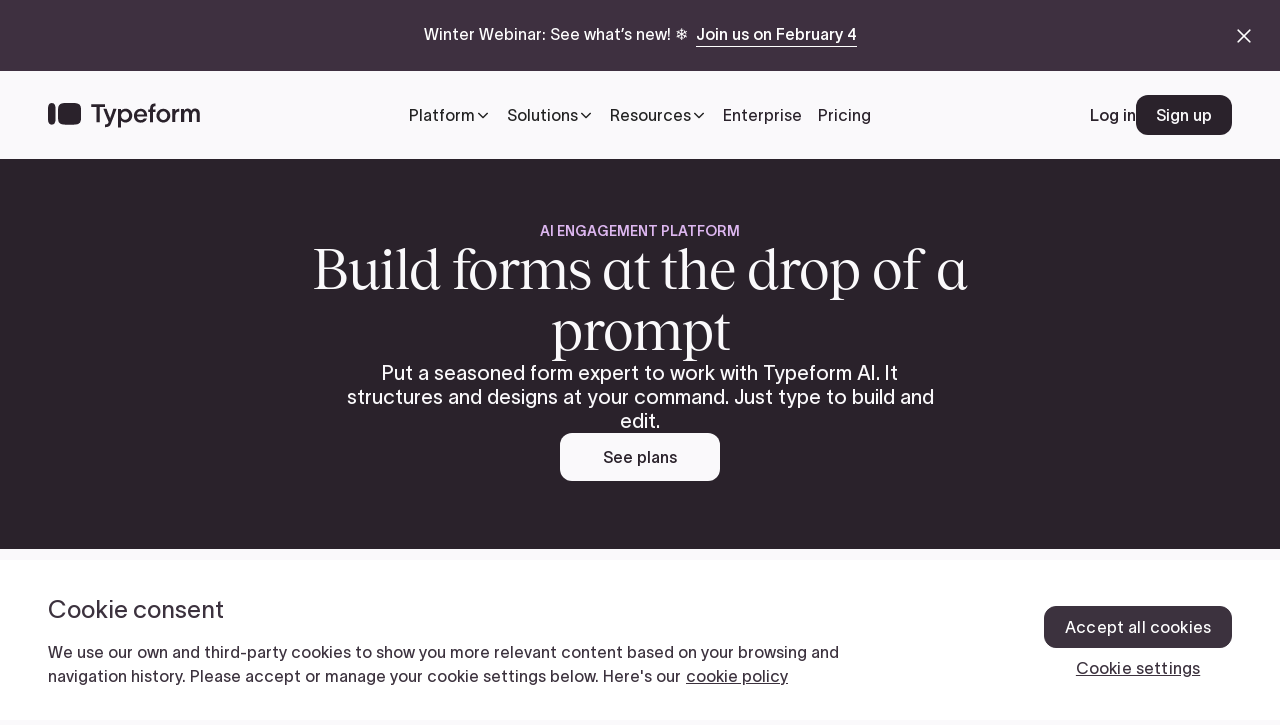

--- FILE ---
content_type: text/html; charset=utf-8
request_url: https://www.typeform.com/
body_size: 232329
content:
<!DOCTYPE html><!-- This site was created in Webflow. https://webflow.com --><!-- Last Published: Tue Jan 27 2026 23:56:40 GMT+0000 (Coordinated Universal Time) --><html data-wf-domain="webflow-prod.typeform.com" data-wf-page="66ffe2174aa8e8d5661c2710" data-wf-site="66ffe2174aa8e8d5661c2708" lang="en"><head><meta charset="utf-8"/><title>Typeform: People-Friendly Forms and Surveys</title><link rel="alternate" hrefLang="x-default" href="https://www.typeform.com/"/><link rel="alternate" hrefLang="en" href="https://www.typeform.com/"/><link rel="alternate" hrefLang="es" href="https://www.typeform.com/es"/><link rel="alternate" hrefLang="fr" href="https://www.typeform.com/fr"/><meta content="Build beautiful, interactive forms — get more responses. No coding needed. Templates for quizzes, research, feedback, lead generation, and more. Sign up FREE." name="description"/><meta content="Typeform: People-Friendly Forms and Surveys" property="og:title"/><meta content="Build beautiful, interactive forms — get more responses. No coding needed. Templates for quizzes, research, feedback, lead generation, and more. Sign up FREE." property="og:description"/><meta content="https://cdn.prod.website-files.com/66ffe2174aa8e8d5661c2708/6889ccfec828e151ddd96537_ogimage.png" property="og:image"/><meta content="Typeform: People-Friendly Forms and Surveys" property="twitter:title"/><meta content="Build beautiful, interactive forms — get more responses. No coding needed. Templates for quizzes, research, feedback, lead generation, and more. Sign up FREE." property="twitter:description"/><meta property="og:type" content="website"/><meta content="summary_large_image" name="twitter:card"/><meta content="width=device-width, initial-scale=1" name="viewport"/><meta content="Webflow" name="generator"/><link href="https://cdn.prod.website-files.com/66ffe2174aa8e8d5661c2708/css/typeform-website.webflow.shared.7babcad40.min.css" rel="stylesheet" type="text/css" integrity="sha384-e6vK1A7dBF7bfNWgtzbgGR2sqp9YtykhgPIQCGpYkbdnAX6MqFReELgZefuEewz8" crossorigin="anonymous"/><script type="text/javascript">!function(o,c){var n=c.documentElement,t=" w-mod-";n.className+=t+"js",("ontouchstart"in o||o.DocumentTouch&&c instanceof DocumentTouch)&&(n.className+=t+"touch")}(window,document);</script><link href="https://cdn.prod.website-files.com/66ffe2174aa8e8d5661c2708/68b6f02860110a77834d228b_favicon.ico" rel="shortcut icon" type="image/x-icon"/><link href="https://cdn.prod.website-files.com/66ffe2174aa8e8d5661c2708/68b6f00951eb33cd19b77288_Frame%201867174.png" rel="apple-touch-icon"/><link href="https://www.typeform.com" rel="canonical"/><link rel="preconnect" href="https://cdn.jsdelivr.net">
<link rel="dns-prefetch" href="https://cdn.jsdelivr.net">

<!-- Staging env check -->
<script>
  window.isStaging = window.location.hostname === 'www.web-team.tfdev.typeform.com';
</script>

<!-- Dev scripts swapper starts -->
<script>
  function updateScriptDomain() {
    const params = new URLSearchParams(window.location.search);
    const isDev = params.get('dev') === 'true';
    const scriptDomain = 'https://www.typeform-scripts.local/';

    // Find all matching scripts
    const scripts = document.querySelectorAll('script[type="cc-ext-hosted-script"]');

    scripts.forEach(script => {
      const srcPath = script.getAttribute('src');
      if (!srcPath) {
        return;
      }

      // Create new script element
      const newScript = document.createElement('script');
      newScript.type = 'text/javascript';

      // Handle src based on dev mode
      if (isDev) {
        // Extract the file path for GitHub URLs
        const parts = srcPath.split('/typeform@');
        if (parts.length < 2) {
          return;
        }

        // Get everything after the version number and remove .min from .min.js files
        let pathAfterVersion = parts[1].split('/').slice(1).join('/');
        pathAfterVersion = pathAfterVersion.replace('.min.js', '.js');
        newScript.src = `${scriptDomain}${pathAfterVersion}`;
      } else {
        // Keep original src if not in dev mode
        newScript.src = srcPath;
      }

      // Copy over other attributes except type and src
      Array.from(script.attributes).forEach(attr => {
        if (attr.name !== 'type' && attr.name !== 'src') {
          newScript.setAttribute(attr.name, attr.value);
        }
      });

      // Add load/error handlers
      //newScript.onload = () => console.log(`Script loaded: ${newScript.src}`);
      //newScript.onerror = (error) => console.error(`Script failed to load: ${newScript.src}`, error);

      // Replace the old script with the new one
      script.parentNode.replaceChild(newScript, script);
    });
  }

  if (document.readyState === 'loading') {
    document.addEventListener('DOMContentLoaded', updateScriptDomain);
  } else {
    updateScriptDomain();
  }
</script>
<!-- Dev scripts swapper ends -->

<!-- External scripts starts -->
<script type="cc-ext-hosted-script" src="https://cdn.jsdelivr.net/gh/makebuild-code/typeform@1.0.26/src/t/js-t.min.js" defer></script>
<script type="cc-ext-hosted-script" src="https://cdn.jsdelivr.net/gh/makebuild-code/typeform@1.0.27/src/localization/redirect-untranslated-pages.min.js" defer></script>
<!--<script type="cc-ext-hosted-script" src="https://cdn.jsdelivr.net/gh/makebuild-code/typeform@1.0.26/src/signup/google-one-tap.min.js" defer></script>-->
<script type="cc-ext-hosted-script" src="https://cdn.jsdelivr.net/gh/makebuild-code/typeform@1.0.26/src/signup/signup-helpers.min.js" defer></script>
<!-- External scripts ends -->


<!-- OpenGraph Meta Tag: og:url -->
<script defer>
  (function() {
    const baseUrl = window.location.href.split('?')[0];
    const ogUrl = window.location.search.includes('page=') ? `${baseUrl}${window.location.search}` : baseUrl;
    let metaTag = document.querySelector('meta[property="og:url"]') || document.createElement('meta');

    metaTag.setAttribute('property', 'og:url');
    metaTag.setAttribute('content', ogUrl);

    if (!document.head.contains(metaTag)) {
      const ref = document.querySelector('meta[name="description"]');
      ref ? ref.after(metaTag) : document.head.appendChild(metaTag);
    }
  })();
</script>
<!-- End OpenGraph Meta Tag: og:url -->


<!-- GTM starts -->
<script data-testid='gtag'>
  (function(w,d,s,l,i){w[l]=w[l]||[];w[l].push({'gtm.start':new Date().getTime(),event:'gtm.js'});var f=d.getElementsByTagName(s)[0],j=d.createElement(s),dl=l!='dataLayer'?'&l='+l:'';j.async=true;j.src='https://www.googletagmanager.com/gtm.js?id='+i+dl;f.parentNode.insertBefore(j,f);})(window,document,'script','dataLayer','GTM-WH2ZQ3X');
</script>
<script data-testid='gtm'>
  window.dataLayer = window.dataLayer || [];

  function gtag(){
    dataLayer.push(arguments);
  }
</script>
<!-- GTM ends -->

<!-- OneTrust Script Starts> -->
<script src="https://cdn.cookielaw.org/scripttemplates/otSDKStub.js" data-testid="onetrust-script" data-domain-script="dc37179a-4de5-4648-bd8f-2f087ec53cbd"></script>
<!--<script src="https://cdn.cookielaw.org/scripttemplates/otSDKStub.js" data-testid="onetrust-script" data-domain-script="dc37179a-4de5-4648-bd8f-2f087ec53cbd" defer=""></script>-->
<!-- OneTrust Script Ends> -->

<!-- ismobilejs starts -->
<script type="text/javascript">
  (function () { var f = {}; var g = /iPhone/i, i = /iPod/i, j = /iPad/i, k = /\biOS-universal(?:.+)Mac\b/i, h = /\bAndroid(?:.+)Mobile\b/i, m = /Android/i, c = /(?:SD4930UR|\bSilk(?:.+)Mobile\b)/i, d = /Silk/i, b = /Windows Phone/i, n = /\bWindows(?:.+)ARM\b/i, p = /BlackBerry/i, q = /BB10/i, s = /Opera Mini/i, t = /\b(CriOS|Chrome)(?:.+)Mobile/i, u = /Mobile(?:.+)Firefox\b/i, v = function (l) { return void 0 !== l && "MacIntel" === l.platform && "number" == typeof l.maxTouchPoints && l.maxTouchPoints > 1 && "undefined" == typeof MSStream }; function w(l) { return function ($) { return $.test(l) } } function x(l) { var $ = { userAgent: "", platform: "", maxTouchPoints: 0 }; l || "undefined" == typeof navigator ? "string" == typeof l ? $.userAgent = l : l && l.userAgent && ($ = { userAgent: l.userAgent, platform: l.platform, maxTouchPoints: l.maxTouchPoints || 0 }) : $ = { userAgent: navigator.userAgent, platform: navigator.platform, maxTouchPoints: navigator.maxTouchPoints || 0 }; var a = $.userAgent, e = a.split("[FBAN"); void 0 !== e[1] && (a = e[0]), void 0 !== (e = a.split("Twitter"))[1] && (a = e[0]); var r = w(a), o = { apple: { phone: r(g) && !r(b), ipod: r(i), tablet: !r(g) && (r(j) || v($)) && !r(b), universal: r(k), device: (r(g) || r(i) || r(j) || r(k) || v($)) && !r(b) }, amazon: { phone: r(c), tablet: !r(c) && r(d), device: r(c) || r(d) }, android: { phone: !r(b) && r(c) || !r(b) && r(h), tablet: !r(b) && !r(c) && !r(h) && (r(d) || r(m)), device: !r(b) && (r(c) || r(d) || r(h) || r(m)) || r(/\bokhttp\b/i) }, windows: { phone: r(b), tablet: r(n), device: r(b) || r(n) }, other: { blackberry: r(p), blackberry10: r(q), opera: r(s), firefox: r(u), chrome: r(t), device: r(p) || r(q) || r(s) || r(u) || r(t) }, any: !1, phone: !1, tablet: !1 }; return o.any = o.apple.device || o.android.device || o.windows.device || o.other.device, o.phone = o.apple.phone || o.android.phone || o.windows.phone, o.tablet = o.apple.tablet || o.android.tablet || o.windows.tablet, o } f = x(); if (typeof exports === "object" && typeof module !== "undefined") { module.exports = f } else if (typeof define === "function" && define.amd) { define(function () { return f }) } else { this["isMobile"] = f } })();
</script>
<!-- ismobilejs ends -->

<!-- Cookie Helper -->
<script src="https://cdn.jsdelivr.net/npm/js-cookie@3.0.5/dist/js.cookie.min.js"></script>
<!-- uuid Helper -->
<script src="https://cdn.jsdelivr.net/npm/uuid@8.3.2/dist/umd/uuidv4.min.js"></script>

<!-- Debug -->
<script type="text/javascript" src="https://cdn.jsdelivr.net/gh/makebuild-code/mods-by-makebuild@1.0.3/src/debug-logger/debug-logger.min.js"></script>

<!-- JS Tracking imports -->
<script src="https://public-assets.typeform.com/public/js-tracking/20.0.0/attributionUtil.js"></script>
<script src="https://public-assets.typeform.com/public/js-tracking/20.0.0/consentUtil.js"></script>
<script src="https://public-assets.typeform.com/public/js-tracking/20.0.0/trackingClient.js"></script>
<script src="https://public-assets.typeform.com/public/js-tracking/20.0.0/cookiesUtil.js"></script>

<!-- End JS Tracking imports -->

<!-- Global Attribution ID Helper Starts -->
<script>
  (function globalAttributionIdScope() {
    window.ATTRIBUTION_ID_GLOBAL_KEY = "tid";

    function setGlobalAttributionId() {
      const attributionIdFromQueryString = new URLSearchParams(
        window.location.search
      ).get(window.ATTRIBUTION_ID_GLOBAL_KEY);

      const attributionIdFromState = window.history.state
      ? window.history.state?.[window.ATTRIBUTION_ID_GLOBAL_KEY]
      : "";

      const referrer = document.referrer;

      if (attributionIdFromState) {
        window[window.ATTRIBUTION_ID_GLOBAL_KEY] = attributionIdFromState;
      } else if (
        attributionIdFromQueryString &&
        referrer.includes("typeform.com")
      ) {
        window[window.ATTRIBUTION_ID_GLOBAL_KEY] = attributionIdFromQueryString;
      }

      if (attributionIdFromQueryString) {
        const urlObj = new URL(window.location.href);
        urlObj.searchParams.delete(window.ATTRIBUTION_ID_GLOBAL_KEY);

        const urlWithoutAttributionId = urlObj.toString();

        window.history.replaceState(
          {
            ...window.history.state,
            [window.ATTRIBUTION_ID_GLOBAL_KEY]:
            window[window.ATTRIBUTION_ID_GLOBAL_KEY],
          },
          "",
          urlWithoutAttributionId
        );
      }
    }

    window.getAttributionUserId = function getAttributionUserId() {
      return window[window.ATTRIBUTION_ID_GLOBAL_KEY] || null;
    };
    window.setAttributionUserId = function setAttributionUserId(id) {
      window[window.ATTRIBUTION_ID_GLOBAL_KEY] = id;
    };

    function syncAttributionIdState() {
      const attributionUserIdFromCookie = Cookies.get("attribution_user_id");
      const attributionUserIdFromState = window.getAttributionUserId();
      /*
      1. If attribution cookie is present and different than global attribution id
      use attribution cookie as source of truth
    */
      if (
        attributionUserIdFromCookie &&
        attributionUserIdFromCookie !== attributionUserIdFromState
      ) {
        window.setAttributionUserId(attributionUserIdFromCookie);
      }

      /*
      2. If global attribution id is undefined/null create a new uuid
    */
      if (!window.getAttributionUserId()) {
        window.setAttributionUserId(uuidv4());
      }
      /*
      3. Finally, replace history state with the latest attribution id
      so that back/forward/refresh actions have the current state
    */
      window.history.replaceState(
        {
          ...window.history.state,
          [window.ATTRIBUTION_ID_GLOBAL_KEY]: window.getAttributionUserId(),
        },
        "",
        window.location.href
      );
    }

    setGlobalAttributionId();
    syncAttributionIdState();
  })();
</script>
<!-- Global Attribution ID Helper Ends -->

<meta name="algolia-site-verification"  content="3642D9261A91D018" />

<!-- Staging only scripts -->
<!--<script type="cc-staging-only" src="https://cdn.optimizely.com/js/6572688186015744.js"></script>-->
<!-- Staging only scripts end -->

<!-- Production only scripts -->
<script type="cc-production-only" src="https://cdn.optimizely.com/js/6084697625722880.js"></script>
<!-- Production only scripts end -->

<!-- Staging or production only script loader -->
<script>
  (function() {
    // Set environment variables
    const env = window.isStaging ? 'staging' : 'production';

    // Create a logging function that only logs in staging
    const log = function(message, ...args) {
      if (window.isStaging) {
        console.log(message, ...args);
      }
    };

    log(`Script loader initializing for ${env} environment...`);

    // Define selectors for both environments
    const stagingSelector = 'script[type="cc-staging-only"]';
    const productionSelector = 'script[type="cc-production-only"]';

    // Find scripts tagged for the current environment
    const currentEnvSelector = window.isStaging ? stagingSelector : productionSelector;
    const oldScripts = document.querySelectorAll(currentEnvSelector);
    log(`Found ${env}-only scripts to process:`, oldScripts.length);

    // Find and remove scripts for the other environment (they should never run)
    const otherEnvSelector = window.isStaging ? productionSelector : stagingSelector;
    const scriptsToRemove = document.querySelectorAll(otherEnvSelector);
    scriptsToRemove.forEach(script => script.parentNode.removeChild(script));
    log(`Removed ${scriptsToRemove.length} scripts for other environment`);

    // Store the scripts' content and attributes for later execution
    const scriptsToExecute = Array.from(oldScripts).map(oldScript => {
      log('Processing script:', oldScript.src || 'inline script');

      const scriptData = {
        attributes: Array.from(oldScript.attributes)
        .filter(attr => attr.name !== 'type')
        .map(attr => ({
          name: attr.name,
          value: attr.value
        })),
        content: oldScript.textContent,
        src: oldScript.src
      };

      // Remove the old script
      oldScript.parentNode.removeChild(oldScript);
      log('Removed original script');

      return scriptData;
    });

    // Function to execute the environment-specific scripts
    window.executeEnvironmentScripts = function() {
      log(`Executing ${env}-only scripts...`);

      scriptsToExecute.forEach(scriptData => {
        log('Creating new script:', scriptData.src || 'inline script');

        const newScript = document.createElement('script');
        newScript.type = 'text/javascript';

        // Restore all original attributes except type
        scriptData.attributes.forEach(attr => {
          newScript.setAttribute(attr.name, attr.value);
          log('Set attribute:', attr.name, attr.value);
        });

        // For external scripts (with src)
        if (scriptData.src) {
          newScript.src = scriptData.src;
          log('Setting src:', scriptData.src);
        } else {
          // For inline scripts
          newScript.textContent = scriptData.content;
          log('Setting inline content');
        }

        // Append to head instead of body, and ensure it exists
        document.head.appendChild(newScript);
        log('Script added to document head');
      });
    };

    // Wait for DOM to be ready before executing
    if (document.readyState === 'loading') {
      document.addEventListener('DOMContentLoaded', window.executeEnvironmentScripts);
    } else {
      window.executeEnvironmentScripts();
    }

    log('Script loader initialization complete');

    // Expose log function globally
    window.log = log;
  })();
</script>
<!-- Staging only script loader ends --><script
	async
  src="https://cdn.jsdelivr.net/npm/vanilla-lazyload@16.1.0/dist/lazyload.min.js"
></script>
<script>
window.lazyLoadOptions = {
  elements_selector: ".lazy",
  threshold: 1,
};
</script></head><body><div class="page-wrapper"><div class="page-hero-5050_container container cc-skip"><a href="#content" class="screen-reader-link">Skip to main content</a></div><div class="announcement-banner_wrapper"><div class="w-dyn-list"><div role="list" class="w-dyn-items"><div role="listitem" class="w-dyn-item"><div class="cc_announcement-banner-attributes code w-embed"><span cc-t-announcement-banner-promo="false"></span>
<span cc-t-announcement-banner-active="true"></span>
<span cc-t-announcement-banner-message="winter-webinar-2026"></span>
<span cc-t-announcement-banner-value="winter-webinar-2026"></span></div><div id="winter-webinar-2026" data-banner-item="banner" data-banner-dismissable="true" style="color:hsla(0, 0.00%, 100.00%, 1.00);background-color:#3e3040" class="announcement-banner_wrap"><div class="announcement-banner_content-wrapper"><p class="announcement-banner_text">Winter Webinar: See what’s new! ❄️</p><div class="announcement-banner_button-wrap"><a id="announcement-banner-primary-link" setting-size="announcement" href="https://successteam.typeform.com/to/FKZdKcl7?utm_source=sitebanner" class="text-button is-banner w-inline-block"><div class="text-button_label"><div>Join us on February 4</div><div class="text-button_overline-component"><div style="background-color:hsla(0, 0.00%, 100.00%, 1.00)" class="text-button_active-underline"></div><div style="background-color:hsla(0, 0.00%, 100.00%, 1.00)" class="text-button_idle-underline is-banner"></div></div></div></a></div></div><button data-banner-item="close-button" aria-label="close announcement banner" class="announcement-banner_dismiss-button"><div class="announcement-banner_icon w-embed"><svg xmlns="http://www.w3.org/2000/svg" width="100%" height="100%" viewBox="0 0 24 24" fill="none" preserveAspectRatio="xMidYMid meet" aria-hidden="true" role="img">
<path fill-rule="evenodd" clip-rule="evenodd" d="M4.29289 4.29289C4.68342 3.90237 5.31658 3.90237 5.70711 4.29289L12 10.5858L18.2929 4.29289C18.6834 3.90237 19.3166 3.90237 19.7071 4.29289C20.0976 4.68342 20.0976 5.31658 19.7071 5.70711L13.4142 12L19.7071 18.2929C20.0976 18.6834 20.0976 19.3166 19.7071 19.7071C19.3166 20.0976 18.6834 20.0976 18.2929 19.7071L12 13.4142L5.70711 19.7071C5.31658 20.0976 4.68342 20.0976 4.29289 19.7071C3.90237 19.3166 3.90237 18.6834 4.29289 18.2929L10.5858 12L4.29289 5.70711C3.90237 5.31658 3.90237 4.68342 4.29289 4.29289Z" fill="currentColor"/>
</svg></div></button></div></div></div></div><div class="code"><div class="cc_announcement-banner_code w-embed w-script"><script>
document.addEventListener('DOMContentLoaded', () => {
  const banners = document.querySelectorAll('[data-banner-item="banner"]');

  banners.forEach(banner => {
    const bannerId = banner.id;
    const isDismissable = banner.getAttribute('data-banner-dismissable') === 'true';
    const closeButton = banner.querySelector('[data-banner-item="close-button"]');

    // Check if the banner should be hidden based on local storage
    if (isDismissable && localStorage.getItem(`banner_${bannerId}_dismissed`) === 'true') {
      banner.style.display = 'none';
    }

    // Add click event listener to the close button if the banner is dismissable
    if (isDismissable && closeButton) {
      closeButton.addEventListener('click', () => {
        banner.style.display = 'none';
        localStorage.setItem(`banner_${bannerId}_dismissed`, 'true');
      });
    }
  });
});
</script></div></div><div class="cc_announcement-banner code w-embed"><style>
.announcement-banner_wrapper.is-visible,
.wf-design-mode .announcement-banner_wrapper,
.w-editor .announcement-banner_wrapper {
  display: block;
}
</style></div><div class="cc_t-announcement-banner code w-embed w-script"><!-- banner.js 
<script src="http://127.0.0.1:5500/_code/banner.js"></script>
-->
<!-- original -->
<script>
document.addEventListener('DOMContentLoaded', function() {
  // Link tracking (working part stays the same)
  const announcementBannerLinks = document.querySelectorAll('.announcement-banner_wrapper a');
  announcementBannerLinks.forEach((linkElement) => {
    linkElement.addEventListener('click', () => {
      window.trackingHelper.trackItemClicked({
        item: 'announcement-banner-link',
        item_type: 'link',
        typeform_property: 'landing_page',
        label: window.trackingHelper.snakeCase(linkElement.textContent),
        link_url: linkElement.href,
        location: 'header'
      });
    });
  });

  // Message shown tracking
  const trackBannerShown = () => {
    const announcementBanner = document.querySelector('.announcement-banner_wrap');
    const messageElement = document.querySelector('span[cc-t-announcement-banner-message]');
    const valueElement = document.querySelector('span[cc-t-announcement-banner-value]');

    if (!announcementBanner || !messageElement || !valueElement || !window.trackingHelper) {
      return;
    }

    const announcementBannerTrackingMessage = messageElement.getAttribute('cc-t-announcement-banner-message');
    const announcementBannerTrackingValue = valueElement.getAttribute('cc-t-announcement-banner-value');

    if (getComputedStyle(announcementBanner).display !== 'none') {
      window.trackingHelper.trackEvent("message_shown", {
        message: announcementBannerTrackingMessage,
        value: announcementBannerTrackingValue,
        location: "header"
      });
    }
  };

  // Try both approaches
  if (window.analytics) {
    window.analytics.ready(trackBannerShown);
  } else {
    // Fallback - try after a short delay
    setTimeout(trackBannerShown, 1000);
  }
});
</script></div></div><header data-show-progress-bar="false" class="header_wrap"><div class="cc code"><div class="cc_settings code w-embed"><style>

  /* ASPECT RATIO */

  [data-aspect-ratio="square"] {
    aspect-ratio: 1 / 1;
  }

  [data-aspect-ratio="landscape"] {
    aspect-ratio: 3 / 2;
  }

  [data-aspect-ratio="portrait"] {
    aspect-ratio: 2.5 / 3;
  }
  /* element itself has data-aspect-ratio="portrait" AND a class containing “wistia” */
  [data-aspect-ratio="portrait"][class*="wistia"],
  [data-aspect-ratio="get-real"] {
    height: 100%;
    width: 100%;
    aspect-ratio: 9.25 / 16;
  }



  [data-aspect-ratio="wide"] {
    aspect-ratio: 16 / 9;
  }
  
    [data-aspect-ratio="super-wide"] {
    aspect-ratio: 2 / 0.99;
  }

  [data-aspect-ratio="auto"] {
    aspect-ratio: auto;
  }

  [data-aspect-ratio="full-height"] {
    height: 100%;
    width: auto;
    aspect-ratio: auto;
  }

  /* ASPECT RATIO END */

  /* BORDER RADIUS */

  [data-corner-radius="none"] {
    border-radius: 0px;
  }

  [data-corner-radius="rounded"] {
    border-radius: var(--_size-and-spacing---tokens--corner-radius--md);
  }

  /* BORDER RADIUS END */

  /* LINE CLAMP */

  [data-line-clamp="1"] {
    display: -webkit-box;
    -webkit-line-clamp: 1;
    -webkit-box-orient: vertical;  
    overflow: hidden;
  }

  [data-line-clamp="2"] {
    display: -webkit-box;
    -webkit-line-clamp: 2;
    -webkit-box-orient: vertical;  
    overflow: hidden;
  }

  [data-line-clamp="3"] {
    display: -webkit-box;
    -webkit-line-clamp: 3;
    -webkit-box-orient: vertical;  
    overflow: hidden;
  }

  [data-line-clamp="4"] {
    display: -webkit-box;
    -webkit-line-clamp: 4;
    -webkit-box-orient: vertical;  
    overflow: hidden;
  }

  /* LINE CLAMP END */

  /* GRID COLUMNS & ROWS */

  [data-grid-columns="2"] .grid-slot:nth-child(odd) {
    grid-column: 3/7;
  }

  [data-grid-columns="2"] .grid-slot:nth-child(even) {
    grid-column: 7/11;
  }

  [data-grid-columns="2"] .grid-slot:nth-child(5),
  [data-grid-columns="2"] .grid-slot:nth-child(6) {
    display: none;
  }

  [data-grid-columns="3"] {
    grid-template-columns: repeat(3, minmax(0, 1fr));
  }

  [data-grid-columns="2"][data-grid-rows="1"] .grid-slot:nth-child(3),
  [data-grid-columns="2"][data-grid-rows="1"] .grid-slot:nth-child(4),
  [data-grid-columns="2"][data-grid-rows="1"] .grid-slot:nth-child(5),
  [data-grid-columns="2"][data-grid-rows="1"] .grid-slot:nth-child(6),
  [data-grid-columns="3"][data-grid-rows="1"] .grid-slot:nth-child(4),
  [data-grid-columns="3"][data-grid-rows="1"] .grid-slot:nth-child(5),
  [data-grid-columns="3"][data-grid-rows="1"] .grid-slot:nth-child(6) {
    display: none;
  }

  [data-grid-rows="2"] {
    grid-template-rows: 1fr;
  }

  /* GRID COLUMNS & ROWS END */

  /* SECTION RADIUS */

  [data-section-radius="none"] {
    border-radius: 0px;
  }

var(--_size-and-spacing---_size-and-spacing---primitives--section-spacing--section-padding-large)

  [data-section-radius="top"] {
    border-radius: var(--_size-and-spacing---tokens--corner-radius--xl) var(--_size-and-spacing---tokens--corner-radius--xl) 0px 0px;
  }

  [data-section-radius="bottom"] {
    border-radius: 0px 0px var(--_size-and-spacing---tokens--corner-radius--xl) var(--_size-and-spacing---tokens--corner-radius--xl);
  }

  [data-section-radius="both"] {
    border-radius: var(--_size-and-spacing---tokens--corner-radius--xl);
  }

  [data-section-radius="top"][data-padding-top="large"],
  [data-section-radius="both"][data-padding-top="large"] {
    padding-top: calc(var(--_size-and-spacing---primitives--section-spacing--section-padding-large) + var(--_size-and-spacing---primitives--section-spacing--section-padding-small));
  }

  [data-section-radius="top"][data-padding-top="medium"],
  [data-section-radius="both"][data-padding-top="medium"] {
    padding-top: calc(var(--_size-and-spacing---primitives--section-spacing--section-padding-medium) + var(--_size-and-spacing---primitives--section-spacing--section-padding-small));
  }

  [data-section-radius="top"][data-padding-top="small"],
  [data-section-radius="both"][data-padding-top="small"] {
    padding-top: calc(var(--_size-and-spacing---primitives--section-spacing--section-padding-small) + var(--_size-and-spacing---primitives--section-spacing--section-padding-small));
  }

  [data-section-radius="bottom"][data-padding-top="large"],
  [data-section-radius="both"][data-padding-top="medium"] {
    padding-bottom: calc(var(--_size-and-spacing---primitives--section-spacing--section-padding-large) + var(--_size-and-spacing---primitives--section-spacing--section-padding-small));
  }

  [data-section-radius="bottom"][data-padding-top="medium"],
  [data-section-radius="both"][data-padding-top="medium"] {
    padding-bottom: calc(var(--_size-and-spacing---primitives--section-spacing--section-padding-medium) + var(--_size-and-spacing---primitives--section-spacing--section-padding-small));
  }

  [data-section-radius="bottom"][data-padding-top="small"],
  [data-section-radius="both"][data-padding-top="small"] {
    padding-bottom: calc(var(--_size-and-spacing---primitives--section-spacing--section-padding-small) + var(--_size-and-spacing---primitives--section-spacing--section-padding-small));
  }

  /* SECTION RADIUS END */

  /* SECTION PADDING */

  [data-padding-top="large"] {
    padding-top: var(--_size-and-spacing---primitives--section-spacing--section-padding-large);
  }

  [data-padding-top="medium"] {
    padding-top: var(--_size-and-spacing---primitives--section-spacing--section-padding-medium);
  }

  [data-padding-top="small"] {
    padding-top: var(--_size-and-spacing---primitives--section-spacing--section-padding-small);
  }

  [data-padding-top="none"] {
    padding-top: 0px;
  }

  [data-padding-bottom="large"] {
    padding-bottom: var(--_size-and-spacing---primitives--section-spacing--section-padding-large);
  }

  [data-padding-bottom="medium"] {
    padding-bottom: var(--_size-and-spacing---primitives--section-spacing--section-padding-medium);
  }

  [data-padding-bottom="small"] {
    padding-bottom: var(--_size-and-spacing---primitives--section-spacing--section-padding-small);
  }

  [data-padding-bottom="none"] {
    padding-bottom: 0px;
  }

  /* SECTION PADDING END */

  /* MARGIN (MAINLY USED FOR SECTION HEADING BLOCK) */

  [data-margin-bottom="large"] {
    margin-bottom: var(--_size-and-spacing---primitives--section-spacing--section-vertical-spacing-large);
  }

  [data-margin-bottom="medium"] {
    margin-bottom: var(--_size-and-spacing---primitives--section-spacing--section-vertical-spacing-medium);
  }

  [data-margin-bottom="small"] {
    margin-bottom: var(--_size-and-spacing---primitives--section-spacing--section-vertical-spacing-small);
  }

  [data-margin-top="large"] {
    margin-top: var(--_size-and-spacing---primitives--section-spacing--section-vertical-spacing-large);
  }

  [data-margin-top="medium"] {
    margin-top: var(--_size-and-spacing---primitives--section-spacing--section-vertical-spacing-medium);
  }

  [data-margin-top="small"] {
    margin-top: var(--_size-and-spacing---primitives--section-spacing--section-vertical-spacing-small);
  }


</style></div><div class="cc-atoms code w-embed"><style>
/* AVATAR */
.avatar.large {
  width: 9rem;
}

.avatar.medium {
  width: 6rem;
  height: 6rem;
}

.avatar.small {
  width: 2.5rem;
  height: 2.5rem;
}

[data-avatar-radius="squircle"] {
	border-radius: var(--_size-and-spacing---tokens--corner-radius--md);
}

/* AVATAR MOBILE */
@media screen and (max-width: 767px) {
  .avatar.large {
    width: 6rem;
    height: 6rem;
  }
}

/* AVATAR END */

/* ALGOLIA */
.ais-Hits ol {
    list-style: none;
    padding: 0;
}

.algolia-search mark {
	background-color:inherit;
  font-weight:bold;
	color:inherit;
}

.search-bar_spinner {
    font-family: 'Gt America Web', sans-serif;
    font-size: 14px;
    line-height: 20px;
    color: rgb(76, 76, 76);
    font-feature-settings: 'ss01';
    -webkit-font-smoothing: antialiased;
    width: 20px;
    height: 20px;
    border-style: solid;
    border-color: rgb(76, 76, 76) rgb(76, 76, 76) rgb(211, 211, 211)
          rgb(211, 211, 211);
    border-width: 2px;
    border-radius: 50%;
    animation: search-bar_spinner-rotation 0.8s linear infinite;
}

@keyframes search-bar_spinner-rotation {
    0% {
        transform: rotate(0deg);
    }
    100% {
        transform: rotate(360deg);
    }
}
/* ALGOLIA END */

/* BUTTONS */

.button:hover {
  border-radius: calc(var(--_size-and-spacing---tokens--corner-radius--sm) * 1.33);
}

.button[setting-size="videoask"] {
  padding: 0.75rem 1.25rem;
  min-width: auto;
  height: auto;
  width: auto;
}

/* tablet */
@media screen and (max-width: 991px) {
  .button[setting-size="videoask"] {
  padding: 0.375rem 0.625rem;
  font-size: 0.75rem;
  min-width: auto;
  width: auto;
  border-radius: var(--_size-and-spacing---tokens--corner-radius--xs);
  height: auto;
}
}

.button[setting-size="medium"] {
  padding: 0.75rem 1.25rem;
  min-width: auto;
  height: auto;
  width: auto;
}

.button[setting-size="small"] {
  padding: 0.375rem 0.625rem;
  font-size: 0.75rem;
  min-width: auto;
  width: auto;
  border-radius: var(--_size-and-spacing---tokens--corner-radius--xs);
  height: auto;
}

.button[setting-size="small"]:hover {
  border-radius: calc(var(--_size-and-spacing---tokens--corner-radius--xs) * 1.66);
}



.button[setting-variant="secondary"] {
  color: var(--tokens--button--secondary-text);
  background-color: var(--tokens--button--secondary-bg-idle);
  box-shadow: inset 0 0 0 1px var(--tokens--button--secondary-border);
}

.button[setting-variant="secondary"]:hover {
  background-color: var(--tokens--button--secondary-bg-hover);
}

.button[setting-variant="social"] {
  color: var(--tokens--button--secondary-text);
  background-color: var(--tokens--button--secondary-bg-idle);
  box-shadow: inset 0 0 0 1px var(--tokens--button--secondary-border);
  flex: 1 1 13rem;
}

.button[setting-variant="social"]:hover {
  background-color: var(--tokens--button--secondary-bg-hover);
}

/* BUTTON END */

/* TEXT BUTTON */

.text-button:hover .text-button_active-underline {
  width: 100%;
}

.text-button:hover .text-button_idle-underline {
  width: 0%;
}

.text-button[setting-size="medium"] {
  height: auto;
  font-size: 1rem;
}

.text-button[setting-size="small"] {
  height: auto;
  font-size: 0.875rem;
}

.text-button[setting-size="xsmall"] {
  height: auto;
  font-size: 0.75rem;
}

/* TEXT BUTTON END */

/* TAG BUTTON */

[data-tag-size="small"] {
	padding: 0.375rem 0.75rem;
  font-size: 0.875rem;
  height: auto;
}


</style></div><div class="cc-molecules code w-embed"><style>
/* COOKIE CONSENT OVERRIDE FOR ONETRUST BUTTONS */
#ot-sdk-btn.ot-sdk-show-settings, #ot-sdk-btn.optanon-show-settings, #ot-sdk-btn.ot-sdk-show-settings:hover, #ot-sdk-btn.optanon-show-settings:hover {
    all: inherit;
    text-decoration: underline;
    cursor: pointer;
}
<style>
/* CONTENT ACCORDION */

.content-accordion_wrap.active {
	background-color: var(--tokens--surfaces--background-active)
}


.content-accordion_wrap.active .content-accordion_icon {
  transform: rotate(180deg);
}

.content-accordion_wrap.active .content-accordion_bottom-container {
  height: auto;
  opacity: 1;
}

.content-accordion_wrap.active .content-accordion_top-container {
  padding-bottom: 1rem;
}

/* CONTENT ACCORDION END */

/* CONTENT CARD */

.card-content_card-hover-action {
  transform: translateY(0.75rem);
  opacity: 0;
}

.card-content_metadata {
  transform: translateY(0rem);
  opacity: 1;
}

.content-card_wrap:hover .card-content_card-hover-action,
.mega-content-card_wrap:hover .card-content_card-hover-action,
.compact-content-card_wrap:hover .card-content_card-hover-action,
.sidebar-content-card_wrap:hover .card-content_card-hover-action {
  transform: translateY(-0rem);
  opacity: 1;
}

.content-card_wrap:hover .card-content_metadata,
.mega-content-card_wrap:hover .card-content_metadata,
.compact-content-card_wrap:hover .card-content_metadata,
.sidebar-content-card_wrap:hover .card-content_metadata {
  transform: translateY(-0.75rem);
  opacity: 0;
}

.content-card_wrap:hover .content-card_img-wrapper,
.info-image-card_wrap:has(.link-cover):hover .info-image-card_img-wrapper {
	border-radius: calc(var(--_size-and-spacing---tokens--corner-radius--md) * 1.5);
}

 {
	border-radius: calc(var(--_size-and-spacing---tokens--corner-radius--md) * 1.5);
}

.info-image-card_wrap:has(.link-cover):hover .card-content_card-action.u-text-action,
.info-icon-card_wrap:has(.link-cover):hover .card-content_card-action.u-text-action {
	color: var(--tokens--text-colour--text-colour-highlight) !important;
}


/* CONTENT END */

/* FAQ ACCORDION */

.faq-accordion_wrap.active .faq-accordion_icon {
  transform: rotate(180deg);
}

.faq-accordion_wrap.active .faq-accordion_bottom-container {
  height: auto;
  opacity: 1;
}

.faq-accordion_wrap.active .faq-accordion_top-container {
  padding-bottom: 1rem;
}

/* FAQ ACCORDION END */

/* PAGE HEADING */

[data-heading-orientation="horizontal"] {
  display: flex;
  flex-direction: row;
  justify-content: space-between;
  align-items: end;
}

[data-heading-orientation="center"] {
  display: flex;
  flex-direction: column;
  align-items: center;
  text-align: center;
}

[data-heading-orientation="horizontal"] .section_heading,
[data-heading-orientation="horizontal"] .section_sub-heading,
[data-heading-orientation="horizontal"] .page_heading,
[data-heading-orientation="horizontal"] .page_sub-heading,
[data-heading-orientation="horizontal"] .u-text-eyebrow {
  margin-left: 0rem !important;
  margin-right: auto !important;
  text-align: left !important;
}

/* tablet */
@media screen and (min-width: 992px) {
  [data-heading-orientation="left"] .section_heading,
  [data-heading-orientation="left"] .section_sub-heading,
  [data-heading-orientation="left"] .page_heading,
  [data-heading-orientation="left"] .page_sub-heading,
  [data-heading-orientation="left"] .u-text-eyebrow {
    display: flex;
    flex-direction: column;
    align-items: start;
    margin-left: 0rem !important;
    margin-right: auto !important;
    text-align: left !important;
  }
}

@media screen and (max-width: 479px) {
  [data-heading-orientation] {
    display: flex;
    flex-direction: column;
    align-items: center;
    text-align: center;
  }

  [data-heading-orientation] .section_heading,
  [data-heading-orientation] .section_sub-heading,
  [data-heading-orientation] .page_heading,
  [data-heading-orientation] .page_sub-heading,
  [data-heading-orientation] .u-text-eyebrow {
    margin-left: auto !important;
    margin-right: auto !important;
    text-align: center !important;
  }
}

/* PAGE HEADING END */

.explore-page-demo {
	border: 0px;
}

/* AGREEMENT HTML TABLES */

.agreement-table {
  border-collapse: collapse;
}

.agreement-table td {
  border: 1px solid black;
  padding: 0.25em 0.125em;
}

/* AGREEMENT HTML TABLES END */

/* SEARCH BAR */

/* width */
.search-results_container::-webkit-scrollbar {
  width: 6px;
}

/* Track */
.search-results_container::-webkit-scrollbar-track {
  background: transparent;
  padding: 2rem;
}

/* Handle */
.search-results_container::-webkit-scrollbar-thumb {
  background: var(--_colour-primitives---primitives--neutral--200);
  border-radius: 100rem;
}

/* Handle on hover */
.search-results_container::-webkit-scrollbar-thumb:hover {
  background: var(--_colour-primitives---primitives--neutral--300);
}

/* width */
.template-sidebar_wrapper::-webkit-scrollbar {
  width: 6px;
}

/* Track */
.template-sidebar_wrapper::-webkit-scrollbar-track {
  background: transparent;
}

/* Handle */
.template-sidebar_wrapper::-webkit-scrollbar-thumb {
  background: var(--_colour-primitives---primitives--neutral--200);
  border-radius: 100rem;
}

/* Handle on hover */
.template-sidebar_wrapper::-webkit-scrollbar-thumb:hover {
  background: var(--_colour-primitives---primitives--neutral--300);
}


/* width */
.connect-sidebar_menu::-webkit-scrollbar {
  width: 6px;
}

/* Track */
.connect-sidebar_menu::-webkit-scrollbar-track {
  background: transparent;
}

/* Handle */
.connect-sidebar_menu::-webkit-scrollbar-thumb {
  background: var(--_colour-primitives---primitives--neutral--200);
  border-radius: 100rem;
}

/* Handle on hover */
.connect-sidebar_menu::-webkit-scrollbar-thumb:hover {
  background: var(--_colour-primitives---primitives--neutral--300);
}

</style></div><div class="cc_sections code w-embed"><style>

  /* Announcement bar */

  [data-banner-dismissable="true"] .announcement-banner_dismiss-button {
    display: flex !important;
  }

  [data-banner-dismissable="true"] {
    padding-right: 4.5rem;
    padding-left: 4.5rem;
  }

  [data-banner-dismissable="true"] .announcement-banner_dismiss-button {
    width: 1.5rem;
  }

  /* tablet */
  @media screen and (max-width: 991px) {
    [data-banner-dismissable="true"] {
      justify-content: start;
      padding-left: 1.5rem;
    }
  }

  .button[setting-size="announcement"] {
    font-size: 1rem;
  }

  .button[setting-size="announcement"] {
    padding: 0.75rem 1.25rem;
    min-width: auto;
    width: auto;
  }	

  .text-button[setting-size="announcement"] {
    height: auto;
  }

  [setting-size="announcement"] .text-button_label {
    font-size: 1rem
  }

  /* landscape */
  @media screen and (max-width: 767px) {
    .button[setting-size="announcement"] {
      padding: 0.375rem 0.625rem;
      font-size: 0.875rem;
      min-width: auto;
      border-radius: var(--_size-and-spacing---tokens--corner-radius--xs);
      height: auto;
    }

    .text-button[setting-size="announcement"] {
      height: auto;
    }

    [setting-size="announcement"] .text-button_label {
      font-size: 0.875rem
    }
  }

  /* ANNOUNCEMENT BANNER END */

  /* HEADER/NAV */

  .nav_dropdown-col:last-of-type {
    border-right: 0px;
  }

  .nav_list-item.w--open .nav_list-item-icon {
    transform: rotate(180deg);
  }

  .nav_list-item.w--open {
    color: var(--tokens--text-colour--text-colour-secondary);
  }

  /* tablet */
  @media screen and (max-width: 991px) {

    .open .header_action-container {
      bottom: 0px;
    }

    .open .nav_list {
      height: 100%;
      transition: all 0.3s ease-out;
      padding-bottom: 16rem;
    }

    .open .nav_wrap {
      opacity: 1;
      height: 100dvh;
      overflow-Y: scroll;
    }

  }

  .nav_wrap {
    transition-delay: 0.3s;
    transition: all 0.3s ease-out;
  }

  .nav_list {
    transition: all 0.3s ease-out;
  }

  .nav-button_wrap {
    --thickness: 2px;
    --gap: 0.2rem;
    --rotate: 45;
    --width: 100%;
  }

  .open .nav-button_line {
    transform: scaleX(0);
  }
  .open .nav-button_line:first-child {
    transform: translateY(calc(var(--thickness) + var(--gap))) rotate(calc(var(--rotate) * -1deg));
  }
  .open .nav-button_line:last-child {
    transform: translateY(calc(var(--thickness) * -1 + var(--gap) * -1)) rotate(calc(var(--rotate) * 1deg));
  }

  .heading-logo_wrap:hover .header-logo_type {
    transform: translateX(0) !important;
  }

  .nav-dropdown_featured-card:hover .nav-dropdown_featured-img {
    transform: scale(1.025);
  }


  /* tablet */
  @media screen and (max-width: 991px) {
    .header_action-container {
      --tokens--button--primary-bg-idle: var(--_colour-primitives---primitives--neutral--25);
      --tokens--button--primary-bg-hover: var(--_colour-primitives---primitives--neutral--50);
      --tokens--button--primary-text: var(--_colour-primitives---primitives--neutral--1000);
      --tokens--button--secondary-bg-idle: var(--_colour-primitives---primitives--neutral--1000);
      --tokens--button--secondary-bg-hover: var(--_colour-primitives---primitives--neutral--800);
      --tokens--button--secondary-text: var(--_colour-primitives---primitives--neutral--25);
      --tokens--button--secondary-border: var(--_colour-primitives---primitives--neutral--25);
      --tokens--button--tertiary-idle: var(--_colour-primitives---primitives--neutral--25);
      --tokens--button--tertiary-hover: var(--_colour-primitives---primitives--purple--600);
      --tokens--surfaces--background-idle: var(--_colour-primitives---primitives--neutral--1000);
      --tokens--surfaces--background-hover: var(--_colour-primitives---primitives--neutral--800);
      --tokens--surfaces--background-active: var(--_colour-primitives---primitives--neutral--800);
    }
  }

  /* HEADER/NAV END */

  /* SECTION 5050 */

  .section-5050_content-container {
    grid-column: 2 / 6;
  }

  .section-5050_media-container {
    grid-column: 7 / 12;
  }

  [data-media-side="left"] .section-5050_content-container {
    grid-column: -2 / -6;
  }

  [data-media-side="left"] .section-5050_media-container {
    grid-column: 2 / 7;
  }

  /* Desktop */
  @media screen and (max-width: 1280px) {
    .section-5050_content-container {
      grid-column: 2 / 7;
      padding-right: var(--_size-and-spacing---primitives--section-spacing--gutter);
    }

    .section-5050_media-container {
      grid-column: 7 / 12;
    }

    [data-media-side="left"] .section-5050_content-container {
      grid-column: -2 / -7;
      padding-left: var(--_size-and-spacing---primitives--section-spacing--gutter);
    }

    [data-media-side="left"] .section-5050_media-container {
      grid-column: 2 / 7;
    }
  }

  /* Tablet */
  @media screen and (max-width: 991px) {
    .section-5050_content-container {
      padding: 0px;
    }

    .section-5050_media-container,
    [data-media-side="left"] .section-5050_media-container,
    [data-media-side="left"] .section-5050_content-container {
      padding-left: 0px !important;
    }

    .slot-5050_text-content_wrap {
      justify-content: center;
      text-align: center;
    }

    .u-eyebrow-text {
      text-align: center;
    }
  }

  /* SECTION 5050 */

  /* PAGE HERO 5050 */
  
  @media (min-width:992px) { 
  
  [data-media-side="left"] .page-hero_media-container {
    order: -999;
  }

  [data-media-side="left"] .page-hero_heading-container {
    order: 999;
  }
  
  }

  /* CUSTOMERS/PARTNERS */

  @keyframes fadeInOut {
    0%, 100% { opacity: 0; transform: translateY(4rem); }
    2%, 48% { opacity: 1; transform: translateY(0rem); }
    50%, 98% { opacity: 0; transform: translateY(4rem); }
  }

  .customers_logo-container {
    opacity: 0;
    animation: fadeInOut 20s infinite;
    animation-timing-function: cubic-bezier(0.33, 1, 0.68, 1);
  }

  .customers_row.upper .customers_logo-container:nth-child(2) {
    animation-delay: 0.15s;
  }

  .customers_row.upper .customers_logo-container:nth-child(3) {
    animation-delay: 0.3s;
  }

  .customers_row.upper .customers_logo-container:nth-child(4) {
    animation-delay: 0.45s;
  }

  .customers_row.upper .customers_logo-container:nth-child(5) {
    animation-delay: 0.6s;
  }

  .customers_row.lower .customers_logo-container:nth-child(1) {
    animation-delay: 10s;
  }

  .customers_row.lower .customers_logo-container:nth-child(2) {
    animation-delay: 10.15s;
  }

  .customers_row.lower .customers_logo-container:nth-child(3) {
    animation-delay: 10.3s;
  }

  .customers_row.lower .customers_logo-container:nth-child(4) {
    animation-delay: 10.45s;
  }

  .customers_row.lower .customers_logo-container:nth-child(5) {
    animation-delay: 10.6s;
  }

  /* CUSTOMERS/PARTNERS END */

  /* INTEGRATIONS */

  @keyframes marquee {
    0% { transform: translateX(0%); }
    100% { transform: translateX(-100%); }
  }

  @keyframes marquee-reverse {
    0% { transform: translateX(-100%); }
    100% { transform: translateX(0); }
  }

  .integrations_carousel-track.upper {
    animation: marquee 90s linear infinite normal;
  }

  .integrations_carousel-track.lower {
    animation: marquee-reverse 90s linear infinite normal;
  }

  .integrations_carousel-container:hover .integrations_carousel-track.lower,
  .integrations_carousel-container:hover .integrations_carousel-track {
    animation-play-state: paused;
  }

  @media screen and (max-width: 767px) {
    .customers_logo-container:nth-child(4), .customers_logo-container:nth-child(5) {
      display: none;
    }

    .integrations_carousel-track.upper {
      animation: marquee 30s linear infinite normal;
    }

    .integrations_carousel-track.lower {
      animation: marquee-reverse 30s linear infinite normal;
    }
  }
  
  @media screen and (min-width: 992px) {
    	.integrations_carousel-item:hover .integrations_carousel-bg {
      opacity: 1;
    }

    .integrations_carousel-item:hover .integrations_carousel-item-logo.is-hover {
      display: flex;
    }

    .integrations_carousel-item:hover .integrations_carousel-item-logo {
      display: none;
    }
		}
 

  /* INTEGRATIONS END */

  /* CTA */

  .s_cta_wrap[data-padding-top="none"] .cta_container.grid {
    padding-top: 0px !important;
  }

  .cta_container .heading-lockup_wrap {
    grid-column: 2 / 12;
    width: 100%;
  }

  [data-cta-type='uncontained'] .heading-lockup_wrap {
    grid-column: 1 / 13;
    width: 100%;
  }

  [data-cta-type='uncontained'] .cta_container {
    background-color: transparent;
    border-radius: 0px;
    padding: var(--_size-and-spacing---primitives--section-spacing--section-padding-medium) 0px;
  }

  [data-cta-type='contained'] .cta_container {
    border-radius: var(--_size-and-spacing---tokens--corner-radius--xl);
  }

  /* CTA END */

  /* CTA w/MEDIA */

  .cta-media_media-container {
    grid-column: 8 / 12;
  }

  .cta-media_content-container {
    grid-column: 2 / 8;
  }

  .cta-media_content-container .section_sub-heading {
    margin: 0px;
  }

  [data-media-side='right'] .cta-media_media-container {
    grid-column: 8 / 12;
  }

  [data-media-side='right'] .cta-media_content-container {
    grid-column: 2 / 8;
  }

  [data-media-side='left'] .cta-media_media-container {
    grid-column: 2 / 6;
  }

  [data-media-side='left'] .cta-media_content-container {
    grid-column: 6 / 12;
    padding-left: var(--_size-and-spacing---primitives--section-spacing--gutter);
  }

  /* CTA w/MEDIA END */


  .template-sidebar_wrap.open {
    height: 100dvh;
  }

  /* Locale switcher */
  .locale-current-list .w-locales-item > a:not(.w--current) {
    display: none;
  }
  
  @media only screen and (max-width: 992px) {
  .s_page-hero-5050_wrap .u-rich-text {
  	text-align: center;
  }
	}
 
  
  .tabbed-content_menu {
  scrollbar-width: none; /* Firefox */
  -ms-overflow-style: none; /* IE and Edge */
}

.tabbed-content_menu::-webkit-scrollbar {
  display: none; /* Chrome, Safari, Opera */
}
  

</style></div><div class="cc-global code w-embed"><!-- Reset default button styles -->
<style>
  button {
    -webkit-appearance: none;
    -moz-appearance: none;
    appearance: none;
    border: none;
    background: none;
    padding: 0;
    margin: 0;
    font: inherit;
    color: inherit;
    cursor: pointer;
  }
</style>

<style>
  /* Apply font smoothing */
  body {
    -webkit-font-smoothing: antialiased;
    -moz-font-smoothing: antialiased;
    -o-font-smoothing: antialiased;
    position: relative;
  }

  h1, h2, h3, h4, h5, h6 {
    hanging-punctuation: first last;
  }

  .page_heading {
    font-display:swap;
  }

  /* Remove top margin on rich text first child */
  .w-richtext>:first-child {
    margin-top: 0;
  }

  /* Remove bottom margin of rich text last child */
  .w-richtext>:last-child, 
  .w-richtext ol li:last-child, 
  .w-richtext ul li:last-child {
    margin-bottom: 0;
  }

  .content-rich-text blockquote,
  .content-rich-text figure,
  .content-rich-text code {
    display: none;
  }

  .u-rich-text ol {
    list-style: none;
    counter-reset: item;
    margin-top: 4rem;
  }

  .u-rich-text li {
    counter-increment: item;
    margin-bottom: 5px;
  }

  .u-rich-text ol li:before {
    content: counter(item);
    margin-left: -2rem;
    margin-right: 0.75rem;
    text-align: center;
    font-size: 2rem;
    font-weight: 600;
    display: inline-block;
    font-variant-numeric: tabular-nums;
  }

  .u-rich-text ol li {
    margin-bottom: 3rem !important;
  }

  .u-rich-text li > code:first-of-type {
    font-size: 1.875rem;
    font-weight: 400;
    font-family: inherit;
  }

  .w-background-video > video {
    position: relative !important;
    top: 0px;
    left: 0px;
    right: 0px;
    bottom: 0px;
  }

  .w-richtext figure {
    width: 100% !important;
    max-width: 100% !important;
  }

  /* Give section an attribute of "data-cms-section" */
  [data-cms-section]:not(:has(.w-dyn-item)) {
    display: none; 
  }


  /* Hide scrollbar for Chrome, Safari and Opera */
  .latest-posts_wrap::-webkit-scrollbar {
    display: none;
  }

  .latest-posts_wrap {
    -ms-overflow-style: none;  /* IE and Edge */
    scrollbar-width: none;  /* Firefox */
  }

  .footer_menu-dropdown .footer_menu-item:first-of-type {
    margin-top: 1.5rem;
  }

  .footer_menu-dropdown .footer_menu-item:last-of-type {
    margin-bottom: 1.5rem;
  }

  .footer_menu-item:hover {
    transform: translateX(0.5rem);
  }

  .footer_menu-item {
    transition: transform 0.3s ease-out;
  }

  .footer_menu-item.is-dropdown:hover {
    transform: translateX(0rem);
  }
</style></div><div class="cc_legacy_theming code w-embed"><style>
[data-theme='dark'], [data-theme='Dark'] {
  --tokens--button--primary-bg-idle: var(--_colour-primitives---primitives--neutral--25);
  --tokens--button--primary-bg-hover: var(--_colour-primitives---primitives--neutral--200) !important;
  --tokens--button--primary-text: var(--_colour-primitives---primitives--neutral--1000);
  --tokens--button--secondary-bg-idle: var(--_colour-primitives---primitives--neutral--1000);
  --tokens--button--secondary-bg-hover: var(--_colour-primitives---primitives--neutral--800);
  --tokens--button--secondary-text: var(--_colour-primitives---primitives--neutral--25);
  --tokens--button--secondary-border: var(--_colour-primitives---primitives--neutral--25);
  --tokens--button--tertiary-idle: var(--_colour-primitives---primitives--neutral--25);
  --tokens--button--tertiary-hover: var(--_colour-primitives---primitives--purple--600);
  --tokens--tag--tag-bg-idle: var(--_colour-primitives---primitives--neutral--1000);
  --tokens--tag--tag-bg-hover: var(--_colour-primitives---primitives--neutral--800);
  --tokens--tag--tag-bg-active: var(--_colour-primitives---primitives--neutral--25);
  --tokens--tag--tag-border: var(--_colour-primitives---primitives--neutral--25);
  --tokens--tag--tag-text-idle: var(--_colour-primitives---primitives--neutral--25);
  --tokens--tag--tag-text-active: var(--_colour-primitives---primitives--neutral--1000);
  --tokens--border--border-primary: var(--_colour-primitives---primitives--neutral--800);
  --tokens--text-colour--text-colour-highlight: var(--_colour-primitives---primitives--purple--400);
  --tokens--text-colour--text-colour-invert: var(--_colour-primitives---primitives--neutral--1000);
  --tokens--text-colour--text-colour-secondary: var(--_colour-primitives---primitives--neutral--300);
  --tokens--text-colour--text-colour-primary: var(--_colour-primitives---primitives--neutral--25);
  --tokens--surfaces--background-idle: var(--_colour-primitives---primitives--neutral--1000);
  --tokens--surfaces--background-hover: var(--_colour-primitives---primitives--neutral--800);
  --tokens--surfaces--background-active: var(--_colour-primitives---primitives--neutral--800);
  --tokens--surfaces--foreground-idle: var(--_colour-primitives---primitives--neutral--800);
  --tokens--surfaces--foreground-hover: var(--_colour-primitives---primitives--neutral--700);
  --tokens--surfaces--foreground-active: var(--_colour-primitives---primitives--neutral--700);
}

[data-theme='default'] {
  --tokens--surfaces--background-idle: var(--_colour-primitives---primitives--neutral--25);
}

[data-theme='grey'], [data-theme='Grey'], [data-theme='gray'], [data-theme='Gray'] {
  --tokens--surfaces--background-idle: var(--_colour-primitives---primitives--neutral--50);
  --tokens--surfaces--background-hover: var(--_colour-primitives---primitives--neutral--100);
  --tokens--surfaces--background-active: var(--_colour-primitives---primitives--neutral--100);
  --tokens--surfaces--foreground-idle: var(--_colour-primitives---primitives--neutral--25);
  --tokens--surfaces--foreground-hover: var(--_colour-primitives---primitives--neutral--200);
  --tokens--surfaces--foreground-active: var(--_colour-primitives---primitives--neutral--200);
}

[data-theme='white'] {
  --tokens--surfaces--background-idle: white;
  --tokens--surfaces--background-hover: var(--_colour-primitives---primitives--neutral--50);
  --tokens--surfaces--background-active: var(--_colour-primitives---primitives--neutral--50);
  --tokens--surfaces--foreground-idle: var(--_colour-primitives---primitives--neutral--50);
  --tokens--surfaces--foreground-hover: var(--_colour-primitives---primitives--neutral--200);
  --tokens--surfaces--foreground-active: var(--_colour-primitives---primitives--neutral--200);
}

[data-theme='purple'], [data-theme='Purple'] {
  --tokens--surfaces--foreground-idle: var(--_colour-primitives---primitives--purple--100);
  --tokens--surfaces--foreground-hover: var(--_colour-primitives---primitives--purple--200);
  --tokens--surfaces--foreground-active: var(--_colour-primitives---primitives--purple--200);
}

[data-theme='green'], [data-theme='Green'] {
  --tokens--surfaces--foreground-idle: var(--_colour-primitives---primitives--green--100);
  --tokens--surfaces--foreground-hover: var(--_colour-primitives---primitives--green--200);
  --tokens--surfaces--foreground-active: var(--_colour-primitives---primitives--green--200);
}

[data-theme='red'], [data-theme='Red'] {
  --tokens--surfaces--foreground-idle: var(--_colour-primitives---primitives--red--100);
  --tokens--surfaces--foreground-hover: var(--_colour-primitives---primitives--red--200);
  --tokens--surfaces--foreground-active: var(--_colour-primitives---primitives--red--200);
}

[data-theme='yellow'], [data-theme='Yellow'] {
  --tokens--surfaces--foreground-idle: var(--_colour-primitives---primitives--yellow--100);
  --tokens--surfaces--foreground-hover: var(--_colour-primitives---primitives--yellow--200);
  --tokens--surfaces--foreground-active: var(--_colour-primitives---primitives--yellow--200);
}

[data-theme='orange'], [data-theme='Orange'] {
  --tokens--surfaces--foreground-idle: var(--_colour-primitives---primitives--orange--100);
  --tokens--surfaces--foreground-hover: var(--_colour-primitives---primitives--orange--200);
  --tokens--surfaces--foreground-active: var(--_colour-primitives---primitives--orange--200);
}

[data-theme='blue'], [data-theme='Blue'] {
  --tokens--surfaces--foreground-idle: var(--_colour-primitives---primitives--blue--100);
  --tokens--surfaces--foreground-hover: var(--_colour-primitives---primitives--blue--200);
  --tokens--surfaces--foreground-active: var(--_colour-primitives---primitives--blue--200);
}

[data-theme='purple-mid'] {
  --tokens--surfaces--foreground-idle: var(--_colour-primitives---primitives--purple--300);
  --tokens--surfaces--foreground-hover: var(--_colour-primitives---primitives--purple--400);
  --tokens--surfaces--foreground-active: var(--_colour-primitives---primitives--purple--400);
}

[data-theme='green-mid'] {
  --tokens--surfaces--foreground-idle: var(--_colour-primitives---primitives--green--300);
  --tokens--surfaces--foreground-hover: var(--_colour-primitives---primitives--green--400);
  --tokens--surfaces--foreground-active: var(--_colour-primitives---primitives--green--400);
}

[data-theme='red-mid'] {
  --tokens--surfaces--foreground-idle: var(--_colour-primitives---primitives--red--300);
  --tokens--surfaces--foreground-hover: var(--_colour-primitives---primitives--red--400);
  --tokens--surfaces--foreground-active: var(--_colour-primitives---primitives--red--400);
}

[data-theme='yellow-mid'] {
  --tokens--surfaces--foreground-idle: var(--_colour-primitives---primitives--yellow--300);
  --tokens--surfaces--foreground-hover: var(--_colour-primitives---primitives--yellow--400);
  --tokens--surfaces--foreground-active: var(--_colour-primitives---primitives--yellow--400);
}

[data-theme='orange-mid'] {
  --tokens--surfaces--foreground-idle: var(--_colour-primitives---primitives--orange--300);
  --tokens--surfaces--foreground-hover: var(--_colour-primitives---primitives--orange--400);
  --tokens--surfaces--foreground-active: var(--_colour-primitives---primitives--orange--400);
}

[data-theme='blue-mid'] {
  --tokens--surfaces--foreground-idle: var(--_colour-primitives---primitives--blue--300);
  --tokens--surfaces--foreground-hover: var(--_colour-primitives---primitives--blue--400);
  --tokens--surfaces--foreground-active: var(--_colour-primitives---primitives--blue--400);
}

[data-theme='purple-bold'] {
  --tokens--surfaces--foreground-idle: var(--_colour-primitives---primitives--purple--400);
  --tokens--surfaces--foreground-hover: var(--_colour-primitives---primitives--purple--500);
  --tokens--surfaces--foreground-active: var(--_colour-primitives---primitives--purple--500);
}

[data-theme='green-bold'] {
  --tokens--surfaces--foreground-idle: var(--_colour-primitives---primitives--green--400);
  --tokens--surfaces--foreground-hover: var(--_colour-primitives---primitives--green--500);
  --tokens--surfaces--foreground-active: var(--_colour-primitives---primitives--green--500);
}

[data-theme='red-bold'] {
  --tokens--surfaces--foreground-idle: var(--_colour-primitives---primitives--red--400);
  --tokens--surfaces--foreground-hover: var(--_colour-primitives---primitives--red--500);
  --tokens--surfaces--foreground-active: var(--_colour-primitives---primitives--red--500);
}

[data-theme='yellow-bold'] {
  --tokens--surfaces--foreground-idle: var(--_colour-primitives---primitives--yellow--400);
  --tokens--surfaces--foreground-hover: var(--_colour-primitives---primitives--yellow--500);
  --tokens--surfaces--foreground-active: var(--_colour-primitives---primitives--yellow--500);
}

[data-theme='orange-bold'] {
  --tokens--surfaces--foreground-idle: var(--_colour-primitives---primitives--orange--400);
  --tokens--surfaces--foreground-hover: var(--_colour-primitives---primitives--orange--500);
  --tokens--surfaces--foreground-active: var(--_colour-primitives---primitives--orange--500);
}

[data-theme='blue-bold'] {
  --tokens--surfaces--foreground-idle: var(--_colour-primitives---primitives--blue--400);
  --tokens--surfaces--foreground-hover: var(--_colour-primitives---primitives--blue--500);
  --tokens--surfaces--foreground-active: var(--_colour-primitives---primitives--blue--500);
}

[data-new-theme='ink'] {
  --tokens--surfaces--foreground-idle: var(--_colour-primitives---primitives--neutral--1000);
  --tokens--text-colour--text-colour-primary: var(--_colour-primitives---primitives--neutral--25);
  --tokens--button--primary-text: var(--_colour-primitives---primitives--neutral--1000);
	--tokens--button--primary-bg-idle: #ffffff ;
	--tokens--button--primary-bg-hover: var(--_colour-primitives---primitives--neutral--50);
  --tokens--button--secondary-bg-idle: var(--_colour-primitives---primitives--neutral--1000);
  --tokens--button--secondary-bg-hover: var(--_colour-primitives---primitives--neutral--800);
  --tokens--button--secondary-text: #ffffff;
  --tokens--button--secondary-border: #ffffff;
	--tokens--button--tertiary-idle: #ffffff;
  --tokens--button--tertiary-hover: var(--_colour-primitives---primitives--purple--300);
  --tokens--text-colour--text-colour-highlight: var(--_colour-primitives---primitives--purple--300);
  
}

[data-new-theme='ink-reverse'] {
  --tokens--surfaces--background-idle: var(--_colour-primitives---primitives--neutral--1000);
}

[data-new-theme='purple'] {
  --tokens--surfaces--foreground-idle: var(--_colour-primitives---primitives--purple--600);
  --tokens--text-colour--text-colour-primary: var(--_colour-primitives---primitives--neutral--25);
  --tokens--button--primary-text: var(--_colour-primitives---primitives--neutral--1000);
	--tokens--button--primary-bg-idle: #ffffff ;
	--tokens--button--primary-bg-hover: var(--_colour-primitives---primitives--neutral--50);
  --tokens--button--secondary-bg-idle: var(--_colour-primitives---primitives--purple--600);
  --tokens--button--secondary-bg-hover: var(--_colour-primitives---primitives--purple--700);
  --tokens--button--secondary-text: #ffffff;
  --tokens--button--secondary-border: #ffffff;
	--tokens--button--tertiary-idle: #ffffff;
  --tokens--button--tertiary-hover: var(--_colour-primitives---primitives--purple--100);
  --tokens--text-colour--text-colour-highlight: var(--_colour-primitives---primitives--purple--100);
  
}

[data-new-theme='purple-reverse'] {
  --tokens--surfaces--background-idle: var(--_colour-primitives---primitives--purple--600);
}

[data-new-theme='green'] {
  --tokens--surfaces--foreground-idle: var(--_colour-primitives---primitives--green--600);
  --tokens--text-colour--text-colour-primary: var(--_colour-primitives---primitives--neutral--25);
  --tokens--button--primary-text: var(--_colour-primitives---primitives--neutral--1000);
	--tokens--button--primary-bg-idle: #ffffff ;
	--tokens--button--primary-bg-hover: var(--_colour-primitives---primitives--neutral--50);
    --tokens--button--secondary-bg-idle: var(--_colour-primitives---primitives--green--600);
  --tokens--button--secondary-bg-hover: var(--_colour-primitives---primitives--green--700);
  --tokens--button--secondary-text: #ffffff;
  --tokens--button--secondary-border: #ffffff;
	--tokens--button--tertiary-idle: #ffffff;
  --tokens--button--tertiary-hover: var(--_colour-primitives---primitives--green--100);
  --tokens--text-colour--text-colour-highlight: var(--_colour-primitives---primitives--green--100);
  
}

[data-new-theme='green-reverse'] {
  --tokens--surfaces--background-idle: var(--_colour-primitives---primitives--green--600);
}

[data-new-theme='dark-purple'] {
  --tokens--surfaces--foreground-idle: var(--_colour-primitives---primitives--purple--800);
  --tokens--text-colour--text-colour-primary: var(--_colour-primitives---primitives--neutral--25);
  --tokens--button--primary-text: var(--_colour-primitives---primitives--neutral--1000);
	--tokens--button--primary-bg-idle: #ffffff ;
	--tokens--button--primary-bg-hover: var(--_colour-primitives---primitives--neutral--50);
  --tokens--button--secondary-bg-idle: var(--_colour-primitives---primitives--purple--800);
  --tokens--button--secondary-bg-hover: var(--_colour-primitives---primitives--purple--900);
  --tokens--button--secondary-text: #ffffff;
  --tokens--button--secondary-border: #ffffff;
	--tokens--button--tertiary-idle: #ffffff;
  --tokens--button--tertiary-hover: var(--_colour-primitives---primitives--purple--200);
  --tokens--text-colour--text-colour-highlight: var(--_colour-primitives---primitives--purple--200);
  
}

[data-new-theme='dark-purple-reverse'] {
  --tokens--surfaces--background-idle: var(--_colour-primitives---primitives--purple--800);
}

</style></div><div class="cc_cms-embeds w-embed"><style>
/* RICH TEXT FOR CMS */

	.w-richtext-figure-type-video {
  	min-height: 9.5rem;
  }
  
  .rich-text_container .wistia_embed {
    width: 100%;
    display: inline-block;
    aspect-ratio: 16 / 9;
}

.tfImageCaption {
	font-size: 0.875rem;
  color: var(--_colour-primitives---primitives--neutral--700);
  margin-top: -28px;
}

.w-embed:has(.tfQuoteBlock) {
	padding-top: 2rem;
  padding-bottom: 3rem;
}

.tfQuoteBlock {
	padding-left: 1.5rem;
}

.tfQuoteBlock p {
	margin-bottom: 0rem;
  font-size: 1.875rem;
  line-height: 1.3em;
}

.tfQuoteBlock p::before {
	content: '"';
}

.tfQuoteBlock p::after {
	content: '"';
}

.tfQuoteBlock + div {
	padding-left: 1.5rem;
  padding-top: 1.5rem;
  color: var(--_colour-primitives---primitives--neutral--700);
}

.tfTypeformBlock iframe {
	border-radius: var(--_size-and-spacing---tokens--corner-radius--sm);
  overflow: hidden;
}

.tfTypeformBlock {
	padding-top: 4rem;
  padding-bottom: 4rem;
}

.content-table_list ol {
	list-style-type: decimal-leading-zero;
}

</style></div><div class="cc_designer-only-code w-embed"><style>

/* GIVE BACKGROUND IMAGE TO MEDIA SLOTS IN DESIGNER */

.wf-design-mode .wistia-player_wrap {
	background-image: url(https://cdn.prod.website-files.com/66ffe2174aa8e8d5661c2708/671a2987aab9342c033c715b_Video%20Placeholder.svg);
    background-position: center;
  background-repeat: no-repeat;
  background-size: cover;
}

.wf-design-mode .lottie-player_wrap {
	background-image: url(https://cdn.prod.website-files.com/66ffe2174aa8e8d5661c2708/671a2985aab9342c033c6c27_Lottie%20Placeholder.svg);
    background-position: center;
  background-repeat: no-repeat;
  background-size: cover;
}

.wf-design-mode .typeform-embed_wrap {
	background-image: url(https://cdn.prod.website-files.com/66ffe2174aa8e8d5661c2708/6719fd32885cb10e5470f956_placeholder.svg);
    background-position: center;
  background-repeat: no-repeat;
  background-size: cover;
}


/* MAKE LINK COVERS UNCLICKABLE TO IMPROVE DESIGNER EXPERIENCE */

.wf-design-mode .link-cover {
  pointer-events: none;
}

/* GIVE SLOTS SOME STYLING IN DESIGNER TO IMPROVE DESIGNER EXPERIENCE */

.wf-design-mode .slot {
	display: block;
  min-height: 5rem;
  border: 1px #30C963 solid;
  opacity: 1;
}

/* SHOW COOKIE CONSENT BANNER WITH ATTRIBUTE */

  .wf-design-mode [wf-design-mode='true'] {
      display: flex !important;
			opacity: 1 !important;
      pointer-events: unset !important;
  }

/* CONTENT SLIDER */

  .wf-design-mode .swiper-wrapper.is-content-slider {
		display: grid;
    grid-template-columns: repeat(3, 1fr);
    grid-gap: 2.5rem;
	}
  
  @media screen and (max-width: 991px) {
    .wf-design-mode .swiper-wrapper.is-content-slider {
      display: grid;
      grid-template-columns: repeat(1, 1fr);
      grid-gap: 2.5rem;
    }
  }
  
/* T page_navigated pixel */
.wf-design-mode .cc_t-pixel-in_view {
  background-color:rgba(53, 123, 229,0.25);
}
.wf-design-mode .cc_t-pixel-in_view:before {
}
  

</style>

<!-- Show/hide element in Webflow designer and editor -->
<style>
  .wf-design-mode [data-designereditor-show],
  .w-editor [data-designereditor-show] {
    display: block !important;
  }
  .wf-design-mode [data-designereditor-hide],
  .w-editor [data-designereditor-hide] {
    display: none !important;
  }
</style></div><div class="cc_typography w-embed"><style>

	h1, h2, h3, h4, h5, h6, q, .u-font-serif {
      font-variant-ligatures: common-ligatures !important;
  -moz-font-feature-settings: "liga", "clig" !important;
  -webkit-font-feature-settings: "liga", "clig" !important;
  font-feature-settings: "liga", "clig", 'ss01' on, 'ss11' on !important;
  }
  
  @media screen and (min-width: 992px) and (max-width: 1280px) {
  :root {
    /* Heading Display */
    --_typography---heading-display-size: 4rem;
    --_typography---heading-display-line-height: 1.1em;
    --_typography---heading-display-letter-spacing: -1px;
    --_typography---heading-display-font: Tobias;

    /* Heading One */
    --_typography---heading-one-size: 3.5rem;
    --_typography---heading-one-line-height: 1.1em;
    --_typography---heading-one-letter-spacing: -1px;
    --_typography---heading-one-font: Tobias;

    /* Heading Two */
    --_typography---heading-two-size: 3rem;
    --_typography---heading-two-line-height: 1.1em;
    --_typography---heading-two-letter-spacing: 0px;
    --_typography---heading-two-font: Tobias;

    /* Heading Three */
    --_typography---heading-three-size: 2.25rem;
    --_typography---heading-three-line-height: 1.15em;
    --_typography---heading-three-letter-spacing: 0px;
    --_typography---heading-three-font: "Twklausanne 400";

    /* Heading Four */
    --_typography---heading-four-size: 1.875rem;
    --_typography---heading-four-line-height: 1.15em;
    --_typography---heading-four-letter-spacing: 0px;
    --_typography---heading-four-font: "Twklausanne 400";

    /* Heading Five */
    --_typography---heading-five-size: 1.875rem;
    --_typography---heading-five-line-height: 1.15em;
    --_typography---heading-five-letter-spacing: 0px;
    --_typography---heading-five-font: "Twklausanne 500";

    /* Heading Six */
    --_typography---heading-six-size: 1.5rem;
    --_typography---heading-six-line-height: 1.15em;
    --_typography---heading-six-letter-spacing: 0px;
    --_typography---heading-six-font: "Twklausanne 500";

    /* Paragraph LG */
    --_typography---paragraph-lg-size: 1.5rem;
    --_typography---paragraph-lg-line-height: 1.2em;
    --_typography---paragraph-lg-letter-spacing: 0px;
    --_typography---paragraph-lg-font: "Twklausanne 400";

    /* Paragraph MD */
    --_typography---paragraph-md-size: 1.25rem;
    --_typography---paragraph-md-line-height: 1.2em;
    --_typography---paragraph-md-letter-spacing: 0px;
    --_typography---paragraph-md-font: "Twklausanne 400";

    /* Paragraph SM */
    --_typography---paragraph-sm-size: 1rem;
  }
}
  
</style></div><div class="cc_nav-scripts w-embed w-script"><!-- Nav Logo Transition -->
<script>
  document.addEventListener('DOMContentLoaded', () => {
    const logoIcon = document.querySelector('.header-logo_type');
    const logoWrap = document.querySelector('.header-logo_wrap');

    // Abort if required elements aren’t on the page
    if (!logoIcon || !logoWrap) return;

    const HIDE_AT = 500;                        // px scrolled before hiding
    logoIcon.style.transition = 'transform 0.3s ease-in-out';

    const hideLogo  = () => (logoIcon.style.transform = 'translateX(-100%)');
    const showLogo  = () => (logoIcon.style.transform = 'translateX(0)');

    // Scroll-triggered hide / show
    window.addEventListener(
      'scroll',
      () => (window.scrollY > HIDE_AT ? hideLogo() : showLogo()),
      { passive: true }
    );

    // Hover overrides when scrolled past threshold
    logoWrap.addEventListener('mouseenter', showLogo);
    logoWrap.addEventListener('mouseleave', () => {
      if (window.scrollY > HIDE_AT) hideLogo();
    });
  });
</script>
<!-- End Nav Logo Transition -->

<!-- Open Nav Code Start -->
<script>
  document.addEventListener('DOMContentLoaded', function() {
    const navButton = document.querySelector('.header_mobile-nav-button');
    const nav = document.querySelector('.header_wrap');
    const navButtonsWrap = document.querySelector('.header_action-container');
    const body = document.body; // Get reference to body element

    if (navButton && nav && navButtonsWrap) {
      navButton.addEventListener('click', function() {
        nav.classList.toggle('open');
        navButtonsWrap.classList.toggle('open');

        // Toggle overflow:hidden on body when nav is open/closed
        if (nav.classList.contains('open')) {
          body.style.overflow = 'hidden';
        } else {
          body.style.overflow = '';  // Remove the overflow style
        }
      });
    } else {
    }
  });
</script>
<!-- Open nav code end--></div></div><div class="header_wrapper"><div class="header_container container"><div class="header_logo-container"><a aria-label="Back to home" cc-t-event="item_clicked" cc-t-item="typeform_logo" cc-t-item_type="button" cc-t-location="header" href="/" aria-current="page" class="header-logo_wrap w-inline-block w--current"><div class="header-logo_icon-wrapper"><div class="header-logo_icon w-embed"><svg xmlns="http://www.w3.org/2000/svg" width="100%" height="100%" viewBox="0 0 43 24" fill="none" preserveAspectRatio="xMidYMid meet" role="img" aria-labelledby="header-typeform-icon-title">
  <title id="header-typeform-icon-title">Typeform Icon</title>
  <path fill-rule="evenodd" clip-rule="evenodd" d="M0 5.42456C0 1.8517 1.40765 0 3.78009 0C6.15215 0 7.56018 1.8517 7.56018 5.42456V16.2479C7.56018 19.8208 6.15252 21.6725 3.78009 21.6725C1.40765 21.6725 0 19.8208 0 16.2479V5.42456ZM25.4643 0H17.6512C10.6419 0 10.0894 3.027 10.0894 7.06301L10.0802 14.599C10.0802 18.8069 10.6082 21.6725 17.6784 21.6725H25.4643C32.4961 21.6725 33.0128 18.656 33.0128 14.62V7.07352C33.0128 3.027 32.4736 0 25.4643 0Z" fill="currentColor"/>
</svg></div></div><div class="header-logo_type-wrapper"><div class="header-logo_type w-embed"><svg xmlns="http://www.w3.org/2000/svg" width="100%" height="100%" viewBox="0 0 250 55" fill="none" preserveAspectRatio="xMidYMid meet" aria-hidden="true" role="img">
<path d="M206.788 42.5346C206.662 42.5346 206.561 42.433 206.561 42.3076V12.5393C206.561 12.4139 206.662 12.3122 206.788 12.3122H213.315C213.441 12.3122 213.542 12.4139 213.542 12.5393V16.2089C213.542 16.4683 213.967 16.5461 214.078 16.3114C214.619 15.1646 215.396 14.0309 216.409 13.2204C217.828 12.0852 219.54 11.5176 221.545 11.5176C225.574 11.5176 228.317 13.2424 229.776 16.6921C229.854 16.8772 230.121 16.8894 230.213 16.7109C231.075 15.0419 232.102 13.7838 233.295 12.9366C234.619 11.9906 236.322 11.5176 238.403 11.5176C242.055 11.5176 244.817 12.6339 246.69 14.8664C248.563 17.0801 249.5 20.0505 249.5 23.7778V42.1451C249.5 42.2683 249.401 42.3691 249.278 42.372L242.722 42.5291C242.595 42.5321 242.49 42.4296 242.49 42.3021V25.3954C242.49 20.2492 240.816 17.6761 237.467 17.6761C235.669 17.6761 234.231 18.5842 233.153 20.4005C232.093 22.198 231.564 24.7143 231.564 27.9496V42.3076C231.564 42.433 231.462 42.5346 231.337 42.5346H224.866C224.741 42.5346 224.639 42.433 224.639 42.3076V25.3954C224.639 24.4116 224.601 23.5602 224.525 22.8412C224.45 22.1033 224.298 21.4033 224.071 20.7411C223.863 20.06 223.57 19.5113 223.192 19.0951C222.832 18.6599 222.35 18.3193 221.744 18.0734C221.158 17.8085 220.458 17.6761 219.644 17.6761C215.69 17.6761 213.713 21.3371 213.713 28.6592V42.3076C213.713 42.433 213.611 42.5346 213.486 42.5346H206.788Z" fill="currentColor"/>
<path d="M193.051 12.3122C193.176 12.3122 193.278 12.4139 193.278 12.5393V16.5857C193.278 16.8367 193.659 16.9157 193.775 16.6933C195.365 13.6553 198.14 12.0829 202.1 11.9762C202.227 11.9728 202.331 12.0751 202.331 12.2016V18.4707C202.331 18.5961 202.229 18.6976 202.104 18.6987C200.724 18.7107 199.693 18.8334 199.011 19.0667C198.387 19.1991 197.828 19.3694 197.336 19.5775C196.863 19.7667 196.372 20.0884 195.861 20.5425C195.35 20.9965 194.924 21.5547 194.584 22.2169C194.262 22.8791 193.988 23.7683 193.761 24.8846C193.552 25.982 193.448 27.2591 193.448 28.7159V42.3076C193.448 42.433 193.347 42.5347 193.221 42.5347H186.524C186.398 42.5347 186.297 42.433 186.297 42.3076V12.5393C186.297 12.4139 186.398 12.3122 186.524 12.3122H193.051Z" fill="currentColor"/>
<path d="M127.7 34.1634C128.004 34.1634 128.222 34.4571 128.123 34.7449C127.168 37.5157 125.51 39.7152 123.149 41.3435C120.645 43.0653 117.587 43.9261 113.974 43.9261C109.387 43.9261 105.659 42.4598 102.792 39.5272C99.944 36.5757 98.52 32.716 98.52 27.9481C98.52 24.9209 99.179 22.2059 100.498 19.8031C101.836 17.3813 103.681 15.4988 106.032 14.1554C108.383 12.7932 111.031 12.1121 113.974 12.1121C115.981 12.1121 117.807 12.4053 119.451 12.9918C121.095 13.5784 122.48 14.3825 123.608 15.4042C124.736 16.4258 125.692 17.6462 126.475 19.0652C127.259 20.4653 127.833 21.9694 128.196 23.5776C128.559 25.1669 128.75 26.8508 128.769 28.6293C128.769 28.9821 128.761 29.2919 128.746 29.5587C128.732 29.7895 128.537 29.9631 128.306 29.9631H105.91C105.639 29.9631 105.427 30.1995 105.468 30.4676C105.814 32.7477 106.7 34.5756 108.125 35.9513C109.673 37.4271 111.604 38.165 113.917 38.165C115.676 38.165 117.186 37.8339 118.447 37.1717C119.634 36.5578 120.493 35.6512 121.023 34.4518C121.099 34.28 121.266 34.1634 121.454 34.1634H127.7ZM105.553 24.5582C105.497 24.8318 105.711 25.0818 105.99 25.0818H121.265C121.536 25.0818 121.747 24.8455 121.706 24.5777C121.4 22.6103 120.639 20.9809 119.422 19.6895C118.103 18.2895 116.268 17.5894 113.917 17.5894C111.623 17.5894 109.731 18.2705 108.24 19.6328C106.864 20.872 105.969 22.5139 105.553 24.5582Z" fill="currentColor"/>
<path d="M0.895012 7.8269C0.644212 7.8269 0.440918 7.6236 0.440918 7.3729V2.009C0.440918 1.75823 0.644212 1.55493 0.895012 1.55493H31.829C32.08 1.55493 32.283 1.75823 32.283 2.009V7.3729C32.283 7.6236 32.08 7.8269 31.829 7.8269H20.534C20.283 7.8269 20.08 8.0302 20.08 8.281V42.5925C20.08 42.8433 19.877 43.0466 19.626 43.0466H13.098C12.848 43.0466 12.644 42.8433 12.644 42.5925V8.281C12.644 8.0302 12.441 7.8269 12.19 7.8269H0.895012Z" fill="currentColor"/>
<path d="M35.553 12.2585C35.747 12.2585 35.92 12.3812 35.983 12.5646C36.87 15.1443 38.159 18.8169 39.851 23.5822C41.617 28.4871 42.945 31.0541 43.834 33.6285C43.845 33.6598 43.875 33.6808 43.908 33.6808C43.942 33.6808 43.972 33.6582 43.982 33.6252C44.778 30.9166 46.05 28.01 47.797 22.5605C49.453 17.4537 50.526 14.1252 51.018 12.575C51.078 12.3861 51.252 12.2585 51.451 12.2585H57.907C58.222 12.2585 58.441 12.571 58.334 12.8669C55.693 20.203 53.581 25.9979 51.997 30.2515C50.37 34.6031 48.176 39.4041 45.413 47.0478C44.013 50.8508 41.525 52.7467 37.447 53.6529C34.572 54.2918 33.158 54.3272 32.574 54.2925C32.37 54.2803 32.231 54.1087 32.231 53.9036V48.4141C32.231 48.1801 32.409 47.9844 32.642 47.9621L34.729 47.7627C34.729 47.7627 37.113 47.3931 37.9 46.8565C39.158 45.9992 39.787 44.7822 40.166 43.6848C40.544 42.5874 40.248 41.7691 40.248 41.7691C38.791 37.9473 36.757 33.8936 34.146 27.2149C31.711 20.9392 29.868 16.1587 28.619 12.8732C28.506 12.5762 28.725 12.2585 29.043 12.2585H35.553Z" fill="currentColor"/>
<path d="M148.139 6.0243C148.139 6.3087 147.88 6.525 147.597 6.4956C146.901 6.4232 145.984 6.4079 145.193 6.4976C142.937 6.7532 142.101 9.1325 142.101 12.0903V13.0581C142.101 13.3089 142.304 13.5122 142.555 13.5122H147.685C147.936 13.5122 148.139 13.7155 148.139 13.9663V18.9742C148.139 19.2249 147.936 19.4282 147.685 19.4282H142.555C142.304 19.4282 142.101 19.6315 142.101 19.8823V42.5247C142.101 42.7736 141.9 42.9762 141.651 42.9787L135.69 43.0397C135.438 43.0423 135.232 42.8383 135.232 42.5857V19.8823C135.232 19.6315 135.028 19.4282 134.778 19.4282H131.731C131.48 19.4282 131.277 19.2249 131.277 18.9742V13.9663C131.277 13.7155 131.48 13.5122 131.731 13.5122H135.021C135.272 13.5122 135.476 13.3088 135.48 13.0577C135.489 12.5443 135.514 11.6907 135.59 11.0015C135.707 9.9399 135.591 0.0688477 145.281 0.0688477H147.685C147.936 0.0688477 148.139 0.272138 148.139 0.522918V6.0243Z" fill="currentColor"/>
<path d="M79.5421 11.8708C87.8661 11.8709 94.6141 18.9837 94.6141 27.7576C94.6141 36.5316 87.8661 43.6442 79.5421 43.6443C75.6811 43.6442 72.1581 42.1128 69.4921 39.5949C69.2681 39.3836 68.8871 39.5379 68.8871 39.8457V54.668C68.8871 54.8561 68.7351 55.0085 68.5471 55.0085H62.1901C62.0021 55.0085 61.8491 54.8561 61.8491 54.668V12.6743C61.8491 12.4862 62.0021 12.3337 62.1901 12.3337H68.5471C68.7351 12.3337 68.8871 12.4862 68.8871 12.6743V15.6686C68.8871 15.9763 69.2681 16.1306 69.4921 15.9194C72.1581 13.4018 75.6811 11.871 79.5421 11.8708ZM78.2101 17.9099C73.0871 17.9099 68.9341 22.2952 68.9341 27.7039C68.9341 33.1124 73.0871 37.4968 78.2101 37.4968C83.3331 37.4967 87.4871 33.1123 87.4871 27.7039C87.4871 22.2953 83.3331 17.91 78.2101 17.9099Z" fill="currentColor"/>
<path d="M165.985 12.1121C174.77 12.1121 181.891 19.1581 181.891 27.8494C181.891 36.5406 174.77 43.5866 165.985 43.5867C157.2 43.5867 150.078 36.5406 150.078 27.8494C150.078 19.1581 157.2 12.1121 165.985 12.1121ZM165.985 17.8298C161.018 17.8299 156.992 22.3411 156.992 27.906C156.992 33.4707 161.019 37.9821 165.985 37.9822C170.952 37.9822 174.978 33.4707 174.978 27.906C174.978 22.3411 170.952 17.8298 165.985 17.8298Z" fill="currentColor"/>
</svg></div></div></a></div><div cc-t-id="nav" class="nav_wrap"><ul role="list" class="nav_list"><li class="nav_list-item-wrapper"><div data-hover="true" data-delay="600" class="nav_dropdown_wrap w-dropdown"><div aria-label="open products dropdown menu" data-toggle-aria-expanded="" aria-expanded="false" class="nav_list-item w-dropdown-toggle"><div>Platform</div><div class="nav_list-item-icon w-embed"><svg xmlns="http://www.w3.org/2000/svg" width="100%" height="100%" viewBox="0 0 16 16" fill="none" preserveAspectRatio="xMidYMid meet" aria-hidden="true" role="img">
<path fill-rule="evenodd" clip-rule="evenodd" d="M12.7803 5.88971C13.0732 6.18261 13.0732 6.65748 12.7803 6.95037L8.88387 10.8468C8.39572 11.335 7.60426 11.335 7.11611 10.8468L3.21967 6.95037C2.92678 6.65748 2.92678 6.18261 3.21967 5.88971C3.51256 5.59682 3.98744 5.59682 4.28033 5.88971L7.99999 9.60938L11.7197 5.88971C12.0126 5.59682 12.4874 5.59682 12.7803 5.88971Z" fill="currentColor"/>
</svg></div><div class="w-layout-vflex nav_safearea-component"><div data-navarea="wing" class="w-layout-vflex nav_safearea-clip"><div class="nav_safearea-space"></div></div><div data-navarea="wing" class="w-layout-vflex nav_safearea-clip is-right"><div class="nav_safearea-space is-right"></div></div></div></div><nav class="nav_dropdown-wrapper w-dropdown-list"><div class="nav_dropdown-container"><div class="nav_dropdown-layout container"><div class="nav_dropdown-col"><div class="nav_dropdown-heading"><img src="https://cdn.prod.website-files.com/66ffe2174aa8e8d5661c2708/67375ab42c8930413657d9c4_by-workflow.svg" loading="eager" alt="" class="nav_dropdown-heading-icon"/><h3 class="text-xs u-lh-none">Platform</h3></div><ul role="list" class="nav_dropdown-list"><li class="nav_dropdown-list-item-wrapper"><a href="/platform-overview" class="nav_dropdown-item w-inline-block"><div cc-t-id="nav_submenu_item">Platform overview</div><div class="nav_dropdown-item-subtext">What is Typeform?</div></a></li><li class="nav_dropdown-list-item-wrapper"><a href="/ai" class="nav_dropdown-item w-inline-block"><div cc-t-id="nav_submenu_item">Typeform AI</div><div class="nav_dropdown-item-subtext">Your AI know-pilot</div></a></li><li class="nav_dropdown-list-item-wrapper"><a href="/contacts-and-automations" class="nav_dropdown-item w-inline-block"><div cc-t-id="nav_submenu_item">Contacts &amp; Automations</div><div class="nav_dropdown-item-subtext">Automated workflows to grow your business</div></a></li><li class="nav_dropdown-list-item-wrapper"><a href="/video" class="nav_dropdown-item w-inline-block"><div cc-t-id="nav_submenu_item">Video engagement</div><div class="nav_dropdown-item-subtext">Interactive video forms</div></a></li><li class="nav_dropdown-list-item-wrapper"><a href="/reporting" class="nav_dropdown-item w-inline-block"><div cc-t-id="nav_submenu_item">Analytics and reporting</div><div class="nav_dropdown-item-subtext">Answers you can act on</div></a></li><li class="nav_dropdown-list-item-wrapper"><a href="/connect" class="nav_dropdown-item w-inline-block"><div cc-t-id="nav_submenu_item">Integrations</div><div class="nav_dropdown-item-subtext">Connect all your apps</div></a></li><li class="nav_dropdown-list-item-wrapper"><a href="/admin-security" class="nav_dropdown-item w-inline-block"><div cc-t-id="nav_submenu_item">Admin and security</div><div class="nav_dropdown-item-subtext">Enterprise-grade data protection</div></a></li><li class="nav_dropdown-list-item-wrapper"><a href="/feature-glossary" class="nav_dropdown-item w-inline-block"><div cc-t-id="nav_submenu_item">Feature glossary</div><div class="nav_dropdown-item-subtext">Discover Typeform’s full potential</div></a></li></ul></div><div class="nav_dropdown-col"><div class="nav_dropdown-heading"><img src="https://cdn.prod.website-files.com/66ffe2174aa8e8d5661c2708/67375a5cdafef0ffc3a91a30_tools.svg" loading="eager" alt="" class="nav_dropdown-heading-icon"/><h3 class="text-xs u-lh-none">Tools</h3></div><ul role="list" class="nav_dropdown-list"><li class="nav_dropdown-list-item-wrapper"><a href="/forms" class="nav_dropdown-item w-inline-block"><div cc-t-id="nav_submenu_item">Form builder</div></a></li><li class="nav_dropdown-list-item-wrapper"><a href="/surveys" class="nav_dropdown-item w-inline-block"><div cc-t-id="nav_submenu_item">Survey maker</div></a></li><li class="nav_dropdown-list-item-wrapper"><a href="/quizzes" class="nav_dropdown-item w-inline-block"><div cc-t-id="nav_submenu_item">Quiz maker</div></a></li><li class="nav_dropdown-list-item-wrapper"><a href="/test-maker" class="nav_dropdown-item w-inline-block"><div cc-t-id="nav_submenu_item">Test maker</div></a></li><li class="nav_dropdown-list-item-wrapper"><a href="/poll-builder" class="nav_dropdown-item w-inline-block"><div cc-t-id="nav_submenu_item">Poll builder</div></a></li><li class="nav_dropdown-list-item-wrapper"><a href="/application-form-builder" class="nav_dropdown-item w-inline-block"><div cc-t-id="nav_submenu_item">Application form builder</div></a></li><li class="nav_dropdown-list-item-wrapper"><a href="/landing-page-builder" class="nav_dropdown-item w-inline-block"><div cc-t-id="nav_submenu_item">Landing page builder</div></a></li><li class="nav_dropdown-list-item-wrapper"><a href="/nps-form-builder" class="nav_dropdown-item w-inline-block"><div cc-t-id="nav_submenu_item">NPS form builder</div></a></li><li class="nav_dropdown-list-item-wrapper"><a href="/registration-form-builder" class="nav_dropdown-item w-inline-block"><div cc-t-id="nav_submenu_item">Registration form builder</div></a></li><li class="nav_dropdown-list-item-wrapper"><a href="/short-form-builder" class="nav_dropdown-item w-inline-block"><div cc-t-id="nav_submenu_item">Short form builder</div></a></li></ul></div><div class="nav_dropdown-col is-double"><div class="nav_dropdown-group"><div class="nav_dropdown-heading"><img src="https://cdn.prod.website-files.com/66ffe2174aa8e8d5661c2708/67375a6cf9a63e7d3979771f_templates.svg" loading="eager" alt="" class="nav_dropdown-heading-icon"/><h3 class="text-xs u-lh-none">TEMPLATES</h3></div><div class="nav-dropdown_featured-card"><img src="https://cdn.prod.website-files.com/66ffe2174aa8e8d5661c2708/6728980930be4e4c95cb4a17_templates-image.webp" loading="lazy" alt="" sizes="100vw" srcset="https://cdn.prod.website-files.com/66ffe2174aa8e8d5661c2708/6728980930be4e4c95cb4a17_templates-image-p-500.webp 500w, https://cdn.prod.website-files.com/66ffe2174aa8e8d5661c2708/6728980930be4e4c95cb4a17_templates-image.webp 564w" class="nav-dropdown_featured-img"/><div class="nav_dropdown-featured-content"><p class="text-xs tablet-hide">Free form, survey, and quiz templates</p><a setting-size="small" href="/templates" class="text-button w-inline-block"><div class="text-button_label"><div>Choose one →</div><div class="text-button_overline-component"><div class="text-button_active-underline"></div><div class="text-button_idle-underline"></div></div></div></a></div><a href="/templates" class="u-link-cover w-inline-block"></a></div></div><div class="nav_dropdown-group"><div class="nav_dropdown-heading"><img src="https://cdn.prod.website-files.com/66ffe2174aa8e8d5661c2708/6932f169e61db9651f6ac1db_Star.svg" loading="eager" alt="" class="nav_dropdown-heading-icon"/><h3 class="text-xs u-lh-none">What&#x27;s new</h3></div><div class="nav-dropdown_featured-card"><img src="https://cdn.prod.website-files.com/66ffe2174aa8e8d5661c2708/6932f182dfb7535b43da874b_whats-new.webp" loading="lazy" alt="" sizes="100vw" srcset="https://cdn.prod.website-files.com/66ffe2174aa8e8d5661c2708/6932f182dfb7535b43da874b_whats-new-p-500.webp 500w, https://cdn.prod.website-files.com/66ffe2174aa8e8d5661c2708/6932f182dfb7535b43da874b_whats-new.webp 640w" class="nav-dropdown_featured-img"/><div class="nav_dropdown-featured-content"><p class="text-xs tablet-hide">Discover our latest product updates</p><a setting-size="small" href="https://www.typeform.com/whats-new" class="text-button w-inline-block"><div class="text-button_label"><div>See what&#x27;s new →</div><div class="text-button_overline-component"><div class="text-button_active-underline"></div><div class="text-button_idle-underline"></div></div></div></a></div><a href="https://www.typeform.com/whats-new" class="u-link-cover w-inline-block"></a></div></div></div></div></div></nav></div></li><li class="nav_list-item-wrapper"><div data-hover="true" data-delay="0" class="nav_dropdown_wrap w-dropdown"><div aria-label="open solutions dropdown menu" data-toggle-aria-expanded="" aria-expanded="false" class="nav_list-item w-dropdown-toggle"><div>Solutions</div><div class="nav_list-item-icon w-embed"><svg xmlns="http://www.w3.org/2000/svg" width="100%" height="100%" viewBox="0 0 16 16" fill="none" preserveAspectRatio="xMidYMid meet" aria-hidden="true" role="img">
<path fill-rule="evenodd" clip-rule="evenodd" d="M12.7803 5.88971C13.0732 6.18261 13.0732 6.65748 12.7803 6.95037L8.88387 10.8468C8.39572 11.335 7.60426 11.335 7.11611 10.8468L3.21967 6.95037C2.92678 6.65748 2.92678 6.18261 3.21967 5.88971C3.51256 5.59682 3.98744 5.59682 4.28033 5.88971L7.99999 9.60938L11.7197 5.88971C12.0126 5.59682 12.4874 5.59682 12.7803 5.88971Z" fill="currentColor"/>
</svg></div><div class="w-layout-vflex nav_safearea-component"><div data-navarea="wing" class="w-layout-vflex nav_safearea-clip"><div class="nav_safearea-space"></div></div><div data-navarea="wing" class="w-layout-vflex nav_safearea-clip is-right"><div class="nav_safearea-space is-right"></div></div></div></div><nav class="nav_dropdown-wrapper w-dropdown-list"><div class="nav_dropdown-container"><div class="nav_dropdown-layout container"><div class="nav_dropdown-col"><div class="nav_dropdown-heading"><img src="https://cdn.prod.website-files.com/66ffe2174aa8e8d5661c2708/67375aa8a110d47d7acfb9c7_by-team.svg" loading="eager" alt="" class="nav_dropdown-heading-icon"/><h3 class="text-xs u-lh-none">TEAMS</h3></div><ul role="list" class="nav_dropdown-list"><li class="nav_dropdown-list-item-wrapper"><a href="/roles/b2b-marketing" class="nav_dropdown-item w-inline-block"><div cc-t-id="nav_submenu_item">Marketing</div><div class="nav_dropdown-item-subtext">For B2B and B2C marketing</div></a></li><li class="nav_dropdown-list-item-wrapper"><a href="/templates-category/product" class="nav_dropdown-item w-inline-block"><div cc-t-id="nav_submenu_item">Product</div><div class="nav_dropdown-item-subtext">For product, UX, and research</div></a></li><li class="nav_dropdown-list-item-wrapper"><a href="/roles/hr" class="nav_dropdown-item w-inline-block"><div cc-t-id="nav_submenu_item">Human resources</div><div class="nav_dropdown-item-subtext">For HR, ops, and talent </div></a></li><li class="nav_dropdown-list-item-wrapper"><a href="/templates-category/customer-success" class="nav_dropdown-item w-inline-block"><div cc-t-id="nav_submenu_item">Customer success</div><div class="nav_dropdown-item-subtext">For CS and education</div></a></li></ul></div><div class="nav_dropdown-col"><div class="nav_dropdown-heading"><img src="https://cdn.prod.website-files.com/66ffe2174aa8e8d5661c2708/67375aaecd165310a5548a98_by-goal.svg" loading="eager" alt="" class="nav_dropdown-heading-icon"/><h3 class="text-xs u-lh-none">USE CASES</h3></div><ul role="list" class="nav_dropdown-list"><li class="nav_dropdown-list-item-wrapper"><a href="https://www.typeform.com/use-case/lead-generation" class="nav_dropdown-item w-inline-block"><div cc-t-id="nav_submenu_item">Lead generation</div></a></li><li class="nav_dropdown-list-item-wrapper"><a href="https://www.typeform.com/use-case/employee-onboarding" class="nav_dropdown-item w-inline-block"><div cc-t-id="nav_submenu_item">Employee onboarding</div></a></li><li class="nav_dropdown-list-item-wrapper"><a href="https://www.typeform.com/use-case/employee-satisfaction" class="nav_dropdown-item w-inline-block"><div cc-t-id="nav_submenu_item">Employee satisfaction</div></a></li><li class="nav_dropdown-list-item-wrapper"><a href="https://www.typeform.com/use-case/employee-engagement" class="nav_dropdown-item w-inline-block"><div cc-t-id="nav_submenu_item">Employee engagement</div></a></li><li class="nav_dropdown-list-item-wrapper"><a href="https://www.typeform.com/use-case/customer-feedback" class="nav_dropdown-item w-inline-block"><div cc-t-id="nav_submenu_item">Customer feedback</div></a></li></ul><a setting-size="small" href="/use-case-gallery" class="text-button w-inline-block"><div class="text-button_label"><div>View all use cases → </div><div class="text-button_overline-component"><div class="text-button_active-underline"></div><div class="text-button_idle-underline"></div></div></div></a></div><div class="nav_dropdown-col"><div class="nav_dropdown-heading"><img src="https://cdn.prod.website-files.com/66ffe2174aa8e8d5661c2708/67375ab42c8930413657d9c4_by-workflow.svg" loading="eager" alt="" class="nav_dropdown-heading-icon"/><h3 class="text-xs u-lh-none">Plans</h3></div><ul role="list" class="nav_dropdown-list"><li class="nav_dropdown-list-item-wrapper"><a href="/pricing" class="nav_dropdown-item w-inline-block"><div cc-t-id="nav_submenu_item">Core</div><div class="nav_dropdown-item-subtext">Plans for everyone</div></a></li><li class="nav_dropdown-list-item-wrapper"><a href="/growth" class="nav_dropdown-item w-inline-block"><div cc-t-id="nav_submenu_item">Growth</div><div class="nav_dropdown-item-subtext">Plans for GTM teams</div></a></li><li class="nav_dropdown-list-item-wrapper"><a href="https://www.typeform.com/pricing/talent" class="nav_dropdown-item w-inline-block"><div cc-t-id="nav_submenu_item">Talent</div><div class="nav_dropdown-item-subtext">Plans for HR and people teams</div></a></li><li class="nav_dropdown-list-item-wrapper"><a href="/enterprise" class="nav_dropdown-item w-inline-block"><div cc-t-id="nav_submenu_item">Enterprise</div><div class="nav_dropdown-item-subtext">Plans for larger orgs</div></a></li></ul></div></div></div></nav></div></li><li class="nav_list-item-wrapper"><div data-hover="true" data-delay="0" class="nav_dropdown_wrap w-dropdown"><div aria-label="open resource dropdown menu" aria-expanded="" data-toggle-aria-expanded="" class="nav_list-item w-dropdown-toggle"><div>Resources</div><div class="nav_list-item-icon w-embed"><svg xmlns="http://www.w3.org/2000/svg" width="100%" height="100%" viewBox="0 0 16 16" fill="none" preserveAspectRatio="xMidYMid meet" aria-hidden="true" role="img">
<path fill-rule="evenodd" clip-rule="evenodd" d="M12.7803 5.88971C13.0732 6.18261 13.0732 6.65748 12.7803 6.95037L8.88387 10.8468C8.39572 11.335 7.60426 11.335 7.11611 10.8468L3.21967 6.95037C2.92678 6.65748 2.92678 6.18261 3.21967 5.88971C3.51256 5.59682 3.98744 5.59682 4.28033 5.88971L7.99999 9.60938L11.7197 5.88971C12.0126 5.59682 12.4874 5.59682 12.7803 5.88971Z" fill="currentColor"/>
</svg></div><div class="w-layout-vflex nav_safearea-component"><div data-navarea="wing" class="w-layout-vflex nav_safearea-clip"><div class="nav_safearea-space"></div></div><div data-navarea="wing" class="w-layout-vflex nav_safearea-clip is-right"><div class="nav_safearea-space is-right"></div></div></div></div><nav class="nav_dropdown-wrapper w-dropdown-list"><div class="nav_dropdown-container"><div class="nav_dropdown-layout container"><div class="nav_dropdown-col"><div class="nav_dropdown-heading"><img src="https://cdn.prod.website-files.com/66ffe2174aa8e8d5661c2708/67375ac0a6e0ef84250e5219_support.svg" loading="eager" alt="" class="nav_dropdown-heading-icon"/><h3 class="text-xs u-lh-none">SUPPORT</h3></div><ul role="list" class="nav_dropdown-list"><li class="nav_dropdown-list-item-wrapper"><a href="https://help.typeform.com/hc/en-us" class="nav_dropdown-item w-inline-block"><div cc-t-id="nav_submenu_item">Help center</div><div class="nav_dropdown-item-subtext">Find quick answers</div></a></li><li class="nav_dropdown-list-item-wrapper"><a href="https://community.typeform.com/" target="_blank" class="nav_dropdown-item w-inline-block"><div cc-t-id="nav_submenu_item">Community</div><div class="nav_dropdown-item-subtext">Share and interact</div></a></li><li class="nav_dropdown-list-item-wrapper"><a href="https://help.typeform.com/hc/en-us/requests/new" class="nav_dropdown-item w-inline-block"><div cc-t-id="nav_submenu_item">Contact us</div><div class="nav_dropdown-item-subtext">Speak to our team</div></a></li></ul></div><div class="nav_dropdown-col"><div class="nav_dropdown-heading"><img src="https://cdn.prod.website-files.com/66ffe2174aa8e8d5661c2708/67375ac624e6fdcc9b2b3576_company.svg" loading="eager" alt="" class="nav_dropdown-heading-icon"/><h3 class="text-xs u-lh-none">COMPANY</h3></div><ul role="list" class="nav_dropdown-list"><li class="nav_dropdown-list-item-wrapper"><a href="/partners" class="nav_dropdown-item w-inline-block"><div cc-t-id="nav_submenu_item">Partners</div><div class="nav_dropdown-item-subtext">Browse or join</div></a></li><li class="nav_dropdown-list-item-wrapper"><a href="/careers" class="nav_dropdown-item w-inline-block"><div cc-t-id="nav_submenu_item">Careers</div><div class="nav_dropdown-item-subtext">Join our team</div></a></li><li class="nav_dropdown-list-item-wrapper"><a href="/webinars" class="nav_dropdown-item w-inline-block"><div cc-t-id="nav_submenu_item">Webinars</div><div class="nav_dropdown-item-subtext">Learn and get inspired</div></a></li></ul></div><div class="nav_dropdown-col"><div class="nav_dropdown-heading"><img src="https://cdn.prod.website-files.com/66ffe2174aa8e8d5661c2708/67375acdf40b29fce17611bf_blog.svg" loading="eager" alt="" class="nav_dropdown-heading-icon"/><h3 class="text-xs">BLOG</h3></div><div class="nav-dropdown_featured-card"><img src="https://cdn.prod.website-files.com/66ffe2174aa8e8d5661c2708/6728984348319096fff227cb_blog-image.webp" loading="lazy" alt="" sizes="100vw" srcset="https://cdn.prod.website-files.com/66ffe2174aa8e8d5661c2708/6728984348319096fff227cb_blog-image-p-500.webp 500w, https://cdn.prod.website-files.com/66ffe2174aa8e8d5661c2708/6728984348319096fff227cb_blog-image.webp 564w" class="nav-dropdown_featured-img"/><div class="nav_dropdown-featured-content"><p class="text-xs tablet-hide">Our guides, latest news, and more.</p><a setting-size="small" href="/blog" class="text-button w-inline-block"><div class="text-button_label"><div>Browse blog →</div><div class="text-button_overline-component"><div class="text-button_active-underline"></div><div class="text-button_idle-underline"></div></div></div></a></div><a href="/blog" class="u-link-cover w-inline-block"></a></div></div></div></div></nav></div></li><li class="nav_list-item-wrapper"><a href="/enterprise" class="nav_list-item w-inline-block"><div>Enterprise</div></a></li><li class="nav_list-item-wrapper"><a id="temp_performance_pricing_link" href="/pricing" class="nav_list-item w-inline-block"><div>Pricing</div></a></li></ul><div class="cc_t-nav code w-embed w-script"><script>
const mainMenuLinks = document.querySelectorAll('[cc-t-id="nav"] .nav_list-item');
mainMenuLinks.forEach((linkElement) => {
	linkElement.addEventListener('click', () => {
		window.trackingHelper.trackItemClicked({
			item: 'mainmenu',
			item_type: 'menu',
			label: window.trackingHelper.snakeCase(linkElement.textContent),
			link_url: linkElement.href,
		})
	});
  let mainMenuHoverTimer;
  linkElement.addEventListener('mouseenter', () => {
    mainMenuHoverTimer = setTimeout(() => {
      console.log('Hovered for 0.5 seconds!');
      window.trackingHelper.trackItemClicked({
				item: 'mainmenu',
				item_type: 'menu',
				label: window.trackingHelper.snakeCase(linkElement.textContent),
				link_url: linkElement.href
			})
    }, 500);
  });
  linkElement.addEventListener('mouseleave', () => {
    clearTimeout(mainMenuHoverTimer);
  });
});

const submenuLinks = document.querySelectorAll('[cc-t-id="nav"] a.nav_dropdown-item');
submenuLinks.forEach((linkElement) => {
    linkElement.addEventListener('click', () => {
        const submenuItem = linkElement.querySelector('[cc-t-id="nav_submenu_item"]');
        window.trackingHelper.trackItemClicked({
            item: 'submenu',
            item_type: 'menu',
            label: window.trackingHelper.snakeCase(submenuItem?.textContent || ''),
            link_url: linkElement.href,
        })
    });
});
</script></div><div class="cc_nav-safearea code w-embed"><style>
  /* Nav Open Safe Area */
  [data-navarea='wing'],
  [data-navarea='wing'] * {
    display: none;
    pointer-events: none;
  }
  .w-dropdown-toggle.w--open [data-navarea='wing'],
  [data-navarea='wing'] * {
    display: flex;
  }
  .w-dropdown-toggle.w--open [data-navarea='wing'] * {
    pointer-events: auto;
  }
</style></div></div><div class="header_actions-wrapper"><div cc-target="header-auth-actions" class="header_action-container"><a cc-t-global-skip="self" setting-size="medium" cc-t-event="item_clicked" cc-t-item="login" cc-t-item_type="button" cc-t-location="header" href="https://admin.typeform.com/login/" class="text-button w-inline-block"><div class="text-button_label"><div>Log in</div></div></a><a cc-t-item_type="button" class="button w-inline-block" cc-t-global-skip="self" setting-variant="primary" href="https://admin.typeform.com/signup" cc-t-event="item_clicked" cc-t-item="sign_up" cc-t-location="header" setting-size="medium"><div>Sign up</div></a></div><div cc-target="header-user-component" class="user-components_wrap"><div data-hover="false" data-delay="0" class="user-components_component w-dropdown"><div class="user-components_dropdown-toggle w-dropdown-toggle"><div cc-target="header-avatar" class="user-components_avatar"></div></div><nav class="user-components_dropdown-wrapper w-dropdown-list"><div cc-t-in_view_allow_multipe="true" cc-t-event="menu_opened" cc-t-in_view="true" cc-t-menu="user_logged_in" class="user-components_dropdown-container"><div class="user-components_user-details"><div cc-target="header-avatar" class="user-components_avatar"></div><div class="user-components_detail-wrapper"><p id="nav-user-name" cc-target="header-dropdown-user-name" class="text-xs u-text-bold">Name</p><p id="nav-user-email" cc-target="header-dropdown-user-email" class="text-color-secondary text-xs text-overflow-ellipsis">email@typeform.com</p></div></div><div class="user-components_user-menu"><a cc-t-location="user_logged_in_menu" cc-t-event="item_clicked" cc-t-item="redirect_to_page" cc-t-item_type="menu" href="https://admin.typeform.com/" class="user-components_menu-item w-dropdown-link">My forms</a><a cc-t-location="user_logged_in_menu" cc-t-event="item_clicked" cc-t-item="redirect_to_page" cc-t-item_type="menu" href="https://admin.typeform.com/?cello-open=true" class="user-components_menu-item w-dropdown-link">Refer friends, get referrals</a><a cc-t-global-skip="self" cc-t-event="item_clicked" cc-t-item="logout" cc-t-item_type="menu" cc-t-location="user_logged_in_menu" href="https://admin.typeform.com/login/logout" class="user-components_menu-item is-logout w-dropdown-link">Log out</a></div></div></nav></div></div><div class="header_mobile-action-buttons-wrapper"><div class="header_mobile-action-buttons"><a id="nav-mobile-signup" setting-size="small" setting-variant="primary" href="https://admin.typeform.com/signup" class="button w-inline-block"><div>Sign up</div></a></div><button aria-expanded="false" aria-label="open mobile navigation menu" data-toggle-aria-expanded="" class="header_mobile-nav-button"><div class="nav-button"><div class="nav-button_wrap"><div class="nav-button_line"></div><div class="nav-button_line"></div><div class="nav-button_line"></div></div></div></button></div></div></div></div><div class="code"><div class="cc_navigation-bar-auth_code w-embed w-script"><style>
  [cc-target="header-user-component"].cc-state-active {
    display: block;
  }

  [cc-target="header-auth-actions"].cc-state-inactive {
    display: none;
  }

  [cc-target="header-user-component"].cc-state-active [cc-target="header-avatar"] {
    background-image: none;
    background-position: unset;
    position: relative;
    overflow: hidden;
  }

  [cc-target="header-avatar__initials"] {
    font: 500 13px / 123% -apple-system, BlinkMacSystemFont, "Segoe UI", Roboto, Oxygen, Ubuntu, Cantarell, "Fira Sans", "Droid Sans", "Helvetica Neue", sans-serif;
    color: #3d3d3c;
    position: absolute;
    top: 0;
    right: 0;
    bottom: 0;
    left: 0;
    display: inline-flex;
    justify-content: center;
    align-items: center;
    z-index: 98;
  }

  [cc-target="header-avatar__gravatar"] {
    position: absolute;
    top: 0;
    right: 0;
    width: 100%;
    height: 100%;
    border-radius: 50%;
    z-index: 99;
  }

  /* Hide .header_mobile-action-buttons if [cc-target="header-auth-actions"] has the class cc-state-inactive */
  body:has([cc-target="header-auth-actions"].cc-state-inactive) .header_mobile-action-buttons {
    display: none;
  }

  @keyframes cc-avatar-state-loading-animation {
    0% {
      opacity: 1;
    }

    50% {
      opacity: 0.5;
    }

    100% {
      opacity: 1;
    }
  }

  [cc-avatar-state="loading"] {
    animation: 1.5s ease-in-out 0.5s infinite cc-avatar-state-loading-animation;
    background-color: #CFCFCE;
  }
</style>
<script>
  (function () {
    const userEmail = Cookies.get('tf_email');
    if (!userEmail) {
      return;
    }

    const colorMapping = {
      bgGroup6: "#cfcfce",
      bgGroup1: "#b5ddfc",
      bgGroup2: "#e6cef3",
      bgGroup3: "#fdccc3",
      bgGroup4: "#a8e6bd",
      bgGroup5: "#f4d39f",
    }

    const getBgGroupBasedOnLetter = (letter) => {
      const groups = [/[a-e]/i, /[f-j]/i, /[k-n]/i, /[o-r]/i, /[s-v]/i, /[w-z]/i]
      let index = groups.findIndex((regex) => regex.test(letter))

      // Fixing issues with non letter strings
      if (index === -1) {
        index = 0
      }

      return {
        name: `bgGroup${index + 1}`,
        number: index,
      }
    }

    const getBackgroundColorForGroup = (groupName) => {
      return colorMapping[groupName]
    }

    const getInitials = (fullName) => {
      const [firstName, ...rest] = fullName.split(' ')
      const lastName = rest.pop() ?? ''
      return `${firstName[0] ?? ''}${lastName[0] ?? ''}`
    }

    const loadMd5Script = () => {
      return new Promise((resolve, reject) => {
        const md5Script = document.createElement('script');
        md5Script.id = "md5-script";
        md5Script.src = 'https://cdn.jsdelivr.net/npm/md5@2.3.0/dist/md5.min.js';
        document.head.appendChild(md5Script);

        md5Script.addEventListener('load', () => {
          resolve()
        });
        md5Script.addEventListener('error', () => {
          reject()
        });
      })
    }

    const getUser = () => {
      return fetch('https://api.typeform.com/me', {
        method: 'GET',
        credentials: "include",
      })
        .then(response => response.json())
    }

    const authActionsSelector = '[cc-target="header-auth-actions"]'
    const headerUserComponentSelector = '[cc-target="header-user-component"]'
    const avatarSelector = '[cc-target="header-avatar"]';
    const dropdownUserNameSelector = '[cc-target="header-dropdown-user-name"]';
    const dropdownUserEmailSelector = '[cc-target="header-dropdown-user-email"]';

    const avatarElements = document.querySelectorAll(avatarSelector);
    const headerUserComponent = document.querySelector(headerUserComponentSelector);
    const authActionsElement = document.querySelector(authActionsSelector);

    authActionsElement.classList.add('cc-state-inactive');
    headerUserComponent.classList.add('cc-state-active');
    headerUserComponent.style.pointerEvents = 'none';
    avatarElements.forEach(avatarElement => {
      avatarElement.setAttribute('cc-avatar-state', 'loading');
    });

    Promise.allSettled([loadMd5Script(), getUser()])
      .then(([md5ScriptResult, userResult]) => {
        const canUseGravatar = md5ScriptResult.status === 'fulfilled';
        const userInfo = userResult.status === 'fulfilled' && userResult.value;
        const userName = userInfo?.name || userInfo?.alias || '';
        const initials = getInitials(userName || userEmail || '').toUpperCase();
        const bgGroup = getBgGroupBasedOnLetter(initials[0]);
        const backgroundColor = getBackgroundColorForGroup(bgGroup.name);

        avatarElements.forEach(avatarElement => {
          if (canUseGravatar) {
            const gravatarElement = document.createElement('img');
            gravatarElement.src = canUseGravatar ? `https://www.gravatar.com/avatar/${MD5(userEmail)}?d=blank` : '';
            gravatarElement.setAttribute("cc-target", "header-avatar__gravatar");
            avatarElement.appendChild(gravatarElement);
          }

          const initialsElement = document.createElement('span');
          initialsElement.textContent = initials;
          initialsElement.setAttribute("cc-target", "header-avatar__initials");

          const dropdownUserNameElement = document.querySelector(dropdownUserNameSelector);
          const dropdownUserEmailElement = document.querySelector(dropdownUserEmailSelector);

          dropdownUserNameElement.textContent = userName || userEmail.split('@')[0];
          dropdownUserEmailElement.textContent = userEmail;

          avatarElement.appendChild(initialsElement);
          avatarElement.style.backgroundColor = backgroundColor;
        });
      })
      .catch(error => {
        // sth went wrong, show auth actions back;
        authActionsElement.classList.remove('cc-state-inactive');
        headerUserComponent.classList.remove('cc-state-active');
      }).finally(() => {
        headerUserComponent.style.pointerEvents = 'unset';
        avatarElements.forEach(avatarElement => {
          avatarElement.removeAttribute('cc-avatar-state');
        });
      });

    window.addEventListener('user:loading', () => {
      authActionsElement.classList.add('cc-state-inactive');
      headerUserComponent.classList.add('cc-state-active');
      headerUserComponent.style.pointerEvents = 'none';
      avatarElements.forEach(avatarElement => {
        avatarElement.setAttribute('cc-avatar-state', 'loading');
      });
    });

    window.addEventListener('user:initial', () => {
      authActionsElement.classList.remove('cc-state-inactive');
      headerUserComponent.classList.remove('cc-state-active');
      headerUserComponent.style.pointerEvents = 'unset';
      avatarElements.forEach(avatarElement => {
        avatarElement.removeAttribute('cc-avatar-state');
      });
    });
  })();
</script></div><div class="cc_progress-bar_code w-embed w-script"><script>
document.addEventListener('DOMContentLoaded', function() {
  // Get all required elements
  const contentContainer = document.querySelector('[data-progress-bar-item="content"]');
  const progressBar = document.querySelector('[data-progress-bar-item="bar"]');
  const progressIndicator = document.querySelector('[data-progress-bar-item="fill"]');

  // Check if all required elements exist
  if (!contentContainer || !progressBar || !progressIndicator) {
    return;
  }

  function updateProgressBar() {
    const scrollTop = window.pageYOffset || document.documentElement.scrollTop;
    const scrollHeight = contentContainer.scrollHeight - document.documentElement.clientHeight;
    const containerBottom = contentContainer.getBoundingClientRect().bottom;

    // Stop progress at 100% once the bottom of contentContainer is visible
    if (containerBottom <= window.innerHeight) {
      progressIndicator.style.width = '100%';
    } else {
      const progress = (scrollTop / scrollHeight) * 100;
      progressIndicator.style.width = `${Math.min(progress, 100)}%`;
    }
  }

  window.addEventListener('scroll', updateProgressBar);
  updateProgressBar(); // Call the function once to set the initial progress
});
</script></div></div></header><main id="content" tabindex="-1" class="main"><section class="s_home-hero_wrap"><div class="home-hero_container container"><div class="home-hero-heading_wrap"><div class="home-hero-heading_content"><div class="home-hero-heading_inner"><p class="u-text-eyebrow center-3">AI ENGAGEMENT PLATFORM</p><div data-wf--atom-heading-text--content-size="display-hero-only" class="heading_wrap"><h2 class="u-heading w-variant-ff6eb04b-9877-631b-a88e-843aac8e324a">Build forms at the drop of a prompt</h2></div><p class="home-hero_sub-heading">Put a seasoned form expert to work with Typeform AI. It structures and designs at your command. Just type to build and edit.</p></div><a cc-t-item_type="button" class="button w-inline-block" cc-t-global-skip="self" setting-variant="primary" href="/pricing" cc-t-event="item_clicked" cc-t-item="sign_up" cc-t-location="header" setting-size="large"><div>See plans</div></a></div></div><div class="page-hero-stacked_media-container"><div class="home-hero_desktop-media"><div data-corner-radius="none" data-aspect-ratio="auto" class="wistia-player_wrap"><div data-wistia-id="5oojlzngxc" class="wistia-player"><div class="wistia_responsive_padding"><div class="wistia_responsive_wrapper"><div class="wistia_embed_placeholder"></div></div></div><div class="w-embed"><div
    class="wistia_embed
           videoFoam=true
           controlsVisibleOnLoad=false
           playbar=false
           fullscreenButton=false
           volumeControl=false
           settingsControl=false
           smallPlayButton=false
           silentAutoPlay=false">
  </div></div></div><img src="https://cdn.prod.website-files.com/66ffe2174aa8e8d5661c2708/68f74c3ba5608fe77ace6f35_Frame%201982251279.png" loading="eager" alt="" sizes="100vw" srcset="https://cdn.prod.website-files.com/66ffe2174aa8e8d5661c2708/68f74c3ba5608fe77ace6f35_Frame%201982251279-p-500.png 500w, https://cdn.prod.website-files.com/66ffe2174aa8e8d5661c2708/68f74c3ba5608fe77ace6f35_Frame%201982251279-p-800.png 800w, https://cdn.prod.website-files.com/66ffe2174aa8e8d5661c2708/68f74c3ba5608fe77ace6f35_Frame%201982251279-p-1080.png 1080w, https://cdn.prod.website-files.com/66ffe2174aa8e8d5661c2708/68f74c3ba5608fe77ace6f35_Frame%201982251279-p-1600.png 1600w, https://cdn.prod.website-files.com/66ffe2174aa8e8d5661c2708/68f74c3ba5608fe77ace6f35_Frame%201982251279-p-2000.png 2000w, https://cdn.prod.website-files.com/66ffe2174aa8e8d5661c2708/68f74c3ba5608fe77ace6f35_Frame%201982251279.png 2129w" class="media-slot_poster"/></div></div></div></div></section><div cc-t-value="down" cc-t-event="page_navigated" cc-t-in_view="true" cc-t-in_view_allow_multipe="false" cc-t-item="scroll" cc-t-item_type="button" cc-t-location="body:section-1" class="cc_t-pixel-in_view"><div class="pixel_label-css w-embed"><style>
html.wf-design-mode .cc_t-pixel-in_view::after {
  content: "⚠️ Do not remove – In-view tracking component";
  position: absolute;
  top: 50%;
  left: 50%;
  transform: translate(-50%, -50%);
  font-size: 0.875rem;
  font-weight: 500;
  background: rgba(255, 255, 255, 0.85);
  color: var(--tokens--text-colour--text-colour-primary);
  padding: 0.5rem 0.75rem;
  border-radius: 0.375rem;         
  border: 1px dashed rgba(0, 0, 0, 0.4);
  pointer-events: none;
  text-align: center;
  z-index: 9999;
}

html.wf-design-mode .cc_t-pixel-in_view {
  position: relative;
  background: rgba(90, 140, 255, 0.15);
  min-height: 5rem;
}
</style></div></div><section data-section-radius="none" data-theme="default" data-padding-top="large" data-padding-bottom="medium" class="s_customers"><div class="container"><div><div data-margin-bottom="medium" data-heading-orientation="center" class="heading-lockup_wrap"><div class="heading-lockup_content-wrapper"><div class="heading-lockup_inner-wrapper"><h2 class="section_heading u-heading-md text-wrap-normal">Trusted by 95% of the Fortune 500</h2></div></div></div></div><div class="customers_component"><div class="w-dyn-list"><div role="list" class="customers_row upper w-dyn-items"><div role="listitem" class="customers_logo-container w-dyn-item"><img src="https://cdn.prod.website-files.com/6718da5ecf694c9af0e8d5d7/6728923eb22e7ee7c15e8396_calendly.svg" loading="lazy" alt="" class="integrations_carousel-item-logo"/></div><div role="listitem" class="customers_logo-container w-dyn-item"><img src="https://cdn.prod.website-files.com/6718da5ecf694c9af0e8d5d7/6728910a1c16455593c27afa_citizen_m%201.svg" loading="lazy" alt="" class="integrations_carousel-item-logo"/></div><div role="listitem" class="customers_logo-container w-dyn-item"><img src="https://cdn.prod.website-files.com/6718da5ecf694c9af0e8d5d7/672890fcdec577bb01f7b5f8_loccitane.svg" loading="lazy" alt="" class="integrations_carousel-item-logo"/></div><div role="listitem" class="customers_logo-container w-dyn-item"><img src="https://cdn.prod.website-files.com/6718da5ecf694c9af0e8d5d7/672890ec4a4f53e7ce97a439_wetransfer.svg" loading="lazy" alt="" class="integrations_carousel-item-logo"/></div><div role="listitem" class="customers_logo-container w-dyn-item"><img src="https://cdn.prod.website-files.com/6718da5ecf694c9af0e8d5d7/672890d44ff06c03b9169b96_slack.svg" loading="lazy" alt="" class="integrations_carousel-item-logo"/></div></div></div><div class="w-dyn-list"><div role="list" class="customers_row lower w-dyn-items"><div role="listitem" class="customers_logo-container w-dyn-item"><img src="https://cdn.prod.website-files.com/6718da5ecf694c9af0e8d5d7/672890ca58ffc8edfb664691_webflow.svg" loading="lazy" alt="" class="integrations_carousel-item-logo"/></div><div role="listitem" class="customers_logo-container w-dyn-item"><img src="https://cdn.prod.website-files.com/6718da5ecf694c9af0e8d5d7/672890be48319096ffeb6bfe_zapier.svg" loading="lazy" alt="" class="integrations_carousel-item-logo"/></div><div role="listitem" class="customers_logo-container w-dyn-item"><img src="https://cdn.prod.website-files.com/6718da5ecf694c9af0e8d5d7/672890b1d5a69d1620412cf7_barrys.svg" loading="lazy" alt="" class="integrations_carousel-item-logo"/></div><div role="listitem" class="customers_logo-container w-dyn-item"><img src="https://cdn.prod.website-files.com/6718da5ecf694c9af0e8d5d7/672890a3d27752eaed89aa47_hubspot.svg" loading="lazy" alt="" class="integrations_carousel-item-logo"/></div><div role="listitem" class="customers_logo-container w-dyn-item"><img src="https://cdn.prod.website-files.com/6718da5ecf694c9af0e8d5d7/67289096a54485774b102f83_hermes.svg" loading="lazy" alt="" class="integrations_carousel-item-logo"/></div></div></div></div></div></section><div cc-t-value="down" cc-t-event="page_navigated" cc-t-in_view="true" cc-t-in_view_allow_multipe="false" cc-t-item="scroll" cc-t-item_type="button" cc-t-location="body:section-2" class="cc_t-pixel-in_view"><div class="pixel_label-css w-embed"><style>
html.wf-design-mode .cc_t-pixel-in_view::after {
  content: "⚠️ Do not remove – In-view tracking component";
  position: absolute;
  top: 50%;
  left: 50%;
  transform: translate(-50%, -50%);
  font-size: 0.875rem;
  font-weight: 500;
  background: rgba(255, 255, 255, 0.85);
  color: var(--tokens--text-colour--text-colour-primary);
  padding: 0.5rem 0.75rem;
  border-radius: 0.375rem;         
  border: 1px dashed rgba(0, 0, 0, 0.4);
  pointer-events: none;
  text-align: center;
  z-index: 9999;
}

html.wf-design-mode .cc_t-pixel-in_view {
  position: relative;
  background: rgba(90, 140, 255, 0.15);
  min-height: 5rem;
}
</style></div></div><section data-section-radius="none" data-theme="default" data-padding-top="large" data-padding-bottom="none" class="s_section-heading"><div class="container"><div data-margin-bottom="none" data-wf--molecule-heading-module--style-alignment="center" class="heading-lockup_wrap"><div class="heading-lockup_content-wrapper"><div class="heading-lockup_inner-wrapper"><div data-wf--atom-heading-text--content-size="heading-two" class="heading_wrap"><h2 class="u-heading w-variant-2856ca8c-1473-14d3-651a-8ba7f9573f52">The form is only the beginning</h2></div></div></div></div></div></section><div><section data-section-radius="none" data-padding-top="large" data-padding-bottom="large" data-theme="default" class="s_5050-text_wrap"><div class="container"><div data-media-side="right" class="section-5050_container grid"><div class="section-5050_media-container"><div class="section-5050_media-container"><div class="home-hero_video-embed w-embed"><div
  data-poster-url="https://cdn.prod.website-files.com/66ffe2174aa8e8d5661c2708%2F68f8d2d30bac28d72d6404bc_Section%201-poster-00001.jpg"
  data-video-urls="https://cdn.prod.website-files.com/66ffe2174aa8e8d5661c2708%2F68f8d2d30bac28d72d6404bc_Section%201-transcode.mp4,https://cdn.prod.website-files.com/66ffe2174aa8e8d5661c2708%2F68f8d2d30bac28d72d6404bc_Section%201-transcode.webm"
  data-autoplay="true"
  data-loop="true"
  data-wf-ignore="true"
  class="w-background-video w-background-video-atom"
>
  <video
    class="lazy"
    preload="none"
    id="ac70a186-0b34-1f19-52b9-b3fd03d30712-video"
    autoplay=""
    loop=""
    style="background-image:url(&quot;https://cdn.prod.website-files.com/66ffe2174aa8e8d5661c2708%2F68f8d2d30bac28d72d6404bc_Section%201-poster-00001.jpg&quot;)"
    muted=""
    playsinline=""
    data-wf-ignore="true"
    data-object-fit="cover"
  >
    <source
      type="video/mp4"
      data-src="https://cdn.prod.website-files.com/66ffe2174aa8e8d5661c2708%2F68f8d2d30bac28d72d6404bc_Section%201-transcode.mp4"
      data-wf-ignore="true"
    />
    <source
      type="video/webm"
      data-src="https://cdn.prod.website-files.com/66ffe2174aa8e8d5661c2708%2F68f8d2d30bac28d72d6404bc_Section%201-transcode.webm"
      data-wf-ignore="true"
    />
  </video>
  <noscript>
    <img
      data-wf-bgvideo-fallback-img="true"
      src="https://cdn.prod.website-files.com/66ffe2174aa8e8d5661c2708%2F68f8d2d30bac28d72d6404bc_Section%201-poster-00001.jpg"
      alt=""
    />
  </noscript>
</div>

<style>
  .home-hero_video-embed .w-background-video {
    height: 100% !important;
  }

  [data-wf-bgvideo-fallback-img] {
    display: none;
    aspect-ratio: 1 / 1;
    width: 100%;
    height: auto;
    object-fit: cover;
  }

  @media (prefers-reduced-motion: reduce) {
    [data-wf-bgvideo-fallback-img] {
      position: absolute;
      z-index: -100;
      display: inline-block;
      width: 100%;
      height: 100%;
      object-fit: cover;
      aspect-ratio: 1 / 1;
    }
  }
</style></div></div></div><div class="section-5050_content-container"><div class="molecule-5050_text-content_wrap"><p class="u-text-eyebrow">DATA COLLECTION</p><div class="slot-5050_text-content_inner-container"><h2 class="u-heading-md">Get 3.5x more data with a form expert</h2><div class="slot-5050_img-container"></div><div class="content-rich-text w-richtext"><p>Backed by over a decade of experience, Typeform AI helps you build expertly-designed, best-practice forms proven to get more responses.</p></div></div><div class="content-list_button-wrapper"><div class="content-list_button-wrapper"><div class="button_wrapper"><a cc-t-item_type="button" class="button w-inline-block" cc-t-global-skip="self" setting-variant="primary" href="/pricing" cc-t-event="item_clicked" cc-t-item="sign_up" cc-t-location="body:section-1" setting-size="large"><div>See plans</div></a></div></div></div></div></div></div></div></section><section data-section-radius="none" data-padding-top="large" data-padding-bottom="large" data-theme="default" class="s_5050-text_wrap"><div class="container"><div data-media-side="left" class="section-5050_container grid"><div class="section-5050_media-container"><div class="section-5050_media-container"><div class="home-hero_video-embed w-embed"><div
  data-poster-url="https://cdn.prod.website-files.com/66ffe2174aa8e8d5661c2708%2F68f8d2d9721a05f1acf374da_Section%202-poster-00001.jpg"
  data-video-urls="https://cdn.prod.website-files.com/66ffe2174aa8e8d5661c2708%2F68f8d2d9721a05f1acf374da_Section%202-transcode.mp4,https://cdn.prod.website-files.com/66ffe2174aa8e8d5661c2708%2F68f8d2d9721a05f1acf374da_Section%202-transcode.webm"
  data-autoplay="true"
  data-loop="true"
  data-wf-ignore="true"
  class="w-background-video w-background-video-atom"
>
  <video
    class="lazy"
    preload="none"
    id="90480c95-c453-b4d4-50ce-359794d2c7ca-video"
    autoplay=""
    loop=""
    style="background-image:url(&quot;https://cdn.prod.website-files.com/66ffe2174aa8e8d5661c2708%2F68f8d2d9721a05f1acf374da_Section%202-poster-00001.jpg&quot;)"
    muted=""
    playsinline=""
    data-wf-ignore="true"
    data-object-fit="cover"
  >
    <source
      type="video/mp4"
      data-src="https://cdn.prod.website-files.com/66ffe2174aa8e8d5661c2708%2F68f8d2d9721a05f1acf374da_Section%202-transcode.mp4"
      data-wf-ignore="true"
    />
    <source
      type="video/webm"
      src="https://cdn.prod.website-files.com/66ffe2174aa8e8d5661c2708%2F68f8d2d9721a05f1acf374da_Section%202-transcode.webm"
      data-wf-ignore="true"
    /></video
  ><noscript
    ><img
      data-wf-bgvideo-fallback-img="true"
      src="https://cdn.prod.website-files.com/66ffe2174aa8e8d5661c2708%2F68f8d2d9721a05f1acf374da_Section%202-poster-00001.jpg"
      alt=""
  /></noscript>
</div></div></div></div><div class="section-5050_content-container"><div class="molecule-5050_text-content_wrap"><p class="u-text-eyebrow">NEW: CONTACTS &amp; AUTOMATIONS</p><div class="slot-5050_text-content_inner-container"><h2 class="u-heading-md">Trigger action that brings in customers</h2><div class="slot-5050_img-container"></div><div class="content-rich-text w-richtext"><p>Collect and then act on customer contact data. As new data arrives it triggers automatic segmentation and follow-up emails, so you can convert faster than ever.</p></div></div><div class="content-list_button-wrapper"><div class="content-list_button-wrapper"><div class="button_wrapper"><a cc-t-item_type="button" class="button w-inline-block" cc-t-global-skip="self" setting-variant="primary" href="/contacts-and-automations" cc-t-event="item_clicked" cc-t-item="sign_up" cc-t-location="body:section-2" setting-size="large"><div>See add-on</div></a></div></div></div></div></div></div></div></section></div><div cc-t-value="down" cc-t-event="page_navigated" cc-t-in_view="true" cc-t-in_view_allow_multipe="false" cc-t-item="scroll" cc-t-item_type="button" cc-t-location="body:section-3" class="cc_t-pixel-in_view"><div class="pixel_label-css w-embed"><style>
html.wf-design-mode .cc_t-pixel-in_view::after {
  content: "⚠️ Do not remove – In-view tracking component";
  position: absolute;
  top: 50%;
  left: 50%;
  transform: translate(-50%, -50%);
  font-size: 0.875rem;
  font-weight: 500;
  background: rgba(255, 255, 255, 0.85);
  color: var(--tokens--text-colour--text-colour-primary);
  padding: 0.5rem 0.75rem;
  border-radius: 0.375rem;         
  border: 1px dashed rgba(0, 0, 0, 0.4);
  pointer-events: none;
  text-align: center;
  z-index: 9999;
}

html.wf-design-mode .cc_t-pixel-in_view {
  position: relative;
  background: rgba(90, 140, 255, 0.15);
  min-height: 5rem;
}
</style></div></div><section data-section-radius="none" data-theme="default" data-padding-top="medium" data-padding-bottom="medium" class="s_integrations_wrap"><div class="container"><div class="integrations_component"><div class="integrations_heading-wrapper"><div data-margin-bottom="medium" data-wf--molecule-heading-module--style-alignment="center" class="heading-lockup_wrap"><div class="heading-lockup_content-wrapper"><p class="u-text-eyebrow">Integrations</p><div class="heading-lockup_inner-wrapper"><div data-wf--atom-heading-text--content-size="heading-three" class="heading_wrap"><h2 class="u-heading w-variant-0fed4bb2-14a6-fafe-e406-dba258cfa283">Connect with hundreds of your business-critical tools</h2></div></div></div></div></div><div class="integrations_carousel-container"><div class="integrations_carousel"><div class="integrations_carousel-track upper"><div class="integrations_carousel-group w-dyn-list"><div role="list" class="integrations_carousel-list w-dyn-items"><div role="listitem" class="w-dyn-item"><div class="integrations_carousel-item"><img src="https://cdn.prod.website-files.com/6718da5ecf694c9af0e8d5d7/674a023dbd1531d1328a466c_activecampaigndark.svg" loading="eager" width="100" height="30" alt="" class="integrations_carousel-item-logo"/><img src="https://cdn.prod.website-files.com/6718da5ecf694c9af0e8d5d7/674a0255573085768e439eee_activecampaignlgiht.svg" loading="eager" width="100" height="30" alt="" class="integrations_carousel-item-logo is-hover"/><div style="background-color:#004cff" class="integrations_carousel-bg"></div></div></div><div role="listitem" class="w-dyn-item"><div class="integrations_carousel-item"><img src="https://cdn.prod.website-files.com/6718da5ecf694c9af0e8d5d7/6740b203cb3f5157ce55f682_calendlydark.svg" loading="eager" width="100" height="30" alt="" class="integrations_carousel-item-logo"/><img src="https://cdn.prod.website-files.com/6718da5ecf694c9af0e8d5d7/6740b2088ccd9b57fca640e1_calendlylight.svg" loading="eager" width="100" height="30" alt="" class="integrations_carousel-item-logo is-hover"/><div style="background-color:#006bff" class="integrations_carousel-bg"></div></div></div><div role="listitem" class="w-dyn-item"><div class="integrations_carousel-item"><img src="https://cdn.prod.website-files.com/6718da5ecf694c9af0e8d5d7/674a01eab77805c8a4046aaa_callraildark.svg" loading="eager" width="100" height="30" alt="" class="integrations_carousel-item-logo"/><img src="https://cdn.prod.website-files.com/6718da5ecf694c9af0e8d5d7/674a01ed903618d391695aea_callraillight.svg" loading="eager" width="100" height="30" alt="" class="integrations_carousel-item-logo is-hover"/><div style="background-color:#388aed" class="integrations_carousel-bg"></div></div></div><div role="listitem" class="w-dyn-item"><div class="integrations_carousel-item"><img src="https://cdn.prod.website-files.com/6718da5ecf694c9af0e8d5d7/674a02ecc4952b0831340301_intercomdark.svg" loading="eager" width="100" height="30" alt="" class="integrations_carousel-item-logo"/><img src="https://cdn.prod.website-files.com/6718da5ecf694c9af0e8d5d7/674a02c47f253faed3b8b600_intercomlight.svg" loading="eager" width="100" height="30" alt="" class="integrations_carousel-item-logo is-hover"/><div style="background-color:black" class="integrations_carousel-bg"></div></div></div><div role="listitem" class="w-dyn-item"><div class="integrations_carousel-item"><img src="https://cdn.prod.website-files.com/6718da5ecf694c9af0e8d5d7/674a02795d666769d55c9451_klayviyodark.svg" loading="eager" width="100" height="30" alt="" class="integrations_carousel-item-logo"/><img src="https://cdn.prod.website-files.com/6718da5ecf694c9af0e8d5d7/674a0276903618d39169da00_klaviyolight.svg" loading="eager" width="100" height="30" alt="" class="integrations_carousel-item-logo is-hover"/><div style="background-color:#ef6451" class="integrations_carousel-bg"></div></div></div><div role="listitem" class="w-dyn-item"><div class="integrations_carousel-item"><img src="https://cdn.prod.website-files.com/6718da5ecf694c9af0e8d5d7/6740b1bd903b3aa363dc3917_slackdark.svg" loading="eager" width="100" height="30" alt="" class="integrations_carousel-item-logo"/><img src="https://cdn.prod.website-files.com/6718da5ecf694c9af0e8d5d7/6740b1b9d3f6ec6e706f976e_slacklight.svg" loading="eager" width="100" height="30" alt="" class="integrations_carousel-item-logo is-hover"/><div style="background-color:#4a154b" class="integrations_carousel-bg"></div></div></div><div role="listitem" class="w-dyn-item"><div class="integrations_carousel-item"><img src="https://cdn.prod.website-files.com/6718da5ecf694c9af0e8d5d7/674a0305902567017b1cb89b_stripedark.svg" loading="eager" width="100" height="30" alt="" class="integrations_carousel-item-logo"/><img src="https://cdn.prod.website-files.com/6718da5ecf694c9af0e8d5d7/674a0308c3afe7b2e2126521_stripelight.svg" loading="eager" width="100" height="30" alt="" class="integrations_carousel-item-logo is-hover"/><div style="background-color:#635bff" class="integrations_carousel-bg"></div></div></div><div role="listitem" class="w-dyn-item"><div class="integrations_carousel-item"><img src="https://cdn.prod.website-files.com/6718da5ecf694c9af0e8d5d7/6740b173d10e0295e5ffbf02_webflowdark.svg" loading="eager" width="100" height="30" alt="" class="integrations_carousel-item-logo"/><img src="https://cdn.prod.website-files.com/6718da5ecf694c9af0e8d5d7/6740b179c16aaedc568a76c6_webflowlight.svg" loading="eager" width="100" height="30" alt="" class="integrations_carousel-item-logo is-hover"/><div style="background-color:#146ef5" class="integrations_carousel-bg"></div></div></div><div role="listitem" class="w-dyn-item"><div class="integrations_carousel-item"><img src="https://cdn.prod.website-files.com/6718da5ecf694c9af0e8d5d7/6740b1c86d36244841815048_zapierdark.svg" loading="eager" width="100" height="30" alt="" class="integrations_carousel-item-logo"/><img src="https://cdn.prod.website-files.com/6718da5ecf694c9af0e8d5d7/6740b1cd27a34b18f08a6ebe_zapierlight.svg" loading="eager" width="100" height="30" alt="" class="integrations_carousel-item-logo is-hover"/><div style="background-color:#ff4f00" class="integrations_carousel-bg"></div></div></div></div></div><div class="integrations_carousel-group w-dyn-list"><div role="list" class="integrations_carousel-list w-dyn-items"><div role="listitem" class="w-dyn-item"><div class="integrations_carousel-item"><img src="https://cdn.prod.website-files.com/6718da5ecf694c9af0e8d5d7/674a023dbd1531d1328a466c_activecampaigndark.svg" loading="lazy" alt="" class="integrations_carousel-item-logo"/><img src="https://cdn.prod.website-files.com/6718da5ecf694c9af0e8d5d7/674a0255573085768e439eee_activecampaignlgiht.svg" loading="lazy" alt="" class="integrations_carousel-item-logo is-hover"/><div style="background-color:#004cff" class="integrations_carousel-bg"></div></div></div><div role="listitem" class="w-dyn-item"><div class="integrations_carousel-item"><img src="https://cdn.prod.website-files.com/6718da5ecf694c9af0e8d5d7/6740b203cb3f5157ce55f682_calendlydark.svg" loading="lazy" alt="" class="integrations_carousel-item-logo"/><img src="https://cdn.prod.website-files.com/6718da5ecf694c9af0e8d5d7/6740b2088ccd9b57fca640e1_calendlylight.svg" loading="lazy" alt="" class="integrations_carousel-item-logo is-hover"/><div style="background-color:#006bff" class="integrations_carousel-bg"></div></div></div><div role="listitem" class="w-dyn-item"><div class="integrations_carousel-item"><img src="https://cdn.prod.website-files.com/6718da5ecf694c9af0e8d5d7/674a01eab77805c8a4046aaa_callraildark.svg" loading="lazy" alt="" class="integrations_carousel-item-logo"/><img src="https://cdn.prod.website-files.com/6718da5ecf694c9af0e8d5d7/674a01ed903618d391695aea_callraillight.svg" loading="lazy" alt="" class="integrations_carousel-item-logo is-hover"/><div style="background-color:#388aed" class="integrations_carousel-bg"></div></div></div><div role="listitem" class="w-dyn-item"><div class="integrations_carousel-item"><img src="https://cdn.prod.website-files.com/6718da5ecf694c9af0e8d5d7/674a02ecc4952b0831340301_intercomdark.svg" loading="lazy" alt="" class="integrations_carousel-item-logo"/><img src="https://cdn.prod.website-files.com/6718da5ecf694c9af0e8d5d7/674a02c47f253faed3b8b600_intercomlight.svg" loading="lazy" alt="" class="integrations_carousel-item-logo is-hover"/><div style="background-color:black" class="integrations_carousel-bg"></div></div></div><div role="listitem" class="w-dyn-item"><div class="integrations_carousel-item"><img src="https://cdn.prod.website-files.com/6718da5ecf694c9af0e8d5d7/674a02795d666769d55c9451_klayviyodark.svg" loading="lazy" alt="" class="integrations_carousel-item-logo"/><img src="https://cdn.prod.website-files.com/6718da5ecf694c9af0e8d5d7/674a0276903618d39169da00_klaviyolight.svg" loading="lazy" alt="" class="integrations_carousel-item-logo is-hover"/><div style="background-color:#ef6451" class="integrations_carousel-bg"></div></div></div><div role="listitem" class="w-dyn-item"><div class="integrations_carousel-item"><img src="https://cdn.prod.website-files.com/6718da5ecf694c9af0e8d5d7/6740b1bd903b3aa363dc3917_slackdark.svg" loading="lazy" alt="" class="integrations_carousel-item-logo"/><img src="https://cdn.prod.website-files.com/6718da5ecf694c9af0e8d5d7/6740b1b9d3f6ec6e706f976e_slacklight.svg" loading="lazy" alt="" class="integrations_carousel-item-logo is-hover"/><div style="background-color:#4a154b" class="integrations_carousel-bg"></div></div></div><div role="listitem" class="w-dyn-item"><div class="integrations_carousel-item"><img src="https://cdn.prod.website-files.com/6718da5ecf694c9af0e8d5d7/674a0305902567017b1cb89b_stripedark.svg" loading="lazy" alt="" class="integrations_carousel-item-logo"/><img src="https://cdn.prod.website-files.com/6718da5ecf694c9af0e8d5d7/674a0308c3afe7b2e2126521_stripelight.svg" loading="lazy" alt="" class="integrations_carousel-item-logo is-hover"/><div style="background-color:#635bff" class="integrations_carousel-bg"></div></div></div><div role="listitem" class="w-dyn-item"><div class="integrations_carousel-item"><img src="https://cdn.prod.website-files.com/6718da5ecf694c9af0e8d5d7/6740b173d10e0295e5ffbf02_webflowdark.svg" loading="lazy" alt="" class="integrations_carousel-item-logo"/><img src="https://cdn.prod.website-files.com/6718da5ecf694c9af0e8d5d7/6740b179c16aaedc568a76c6_webflowlight.svg" loading="lazy" alt="" class="integrations_carousel-item-logo is-hover"/><div style="background-color:#146ef5" class="integrations_carousel-bg"></div></div></div><div role="listitem" class="w-dyn-item"><div class="integrations_carousel-item"><img src="https://cdn.prod.website-files.com/6718da5ecf694c9af0e8d5d7/6740b1c86d36244841815048_zapierdark.svg" loading="lazy" alt="" class="integrations_carousel-item-logo"/><img src="https://cdn.prod.website-files.com/6718da5ecf694c9af0e8d5d7/6740b1cd27a34b18f08a6ebe_zapierlight.svg" loading="lazy" alt="" class="integrations_carousel-item-logo is-hover"/><div style="background-color:#ff4f00" class="integrations_carousel-bg"></div></div></div></div></div><div class="integrations_carousel-group w-dyn-list"><div role="list" class="integrations_carousel-list w-dyn-items"><div role="listitem" class="w-dyn-item"><div class="integrations_carousel-item"><img src="https://cdn.prod.website-files.com/6718da5ecf694c9af0e8d5d7/674a023dbd1531d1328a466c_activecampaigndark.svg" loading="lazy" alt="" class="integrations_carousel-item-logo"/><img src="https://cdn.prod.website-files.com/6718da5ecf694c9af0e8d5d7/674a0255573085768e439eee_activecampaignlgiht.svg" loading="lazy" alt="" class="integrations_carousel-item-logo is-hover"/><div style="background-color:#004cff" class="integrations_carousel-bg"></div></div></div><div role="listitem" class="w-dyn-item"><div class="integrations_carousel-item"><img src="https://cdn.prod.website-files.com/6718da5ecf694c9af0e8d5d7/6740b203cb3f5157ce55f682_calendlydark.svg" loading="lazy" alt="" class="integrations_carousel-item-logo"/><img src="https://cdn.prod.website-files.com/6718da5ecf694c9af0e8d5d7/6740b2088ccd9b57fca640e1_calendlylight.svg" loading="lazy" alt="" class="integrations_carousel-item-logo is-hover"/><div style="background-color:#006bff" class="integrations_carousel-bg"></div></div></div><div role="listitem" class="w-dyn-item"><div class="integrations_carousel-item"><img src="https://cdn.prod.website-files.com/6718da5ecf694c9af0e8d5d7/674a01eab77805c8a4046aaa_callraildark.svg" loading="lazy" alt="" class="integrations_carousel-item-logo"/><img src="https://cdn.prod.website-files.com/6718da5ecf694c9af0e8d5d7/674a01ed903618d391695aea_callraillight.svg" loading="lazy" alt="" class="integrations_carousel-item-logo is-hover"/><div style="background-color:#388aed" class="integrations_carousel-bg"></div></div></div><div role="listitem" class="w-dyn-item"><div class="integrations_carousel-item"><img src="https://cdn.prod.website-files.com/6718da5ecf694c9af0e8d5d7/674a02ecc4952b0831340301_intercomdark.svg" loading="lazy" alt="" class="integrations_carousel-item-logo"/><img src="https://cdn.prod.website-files.com/6718da5ecf694c9af0e8d5d7/674a02c47f253faed3b8b600_intercomlight.svg" loading="lazy" alt="" class="integrations_carousel-item-logo is-hover"/><div style="background-color:black" class="integrations_carousel-bg"></div></div></div><div role="listitem" class="w-dyn-item"><div class="integrations_carousel-item"><img src="https://cdn.prod.website-files.com/6718da5ecf694c9af0e8d5d7/674a02795d666769d55c9451_klayviyodark.svg" loading="lazy" alt="" class="integrations_carousel-item-logo"/><img src="https://cdn.prod.website-files.com/6718da5ecf694c9af0e8d5d7/674a0276903618d39169da00_klaviyolight.svg" loading="lazy" alt="" class="integrations_carousel-item-logo is-hover"/><div style="background-color:#ef6451" class="integrations_carousel-bg"></div></div></div><div role="listitem" class="w-dyn-item"><div class="integrations_carousel-item"><img src="https://cdn.prod.website-files.com/6718da5ecf694c9af0e8d5d7/6740b1bd903b3aa363dc3917_slackdark.svg" loading="lazy" alt="" class="integrations_carousel-item-logo"/><img src="https://cdn.prod.website-files.com/6718da5ecf694c9af0e8d5d7/6740b1b9d3f6ec6e706f976e_slacklight.svg" loading="lazy" alt="" class="integrations_carousel-item-logo is-hover"/><div style="background-color:#4a154b" class="integrations_carousel-bg"></div></div></div><div role="listitem" class="w-dyn-item"><div class="integrations_carousel-item"><img src="https://cdn.prod.website-files.com/6718da5ecf694c9af0e8d5d7/674a0305902567017b1cb89b_stripedark.svg" loading="lazy" alt="" class="integrations_carousel-item-logo"/><img src="https://cdn.prod.website-files.com/6718da5ecf694c9af0e8d5d7/674a0308c3afe7b2e2126521_stripelight.svg" loading="lazy" alt="" class="integrations_carousel-item-logo is-hover"/><div style="background-color:#635bff" class="integrations_carousel-bg"></div></div></div><div role="listitem" class="w-dyn-item"><div class="integrations_carousel-item"><img src="https://cdn.prod.website-files.com/6718da5ecf694c9af0e8d5d7/6740b173d10e0295e5ffbf02_webflowdark.svg" loading="lazy" alt="" class="integrations_carousel-item-logo"/><img src="https://cdn.prod.website-files.com/6718da5ecf694c9af0e8d5d7/6740b179c16aaedc568a76c6_webflowlight.svg" loading="lazy" alt="" class="integrations_carousel-item-logo is-hover"/><div style="background-color:#146ef5" class="integrations_carousel-bg"></div></div></div><div role="listitem" class="w-dyn-item"><div class="integrations_carousel-item"><img src="https://cdn.prod.website-files.com/6718da5ecf694c9af0e8d5d7/6740b1c86d36244841815048_zapierdark.svg" loading="lazy" alt="" class="integrations_carousel-item-logo"/><img src="https://cdn.prod.website-files.com/6718da5ecf694c9af0e8d5d7/6740b1cd27a34b18f08a6ebe_zapierlight.svg" loading="lazy" alt="" class="integrations_carousel-item-logo is-hover"/><div style="background-color:#ff4f00" class="integrations_carousel-bg"></div></div></div></div></div><div class="integrations_carousel-group w-dyn-list"><div role="list" class="integrations_carousel-list w-dyn-items"><div role="listitem" class="w-dyn-item"><div class="integrations_carousel-item"><img src="https://cdn.prod.website-files.com/6718da5ecf694c9af0e8d5d7/674a023dbd1531d1328a466c_activecampaigndark.svg" loading="lazy" alt="" class="integrations_carousel-item-logo"/><img src="https://cdn.prod.website-files.com/6718da5ecf694c9af0e8d5d7/674a0255573085768e439eee_activecampaignlgiht.svg" loading="lazy" alt="" class="integrations_carousel-item-logo is-hover"/><div style="background-color:#004cff" class="integrations_carousel-bg"></div></div></div><div role="listitem" class="w-dyn-item"><div class="integrations_carousel-item"><img src="https://cdn.prod.website-files.com/6718da5ecf694c9af0e8d5d7/6740b203cb3f5157ce55f682_calendlydark.svg" loading="lazy" alt="" class="integrations_carousel-item-logo"/><img src="https://cdn.prod.website-files.com/6718da5ecf694c9af0e8d5d7/6740b2088ccd9b57fca640e1_calendlylight.svg" loading="lazy" alt="" class="integrations_carousel-item-logo is-hover"/><div style="background-color:#006bff" class="integrations_carousel-bg"></div></div></div><div role="listitem" class="w-dyn-item"><div class="integrations_carousel-item"><img src="https://cdn.prod.website-files.com/6718da5ecf694c9af0e8d5d7/674a01eab77805c8a4046aaa_callraildark.svg" loading="lazy" alt="" class="integrations_carousel-item-logo"/><img src="https://cdn.prod.website-files.com/6718da5ecf694c9af0e8d5d7/674a01ed903618d391695aea_callraillight.svg" loading="lazy" alt="" class="integrations_carousel-item-logo is-hover"/><div style="background-color:#388aed" class="integrations_carousel-bg"></div></div></div><div role="listitem" class="w-dyn-item"><div class="integrations_carousel-item"><img src="https://cdn.prod.website-files.com/6718da5ecf694c9af0e8d5d7/674a02ecc4952b0831340301_intercomdark.svg" loading="lazy" alt="" class="integrations_carousel-item-logo"/><img src="https://cdn.prod.website-files.com/6718da5ecf694c9af0e8d5d7/674a02c47f253faed3b8b600_intercomlight.svg" loading="lazy" alt="" class="integrations_carousel-item-logo is-hover"/><div style="background-color:black" class="integrations_carousel-bg"></div></div></div><div role="listitem" class="w-dyn-item"><div class="integrations_carousel-item"><img src="https://cdn.prod.website-files.com/6718da5ecf694c9af0e8d5d7/674a02795d666769d55c9451_klayviyodark.svg" loading="lazy" alt="" class="integrations_carousel-item-logo"/><img src="https://cdn.prod.website-files.com/6718da5ecf694c9af0e8d5d7/674a0276903618d39169da00_klaviyolight.svg" loading="lazy" alt="" class="integrations_carousel-item-logo is-hover"/><div style="background-color:#ef6451" class="integrations_carousel-bg"></div></div></div><div role="listitem" class="w-dyn-item"><div class="integrations_carousel-item"><img src="https://cdn.prod.website-files.com/6718da5ecf694c9af0e8d5d7/6740b1bd903b3aa363dc3917_slackdark.svg" loading="lazy" alt="" class="integrations_carousel-item-logo"/><img src="https://cdn.prod.website-files.com/6718da5ecf694c9af0e8d5d7/6740b1b9d3f6ec6e706f976e_slacklight.svg" loading="lazy" alt="" class="integrations_carousel-item-logo is-hover"/><div style="background-color:#4a154b" class="integrations_carousel-bg"></div></div></div><div role="listitem" class="w-dyn-item"><div class="integrations_carousel-item"><img src="https://cdn.prod.website-files.com/6718da5ecf694c9af0e8d5d7/674a0305902567017b1cb89b_stripedark.svg" loading="lazy" alt="" class="integrations_carousel-item-logo"/><img src="https://cdn.prod.website-files.com/6718da5ecf694c9af0e8d5d7/674a0308c3afe7b2e2126521_stripelight.svg" loading="lazy" alt="" class="integrations_carousel-item-logo is-hover"/><div style="background-color:#635bff" class="integrations_carousel-bg"></div></div></div><div role="listitem" class="w-dyn-item"><div class="integrations_carousel-item"><img src="https://cdn.prod.website-files.com/6718da5ecf694c9af0e8d5d7/6740b173d10e0295e5ffbf02_webflowdark.svg" loading="lazy" alt="" class="integrations_carousel-item-logo"/><img src="https://cdn.prod.website-files.com/6718da5ecf694c9af0e8d5d7/6740b179c16aaedc568a76c6_webflowlight.svg" loading="lazy" alt="" class="integrations_carousel-item-logo is-hover"/><div style="background-color:#146ef5" class="integrations_carousel-bg"></div></div></div><div role="listitem" class="w-dyn-item"><div class="integrations_carousel-item"><img src="https://cdn.prod.website-files.com/6718da5ecf694c9af0e8d5d7/6740b1c86d36244841815048_zapierdark.svg" loading="lazy" alt="" class="integrations_carousel-item-logo"/><img src="https://cdn.prod.website-files.com/6718da5ecf694c9af0e8d5d7/6740b1cd27a34b18f08a6ebe_zapierlight.svg" loading="lazy" alt="" class="integrations_carousel-item-logo is-hover"/><div style="background-color:#ff4f00" class="integrations_carousel-bg"></div></div></div></div></div></div></div><div class="integrations_carousel"><div class="integrations_carousel-track lower"><div class="integrations_carousel-group w-dyn-list"><div role="list" class="integrations_carousel-list w-dyn-items"><div role="listitem" class="w-dyn-item"><div class="integrations_carousel-item"><img src="https://cdn.prod.website-files.com/6718da5ecf694c9af0e8d5d7/6740b1c86d36244841815048_zapierdark.svg" loading="eager" width="100" height="50" alt="" class="integrations_carousel-item-logo"/><img src="https://cdn.prod.website-files.com/6718da5ecf694c9af0e8d5d7/6740b1cd27a34b18f08a6ebe_zapierlight.svg" loading="eager" width="100" height="50" alt="" class="integrations_carousel-item-logo is-hover"/><div style="background-color:#ff4f00" class="integrations_carousel-bg"></div></div></div><div role="listitem" class="w-dyn-item"><div class="integrations_carousel-item"><img src="https://cdn.prod.website-files.com/6718da5ecf694c9af0e8d5d7/6740b173d10e0295e5ffbf02_webflowdark.svg" loading="eager" width="100" height="50" alt="" class="integrations_carousel-item-logo"/><img src="https://cdn.prod.website-files.com/6718da5ecf694c9af0e8d5d7/6740b179c16aaedc568a76c6_webflowlight.svg" loading="eager" width="100" height="50" alt="" class="integrations_carousel-item-logo is-hover"/><div style="background-color:#146ef5" class="integrations_carousel-bg"></div></div></div><div role="listitem" class="w-dyn-item"><div class="integrations_carousel-item"><img src="https://cdn.prod.website-files.com/6718da5ecf694c9af0e8d5d7/674a0305902567017b1cb89b_stripedark.svg" loading="eager" width="100" height="50" alt="" class="integrations_carousel-item-logo"/><img src="https://cdn.prod.website-files.com/6718da5ecf694c9af0e8d5d7/674a0308c3afe7b2e2126521_stripelight.svg" loading="eager" width="100" height="50" alt="" class="integrations_carousel-item-logo is-hover"/><div style="background-color:#635bff" class="integrations_carousel-bg"></div></div></div><div role="listitem" class="w-dyn-item"><div class="integrations_carousel-item"><img src="https://cdn.prod.website-files.com/6718da5ecf694c9af0e8d5d7/6740b1bd903b3aa363dc3917_slackdark.svg" loading="eager" width="100" height="50" alt="" class="integrations_carousel-item-logo"/><img src="https://cdn.prod.website-files.com/6718da5ecf694c9af0e8d5d7/6740b1b9d3f6ec6e706f976e_slacklight.svg" loading="eager" width="100" height="50" alt="" class="integrations_carousel-item-logo is-hover"/><div style="background-color:#4a154b" class="integrations_carousel-bg"></div></div></div><div role="listitem" class="w-dyn-item"><div class="integrations_carousel-item"><img src="https://cdn.prod.website-files.com/6718da5ecf694c9af0e8d5d7/674a02795d666769d55c9451_klayviyodark.svg" loading="eager" width="100" height="50" alt="" class="integrations_carousel-item-logo"/><img src="https://cdn.prod.website-files.com/6718da5ecf694c9af0e8d5d7/674a0276903618d39169da00_klaviyolight.svg" loading="eager" width="100" height="50" alt="" class="integrations_carousel-item-logo is-hover"/><div style="background-color:#ef6451" class="integrations_carousel-bg"></div></div></div><div role="listitem" class="w-dyn-item"><div class="integrations_carousel-item"><img src="https://cdn.prod.website-files.com/6718da5ecf694c9af0e8d5d7/674a02ecc4952b0831340301_intercomdark.svg" loading="eager" width="100" height="50" alt="" class="integrations_carousel-item-logo"/><img src="https://cdn.prod.website-files.com/6718da5ecf694c9af0e8d5d7/674a02c47f253faed3b8b600_intercomlight.svg" loading="eager" width="100" height="50" alt="" class="integrations_carousel-item-logo is-hover"/><div style="background-color:black" class="integrations_carousel-bg"></div></div></div><div role="listitem" class="w-dyn-item"><div class="integrations_carousel-item"><img src="https://cdn.prod.website-files.com/6718da5ecf694c9af0e8d5d7/674a01eab77805c8a4046aaa_callraildark.svg" loading="eager" width="100" height="50" alt="" class="integrations_carousel-item-logo"/><img src="https://cdn.prod.website-files.com/6718da5ecf694c9af0e8d5d7/674a01ed903618d391695aea_callraillight.svg" loading="eager" width="100" height="50" alt="" class="integrations_carousel-item-logo is-hover"/><div style="background-color:#388aed" class="integrations_carousel-bg"></div></div></div><div role="listitem" class="w-dyn-item"><div class="integrations_carousel-item"><img src="https://cdn.prod.website-files.com/6718da5ecf694c9af0e8d5d7/6740b203cb3f5157ce55f682_calendlydark.svg" loading="eager" width="100" height="50" alt="" class="integrations_carousel-item-logo"/><img src="https://cdn.prod.website-files.com/6718da5ecf694c9af0e8d5d7/6740b2088ccd9b57fca640e1_calendlylight.svg" loading="eager" width="100" height="50" alt="" class="integrations_carousel-item-logo is-hover"/><div style="background-color:#006bff" class="integrations_carousel-bg"></div></div></div><div role="listitem" class="w-dyn-item"><div class="integrations_carousel-item"><img src="https://cdn.prod.website-files.com/6718da5ecf694c9af0e8d5d7/674a023dbd1531d1328a466c_activecampaigndark.svg" loading="eager" width="100" height="50" alt="" class="integrations_carousel-item-logo"/><img src="https://cdn.prod.website-files.com/6718da5ecf694c9af0e8d5d7/674a0255573085768e439eee_activecampaignlgiht.svg" loading="eager" width="100" height="50" alt="" class="integrations_carousel-item-logo is-hover"/><div style="background-color:#004cff" class="integrations_carousel-bg"></div></div></div></div></div><div class="integrations_carousel-group w-dyn-list"><div role="list" class="integrations_carousel-list w-dyn-items"><div role="listitem" class="w-dyn-item"><div class="integrations_carousel-item"><img src="https://cdn.prod.website-files.com/6718da5ecf694c9af0e8d5d7/6740b1c86d36244841815048_zapierdark.svg" loading="lazy" width="100" height="50" alt="" class="integrations_carousel-item-logo"/><img src="https://cdn.prod.website-files.com/6718da5ecf694c9af0e8d5d7/6740b1cd27a34b18f08a6ebe_zapierlight.svg" loading="lazy" width="100" height="50" alt="" class="integrations_carousel-item-logo is-hover"/><div style="background-color:#ff4f00" class="integrations_carousel-bg"></div></div></div><div role="listitem" class="w-dyn-item"><div class="integrations_carousel-item"><img src="https://cdn.prod.website-files.com/6718da5ecf694c9af0e8d5d7/6740b173d10e0295e5ffbf02_webflowdark.svg" loading="lazy" width="100" height="50" alt="" class="integrations_carousel-item-logo"/><img src="https://cdn.prod.website-files.com/6718da5ecf694c9af0e8d5d7/6740b179c16aaedc568a76c6_webflowlight.svg" loading="lazy" width="100" height="50" alt="" class="integrations_carousel-item-logo is-hover"/><div style="background-color:#146ef5" class="integrations_carousel-bg"></div></div></div><div role="listitem" class="w-dyn-item"><div class="integrations_carousel-item"><img src="https://cdn.prod.website-files.com/6718da5ecf694c9af0e8d5d7/674a0305902567017b1cb89b_stripedark.svg" loading="lazy" width="100" height="50" alt="" class="integrations_carousel-item-logo"/><img src="https://cdn.prod.website-files.com/6718da5ecf694c9af0e8d5d7/674a0308c3afe7b2e2126521_stripelight.svg" loading="lazy" width="100" height="50" alt="" class="integrations_carousel-item-logo is-hover"/><div style="background-color:#635bff" class="integrations_carousel-bg"></div></div></div><div role="listitem" class="w-dyn-item"><div class="integrations_carousel-item"><img src="https://cdn.prod.website-files.com/6718da5ecf694c9af0e8d5d7/6740b1bd903b3aa363dc3917_slackdark.svg" loading="lazy" width="100" height="50" alt="" class="integrations_carousel-item-logo"/><img src="https://cdn.prod.website-files.com/6718da5ecf694c9af0e8d5d7/6740b1b9d3f6ec6e706f976e_slacklight.svg" loading="lazy" width="100" height="50" alt="" class="integrations_carousel-item-logo is-hover"/><div style="background-color:#4a154b" class="integrations_carousel-bg"></div></div></div><div role="listitem" class="w-dyn-item"><div class="integrations_carousel-item"><img src="https://cdn.prod.website-files.com/6718da5ecf694c9af0e8d5d7/674a02795d666769d55c9451_klayviyodark.svg" loading="lazy" width="100" height="50" alt="" class="integrations_carousel-item-logo"/><img src="https://cdn.prod.website-files.com/6718da5ecf694c9af0e8d5d7/674a0276903618d39169da00_klaviyolight.svg" loading="lazy" width="100" height="50" alt="" class="integrations_carousel-item-logo is-hover"/><div style="background-color:#ef6451" class="integrations_carousel-bg"></div></div></div><div role="listitem" class="w-dyn-item"><div class="integrations_carousel-item"><img src="https://cdn.prod.website-files.com/6718da5ecf694c9af0e8d5d7/674a02ecc4952b0831340301_intercomdark.svg" loading="lazy" width="100" height="50" alt="" class="integrations_carousel-item-logo"/><img src="https://cdn.prod.website-files.com/6718da5ecf694c9af0e8d5d7/674a02c47f253faed3b8b600_intercomlight.svg" loading="lazy" width="100" height="50" alt="" class="integrations_carousel-item-logo is-hover"/><div style="background-color:black" class="integrations_carousel-bg"></div></div></div><div role="listitem" class="w-dyn-item"><div class="integrations_carousel-item"><img src="https://cdn.prod.website-files.com/6718da5ecf694c9af0e8d5d7/674a01eab77805c8a4046aaa_callraildark.svg" loading="lazy" width="100" height="50" alt="" class="integrations_carousel-item-logo"/><img src="https://cdn.prod.website-files.com/6718da5ecf694c9af0e8d5d7/674a01ed903618d391695aea_callraillight.svg" loading="lazy" width="100" height="50" alt="" class="integrations_carousel-item-logo is-hover"/><div style="background-color:#388aed" class="integrations_carousel-bg"></div></div></div><div role="listitem" class="w-dyn-item"><div class="integrations_carousel-item"><img src="https://cdn.prod.website-files.com/6718da5ecf694c9af0e8d5d7/6740b203cb3f5157ce55f682_calendlydark.svg" loading="lazy" width="100" height="50" alt="" class="integrations_carousel-item-logo"/><img src="https://cdn.prod.website-files.com/6718da5ecf694c9af0e8d5d7/6740b2088ccd9b57fca640e1_calendlylight.svg" loading="lazy" width="100" height="50" alt="" class="integrations_carousel-item-logo is-hover"/><div style="background-color:#006bff" class="integrations_carousel-bg"></div></div></div><div role="listitem" class="w-dyn-item"><div class="integrations_carousel-item"><img src="https://cdn.prod.website-files.com/6718da5ecf694c9af0e8d5d7/674a023dbd1531d1328a466c_activecampaigndark.svg" loading="lazy" width="100" height="50" alt="" class="integrations_carousel-item-logo"/><img src="https://cdn.prod.website-files.com/6718da5ecf694c9af0e8d5d7/674a0255573085768e439eee_activecampaignlgiht.svg" loading="lazy" width="100" height="50" alt="" class="integrations_carousel-item-logo is-hover"/><div style="background-color:#004cff" class="integrations_carousel-bg"></div></div></div></div></div><div class="integrations_carousel-group w-dyn-list"><div role="list" class="integrations_carousel-list w-dyn-items"><div role="listitem" class="w-dyn-item"><div class="integrations_carousel-item"><img src="https://cdn.prod.website-files.com/6718da5ecf694c9af0e8d5d7/6740b1c86d36244841815048_zapierdark.svg" loading="lazy" width="100" height="50" alt="" class="integrations_carousel-item-logo"/><img src="https://cdn.prod.website-files.com/6718da5ecf694c9af0e8d5d7/6740b1cd27a34b18f08a6ebe_zapierlight.svg" loading="lazy" width="100" height="50" alt="" class="integrations_carousel-item-logo is-hover"/><div style="background-color:#ff4f00" class="integrations_carousel-bg"></div></div></div><div role="listitem" class="w-dyn-item"><div class="integrations_carousel-item"><img src="https://cdn.prod.website-files.com/6718da5ecf694c9af0e8d5d7/6740b173d10e0295e5ffbf02_webflowdark.svg" loading="lazy" width="100" height="50" alt="" class="integrations_carousel-item-logo"/><img src="https://cdn.prod.website-files.com/6718da5ecf694c9af0e8d5d7/6740b179c16aaedc568a76c6_webflowlight.svg" loading="lazy" width="100" height="50" alt="" class="integrations_carousel-item-logo is-hover"/><div style="background-color:#146ef5" class="integrations_carousel-bg"></div></div></div><div role="listitem" class="w-dyn-item"><div class="integrations_carousel-item"><img src="https://cdn.prod.website-files.com/6718da5ecf694c9af0e8d5d7/674a0305902567017b1cb89b_stripedark.svg" loading="lazy" width="100" height="50" alt="" class="integrations_carousel-item-logo"/><img src="https://cdn.prod.website-files.com/6718da5ecf694c9af0e8d5d7/674a0308c3afe7b2e2126521_stripelight.svg" loading="lazy" width="100" height="50" alt="" class="integrations_carousel-item-logo is-hover"/><div style="background-color:#635bff" class="integrations_carousel-bg"></div></div></div><div role="listitem" class="w-dyn-item"><div class="integrations_carousel-item"><img src="https://cdn.prod.website-files.com/6718da5ecf694c9af0e8d5d7/6740b1bd903b3aa363dc3917_slackdark.svg" loading="lazy" width="100" height="50" alt="" class="integrations_carousel-item-logo"/><img src="https://cdn.prod.website-files.com/6718da5ecf694c9af0e8d5d7/6740b1b9d3f6ec6e706f976e_slacklight.svg" loading="lazy" width="100" height="50" alt="" class="integrations_carousel-item-logo is-hover"/><div style="background-color:#4a154b" class="integrations_carousel-bg"></div></div></div><div role="listitem" class="w-dyn-item"><div class="integrations_carousel-item"><img src="https://cdn.prod.website-files.com/6718da5ecf694c9af0e8d5d7/674a02795d666769d55c9451_klayviyodark.svg" loading="lazy" width="100" height="50" alt="" class="integrations_carousel-item-logo"/><img src="https://cdn.prod.website-files.com/6718da5ecf694c9af0e8d5d7/674a0276903618d39169da00_klaviyolight.svg" loading="lazy" width="100" height="50" alt="" class="integrations_carousel-item-logo is-hover"/><div style="background-color:#ef6451" class="integrations_carousel-bg"></div></div></div><div role="listitem" class="w-dyn-item"><div class="integrations_carousel-item"><img src="https://cdn.prod.website-files.com/6718da5ecf694c9af0e8d5d7/674a02ecc4952b0831340301_intercomdark.svg" loading="lazy" width="100" height="50" alt="" class="integrations_carousel-item-logo"/><img src="https://cdn.prod.website-files.com/6718da5ecf694c9af0e8d5d7/674a02c47f253faed3b8b600_intercomlight.svg" loading="lazy" width="100" height="50" alt="" class="integrations_carousel-item-logo is-hover"/><div style="background-color:black" class="integrations_carousel-bg"></div></div></div><div role="listitem" class="w-dyn-item"><div class="integrations_carousel-item"><img src="https://cdn.prod.website-files.com/6718da5ecf694c9af0e8d5d7/674a01eab77805c8a4046aaa_callraildark.svg" loading="lazy" width="100" height="50" alt="" class="integrations_carousel-item-logo"/><img src="https://cdn.prod.website-files.com/6718da5ecf694c9af0e8d5d7/674a01ed903618d391695aea_callraillight.svg" loading="lazy" width="100" height="50" alt="" class="integrations_carousel-item-logo is-hover"/><div style="background-color:#388aed" class="integrations_carousel-bg"></div></div></div><div role="listitem" class="w-dyn-item"><div class="integrations_carousel-item"><img src="https://cdn.prod.website-files.com/6718da5ecf694c9af0e8d5d7/6740b203cb3f5157ce55f682_calendlydark.svg" loading="lazy" width="100" height="50" alt="" class="integrations_carousel-item-logo"/><img src="https://cdn.prod.website-files.com/6718da5ecf694c9af0e8d5d7/6740b2088ccd9b57fca640e1_calendlylight.svg" loading="lazy" width="100" height="50" alt="" class="integrations_carousel-item-logo is-hover"/><div style="background-color:#006bff" class="integrations_carousel-bg"></div></div></div><div role="listitem" class="w-dyn-item"><div class="integrations_carousel-item"><img src="https://cdn.prod.website-files.com/6718da5ecf694c9af0e8d5d7/674a023dbd1531d1328a466c_activecampaigndark.svg" loading="lazy" width="100" height="50" alt="" class="integrations_carousel-item-logo"/><img src="https://cdn.prod.website-files.com/6718da5ecf694c9af0e8d5d7/674a0255573085768e439eee_activecampaignlgiht.svg" loading="lazy" width="100" height="50" alt="" class="integrations_carousel-item-logo is-hover"/><div style="background-color:#004cff" class="integrations_carousel-bg"></div></div></div></div></div><div class="integrations_carousel-group w-dyn-list"><div role="list" class="integrations_carousel-list w-dyn-items"><div role="listitem" class="w-dyn-item"><div class="integrations_carousel-item"><div class="integrations_carousel-item"><img src="https://cdn.prod.website-files.com/6718da5ecf694c9af0e8d5d7/6740b1c86d36244841815048_zapierdark.svg" loading="lazy" width="100" height="50" alt="" class="integrations_carousel-item-logo"/><img src="https://cdn.prod.website-files.com/6718da5ecf694c9af0e8d5d7/6740b1cd27a34b18f08a6ebe_zapierlight.svg" loading="lazy" width="100" height="50" alt="" class="integrations_carousel-item-logo is-hover"/><div style="background-color:#ff4f00" class="integrations_carousel-bg"></div></div></div></div><div role="listitem" class="w-dyn-item"><div class="integrations_carousel-item"><div class="integrations_carousel-item"><img src="https://cdn.prod.website-files.com/6718da5ecf694c9af0e8d5d7/6740b173d10e0295e5ffbf02_webflowdark.svg" loading="lazy" width="100" height="50" alt="" class="integrations_carousel-item-logo"/><img src="https://cdn.prod.website-files.com/6718da5ecf694c9af0e8d5d7/6740b179c16aaedc568a76c6_webflowlight.svg" loading="lazy" width="100" height="50" alt="" class="integrations_carousel-item-logo is-hover"/><div style="background-color:#146ef5" class="integrations_carousel-bg"></div></div></div></div><div role="listitem" class="w-dyn-item"><div class="integrations_carousel-item"><div class="integrations_carousel-item"><img src="https://cdn.prod.website-files.com/6718da5ecf694c9af0e8d5d7/674a0305902567017b1cb89b_stripedark.svg" loading="lazy" width="100" height="50" alt="" class="integrations_carousel-item-logo"/><img src="https://cdn.prod.website-files.com/6718da5ecf694c9af0e8d5d7/674a0308c3afe7b2e2126521_stripelight.svg" loading="lazy" width="100" height="50" alt="" class="integrations_carousel-item-logo is-hover"/><div style="background-color:#635bff" class="integrations_carousel-bg"></div></div></div></div><div role="listitem" class="w-dyn-item"><div class="integrations_carousel-item"><div class="integrations_carousel-item"><img src="https://cdn.prod.website-files.com/6718da5ecf694c9af0e8d5d7/6740b1bd903b3aa363dc3917_slackdark.svg" loading="lazy" width="100" height="50" alt="" class="integrations_carousel-item-logo"/><img src="https://cdn.prod.website-files.com/6718da5ecf694c9af0e8d5d7/6740b1b9d3f6ec6e706f976e_slacklight.svg" loading="lazy" width="100" height="50" alt="" class="integrations_carousel-item-logo is-hover"/><div style="background-color:#4a154b" class="integrations_carousel-bg"></div></div></div></div><div role="listitem" class="w-dyn-item"><div class="integrations_carousel-item"><div class="integrations_carousel-item"><img src="https://cdn.prod.website-files.com/6718da5ecf694c9af0e8d5d7/674a02795d666769d55c9451_klayviyodark.svg" loading="lazy" width="100" height="50" alt="" class="integrations_carousel-item-logo"/><img src="https://cdn.prod.website-files.com/6718da5ecf694c9af0e8d5d7/674a0276903618d39169da00_klaviyolight.svg" loading="lazy" width="100" height="50" alt="" class="integrations_carousel-item-logo is-hover"/><div style="background-color:#ef6451" class="integrations_carousel-bg"></div></div></div></div><div role="listitem" class="w-dyn-item"><div class="integrations_carousel-item"><div class="integrations_carousel-item"><img src="https://cdn.prod.website-files.com/6718da5ecf694c9af0e8d5d7/674a02ecc4952b0831340301_intercomdark.svg" loading="lazy" width="100" height="50" alt="" class="integrations_carousel-item-logo"/><img src="https://cdn.prod.website-files.com/6718da5ecf694c9af0e8d5d7/674a02c47f253faed3b8b600_intercomlight.svg" loading="lazy" width="100" height="50" alt="" class="integrations_carousel-item-logo is-hover"/><div style="background-color:black" class="integrations_carousel-bg"></div></div></div></div><div role="listitem" class="w-dyn-item"><div class="integrations_carousel-item"><div class="integrations_carousel-item"><img src="https://cdn.prod.website-files.com/6718da5ecf694c9af0e8d5d7/674a01eab77805c8a4046aaa_callraildark.svg" loading="lazy" width="100" height="50" alt="" class="integrations_carousel-item-logo"/><img src="https://cdn.prod.website-files.com/6718da5ecf694c9af0e8d5d7/674a01ed903618d391695aea_callraillight.svg" loading="lazy" width="100" height="50" alt="" class="integrations_carousel-item-logo is-hover"/><div style="background-color:#388aed" class="integrations_carousel-bg"></div></div></div></div><div role="listitem" class="w-dyn-item"><div class="integrations_carousel-item"><div class="integrations_carousel-item"><img src="https://cdn.prod.website-files.com/6718da5ecf694c9af0e8d5d7/6740b203cb3f5157ce55f682_calendlydark.svg" loading="lazy" width="100" height="50" alt="" class="integrations_carousel-item-logo"/><img src="https://cdn.prod.website-files.com/6718da5ecf694c9af0e8d5d7/6740b2088ccd9b57fca640e1_calendlylight.svg" loading="lazy" width="100" height="50" alt="" class="integrations_carousel-item-logo is-hover"/><div style="background-color:#006bff" class="integrations_carousel-bg"></div></div></div></div><div role="listitem" class="w-dyn-item"><div class="integrations_carousel-item"><div class="integrations_carousel-item"><img src="https://cdn.prod.website-files.com/6718da5ecf694c9af0e8d5d7/674a023dbd1531d1328a466c_activecampaigndark.svg" loading="lazy" width="100" height="50" alt="" class="integrations_carousel-item-logo"/><img src="https://cdn.prod.website-files.com/6718da5ecf694c9af0e8d5d7/674a0255573085768e439eee_activecampaignlgiht.svg" loading="lazy" width="100" height="50" alt="" class="integrations_carousel-item-logo is-hover"/><div style="background-color:#004cff" class="integrations_carousel-bg"></div></div></div></div></div></div></div></div></div><div class="integrations_action-bar-container"><div class="content-list_button-wrapper"><div class="button_wrapper"><a setting-variant="primary" setting-size="large" href="/connect" class="button w-inline-block"><div>See all integrations</div></a></div></div></div></div></div></section><div cc-t-value="down" cc-t-event="page_navigated" cc-t-in_view="true" cc-t-in_view_allow_multipe="false" cc-t-item="scroll" cc-t-item_type="button" cc-t-location="body:stats" class="cc_t-pixel-in_view"><div class="pixel_label-css w-embed"><style>
html.wf-design-mode .cc_t-pixel-in_view::after {
  content: "⚠️ Do not remove – In-view tracking component";
  position: absolute;
  top: 50%;
  left: 50%;
  transform: translate(-50%, -50%);
  font-size: 0.875rem;
  font-weight: 500;
  background: rgba(255, 255, 255, 0.85);
  color: var(--tokens--text-colour--text-colour-primary);
  padding: 0.5rem 0.75rem;
  border-radius: 0.375rem;         
  border: 1px dashed rgba(0, 0, 0, 0.4);
  pointer-events: none;
  text-align: center;
  z-index: 9999;
}

html.wf-design-mode .cc_t-pixel-in_view {
  position: relative;
  background: rgba(90, 140, 255, 0.15);
  min-height: 5rem;
}
</style></div></div><section data-theme="default" data-section-radius="bottom" class="s_statistics_wrap"><div class="statistics_container container"><div data-margin-bottom="none" data-wf--molecule-heading-module--style-alignment="center" class="heading-lockup_wrap"><div class="heading-lockup_content-wrapper"><div class="heading-lockup_inner-wrapper"><div data-wf--atom-heading-text--content-size="heading-two" class="heading_wrap"><h2 class="u-heading w-variant-2856ca8c-1473-14d3-651a-8ba7f9573f52">Why Typeform?</h2></div><p class="section_sub-heading">After switching to Typeform, our customers agree:</p></div></div></div><div class="statistics_layout"><div class="statistics_item-wrap"><h3 class="u-heading-xl">96%</h3><p>have a better brand experience</p></div><div class="statistics_item-wrap"><h3 class="u-heading-xl">95%</h3><p>gather more data, more easily</p></div><div class="statistics_item-wrap"><h3 class="u-heading-xl">87%</h3><p>reveal deeper data insights</p></div></div><div class="content-list_button-wrapper"><div class="button_wrapper"><a setting-variant="primary" setting-size="large" href="/pricing" class="button w-inline-block"><div>See plans</div></a></div></div></div></section><div cc-t-value="down" cc-t-event="page_navigated" cc-t-in_view="true" cc-t-in_view_allow_multipe="false" cc-t-item="scroll" cc-t-item_type="button" cc-t-location="body:ending" class="cc_t-pixel-in_view"><div class="pixel_label-css w-embed"><style>
html.wf-design-mode .cc_t-pixel-in_view::after {
  content: "⚠️ Do not remove – In-view tracking component";
  position: absolute;
  top: 50%;
  left: 50%;
  transform: translate(-50%, -50%);
  font-size: 0.875rem;
  font-weight: 500;
  background: rgba(255, 255, 255, 0.85);
  color: var(--tokens--text-colour--text-colour-primary);
  padding: 0.5rem 0.75rem;
  border-radius: 0.375rem;         
  border: 1px dashed rgba(0, 0, 0, 0.4);
  pointer-events: none;
  text-align: center;
  z-index: 9999;
}

html.wf-design-mode .cc_t-pixel-in_view {
  position: relative;
  background: rgba(90, 140, 255, 0.15);
  min-height: 5rem;
}
</style></div></div></main><footer data-theme="dark" class="s_footer_wrap"><div cc-t-id="footer" data-padding-top="large" data-padding-bottom="large" class="footer_top-container"><div class="container grid"><div id="w-node-_99256d64-99eb-46dd-9b3d-09c21dd8713d-1dd8713a" class="footer_main-layout"><div class="footer_main-col"><h3 class="footer_col-heading">PRODUCT</h3><ul role="list" class="footer_menu w-list-unstyled"><li class="footer_menu-item-wrapper"><a href="/pricing" class="footer_menu-item w-inline-block"><div>Pricing</div></a></li><li class="footer_menu-item-wrapper"><div data-hover="false" data-delay="0" class="footer_dropdown-item w-dropdown"><div class="footer_menu-item is-dropdown w-dropdown-toggle"><div>Enterprise</div><div class="footer_menu-item-icon w-embed"><svg xmlns="http://www.w3.org/2000/svg" width="100%" height="100%" viewBox="0 0 17 16" fill="none" preserveAspectRatio="xMidYMid meet" aria-hidden="true" role="img">
<path fill-rule="evenodd" clip-rule="evenodd" d="M13.2803 5.88965C13.5732 6.18255 13.5732 6.65742 13.2803 6.95031L9.38387 10.8468C8.89572 11.3349 8.10426 11.3349 7.61611 10.8468L3.71967 6.95031C3.42678 6.65742 3.42678 6.18255 3.71967 5.88965C4.01256 5.59676 4.48744 5.59676 4.78033 5.88965L8.49999 9.60932L12.2197 5.88965C12.5126 5.59676 12.9874 5.59676 13.2803 5.88965Z" fill="currentColor"/>
</svg></div></div><nav class="footer_menu-dropdown w-dropdown-list"><a href="/enterprise" class="footer_menu-item w-dropdown-link">Enterprise Overview</a><a href="/enterprise/healthcare" class="footer_menu-item w-dropdown-link">Healthcare</a></nav></div></li></ul></div><div class="footer_main-col"><h3 class="footer_col-heading">Templates</h3><ul role="list" class="footer_menu w-list-unstyled"><li class="footer_menu-item-wrapper"><div data-hover="false" data-delay="0" class="footer_dropdown-item w-dropdown"><div class="footer_menu-item is-dropdown w-dropdown-toggle"><div>Popular templates</div><div class="footer_menu-item-icon w-embed"><svg xmlns="http://www.w3.org/2000/svg" width="100%" height="100%" viewBox="0 0 17 16" fill="none" preserveAspectRatio="xMidYMid meet" aria-hidden="true" role="img">
<path fill-rule="evenodd" clip-rule="evenodd" d="M13.2803 5.88965C13.5732 6.18255 13.5732 6.65742 13.2803 6.95031L9.38387 10.8468C8.89572 11.3349 8.10426 11.3349 7.61611 10.8468L3.71967 6.95031C3.42678 6.65742 3.42678 6.18255 3.71967 5.88965C4.01256 5.59676 4.48744 5.59676 4.78033 5.88965L8.49999 9.60932L12.2197 5.88965C12.5126 5.59676 12.9874 5.59676 13.2803 5.88965Z" fill="currentColor"/>
</svg></div></div><nav class="footer_menu-dropdown w-dropdown-list"><a href="/templates/interactive-fiction" class="footer_menu-item w-dropdown-link">Interactive story template</a><a href="/templates/trivia" class="footer_menu-item w-dropdown-link">Trivia quiz</a><a href="/templates/employee-job-application" class="footer_menu-item w-dropdown-link">Job application form</a><a href="/templates/event-registration" class="footer_menu-item w-dropdown-link">Event registration form</a><a href="/templates/nps-survey-template" class="footer_menu-item w-dropdown-link">NPS survey</a></nav></div></li><li class="footer_menu-item-wrapper"><div data-hover="false" data-delay="0" class="footer_dropdown-item w-dropdown"><div class="footer_menu-item is-dropdown w-dropdown-toggle"><div>Recent templates</div><div class="footer_menu-item-icon w-embed"><svg xmlns="http://www.w3.org/2000/svg" width="100%" height="100%" viewBox="0 0 17 16" fill="none" preserveAspectRatio="xMidYMid meet" aria-hidden="true" role="img">
<path fill-rule="evenodd" clip-rule="evenodd" d="M13.2803 5.88965C13.5732 6.18255 13.5732 6.65742 13.2803 6.95031L9.38387 10.8468C8.89572 11.3349 8.10426 11.3349 7.61611 10.8468L3.71967 6.95031C3.42678 6.65742 3.42678 6.18255 3.71967 5.88965C4.01256 5.59676 4.48744 5.59676 4.78033 5.88965L8.49999 9.60932L12.2197 5.88965C12.5126 5.59676 12.9874 5.59676 13.2803 5.88965Z" fill="currentColor"/>
</svg></div></div><nav class="footer_menu-dropdown w-dropdown-list"><a href="/templates/photo-upload-form-template" class="footer_menu-item w-dropdown-link">Photo upload form</a><a href="/templates/customer-satisfaction" class="footer_menu-item w-dropdown-link">Customer satisfaction form</a><a href="/templates/website-questionnaire-template" class="footer_menu-item w-dropdown-link">Website questionnaire template</a><a href="/templates/beta-product-feedback-survey-template" class="footer_menu-item w-dropdown-link">Beta product feedback survey</a><a href="/templates/pre-order-form-template" class="footer_menu-item w-dropdown-link">Pre-order form template</a></nav></div></li><li class="footer_menu-item-wrapper"><div data-hover="false" data-delay="0" class="footer_dropdown-item w-dropdown"><div class="footer_menu-item is-dropdown w-dropdown-toggle"><div>Popular categories</div><div class="footer_menu-item-icon w-embed"><svg xmlns="http://www.w3.org/2000/svg" width="100%" height="100%" viewBox="0 0 17 16" fill="none" preserveAspectRatio="xMidYMid meet" aria-hidden="true" role="img">
<path fill-rule="evenodd" clip-rule="evenodd" d="M13.2803 5.88965C13.5732 6.18255 13.5732 6.65742 13.2803 6.95031L9.38387 10.8468C8.89572 11.3349 8.10426 11.3349 7.61611 10.8468L3.71967 6.95031C3.42678 6.65742 3.42678 6.18255 3.71967 5.88965C4.01256 5.59676 4.48744 5.59676 4.78033 5.88965L8.49999 9.60932L12.2197 5.88965C12.5126 5.59676 12.9874 5.59676 13.2803 5.88965Z" fill="currentColor"/>
</svg></div></div><nav class="footer_menu-dropdown w-dropdown-list"><a href="/templates-sub-category/lead-generation-forms" class="footer_menu-item w-dropdown-link">Lead gen forms</a><a href="/templates-sub-category/lead-generation-quizzes" class="footer_menu-item w-dropdown-link">Lead gen quizzes</a><a href="/templates-sub-category/registration" class="footer_menu-item w-dropdown-link">Registration forms</a><a href="/templates-sub-category/customer-success-forms" class="footer_menu-item w-dropdown-link">Customer success forms</a></nav></div></li><li class="footer_menu-item-wrapper"><div data-hover="false" data-delay="0" class="footer_dropdown-item w-dropdown"><div class="footer_menu-item is-dropdown w-dropdown-toggle"><div>Recent categories</div><div class="footer_menu-item-icon w-embed"><svg xmlns="http://www.w3.org/2000/svg" width="100%" height="100%" viewBox="0 0 17 16" fill="none" preserveAspectRatio="xMidYMid meet" aria-hidden="true" role="img">
<path fill-rule="evenodd" clip-rule="evenodd" d="M13.2803 5.88965C13.5732 6.18255 13.5732 6.65742 13.2803 6.95031L9.38387 10.8468C8.89572 11.3349 8.10426 11.3349 7.61611 10.8468L3.71967 6.95031C3.42678 6.65742 3.42678 6.18255 3.71967 5.88965C4.01256 5.59676 4.48744 5.59676 4.78033 5.88965L8.49999 9.60932L12.2197 5.88965C12.5126 5.59676 12.9874 5.59676 13.2803 5.88965Z" fill="currentColor"/>
</svg></div></div><nav class="footer_menu-dropdown w-dropdown-list"><a href="/templates-sub-category/file-upload" class="footer_menu-item w-dropdown-link">File upload forms</a><a href="/templates-sub-category/job-application" class="footer_menu-item w-dropdown-link">Job application forms</a><a href="/templates-sub-category/application" class="footer_menu-item w-dropdown-link">Application forms</a><a href="/templates-sub-category/event-forms" class="footer_menu-item w-dropdown-link">Event forms</a><a href="/templates-category/education" class="footer_menu-item w-dropdown-link">Educational templates</a></nav></div></li></ul></div><div class="footer_main-col"><h3 class="footer_col-heading">Integrations</h3><ul role="list" class="footer_menu w-list-unstyled"><li class="footer_menu-item-wrapper"><div data-hover="false" data-delay="0" class="footer_dropdown-item w-dropdown"><div class="footer_menu-item is-dropdown w-dropdown-toggle"><div>Popular integration apps</div><div class="footer_menu-item-icon w-embed"><svg xmlns="http://www.w3.org/2000/svg" width="100%" height="100%" viewBox="0 0 17 16" fill="none" preserveAspectRatio="xMidYMid meet" aria-hidden="true" role="img">
<path fill-rule="evenodd" clip-rule="evenodd" d="M13.2803 5.88965C13.5732 6.18255 13.5732 6.65742 13.2803 6.95031L9.38387 10.8468C8.89572 11.3349 8.10426 11.3349 7.61611 10.8468L3.71967 6.95031C3.42678 6.65742 3.42678 6.18255 3.71967 5.88965C4.01256 5.59676 4.48744 5.59676 4.78033 5.88965L8.49999 9.60932L12.2197 5.88965C12.5126 5.59676 12.9874 5.59676 13.2803 5.88965Z" fill="currentColor"/>
</svg></div></div><nav class="footer_menu-dropdown w-dropdown-list"><a href="/connect/slack" class="footer_menu-item w-dropdown-link">Slack integration</a><a href="/connect/mailchimp" class="footer_menu-item w-dropdown-link">Mailchimp integration</a><a href="/connect/klaviyo" class="footer_menu-item w-dropdown-link">Klaviyo integration</a><a href="/connect/wordpress" class="footer_menu-item w-dropdown-link">Wordpress integration</a><a href="/connect/pipedrive" class="footer_menu-item w-dropdown-link">Pipedrive integration</a></nav></div></li><li class="footer_menu-item-wrapper"><div data-hover="false" data-delay="0" class="footer_dropdown-item w-dropdown"><div class="footer_menu-item is-dropdown w-dropdown-toggle"><div>More integration apps</div><div class="footer_menu-item-icon w-embed"><svg xmlns="http://www.w3.org/2000/svg" width="100%" height="100%" viewBox="0 0 17 16" fill="none" preserveAspectRatio="xMidYMid meet" aria-hidden="true" role="img">
<path fill-rule="evenodd" clip-rule="evenodd" d="M13.2803 5.88965C13.5732 6.18255 13.5732 6.65742 13.2803 6.95031L9.38387 10.8468C8.89572 11.3349 8.10426 11.3349 7.61611 10.8468L3.71967 6.95031C3.42678 6.65742 3.42678 6.18255 3.71967 5.88965C4.01256 5.59676 4.48744 5.59676 4.78033 5.88965L8.49999 9.60932L12.2197 5.88965C12.5126 5.59676 12.9874 5.59676 13.2803 5.88965Z" fill="currentColor"/>
</svg></div></div><nav class="footer_menu-dropdown w-dropdown-list"><a href="/connect/google-calendar" class="footer_menu-item w-dropdown-link">Google Calendar integration</a><a href="/connect/zoho-crm" class="footer_menu-item w-dropdown-link">Zoho integration</a><a href="/connect/office-365" class="footer_menu-item w-dropdown-link">Office 365 integration</a><a href="/connect/zendesk" class="footer_menu-item w-dropdown-link">Zendesk integration</a></nav></div></li><li class="footer_menu-item-wrapper"><div data-hover="false" data-delay="0" class="footer_dropdown-item w-dropdown"><div class="footer_menu-item is-dropdown w-dropdown-toggle"><div>Popular app categories</div><div class="footer_menu-item-icon w-embed"><svg xmlns="http://www.w3.org/2000/svg" width="100%" height="100%" viewBox="0 0 17 16" fill="none" preserveAspectRatio="xMidYMid meet" aria-hidden="true" role="img">
<path fill-rule="evenodd" clip-rule="evenodd" d="M13.2803 5.88965C13.5732 6.18255 13.5732 6.65742 13.2803 6.95031L9.38387 10.8468C8.89572 11.3349 8.10426 11.3349 7.61611 10.8468L3.71967 6.95031C3.42678 6.65742 3.42678 6.18255 3.71967 5.88965C4.01256 5.59676 4.48744 5.59676 4.78033 5.88965L8.49999 9.60932L12.2197 5.88965C12.5126 5.59676 12.9874 5.59676 13.2803 5.88965Z" fill="currentColor"/>
</svg></div></div><nav class="footer_menu-dropdown w-dropdown-list"><a href="/connect-category/analytics-reporting" class="footer_menu-item w-dropdown-link">Analytics reporting integration</a><a href="/connect-category/sales-and-crm" class="footer_menu-item w-dropdown-link">Sales and CRM Integration</a><a href="/connect-category/payments" class="footer_menu-item w-dropdown-link">Payments integration</a><a href="/connect-category/scheduling" class="footer_menu-item w-dropdown-link">Scheduling integration</a><a href="/connect-category/email-marketing" class="footer_menu-item w-dropdown-link">Email marketing integration</a></nav></div></li><li class="footer_menu-item-wrapper"><div data-hover="false" data-delay="0" class="footer_dropdown-item w-dropdown"><div class="footer_menu-item is-dropdown w-dropdown-toggle"><div>More app categories</div><div class="footer_menu-item-icon w-embed"><svg xmlns="http://www.w3.org/2000/svg" width="100%" height="100%" viewBox="0 0 17 16" fill="none" preserveAspectRatio="xMidYMid meet" aria-hidden="true" role="img">
<path fill-rule="evenodd" clip-rule="evenodd" d="M13.2803 5.88965C13.5732 6.18255 13.5732 6.65742 13.2803 6.95031L9.38387 10.8468C8.89572 11.3349 8.10426 11.3349 7.61611 10.8468L3.71967 6.95031C3.42678 6.65742 3.42678 6.18255 3.71967 5.88965C4.01256 5.59676 4.48744 5.59676 4.78033 5.88965L8.49999 9.60932L12.2197 5.88965C12.5126 5.59676 12.9874 5.59676 13.2803 5.88965Z" fill="currentColor"/>
</svg></div></div><nav class="footer_menu-dropdown w-dropdown-list"><a href="/connect-category/customer-support" class="footer_menu-item w-dropdown-link">Customer Support integration</a><a href="/connect-category/automation" class="footer_menu-item w-dropdown-link">Automation integration</a><a href="/connect-category/documents" class="footer_menu-item w-dropdown-link">Documents integration</a><a href="/connect-category/rewards" class="footer_menu-item w-dropdown-link">Rewards integration</a><a href="/connect-category/collaboration" class="footer_menu-item w-dropdown-link">Collaboration integration</a></nav></div></li></ul></div><div class="footer_main-col"><h3 class="footer_col-heading">Resources</h3><ul role="list" class="footer_menu w-list-unstyled"><li class="footer_menu-item-wrapper"><a href="/blog" class="footer_menu-item w-inline-block"><div>Blog</div></a></li><li class="footer_menu-item-wrapper"><a href="https://help.typeform.com/hc/en-us" class="footer_menu-item w-inline-block"><div>Help center</div></a></li><li class="footer_menu-item-wrapper"><a href="https://community.typeform.com" class="footer_menu-item w-inline-block"><div>Community</div></a></li><li class="footer_menu-item-wrapper"><a href="https://help.typeform.com/hc/en-us/categories/33840731976596-Videos" class="footer_menu-item w-inline-block"><div>Tutorials</div></a></li><li class="footer_menu-item-wrapper"><a href="https://help.typeform.com/hc/en-us/articles/360029423551-FAQ" class="footer_menu-item w-inline-block"><div>FAQs</div></a></li><li class="footer_menu-item-wrapper"><div data-hover="false" data-delay="0" class="footer_dropdown-item w-dropdown"><div class="footer_menu-item is-dropdown w-dropdown-toggle"><div>Why Typeform?</div><div class="footer_menu-item-icon w-embed"><svg xmlns="http://www.w3.org/2000/svg" width="100%" height="100%" viewBox="0 0 17 16" fill="none" preserveAspectRatio="xMidYMid meet" aria-hidden="true" role="img">
<path fill-rule="evenodd" clip-rule="evenodd" d="M13.2803 5.88965C13.5732 6.18255 13.5732 6.65742 13.2803 6.95031L9.38387 10.8468C8.89572 11.3349 8.10426 11.3349 7.61611 10.8468L3.71967 6.95031C3.42678 6.65742 3.42678 6.18255 3.71967 5.88965C4.01256 5.59676 4.48744 5.59676 4.78033 5.88965L8.49999 9.60932L12.2197 5.88965C12.5126 5.59676 12.9874 5.59676 13.2803 5.88965Z" fill="currentColor"/>
</svg></div></div><nav class="footer_menu-dropdown w-dropdown-list"><a href="/blog/typeform-vs-jotform" class="footer_menu-item w-dropdown-link">Typeform vs Jotform</a><a href="/blog/typeform-vs-formstack" class="footer_menu-item w-dropdown-link">Typeform vs Formstack</a></nav></div></li><li class="footer_menu-item-wrapper"><a href="/refer-a-friend" class="footer_menu-item w-inline-block"><div>Referral program</div></a></li><li class="footer_menu-item-wrapper"><div data-hover="false" data-delay="0" class="footer_dropdown-item w-dropdown"><div class="footer_menu-item is-dropdown w-dropdown-toggle"><div>Partners</div><div class="footer_menu-item-icon w-embed"><svg xmlns="http://www.w3.org/2000/svg" width="100%" height="100%" viewBox="0 0 17 16" fill="none" preserveAspectRatio="xMidYMid meet" aria-hidden="true" role="img">
<path fill-rule="evenodd" clip-rule="evenodd" d="M13.2803 5.88965C13.5732 6.18255 13.5732 6.65742 13.2803 6.95031L9.38387 10.8468C8.89572 11.3349 8.10426 11.3349 7.61611 10.8468L3.71967 6.95031C3.42678 6.65742 3.42678 6.18255 3.71967 5.88965C4.01256 5.59676 4.48744 5.59676 4.78033 5.88965L8.49999 9.60932L12.2197 5.88965C12.5126 5.59676 12.9874 5.59676 13.2803 5.88965Z" fill="currentColor"/>
</svg></div></div><nav class="footer_menu-dropdown w-dropdown-list"><a href="/partners/agencies" class="footer_menu-item w-dropdown-link">Agency</a><a href="/partners/technology" class="footer_menu-item w-dropdown-link">Technology</a><a href="https://www.typeform.com/agencies" target="_blank" class="footer_menu-item w-dropdown-link">Agency directory</a><a href="https://www.typeform.com/partners/startups" class="footer_menu-item w-dropdown-link">Startups</a></nav></div></li><li class="footer_menu-item-wrapper"><a href="https://status.typeform.com" class="footer_menu-item w-inline-block"><div>System status</div></a></li><li class="footer_menu-item-wrapper"><a href="https://www.typeform.com/developers/" class="footer_menu-item w-inline-block"><div>Developers / API</div></a></li></ul></div><div class="footer_main-col"><h3 class="footer_col-heading">Get to know us</h3><ul role="list" class="footer_menu w-list-unstyled"><li class="footer_menu-item-wrapper"><a href="/about-us" class="footer_menu-item w-inline-block"><div>About us</div></a></li><li class="footer_menu-item-wrapper"><a href="/brand" class="footer_menu-item w-inline-block"><div>Brand</div></a></li><li class="footer_menu-item-wrapper"><a href="/careers" class="footer_menu-item w-inline-block"><div>Careers</div></a></li><li class="footer_menu-item-wrapper"><a cc-t-global-skip="self" href="https://tfsales.typeform.com/to/PxcVKQGb?source=Website&amp;source2=Contact%20Us" class="footer_menu-item w-inline-block"><div>Contact sales</div></a></li><li class="footer_menu-item-wrapper"><div data-hover="false" data-delay="0" class="footer_dropdown-item w-dropdown"><div class="footer_menu-item is-dropdown w-dropdown-toggle"><div>Terms and conditions</div><div class="footer_menu-item-icon w-embed"><svg xmlns="http://www.w3.org/2000/svg" width="100%" height="100%" viewBox="0 0 17 16" fill="none" preserveAspectRatio="xMidYMid meet" aria-hidden="true" role="img">
<path fill-rule="evenodd" clip-rule="evenodd" d="M13.2803 5.88965C13.5732 6.18255 13.5732 6.65742 13.2803 6.95031L9.38387 10.8468C8.89572 11.3349 8.10426 11.3349 7.61611 10.8468L3.71967 6.95031C3.42678 6.65742 3.42678 6.18255 3.71967 5.88965C4.01256 5.59676 4.48744 5.59676 4.78033 5.88965L8.49999 9.60932L12.2197 5.88965C12.5126 5.59676 12.9874 5.59676 13.2803 5.88965Z" fill="currentColor"/>
</svg></div></div><nav class="footer_menu-dropdown w-dropdown-list"><a href="https://admin.typeform.com/to/dwk6gt/" class="footer_menu-item w-dropdown-link">Terms and conditions</a><a href="https://cdn.prod.website-files.com/66ffe2174aa8e8d5661c2708/67b5dbcff2e8496a1c95e323_NFIR%20English%20Final%2022.03.24.pdf" class="footer_menu-item w-dropdown-link">NFIR 2023</a><a href="https://cdn.prod.website-files.com/66ffe2174aa8e8d5661c2708/687e62a85098ca5ee978e90c_NFIR%202024.pdf" class="footer_menu-item w-dropdown-link">NFIR 2024</a><a href="https://cdn.prod.website-files.com/66ffe2174aa8e8d5661c2708/673e4e698e1c13bd2479d6a2_2024-modern-slavery-statement-en.pdf" class="footer_menu-item w-dropdown-link">Modern slavery statement</a><a href="https://cdn.prod.website-files.com/66ffe2174aa8e8d5661c2708/67acb3af2f60d1b3864acedc_Typeform%20-%20Transparency%20Report%202024.pdf" class="footer_menu-item w-dropdown-link">Transparency report</a></nav></div></li><li class="footer_menu-item-wrapper"><a href="/es" class="footer_menu-item w-inline-block"><div>Typeform (es)</div></a></li><li class="footer_menu-item-wrapper"><a href="https://tfproductops.typeform.com/to/f9ErlyGj/" class="footer_menu-item w-inline-block"><div>Newsletter</div></a></li></ul><div class="footer_social-list"><a rel="nofollow noreferrer noopener" aria-label="Open Typeform&#x27;s Facebook account" href="https://www.facebook.com/typeform/" target="_blank" class="footer_social-link w-inline-block"><div class="footer_social-icon w-embed"><svg width="25" height="25" viewBox="0 0 25 25" fill="none" xmlns=https://www.w3.org/2000/svg role="img" aria-labelledby="footer_social-link-facebook-title">
   <title id="footer_social-link-facebook-title">Facebook</title>
   <path fill-rule="evenodd" clip-rule="evenodd" d="M0.294922 12.9245C0.294922 18.8909 4.65246 23.8518 10.3508 24.8574L10.4176 24.804C10.395 24.7996 10.3723 24.7952 10.3497 24.7906V16.2767H7.33296V12.9247H10.3497V10.2431C10.3497 7.22639 12.2939 5.55041 15.0425 5.55041C15.914 5.55041 16.8525 5.68449 17.724 5.81857V8.90237H16.1821C14.7073 8.90237 14.3721 9.6398 14.3721 10.5783V12.9247H17.59L17.0536 16.2767H14.3721V24.7906C14.35 24.795 14.328 24.7994 14.3059 24.8036L14.3731 24.8574C20.0715 23.8518 24.429 18.8909 24.429 12.9245C24.429 6.28759 18.9988 0.857422 12.362 0.857422C5.72509 0.857422 0.294922 6.28759 0.294922 12.9245Z" fill="currentColor"></path>
</svg></div></a><a aria-label="Open Typeform&#x27;s Twitter/X account" rel="nofollow noreferrer noopener" href="https://www.twitter.com/typeform/" target="_blank" class="footer_social-link w-inline-block"><div class="footer_social-icon w-embed"><svg width="21" height="21" viewBox="0 0 25 25" fill="none" xmlns=https://www.w3.org/2000/svg role="img" aria-labelledby="footer_social-link-twitter-title">
   <title id="footer_social-link-twitter-title">Twitter/X</title>
   <path d="M14.5585 10.5858L23.6652 0H21.5072L13.5998 9.1915L7.28426 0H0L9.55038 13.8992L0 25H2.15812L10.5085 15.2935L17.1782 25H24.4624L14.5579 10.5858H14.5585ZM11.6026 14.0216L10.635 12.6376L2.93572 1.6246H6.25046L12.4639 10.5124L13.4315 11.8965L21.5082 23.4493H18.1934L11.6026 14.0222V14.0216Z" fill="currentColor"></path>
</svg></div></a><a aria-label="Open Typeform&#x27;s Instagram account" rel="nofollow noreferrer noopener" href="https://www.instagram.com/typeform/" target="_blank" class="footer_social-link w-inline-block"><div class="footer_social-icon w-embed"><svg width="25" height="25" viewBox="0 0 25 25" fill="none" xmlns=https://www.w3.org/2000/svg role="img" aria-labelledby="footer_social-link-instagram-title">
   <title id="footer_social-link-instagram-title">Instagram</title>
   <path d="M7.73427 0.941348C6.45746 1.00159 5.58553 1.20535 4.82328 1.50487C4.03439 1.81232 3.36575 2.22488 2.70046 2.89257C2.03517 3.56025 1.62549 4.22938 1.32021 5.01947C1.02476 5.7834 0.824602 6.65605 0.768202 7.93358C0.711801 9.21111 0.699321 9.62176 0.705561 12.8805C0.711801 16.1393 0.726201 16.5477 0.788122 17.8279C0.849082 19.1045 1.05212 19.9762 1.35165 20.7387C1.65957 21.5276 2.07165 22.196 2.73958 22.8615C3.40751 23.527 4.07615 23.9357 4.86816 24.2415C5.63137 24.5365 6.50426 24.7376 7.78155 24.7935C9.05885 24.8494 9.46997 24.8624 12.7278 24.8562C15.9856 24.8499 16.3957 24.8355 17.6757 24.7748C18.9556 24.7141 19.8227 24.5096 20.5854 24.2115C21.3743 23.9029 22.0432 23.4915 22.7083 22.8233C23.3733 22.1552 23.7828 21.4856 24.0878 20.695C24.3835 19.9318 24.5844 19.0589 24.6398 17.7826C24.6957 16.5017 24.7089 16.0927 24.7027 12.8344C24.6964 9.57616 24.6818 9.16767 24.6211 7.88798C24.5604 6.60829 24.3571 5.73924 24.0578 4.97627C23.7494 4.18738 23.3378 3.51945 22.6701 2.85345C22.0024 2.18744 21.3323 1.77824 20.542 1.47391C19.7783 1.17847 18.9059 0.977108 17.6286 0.921908C16.3513 0.866707 15.9402 0.852547 12.6812 0.858787C9.42221 0.865027 9.01421 0.878947 7.73427 0.941348ZM7.87443 22.6347C6.70442 22.5838 6.06914 22.3894 5.64577 22.2267C5.08512 22.0107 4.68576 21.7496 4.26384 21.3317C3.84191 20.9139 3.58271 20.5131 3.36383 19.9536C3.19943 19.5303 3.00142 18.8957 2.9467 17.7257C2.88718 16.4611 2.8747 16.0814 2.86774 12.8776C2.86078 9.67384 2.87302 9.29463 2.92846 8.02958C2.97838 6.86053 3.17399 6.22452 3.33647 5.8014C3.55247 5.24003 3.81263 4.84139 4.23144 4.4197C4.65024 3.99802 5.04984 3.73834 5.60977 3.51945C6.03265 3.35433 6.66722 3.15801 7.83675 3.10233C9.10229 3.04233 9.48149 3.03033 12.6848 3.02337C15.8881 3.01641 16.2683 3.02841 17.5343 3.08409C18.7033 3.13497 19.3396 3.32865 19.7622 3.49209C20.3231 3.7081 20.7222 3.96754 21.1439 4.38706C21.5656 4.80659 21.8255 5.20475 22.0444 5.76588C22.2098 6.18756 22.4061 6.82189 22.4613 7.99214C22.5215 9.25767 22.5352 9.63712 22.541 12.8402C22.5467 16.0433 22.5355 16.4237 22.48 17.6882C22.4289 18.8583 22.235 19.4938 22.072 19.9176C21.856 20.478 21.5956 20.8776 21.1766 21.2991C20.7575 21.7205 20.3584 21.9802 19.7982 22.1991C19.3758 22.364 18.7405 22.5608 17.572 22.6164C16.3064 22.676 15.9272 22.6884 12.7227 22.6954C9.51821 22.7024 9.14021 22.6894 7.87467 22.6347M17.6572 6.44388C17.6576 6.72871 17.7426 7.007 17.9012 7.24356C18.0599 7.48011 18.2851 7.66431 18.5484 7.77284C18.8118 7.88138 19.1014 7.90939 19.3806 7.85332C19.6599 7.79725 19.9163 7.65963 20.1173 7.45786C20.3183 7.25608 20.455 6.99922 20.5101 6.71977C20.5651 6.44031 20.536 6.1508 20.4265 5.88786C20.317 5.62493 20.132 5.40037 19.8949 5.24259C19.6577 5.08481 19.3791 5.0009 19.0943 5.00147C18.7125 5.00223 18.3466 5.15461 18.0771 5.42511C17.8076 5.6956 17.6565 6.06205 17.6572 6.44388ZM6.54266 12.8695C6.54938 16.2727 9.31325 19.0253 12.7158 19.0188C16.1183 19.0123 18.8728 16.2487 18.8663 12.8455C18.8598 9.44223 16.0952 6.68893 12.6922 6.69565C9.28925 6.70237 6.53618 9.46671 6.54266 12.8695ZM8.70412 12.8651C8.70256 12.074 8.93563 11.3002 9.37387 10.6415C9.8121 9.98279 10.4358 9.46885 11.1661 9.16464C11.8965 8.86044 12.7006 8.77963 13.4769 8.93244C14.2531 9.08525 14.9666 9.46481 15.5271 10.0231C16.0877 10.5814 16.4701 11.2934 16.6259 12.0691C16.7818 12.8447 16.7042 13.6492 16.4029 14.3807C16.1016 15.1122 15.5901 15.738 14.9332 16.1788C14.2762 16.6196 13.5033 16.8558 12.7122 16.8573C12.1868 16.8585 11.6664 16.7561 11.1807 16.556C10.695 16.356 10.2534 16.0622 9.88119 15.6915C9.50899 15.3208 9.21348 14.8804 9.01151 14.3954C8.80955 13.9105 8.7051 13.3905 8.70412 12.8651Z" fill="currentColor"></path>
</svg></div></a><a aria-label="Open Typeform&#x27;s YouTube account" rel="nofollow noreferrer noopener" href="https://www.youtube.com/channel/UC2nRv6J0FsJVePJTLhUDKgg/" target="_blank" class="footer_social-link w-inline-block"><div class="footer_social-icon w-embed"><svg width="25" height="21" viewBox="0 0 25 21" fill="none" xmlns=https://www.w3.org/2000/svg role="img" aria-labelledby="footer_social-link-youtube-title">
   <title id="footer_social-link-youtube-title">YouTube</title>
   <path fill-rule="evenodd" clip-rule="evenodd" d="M22.2646 2.27445C23.3401 2.56188 24.187 3.40895 24.4745 4.48439C24.9967 6.43381 24.9967 10.501 24.9967 10.501C24.9967 10.501 24.9967 14.5683 24.4745 16.5176C24.187 17.593 23.3401 18.4401 22.2646 18.7275C20.3151 19.25 12.4984 19.25 12.4984 19.25C12.4984 19.25 4.68171 19.25 2.73228 18.7275C1.65686 18.4401 0.809784 17.593 0.52236 16.5176C0 14.5683 0 10.501 0 10.501C0 10.501 0 6.43381 0.52236 4.48439C0.809784 3.40895 1.65686 2.56188 2.73228 2.27445C4.68171 1.75208 12.4984 1.75208 12.4984 1.75208C12.4984 1.75208 20.3151 1.75208 22.2646 2.27445ZM9.99873 6.75146V14.2506L16.4929 10.5011L9.99873 6.75146Z" fill="currentColor"></path>
</svg></div></a><a rel="nofollow noreferrer noopener" aria-label="Open Typeform&#x27;s Linkedin account" href="https://www.linkedin.com/company/typeform-com/" target="_blank" class="footer_social-link w-inline-block"><div class="footer_social-icon w-embed"><svg width="25" height="24" viewBox="0 0 25 24" fill="none" xmlns=https://www.w3.org/2000/svg role="img" aria-labelledby="footer_social-link-linkedin-title" >
   <title id="footer_social-link-linkedin-title">LinkedIn</title>
   <path fill-rule="evenodd" clip-rule="evenodd" d="M2.3591 0.199219C1.44507 0.199219 0.704102 0.940188 0.704102 1.85422V21.8605C0.704102 22.7746 1.44507 23.5156 2.3591 23.5156H22.3654C23.2795 23.5156 24.0204 22.7746 24.0204 21.8605V1.85422C24.0204 0.940189 23.2795 0.199219 22.3654 0.199219H2.3591ZM5.93755 7.44014C7.05465 7.44014 7.96023 6.53455 7.96023 5.41744C7.96023 4.30034 7.05465 3.39475 5.93755 3.39475C4.82045 3.39475 3.91486 4.30034 3.91486 5.41744C3.91486 6.53455 4.82045 7.44014 5.93755 7.44014ZM9.81267 8.93496H13.1649V10.4706C13.1649 10.4706 14.0746 8.65129 16.5497 8.65129C18.7576 8.65129 20.5866 9.73895 20.5866 13.0542V20.0453H17.1127V13.9014C17.1127 11.9457 16.0686 11.7306 15.273 11.7306C13.6218 11.7306 13.3391 13.1548 13.3391 14.1565V20.0453H9.81267V8.93496ZM7.70078 8.93498H4.17432V20.0453H7.70078V8.93498Z" fill="currentColor"></path>
</svg></div></a></div></div><div class="footer_main-col"><ul role="list" class="footer_menu hide-desktop w-list-unstyled"><li class="footer_menu-item-wrapper"><a href="#" class="footer_menu-item w-inline-block"><div>Cookie Settings</div></a></li><li class="footer_menu-item-wrapper"><a href="#" class="footer_menu-item w-inline-block"><div>Check our cookies policy to delete cookies</div></a></li><li class="footer_menu-item-wrapper"><a href="#" class="footer_menu-item w-inline-block"><div>Report abuse</div></a></li><li class="footer_menu-item-wrapper"><div data-hover="false" data-delay="0" class="footer_dropdown-item w-dropdown"><div class="footer_menu-item w-dropdown-toggle"><div class="icon-embed-xxsmall w-embed"><svg xmlns="http://www.w3.org/2000/svg" width="100%" height="100%" viewBox="0 0 15 15" fill="none" preserveAspectRatio="xMidYMid meet" aria-hidden="true" role="img">
<path fill-rule="evenodd" clip-rule="evenodd" d="M2.8694 6.91667H4.59687C4.65705 5.63099 4.91461 4.45612 5.31699 3.55078C5.35214 3.47169 5.38866 3.39405 5.42657 3.31808C4.05529 3.99927 3.06662 5.33508 2.8694 6.91667ZM7.49996 1.66667C4.2783 1.66667 1.66663 4.27834 1.66663 7.5C1.66663 10.7217 4.2783 13.3333 7.49996 13.3333C10.7216 13.3333 13.3333 10.7217 13.3333 7.5C13.3333 4.27834 10.7216 1.66667 7.49996 1.66667ZM7.49996 2.83334C7.3676 2.83334 7.19758 2.89126 6.99386 3.08514C6.78713 3.28188 6.57442 3.59413 6.3831 4.02461C6.05558 4.76152 5.82425 5.76953 5.76493 6.91667H9.23499C9.17567 5.76953 8.94434 4.76152 8.61682 4.02461C8.42549 3.59413 8.21279 3.28188 8.00606 3.08514C7.80233 2.89126 7.63232 2.83334 7.49996 2.83334ZM10.403 6.91667C10.3429 5.63099 10.0853 4.45612 9.68293 3.55078C9.64778 3.47169 9.61125 3.39405 9.57335 3.31808C10.9446 3.99927 11.9333 5.33508 12.1305 6.91667H10.403ZM9.23499 8.08334H5.76493C5.82425 9.23048 6.05558 10.2385 6.3831 10.9754C6.57442 11.4059 6.78713 11.7181 6.99386 11.9149C7.19758 12.1087 7.3676 12.1667 7.49996 12.1667C7.63232 12.1667 7.80233 12.1087 8.00606 11.9149C8.21279 11.7181 8.42549 11.4059 8.61682 10.9754C8.94434 10.2385 9.17567 9.23048 9.23499 8.08334ZM9.57335 11.6819C9.61125 11.606 9.64778 11.5283 9.68293 11.4492C10.0853 10.5439 10.3429 9.36902 10.403 8.08334H12.1305C11.9333 9.66493 10.9446 11.0007 9.57335 11.6819ZM5.42657 11.6819C5.38866 11.606 5.35214 11.5283 5.31699 11.4492C4.91461 10.5439 4.65705 9.36902 4.59687 8.08334H2.8694C3.06662 9.66493 4.05529 11.0007 5.42657 11.6819Z" fill="currentColor"/>
</svg></div><div>English</div><div class="footer_menu-item-icon w-embed"><svg xmlns="http://www.w3.org/2000/svg" width="100%" height="100%" viewBox="0 0 17 16" fill="none" preserveAspectRatio="xMidYMid meet" aria-hidden="true" role="img">
<path fill-rule="evenodd" clip-rule="evenodd" d="M13.2803 5.88965C13.5732 6.18255 13.5732 6.65742 13.2803 6.95031L9.38387 10.8468C8.89572 11.3349 8.10426 11.3349 7.61611 10.8468L3.71967 6.95031C3.42678 6.65742 3.42678 6.18255 3.71967 5.88965C4.01256 5.59676 4.48744 5.59676 4.78033 5.88965L8.49999 9.60932L12.2197 5.88965C12.5126 5.59676 12.9874 5.59676 13.2803 5.88965Z" fill="currentColor"/>
</svg></div></div><nav class="footer_menu-dropdown w-dropdown-list"><a href="#" class="footer_menu-item w-dropdown-link">Enterprise Overview</a><a href="#" class="footer_menu-item w-dropdown-link">Healthcare</a></nav></div></li></ul></div></div></div></div><div cc-t-id="footer" data-padding-top="small" data-padding-bottom="small" class="footer_bottom-container"><div class="container"><div class="s_footer_bottom-layout"><div data-hover="false" data-delay="0" class="footer_locale-menu w-dropdown"><div class="footer_menu-item is-dropdown w-dropdown-toggle"><div class="s_footer_bottom-item"><div class="icon-embed-xxsmall w-embed"><svg xmlns="http://www.w3.org/2000/svg" width="100%" height="100%" viewBox="0 0 15 15" fill="none" preserveAspectRatio="xMidYMid meet" aria-hidden="true" role="img">
<path fill-rule="evenodd" clip-rule="evenodd" d="M2.8694 6.91667H4.59687C4.65705 5.63099 4.91461 4.45612 5.31699 3.55078C5.35214 3.47169 5.38866 3.39405 5.42657 3.31808C4.05529 3.99927 3.06662 5.33508 2.8694 6.91667ZM7.49996 1.66667C4.2783 1.66667 1.66663 4.27834 1.66663 7.5C1.66663 10.7217 4.2783 13.3333 7.49996 13.3333C10.7216 13.3333 13.3333 10.7217 13.3333 7.5C13.3333 4.27834 10.7216 1.66667 7.49996 1.66667ZM7.49996 2.83334C7.3676 2.83334 7.19758 2.89126 6.99386 3.08514C6.78713 3.28188 6.57442 3.59413 6.3831 4.02461C6.05558 4.76152 5.82425 5.76953 5.76493 6.91667H9.23499C9.17567 5.76953 8.94434 4.76152 8.61682 4.02461C8.42549 3.59413 8.21279 3.28188 8.00606 3.08514C7.80233 2.89126 7.63232 2.83334 7.49996 2.83334ZM10.403 6.91667C10.3429 5.63099 10.0853 4.45612 9.68293 3.55078C9.64778 3.47169 9.61125 3.39405 9.57335 3.31808C10.9446 3.99927 11.9333 5.33508 12.1305 6.91667H10.403ZM9.23499 8.08334H5.76493C5.82425 9.23048 6.05558 10.2385 6.3831 10.9754C6.57442 11.4059 6.78713 11.7181 6.99386 11.9149C7.19758 12.1087 7.3676 12.1667 7.49996 12.1667C7.63232 12.1667 7.80233 12.1087 8.00606 11.9149C8.21279 11.7181 8.42549 11.4059 8.61682 10.9754C8.94434 10.2385 9.17567 9.23048 9.23499 8.08334ZM9.57335 11.6819C9.61125 11.606 9.64778 11.5283 9.68293 11.4492C10.0853 10.5439 10.3429 9.36902 10.403 8.08334H12.1305C11.9333 9.66493 10.9446 11.0007 9.57335 11.6819ZM5.42657 11.6819C5.38866 11.606 5.35214 11.5283 5.31699 11.4492C4.91461 10.5439 4.65705 9.36902 4.59687 8.08334H2.8694C3.06662 9.66493 4.05529 11.0007 5.42657 11.6819Z" fill="currentColor"/>
</svg></div><div class="footer-locale-label">English</div></div><div class="footer_menu-item-icon w-embed"><svg xmlns="http://www.w3.org/2000/svg" width="100%" height="100%" viewBox="0 0 17 16" fill="none" preserveAspectRatio="xMidYMid meet" aria-hidden="true" role="img">
<path fill-rule="evenodd" clip-rule="evenodd" d="M13.2803 5.88965C13.5732 6.18255 13.5732 6.65742 13.2803 6.95031L9.38387 10.8468C8.89572 11.3349 8.10426 11.3349 7.61611 10.8468L3.71967 6.95031C3.42678 6.65742 3.42678 6.18255 3.71967 5.88965C4.01256 5.59676 4.48744 5.59676 4.78033 5.88965L8.49999 9.60932L12.2197 5.88965C12.5126 5.59676 12.9874 5.59676 13.2803 5.88965Z" fill="currentColor"/>
</svg></div></div><nav class="footer_locale-menu-dropdown w-dropdown-list"><div class="footer_locale-list-wrapper w-locales-list"><div role="list" class="footer_local-list w-locales-items"><div role="listitem" class="footer_locale-list-item w-locales-item"><a locale-iso-code="en" hreflang="en" href="/" aria-current="page" class="footer_locale-link w--current">English</a></div><div role="listitem" class="footer_locale-list-item w-locales-item"><a locale-iso-code="es" hreflang="es" href="/es" class="footer_locale-link">Español</a></div><div role="listitem" class="footer_locale-list-item w-locales-item"><a locale-iso-code="fr" hreflang="fr" href="/fr" class="footer_locale-link">Français</a></div></div></div></nav></div><div class="s_footer_bottom-list"><button id="ot-sdk-btn" class="ot-sdk-show-settings">Cookie settings</button><a href="https://admin.typeform.com/to/dwk6gt/" class="w-inline-block"><div>Check our cookies policy to delete cookies</div></a><a href="https://www.typeform.com/help/a/report-abuse-360034113252/" class="w-inline-block"><div>Report abuse</div></a></div><div class="text-block">© Typeform</div></div></div></div><div class="local_switcher-js w-embed w-script"><script>
document.addEventListener("DOMContentLoaded", () => {
  const path = window.location.pathname;
  const label = document.querySelector(".footer-locale-label");
  if (!label) return;

  // Detect current locale from the URL
  let currentLocale = "English";
  if (path.startsWith("/fr")) currentLocale = "Français";
  else if (path.startsWith("/es")) currentLocale = "Español";

  // Update visible label
  label.textContent = currentLocale;
});
</script></div><div class="cc_t-footer code hide w-embed w-script"><script>
  const footerLinks =  document.querySelectorAll('[cc-t-id="footer"] a');
  footerLinks.forEach((linkElement) => {
    linkElement.addEventListener('click', () => {
      window.trackingHelper.trackItemClicked({
        item: 'footer',
        item_type: 'menu',
        label: window.trackingHelper.snakeCase(linkElement.textContent),
        link_url: linkElement.href,
        location: "footer"
      })
    });
  });
</script></div></footer></div><script src="https://d3e54v103j8qbb.cloudfront.net/js/jquery-3.5.1.min.dc5e7f18c8.js?site=66ffe2174aa8e8d5661c2708" type="text/javascript" integrity="sha256-9/aliU8dGd2tb6OSsuzixeV4y/faTqgFtohetphbbj0=" crossorigin="anonymous"></script><script src="https://cdn.prod.website-files.com/66ffe2174aa8e8d5661c2708/js/webflow.schunk.a55c5bac31355672.js" type="text/javascript" integrity="sha384-g8HeHzLmbEeqgz4Xpnj0aYTOyJsonpPb6z03yqMyDwDZ7OXl20wItjzgXOegDH7U" crossorigin="anonymous"></script><script src="https://cdn.prod.website-files.com/66ffe2174aa8e8d5661c2708/js/webflow.schunk.8ccd36885b7b62ed.js" type="text/javascript" integrity="sha384-UvVZP8rGMec2gPUhhMt5ihXCfxVR832HDEUqihoWpls0jAYF59fo3riYjXygRoxk" crossorigin="anonymous"></script><script src="https://cdn.prod.website-files.com/66ffe2174aa8e8d5661c2708/js/webflow.6adf57d5.937689f91c3820b2.js" type="text/javascript" integrity="sha384-vmsE421R/dZverdegNTjAT7ePEEFDYGj6ZQ0SInWYpK9aZvsHUObGkIFKMpWtPBi" crossorigin="anonymous"></script><script src="https://cdn.prod.website-files.com/gsap/3.14.2/gsap.min.js" type="text/javascript"></script><script src="https://cdn.prod.website-files.com/gsap/3.14.2/ScrollTrigger.min.js" type="text/javascript"></script><script src="https://cdn.prod.website-files.com/gsap/3.14.2/MotionPathPlugin.min.js" type="text/javascript"></script><script type="text/javascript">gsap.registerPlugin(ScrollTrigger,MotionPathPlugin);</script><!-- GTM NO SCRIPT -->
<noscript data-testid='gtm-no-script' id="gtm-no-script-GTM-WH2ZQ3X"}>
  <iframe src="https://www.googletagmanager.com/ns.html?id=GTM-WH2ZQ3X" height="0" width="0" style="display:none;visibility:hidden"></iframe>
</noscript>

<!-- Aria expanded attribute start -->
<script>
  document.addEventListener('DOMContentLoaded', function() {
    // Select all elements with the data-switch-aria-expanded attribute
    const switchElements = document.querySelectorAll('[data-toggle-aria-expanded]');

    switchElements.forEach(element => {
      element.addEventListener('click', function() {
        // Get the current aria-expanded value
        const currentState = this.getAttribute('aria-expanded');

        // Toggle the aria-expanded value
        const newState = currentState === 'true' ? 'false' : 'true';

        // Set the new aria-expanded value
        this.setAttribute('aria-expanded', newState);
      });
    });
  });
</script>
<!-- Aria expanded attribute end -->


<!-- 5050 DOM Manipulation Start -->
<script>
  // Function to move media container for text wrap
  function moveMediaContainerTextWrap() {
    // Get all 5050 sections with text wrap
    const sections = document.querySelectorAll('.s_5050-text_wrap');

    sections.forEach(section => {
      const mediaContainer = section.querySelector('.section-5050_media-container');
      const imgSlot = section.querySelector('.slot-5050_img-container');
      const container5050 = section.querySelector('.section-5050_container');

      if (mediaContainer && imgSlot && container5050) {
        if (window.innerWidth <= 991) { // Tablet breakpoint in Webflow
          imgSlot.appendChild(mediaContainer);
        } else {
          // Move the media container back to its original position
          if (mediaContainer.parentElement !== container5050) {
            container5050.insertBefore(mediaContainer, container5050.firstChild);
          }
        }
      }
    });
  }

  // Run on page load
  moveMediaContainerTextWrap();

  // Run on window resize
  window.addEventListener('resize', moveMediaContainerTextWrap);
</script>
<script>
  // Function to move media container for list wrap
  function moveMediaContainerListWrap() {
    // Get all 5050 sections with list wrap
    const sections = document.querySelectorAll('.s_5050-list_wrap');

    sections.forEach(section => {
      const mediaContainer = section.querySelector('.section-5050_media-container');
      const imgSlot = section.querySelector('.slot-5050_img-container');
      const container5050 = section.querySelector('.section-5050-list_container');

      if (mediaContainer && imgSlot && container5050) {
        if (window.innerWidth <= 991) { // Tablet breakpoint in Webflow
          imgSlot.appendChild(mediaContainer);
        } else {
          // Move the media container back to its original position
          if (mediaContainer.parentElement !== container5050) {
            container5050.insertBefore(mediaContainer, container5050.firstChild);
          }
        }
      }
    });
  }

  // Run on page load
  moveMediaContainerListWrap();

  // Run on window resize
  window.addEventListener('resize', moveMediaContainerListWrap);
</script>
<!-- 5050 DOM Manipulation End -->

<!-- Cookie consent-->
<script>
  // Add this code to global webflow settings and include it in the body tag
  (function cookieConsentAdapterScope() {
    let settingsClicked = false;
    let isFirstCallbackCall = true;
    const oneTrustCookiesRejectedEvent = new Event("oneTrustCookiesRejected");

    const callOneTrustSdk = function (callback) {
      if (!document.querySelector("#onetrust-consent-sdk")) {
        setTimeout(function () {
          callOneTrustSdk(callback);
        }, 100);
      } else {
        callback();
      }
    };

    function hideCookieBanner() {
      const shownBanner = document.querySelector(".show-cookie-banner");

      if (shownBanner) {
        shownBanner.classList.remove("show-cookie-banner");
      }
    }

    function onRejectAllCookies() {
      window.dispatchEvent(oneTrustCookiesRejectedEvent);
    }

    function onShowSettings(event) {
      if (event) {
        event.preventDefault();
      }

      settingsClicked = true;

      callOneTrustSdk(function sdkSettingsCallback() {
        window.OneTrust.ToggleInfoDisplay();

        const rejectAllButton = document.querySelector(
          ".ot-pc-refuse-all-handler"
        );

        if (rejectAllButton) {
          rejectAllButton.addEventListener("click", onRejectAllCookies);
        }

        settingsClicked = false;
      });
    }

    function onAllowAllCookies(event) {
      if (event) {
        event.preventDefault();
      }

      try {
        localStorage.setItem("CustomCookieBannerAcceptIntent", true);
      } catch (err) {
        console.warn("Localstorage is not accessible");
      }
      hideCookieBanner();

      callOneTrustSdk(function sdkAllowCallback() {
        window.OneTrust.AllowAll();
        window.OneTrust.TriggerGoogleAnalyticsEvent(
          "Inhouse Cookie Consent",
          "Banner Accept Cookies"
        );

        try {
          localStorage.removeItem("CustomCookieBannerAcceptIntent");
        } catch (err) {
          console.warn("Localstorage is not accessible");
        }
      });
    }

    window.OptanonWrapper = function OptanonWrapper() {
      // Enable OneTrust's built-in event
      window.dispatchEvent(new Event('OneTrustGroupsUpdated'));

      if (isFirstCallbackCall) {
        isFirstCallbackCall = false;
        return;
      }

      if (!settingsClicked) {
        hideCookieBanner();
      }
    };

    function handleInitialCookieBannerVisibility() {
      let shouldShowBanner = false;
      if (document.cookie.indexOf("OptanonAlertBoxClosed") === -1) {
        shouldShowBanner = true;
      } else {
        const lastOnetrustUpdate = "2022/06/14, 16:51";
        const cookieString = document.cookie;
        let i =
            document.cookie.indexOf("OptanonAlertBoxClosed") +
            "OptanonAlertBoxClosed=".length;
        let dateString = "";

        while (cookieString[i] && cookieString[i] !== ";") {
          dateString += cookieString[i];
          i++; // This was causing the error because i was const
        }

        // check if reconsent needed because of onetrust list update
        if (new Date(`${lastOnetrustUpdate}`) > new Date(dateString)) {
          shouldShowBanner = true;
        }
      }

      // user accepted cookie but left the page before onetrust was called
      try {
        if (localStorage.getItem("CustomCookieBannerAcceptIntent")) {
          shouldShowBanner = false;
        }
      } catch (err) {
        console.warn("Localstorage was not accessible");
      }

      if (shouldShowBanner) {
        // change this classname according to webflow elements
        document.documentElement.classList.add("show-cookie-banner");
      }
    }

    try {
      if (localStorage.getItem("CustomCookieBannerAcceptIntent")) {
        onAllowAllCookies();
      }
    } catch (err) {
      console.warn("Localstorage is not accessible");
    }

    callOneTrustSdk(function setLanguage() {
      // detect language from lang attribute
      const langAttr = document.documentElement.lang;
      window?.OneTrust?.changeLanguage?.(langAttr);
    });

    handleInitialCookieBannerVisibility();

    // Adds global helpers to window object so that you can call this functions anywere in webflow
    window.showCookieSettings = onShowSettings;
    window.callOneTrustSdk = callOneTrustSdk;
    window.hideCookieBanner = hideCookieBanner;
    window.onAllowAllCookies = onAllowAllCookies;
    window.addConsentChangeListener = function(callback) {
      window.addEventListener('OneTrustGroupsUpdated', () => {
        const activeGroups = window.OnetrustActiveGroups;
        callback(activeGroups);
      });
    };

    window.dispatchEvent(new Event("CookieConsentAdapterLoaded"));
  })();
</script>
<!-- Optimizely × OneTrust inline reload (with safe logging) -->
<script>
(() => {
  /* ------------------------------------------------------------------ *
   *  🔒 1.  SAFER LOGGER
   * ------------------------------------------------------------------ */
  function integrationLogger(...parts) {
    const msg = '[OneTrust ↔ Optimizely] ' + parts.join(' ');
    /*  Prefer any custom `log()` you might have, otherwise fall back to
        `console.log`, and finally no-op if even console is unavailable.   */
    if (typeof log === 'function') {
      log(msg);
    } else if (typeof console !== 'undefined' && typeof console.log === 'function') {
      console.log(msg);
    }
  }

  /* ------------------------------------------------------------------ *
   *  🔒 2.  CONSTANTS
   * ------------------------------------------------------------------ */
  const OPTI_PROJECT_ID      = '6084697625722880';
  const OPTI_SCRIPT_URL      = `https://cdn.optimizely.com/js/${OPTI_PROJECT_ID}.js`;
  const COOKIES_ALLOWED_FLAG = '2:1';            // performance-cookie flag in OptanonConsent

  /* ------------------------------------------------------------------ *
   *  🔒 3.  UTILITIES
   * ------------------------------------------------------------------ */
  const getCookie = (name) => {
    const nameWithEquals = name + "=";
    const decodedCookie = decodeURIComponent(document.cookie);
    const cookies = decodedCookie.split(';');
    
    for (let i = 0; i < cookies.length; i++) {
      const cookie = cookies[i].trim();
      if (cookie.indexOf(nameWithEquals) === 0) {
        return cookie.substring(nameWithEquals.length);
      }
    }
    return "";
  };

  const loadOptimizely = () => {
    /* remove any stale script first */
    document.querySelectorAll(`script[src*="cdn.optimizely.com/js/"]`).forEach(s => s.remove());

    const s = document.createElement('script');
    s.src   = OPTI_SCRIPT_URL;
    s.async = true;
    document.head.appendChild(s);

    integrationLogger('Optimizely script (re)loaded');
  };

  /* ------------------------------------------------------------------ *
   *  🔒 4.  CONSENT-DRIVEN BEHAVIOUR
   * ------------------------------------------------------------------ */
  function handleConsentChange() {
    const consentRaw  = getCookie('OptanonConsent');
    const isAllowed   = consentRaw.includes(COOKIES_ALLOWED_FLAG);

    integrationLogger('Consent changed →', isAllowed ? 'Allowed' : 'Not allowed');

    if (isAllowed) {
      loadOptimizely();
    } else {
      /* ensure global array exists before we push */
      window.optimizely = window.optimizely || [];
      window.optimizely.push({ type: 'disable' });
      integrationLogger('Optimizely disabled');
    }
  }

  /* ------------------------------------------------------------------ *
   *  🔒 5.  WAIT FOR ONETRUST, THEN INITIALISE
   * ------------------------------------------------------------------ */
  function whenOneTrustReady(timeout = 10_000) {
    return new Promise((resolve, reject) => {
      if (window.OneTrust?.OnConsentChanged) return resolve();

      const tId = setTimeout(() => {
        clearInterval(interval);
        reject(new Error('Timed out waiting for OneTrust'));
      }, timeout);

      const interval = setInterval(() => {
        if (window.OneTrust?.OnConsentChanged) {
          clearInterval(interval);
          clearTimeout(tId);
          resolve();
        }
      }, 200);
    });
  }

  async function init() {
    /* initial state */
    const isAllowed = getCookie('OptanonConsent').includes(COOKIES_ALLOWED_FLAG);
    integrationLogger('Initial consent →', isAllowed ? 'Allowed' : 'Not allowed');

    if (!isAllowed) {
      window.optimizely = window.optimizely || [];
      window.optimizely.push({ type: 'disable' });
    }

    /* listen for future changes */
    try {
      await whenOneTrustReady();
      window.OneTrust.OnConsentChanged(handleConsentChange);
      integrationLogger('OneTrust listener attached');
    } catch (err) {
      integrationLogger(err.message);
    }

    /* if consent already granted, make sure Optimizely is running */
    if (isAllowed) loadOptimizely();
  }

  /* bootstrap */
  init();
})();
</script>
<!-- /inline reload -->

<!-- Wistia DF 2805 -->
<script src="https://fast.wistia.com/assets/external/E-v1.js" defer></script>
<script>
window._wq = window._wq || [];

// Keep track of all video instances
window.wistiaVideoInstances = window.wistiaVideoInstances || new Map();
window.wistiaLoadedVideos = window.wistiaLoadedVideos || new Set();

// Track last user interaction time (click/tap/key)
window._wistiaLastUserInteraction = 0;
['pointerdown', 'keydown', 'touchstart'].forEach(evt => {
  document.addEventListener(
    evt,
    function () {
      window._wistiaLastUserInteraction = Date.now();
    },
    { capture: true, passive: true }
  );
});

function shouldPauseForThisPlay() {
  const THRESHOLD = 1000; // 1 second
  const last = window._wistiaLastUserInteraction || 0;
  return Date.now() - last < THRESHOLD;
}

// Intersection Observer for lazy loading
let wistiaObserver;

// Initialize the intersection observer
function initWistiaLazyLoading() {
  if ('IntersectionObserver' in window) {
    wistiaObserver = new IntersectionObserver((entries) => {
      entries.forEach(entry => {
        if (entry.isIntersecting) {
          const element = entry.target;
          const wistiaId = element.getAttribute('data-wistia-id');
          
          if (wistiaId && !window.wistiaLoadedVideos.has(wistiaId)) {
            loadWistiaVideo(element, wistiaId);
            wistiaObserver.unobserve(element);
          }
        }
      });
    }, {
      rootMargin: '50px 0px',
      threshold: 0.1
    });
  }
}

// Load individual Wistia video
function loadWistiaVideo(element, wistiaId) {
  if (window.wistiaLoadedVideos.has(wistiaId)) {
    return;
  }
  
  window.wistiaLoadedVideos.add(wistiaId);
  
  const embedDiv = element.querySelector('.wistia_embed_placeholder');
  if (embedDiv) {
    // Activate the embed by changing the class to what Wistia expects
    embedDiv.className = `wistia_embed_placeholder wistia_embed wistia_async_${wistiaId}`;
    
    // Force Wistia to notice the new embed
    if (window.Wistia && window.Wistia.embeds && window.Wistia.embeds.setup) {
      window.Wistia.embeds.setup();
    }
    
    // Set up the video instance when it's ready
    window._wq.push(function(W) {
      W.api(wistiaId, function(video) {
        if (video) {
          // Store the video instance
          window.wistiaVideoInstances.set(wistiaId, video);
          
          // Add play event listener: only pause others if this play followed a user action
          video.bind('play', function() {
            if (shouldPauseForThisPlay()) {
              pauseOtherVideos(wistiaId);
            }
          });
          
          video.bind('end', function() {
            // Cleanup logic if needed
          });
        }
      });
    });
  }
}

// Original wistiaInit function (now sets up lazy loading)
window.wistiaInit = function(element) {
  if (!element || !(element instanceof Element)) {
    return;
  }
  
  const wistiaId = element.getAttribute('data-wistia-id');
  if (!wistiaId) {
    return;
  }
  
  // Instead of activating the embed, we rename the class to hide it from Wistia
  const embedDiv = element.querySelector('.wistia_embed');
  if (embedDiv) {
    embedDiv.className = 'wistia_embed_placeholder';
  }
  
  // Set up lazy loading for this element
  if (wistiaObserver) {
    wistiaObserver.observe(element);
  } else {
    // Fallback: load immediately if IntersectionObserver not supported
    loadWistiaVideo(element, wistiaId);
  }
};

// Initialize lazy loading when DOM is ready
if (document.readyState === 'loading') {
  document.addEventListener('DOMContentLoaded', initWistiaLazyLoading);
} else {
  initWistiaLazyLoading();
}

// Queue the initialization to run when Wistia is ready
window._wq.push(function(W) {
  // Find all existing wistia players and set up lazy loading
  const wistiaPlayers = document.querySelectorAll('.wistia-player');
  
  wistiaPlayers.forEach(player => {
    const wistiaId = player.getAttribute('data-wistia-id');
    if (!wistiaId) return;
    
    // Hide the embed from Wistia's automatic scanning
    const embedDiv = player.querySelector('.wistia_embed');
    if (embedDiv) {
      embedDiv.className = 'wistia_embed_placeholder';
    }
    
    // Set up lazy loading for existing players
    if (wistiaObserver) {
      wistiaObserver.observe(player);
    } else {
      // Fallback: load immediately if IntersectionObserver not supported
      loadWistiaVideo(player, wistiaId);
    }
  });
});

// Function to manually trigger video loading (useful for dynamic content)
window.loadWistiaVideoById = function(wistiaId) {
  const element = document.querySelector(`[data-wistia-id="${wistiaId}"]`);
  if (element && !window.wistiaLoadedVideos.has(wistiaId)) {
    loadWistiaVideo(element, wistiaId);
    if (wistiaObserver) {
      wistiaObserver.unobserve(element);
    }
  }
};

// Optional: Function to pause all videos (useful for external control)
window.pauseAllWistiaVideos = function() {
  window.wistiaVideoInstances.forEach((video) => {
    if (video.state && video.state() === 'playing') {
      video.pause();
    }
  });
};

// Pause all other videos when one starts playing (used only when shouldPauseForThisPlay() is true)
window.pauseOtherVideos = function(currentId) {
  window.wistiaVideoInstances.forEach((video, id) => {
    if (id !== currentId && video && video.state && video.state() === 'playing') {
      video.pause();
    }
  });
};

// Optional: Function to get currently playing video
window.getCurrentlyPlayingVideo = function() {
  for (let [videoId, video] of window.wistiaVideoInstances) {
    if (video.state && video.state() === 'playing') {
      return { id: videoId, video: video };
    }
  }
  return null;
};

// Clean up observer when page unloads
window.addEventListener('beforeunload', function() {
  if (wistiaObserver) {
    wistiaObserver.disconnect();
  }
});
</script>
<!-- End of Wistia DF 2805 -->

<!-- Mods by MakeBuild: Rich Text Tables -->
<script type="cc-ext-hosted-script" src="https://cdn.jsdelivr.net/gh/makebuild-code/mods-by-makebuild@1.0.2/src/rich-text-tables/rich-text-tables.min.js" defer></script>

<!-- Partnerstack -->
<script type='text/javascript'>(function() {var gs = document.createElement('script');gs.src = 'https://js.partnerstack.com/v1/';gs.type = 'text/javascript';gs.async = 'true';gs.onload = gs.onreadystatechange = function() {var rs = this.readyState;if (rs && rs != 'complete' && rs != 'loaded') return;try {growsumo._initialize('pk_RyQ0LNZ6oqvMhDPi94wJKTNChCL4oYcm'); if (typeof(growsumoInit) === 'function') {growsumoInit();}} catch (e) {}};var s = document.getElementsByTagName('script')[0];s.parentNode.insertBefore(gs, s);})();</script></body></html>

--- FILE ---
content_type: text/css
request_url: https://cdn.prod.website-files.com/66ffe2174aa8e8d5661c2708/css/typeform-website.webflow.shared.7babcad40.min.css
body_size: 66318
content:
html{-webkit-text-size-adjust:100%;-ms-text-size-adjust:100%;font-family:sans-serif}body{margin:0}article,aside,details,figcaption,figure,footer,header,hgroup,main,menu,nav,section,summary{display:block}audio,canvas,progress,video{vertical-align:baseline;display:inline-block}audio:not([controls]){height:0;display:none}[hidden],template{display:none}a{background-color:#0000}a:active,a:hover{outline:0}abbr[title]{border-bottom:1px dotted}b,strong{font-weight:700}dfn{font-style:italic}h1{margin:.67em 0;font-size:2em}mark{color:#000;background:#ff0}small{font-size:80%}sub,sup{vertical-align:baseline;font-size:75%;line-height:0;position:relative}sup{top:-.5em}sub{bottom:-.25em}img{border:0}svg:not(:root){overflow:hidden}hr{box-sizing:content-box;height:0}pre{overflow:auto}code,kbd,pre,samp{font-family:monospace;font-size:1em}button,input,optgroup,select,textarea{color:inherit;font:inherit;margin:0}button{overflow:visible}button,select{text-transform:none}button,html input[type=button],input[type=reset]{-webkit-appearance:button;cursor:pointer}button[disabled],html input[disabled]{cursor:default}button::-moz-focus-inner,input::-moz-focus-inner{border:0;padding:0}input{line-height:normal}input[type=checkbox],input[type=radio]{box-sizing:border-box;padding:0}input[type=number]::-webkit-inner-spin-button,input[type=number]::-webkit-outer-spin-button{height:auto}input[type=search]{-webkit-appearance:none}input[type=search]::-webkit-search-cancel-button,input[type=search]::-webkit-search-decoration{-webkit-appearance:none}legend{border:0;padding:0}textarea{overflow:auto}optgroup{font-weight:700}table{border-collapse:collapse;border-spacing:0}td,th{padding:0}@font-face{font-family:webflow-icons;src:url([data-uri])format("truetype");font-weight:400;font-style:normal}[class^=w-icon-],[class*=\ w-icon-]{speak:none;font-variant:normal;text-transform:none;-webkit-font-smoothing:antialiased;-moz-osx-font-smoothing:grayscale;font-style:normal;font-weight:400;line-height:1;font-family:webflow-icons!important}.w-icon-slider-right:before{content:""}.w-icon-slider-left:before{content:""}.w-icon-nav-menu:before{content:""}.w-icon-arrow-down:before,.w-icon-dropdown-toggle:before{content:""}.w-icon-file-upload-remove:before{content:""}.w-icon-file-upload-icon:before{content:""}*{box-sizing:border-box}html{height:100%}body{color:#333;background-color:#fff;min-height:100%;margin:0;font-family:Arial,sans-serif;font-size:14px;line-height:20px}img{vertical-align:middle;max-width:100%;display:inline-block}html.w-mod-touch *{background-attachment:scroll!important}.w-block{display:block}.w-inline-block{max-width:100%;display:inline-block}.w-clearfix:before,.w-clearfix:after{content:" ";grid-area:1/1/2/2;display:table}.w-clearfix:after{clear:both}.w-hidden{display:none}.w-button{color:#fff;line-height:inherit;cursor:pointer;background-color:#3898ec;border:0;border-radius:0;padding:9px 15px;text-decoration:none;display:inline-block}input.w-button{-webkit-appearance:button}html[data-w-dynpage] [data-w-cloak]{color:#0000!important}.w-code-block{margin:unset}pre.w-code-block code{all:inherit}.w-optimization{display:contents}.w-webflow-badge,.w-webflow-badge>img{box-sizing:unset;width:unset;height:unset;max-height:unset;max-width:unset;min-height:unset;min-width:unset;margin:unset;padding:unset;float:unset;clear:unset;border:unset;border-radius:unset;background:unset;background-image:unset;background-position:unset;background-size:unset;background-repeat:unset;background-origin:unset;background-clip:unset;background-attachment:unset;background-color:unset;box-shadow:unset;transform:unset;direction:unset;font-family:unset;font-weight:unset;color:unset;font-size:unset;line-height:unset;font-style:unset;font-variant:unset;text-align:unset;letter-spacing:unset;-webkit-text-decoration:unset;text-decoration:unset;text-indent:unset;text-transform:unset;list-style-type:unset;text-shadow:unset;vertical-align:unset;cursor:unset;white-space:unset;word-break:unset;word-spacing:unset;word-wrap:unset;transition:unset}.w-webflow-badge{white-space:nowrap;cursor:pointer;box-shadow:0 0 0 1px #0000001a,0 1px 3px #0000001a;visibility:visible!important;opacity:1!important;z-index:2147483647!important;color:#aaadb0!important;overflow:unset!important;background-color:#fff!important;border-radius:3px!important;width:auto!important;height:auto!important;margin:0!important;padding:6px!important;font-size:12px!important;line-height:14px!important;text-decoration:none!important;display:inline-block!important;position:fixed!important;inset:auto 12px 12px auto!important;transform:none!important}.w-webflow-badge>img{position:unset;visibility:unset!important;opacity:1!important;vertical-align:middle!important;display:inline-block!important}h1,h2,h3,h4,h5,h6{margin-bottom:10px;font-weight:700}h1{margin-top:20px;font-size:38px;line-height:44px}h2{margin-top:20px;font-size:32px;line-height:36px}h3{margin-top:20px;font-size:24px;line-height:30px}h4{margin-top:10px;font-size:18px;line-height:24px}h5{margin-top:10px;font-size:14px;line-height:20px}h6{margin-top:10px;font-size:12px;line-height:18px}p{margin-top:0;margin-bottom:10px}blockquote{border-left:5px solid #e2e2e2;margin:0 0 10px;padding:10px 20px;font-size:18px;line-height:22px}figure{margin:0 0 10px}figcaption{text-align:center;margin-top:5px}ul,ol{margin-top:0;margin-bottom:10px;padding-left:40px}.w-list-unstyled{padding-left:0;list-style:none}.w-embed:before,.w-embed:after{content:" ";grid-area:1/1/2/2;display:table}.w-embed:after{clear:both}.w-video{width:100%;padding:0;position:relative}.w-video iframe,.w-video object,.w-video embed{border:none;width:100%;height:100%;position:absolute;top:0;left:0}fieldset{border:0;margin:0;padding:0}button,[type=button],[type=reset]{cursor:pointer;-webkit-appearance:button;border:0}.w-form{margin:0 0 15px}.w-form-done{text-align:center;background-color:#ddd;padding:20px;display:none}.w-form-fail{background-color:#ffdede;margin-top:10px;padding:10px;display:none}label{margin-bottom:5px;font-weight:700;display:block}.w-input,.w-select{color:#333;vertical-align:middle;background-color:#fff;border:1px solid #ccc;width:100%;height:38px;margin-bottom:10px;padding:8px 12px;font-size:14px;line-height:1.42857;display:block}.w-input::placeholder,.w-select::placeholder{color:#999}.w-input:focus,.w-select:focus{border-color:#3898ec;outline:0}.w-input[disabled],.w-select[disabled],.w-input[readonly],.w-select[readonly],fieldset[disabled] .w-input,fieldset[disabled] .w-select{cursor:not-allowed}.w-input[disabled]:not(.w-input-disabled),.w-select[disabled]:not(.w-input-disabled),.w-input[readonly],.w-select[readonly],fieldset[disabled]:not(.w-input-disabled) .w-input,fieldset[disabled]:not(.w-input-disabled) .w-select{background-color:#eee}textarea.w-input,textarea.w-select{height:auto}.w-select{background-color:#f3f3f3}.w-select[multiple]{height:auto}.w-form-label{cursor:pointer;margin-bottom:0;font-weight:400;display:inline-block}.w-radio{margin-bottom:5px;padding-left:20px;display:block}.w-radio:before,.w-radio:after{content:" ";grid-area:1/1/2/2;display:table}.w-radio:after{clear:both}.w-radio-input{float:left;margin:3px 0 0 -20px;line-height:normal}.w-file-upload{margin-bottom:10px;display:block}.w-file-upload-input{opacity:0;z-index:-100;width:.1px;height:.1px;position:absolute;overflow:hidden}.w-file-upload-default,.w-file-upload-uploading,.w-file-upload-success{color:#333;display:inline-block}.w-file-upload-error{margin-top:10px;display:block}.w-file-upload-default.w-hidden,.w-file-upload-uploading.w-hidden,.w-file-upload-error.w-hidden,.w-file-upload-success.w-hidden{display:none}.w-file-upload-uploading-btn{cursor:pointer;background-color:#fafafa;border:1px solid #ccc;margin:0;padding:8px 12px;font-size:14px;font-weight:400;display:flex}.w-file-upload-file{background-color:#fafafa;border:1px solid #ccc;flex-grow:1;justify-content:space-between;margin:0;padding:8px 9px 8px 11px;display:flex}.w-file-upload-file-name{font-size:14px;font-weight:400;display:block}.w-file-remove-link{cursor:pointer;width:auto;height:auto;margin-top:3px;margin-left:10px;padding:3px;display:block}.w-icon-file-upload-remove{margin:auto;font-size:10px}.w-file-upload-error-msg{color:#ea384c;padding:2px 0;display:inline-block}.w-file-upload-info{padding:0 12px;line-height:38px;display:inline-block}.w-file-upload-label{cursor:pointer;background-color:#fafafa;border:1px solid #ccc;margin:0;padding:8px 12px;font-size:14px;font-weight:400;display:inline-block}.w-icon-file-upload-icon,.w-icon-file-upload-uploading{width:20px;margin-right:8px;display:inline-block}.w-icon-file-upload-uploading{height:20px}.w-container{max-width:940px;margin-left:auto;margin-right:auto}.w-container:before,.w-container:after{content:" ";grid-area:1/1/2/2;display:table}.w-container:after{clear:both}.w-container .w-row{margin-left:-10px;margin-right:-10px}.w-row:before,.w-row:after{content:" ";grid-area:1/1/2/2;display:table}.w-row:after{clear:both}.w-row .w-row{margin-left:0;margin-right:0}.w-col{float:left;width:100%;min-height:1px;padding-left:10px;padding-right:10px;position:relative}.w-col .w-col{padding-left:0;padding-right:0}.w-col-1{width:8.33333%}.w-col-2{width:16.6667%}.w-col-3{width:25%}.w-col-4{width:33.3333%}.w-col-5{width:41.6667%}.w-col-6{width:50%}.w-col-7{width:58.3333%}.w-col-8{width:66.6667%}.w-col-9{width:75%}.w-col-10{width:83.3333%}.w-col-11{width:91.6667%}.w-col-12{width:100%}.w-hidden-main{display:none!important}@media screen and (max-width:991px){.w-container{max-width:728px}.w-hidden-main{display:inherit!important}.w-hidden-medium{display:none!important}.w-col-medium-1{width:8.33333%}.w-col-medium-2{width:16.6667%}.w-col-medium-3{width:25%}.w-col-medium-4{width:33.3333%}.w-col-medium-5{width:41.6667%}.w-col-medium-6{width:50%}.w-col-medium-7{width:58.3333%}.w-col-medium-8{width:66.6667%}.w-col-medium-9{width:75%}.w-col-medium-10{width:83.3333%}.w-col-medium-11{width:91.6667%}.w-col-medium-12{width:100%}.w-col-stack{width:100%;left:auto;right:auto}}@media screen and (max-width:767px){.w-hidden-main,.w-hidden-medium{display:inherit!important}.w-hidden-small{display:none!important}.w-row,.w-container .w-row{margin-left:0;margin-right:0}.w-col{width:100%;left:auto;right:auto}.w-col-small-1{width:8.33333%}.w-col-small-2{width:16.6667%}.w-col-small-3{width:25%}.w-col-small-4{width:33.3333%}.w-col-small-5{width:41.6667%}.w-col-small-6{width:50%}.w-col-small-7{width:58.3333%}.w-col-small-8{width:66.6667%}.w-col-small-9{width:75%}.w-col-small-10{width:83.3333%}.w-col-small-11{width:91.6667%}.w-col-small-12{width:100%}}@media screen and (max-width:479px){.w-container{max-width:none}.w-hidden-main,.w-hidden-medium,.w-hidden-small{display:inherit!important}.w-hidden-tiny{display:none!important}.w-col{width:100%}.w-col-tiny-1{width:8.33333%}.w-col-tiny-2{width:16.6667%}.w-col-tiny-3{width:25%}.w-col-tiny-4{width:33.3333%}.w-col-tiny-5{width:41.6667%}.w-col-tiny-6{width:50%}.w-col-tiny-7{width:58.3333%}.w-col-tiny-8{width:66.6667%}.w-col-tiny-9{width:75%}.w-col-tiny-10{width:83.3333%}.w-col-tiny-11{width:91.6667%}.w-col-tiny-12{width:100%}}.w-widget{position:relative}.w-widget-map{width:100%;height:400px}.w-widget-map label{width:auto;display:inline}.w-widget-map img{max-width:inherit}.w-widget-map .gm-style-iw{text-align:center}.w-widget-map .gm-style-iw>button{display:none!important}.w-widget-twitter{overflow:hidden}.w-widget-twitter-count-shim{vertical-align:top;text-align:center;background:#fff;border:1px solid #758696;border-radius:3px;width:28px;height:20px;display:inline-block;position:relative}.w-widget-twitter-count-shim *{pointer-events:none;-webkit-user-select:none;user-select:none}.w-widget-twitter-count-shim .w-widget-twitter-count-inner{text-align:center;color:#999;font-family:serif;font-size:15px;line-height:12px;position:relative}.w-widget-twitter-count-shim .w-widget-twitter-count-clear{display:block;position:relative}.w-widget-twitter-count-shim.w--large{width:36px;height:28px}.w-widget-twitter-count-shim.w--large .w-widget-twitter-count-inner{font-size:18px;line-height:18px}.w-widget-twitter-count-shim:not(.w--vertical){margin-left:5px;margin-right:8px}.w-widget-twitter-count-shim:not(.w--vertical).w--large{margin-left:6px}.w-widget-twitter-count-shim:not(.w--vertical):before,.w-widget-twitter-count-shim:not(.w--vertical):after{content:" ";pointer-events:none;border:solid #0000;width:0;height:0;position:absolute;top:50%;left:0}.w-widget-twitter-count-shim:not(.w--vertical):before{border-width:4px;border-color:#75869600 #5d6c7b #75869600 #75869600;margin-top:-4px;margin-left:-9px}.w-widget-twitter-count-shim:not(.w--vertical).w--large:before{border-width:5px;margin-top:-5px;margin-left:-10px}.w-widget-twitter-count-shim:not(.w--vertical):after{border-width:4px;border-color:#fff0 #fff #fff0 #fff0;margin-top:-4px;margin-left:-8px}.w-widget-twitter-count-shim:not(.w--vertical).w--large:after{border-width:5px;margin-top:-5px;margin-left:-9px}.w-widget-twitter-count-shim.w--vertical{width:61px;height:33px;margin-bottom:8px}.w-widget-twitter-count-shim.w--vertical:before,.w-widget-twitter-count-shim.w--vertical:after{content:" ";pointer-events:none;border:solid #0000;width:0;height:0;position:absolute;top:100%;left:50%}.w-widget-twitter-count-shim.w--vertical:before{border-width:5px;border-color:#5d6c7b #75869600 #75869600;margin-left:-5px}.w-widget-twitter-count-shim.w--vertical:after{border-width:4px;border-color:#fff #fff0 #fff0;margin-left:-4px}.w-widget-twitter-count-shim.w--vertical .w-widget-twitter-count-inner{font-size:18px;line-height:22px}.w-widget-twitter-count-shim.w--vertical.w--large{width:76px}.w-background-video{color:#fff;height:500px;position:relative;overflow:hidden}.w-background-video>video{object-fit:cover;z-index:-100;background-position:50%;background-size:cover;width:100%;height:100%;margin:auto;position:absolute;inset:-100%}.w-background-video>video::-webkit-media-controls-start-playback-button{-webkit-appearance:none;display:none!important}.w-background-video--control{background-color:#0000;padding:0;position:absolute;bottom:1em;right:1em}.w-background-video--control>[hidden]{display:none!important}.w-slider{text-align:center;clear:both;-webkit-tap-highlight-color:#0000;tap-highlight-color:#0000;background:#ddd;height:300px;position:relative}.w-slider-mask{z-index:1;white-space:nowrap;height:100%;display:block;position:relative;left:0;right:0;overflow:hidden}.w-slide{vertical-align:top;white-space:normal;text-align:left;width:100%;height:100%;display:inline-block;position:relative}.w-slider-nav{z-index:2;text-align:center;-webkit-tap-highlight-color:#0000;tap-highlight-color:#0000;height:40px;margin:auto;padding-top:10px;position:absolute;inset:auto 0 0}.w-slider-nav.w-round>div{border-radius:100%}.w-slider-nav.w-num>div{font-size:inherit;line-height:inherit;width:auto;height:auto;padding:.2em .5em}.w-slider-nav.w-shadow>div{box-shadow:0 0 3px #3336}.w-slider-nav-invert{color:#fff}.w-slider-nav-invert>div{background-color:#2226}.w-slider-nav-invert>div.w-active{background-color:#222}.w-slider-dot{cursor:pointer;background-color:#fff6;width:1em;height:1em;margin:0 3px .5em;transition:background-color .1s,color .1s;display:inline-block;position:relative}.w-slider-dot.w-active{background-color:#fff}.w-slider-dot:focus{outline:none;box-shadow:0 0 0 2px #fff}.w-slider-dot:focus.w-active{box-shadow:none}.w-slider-arrow-left,.w-slider-arrow-right{cursor:pointer;color:#fff;-webkit-tap-highlight-color:#0000;tap-highlight-color:#0000;-webkit-user-select:none;user-select:none;width:80px;margin:auto;font-size:40px;position:absolute;inset:0;overflow:hidden}.w-slider-arrow-left [class^=w-icon-],.w-slider-arrow-right [class^=w-icon-],.w-slider-arrow-left [class*=\ w-icon-],.w-slider-arrow-right [class*=\ w-icon-]{position:absolute}.w-slider-arrow-left:focus,.w-slider-arrow-right:focus{outline:0}.w-slider-arrow-left{z-index:3;right:auto}.w-slider-arrow-right{z-index:4;left:auto}.w-icon-slider-left,.w-icon-slider-right{width:1em;height:1em;margin:auto;inset:0}.w-slider-aria-label{clip:rect(0 0 0 0);border:0;width:1px;height:1px;margin:-1px;padding:0;position:absolute;overflow:hidden}.w-slider-force-show{display:block!important}.w-dropdown{text-align:left;z-index:900;margin-left:auto;margin-right:auto;display:inline-block;position:relative}.w-dropdown-btn,.w-dropdown-toggle,.w-dropdown-link{vertical-align:top;color:#222;text-align:left;white-space:nowrap;margin-left:auto;margin-right:auto;padding:20px;text-decoration:none;position:relative}.w-dropdown-toggle{-webkit-user-select:none;user-select:none;cursor:pointer;padding-right:40px;display:inline-block}.w-dropdown-toggle:focus{outline:0}.w-icon-dropdown-toggle{width:1em;height:1em;margin:auto 20px auto auto;position:absolute;top:0;bottom:0;right:0}.w-dropdown-list{background:#ddd;min-width:100%;display:none;position:absolute}.w-dropdown-list.w--open{display:block}.w-dropdown-link{color:#222;padding:10px 20px;display:block}.w-dropdown-link.w--current{color:#0082f3}.w-dropdown-link:focus{outline:0}@media screen and (max-width:767px){.w-nav-brand{padding-left:10px}}.w-lightbox-backdrop{cursor:auto;letter-spacing:normal;text-indent:0;text-shadow:none;text-transform:none;visibility:visible;white-space:normal;word-break:normal;word-spacing:normal;word-wrap:normal;color:#fff;text-align:center;z-index:2000;opacity:0;-webkit-user-select:none;-moz-user-select:none;-webkit-tap-highlight-color:transparent;background:#000000e6;outline:0;font-family:Helvetica Neue,Helvetica,Ubuntu,Segoe UI,Verdana,sans-serif;font-size:17px;font-style:normal;font-weight:300;line-height:1.2;list-style:disc;position:fixed;inset:0;-webkit-transform:translate(0)}.w-lightbox-backdrop,.w-lightbox-container{-webkit-overflow-scrolling:touch;height:100%;overflow:auto}.w-lightbox-content{height:100vh;position:relative;overflow:hidden}.w-lightbox-view{opacity:0;width:100vw;height:100vh;position:absolute}.w-lightbox-view:before{content:"";height:100vh}.w-lightbox-group,.w-lightbox-group .w-lightbox-view,.w-lightbox-group .w-lightbox-view:before{height:86vh}.w-lightbox-frame,.w-lightbox-view:before{vertical-align:middle;display:inline-block}.w-lightbox-figure{margin:0;position:relative}.w-lightbox-group .w-lightbox-figure{cursor:pointer}.w-lightbox-img{width:auto;max-width:none;height:auto}.w-lightbox-image{float:none;max-width:100vw;max-height:100vh;display:block}.w-lightbox-group .w-lightbox-image{max-height:86vh}.w-lightbox-caption{text-align:left;text-overflow:ellipsis;white-space:nowrap;background:#0006;padding:.5em 1em;position:absolute;bottom:0;left:0;right:0;overflow:hidden}.w-lightbox-embed{width:100%;height:100%;position:absolute;inset:0}.w-lightbox-control{cursor:pointer;background-position:50%;background-repeat:no-repeat;background-size:24px;width:4em;transition:all .3s;position:absolute;top:0}.w-lightbox-left{background-image:url([data-uri]);display:none;bottom:0;left:0}.w-lightbox-right{background-image:url([data-uri]);display:none;bottom:0;right:0}.w-lightbox-close{background-image:url([data-uri]);background-size:18px;height:2.6em;right:0}.w-lightbox-strip{white-space:nowrap;padding:0 1vh;line-height:0;position:absolute;bottom:0;left:0;right:0;overflow:auto hidden}.w-lightbox-item{box-sizing:content-box;cursor:pointer;width:10vh;padding:2vh 1vh;display:inline-block;-webkit-transform:translate(0,0)}.w-lightbox-active{opacity:.3}.w-lightbox-thumbnail{background:#222;height:10vh;position:relative;overflow:hidden}.w-lightbox-thumbnail-image{position:absolute;top:0;left:0}.w-lightbox-thumbnail .w-lightbox-tall{width:100%;top:50%;transform:translateY(-50%)}.w-lightbox-thumbnail .w-lightbox-wide{height:100%;left:50%;transform:translate(-50%)}.w-lightbox-spinner{box-sizing:border-box;border:5px solid #0006;border-radius:50%;width:40px;height:40px;margin-top:-20px;margin-left:-20px;animation:.8s linear infinite spin;position:absolute;top:50%;left:50%}.w-lightbox-spinner:after{content:"";border:3px solid #0000;border-bottom-color:#fff;border-radius:50%;position:absolute;inset:-4px}.w-lightbox-hide{display:none}.w-lightbox-noscroll{overflow:hidden}@media (min-width:768px){.w-lightbox-content{height:96vh;margin-top:2vh}.w-lightbox-view,.w-lightbox-view:before{height:96vh}.w-lightbox-group,.w-lightbox-group .w-lightbox-view,.w-lightbox-group .w-lightbox-view:before{height:84vh}.w-lightbox-image{max-width:96vw;max-height:96vh}.w-lightbox-group .w-lightbox-image{max-width:82.3vw;max-height:84vh}.w-lightbox-left,.w-lightbox-right{opacity:.5;display:block}.w-lightbox-close{opacity:.8}.w-lightbox-control:hover{opacity:1}}.w-lightbox-inactive,.w-lightbox-inactive:hover{opacity:0}.w-richtext:before,.w-richtext:after{content:" ";grid-area:1/1/2/2;display:table}.w-richtext:after{clear:both}.w-richtext[contenteditable=true]:before,.w-richtext[contenteditable=true]:after{white-space:initial}.w-richtext ol,.w-richtext ul{overflow:hidden}.w-richtext .w-richtext-figure-selected.w-richtext-figure-type-video div:after,.w-richtext .w-richtext-figure-selected[data-rt-type=video] div:after,.w-richtext .w-richtext-figure-selected.w-richtext-figure-type-image div,.w-richtext .w-richtext-figure-selected[data-rt-type=image] div{outline:2px solid #2895f7}.w-richtext figure.w-richtext-figure-type-video>div:after,.w-richtext figure[data-rt-type=video]>div:after{content:"";display:none;position:absolute;inset:0}.w-richtext figure{max-width:60%;position:relative}.w-richtext figure>div:before{cursor:default!important}.w-richtext figure img{width:100%}.w-richtext figure figcaption.w-richtext-figcaption-placeholder{opacity:.6}.w-richtext figure div{color:#0000;font-size:0}.w-richtext figure.w-richtext-figure-type-image,.w-richtext figure[data-rt-type=image]{display:table}.w-richtext figure.w-richtext-figure-type-image>div,.w-richtext figure[data-rt-type=image]>div{display:inline-block}.w-richtext figure.w-richtext-figure-type-image>figcaption,.w-richtext figure[data-rt-type=image]>figcaption{caption-side:bottom;display:table-caption}.w-richtext figure.w-richtext-figure-type-video,.w-richtext figure[data-rt-type=video]{width:60%;height:0}.w-richtext figure.w-richtext-figure-type-video iframe,.w-richtext figure[data-rt-type=video] iframe{width:100%;height:100%;position:absolute;top:0;left:0}.w-richtext figure.w-richtext-figure-type-video>div,.w-richtext figure[data-rt-type=video]>div{width:100%}.w-richtext figure.w-richtext-align-center{clear:both;margin-left:auto;margin-right:auto}.w-richtext figure.w-richtext-align-center.w-richtext-figure-type-image>div,.w-richtext figure.w-richtext-align-center[data-rt-type=image]>div{max-width:100%}.w-richtext figure.w-richtext-align-normal{clear:both}.w-richtext figure.w-richtext-align-fullwidth{text-align:center;clear:both;width:100%;max-width:100%;margin-left:auto;margin-right:auto;display:block}.w-richtext figure.w-richtext-align-fullwidth>div{padding-bottom:inherit;display:inline-block}.w-richtext figure.w-richtext-align-fullwidth>figcaption{display:block}.w-richtext figure.w-richtext-align-floatleft{float:left;clear:none;margin-right:15px}.w-richtext figure.w-richtext-align-floatright{float:right;clear:none;margin-left:15px}.w-nav{z-index:1000;background:#ddd;position:relative}.w-nav:before,.w-nav:after{content:" ";grid-area:1/1/2/2;display:table}.w-nav:after{clear:both}.w-nav-brand{float:left;color:#333;text-decoration:none;position:relative}.w-nav-link{vertical-align:top;color:#222;text-align:left;margin-left:auto;margin-right:auto;padding:20px;text-decoration:none;display:inline-block;position:relative}.w-nav-link.w--current{color:#0082f3}.w-nav-menu{float:right;position:relative}[data-nav-menu-open]{text-align:center;background:#c8c8c8;min-width:200px;position:absolute;top:100%;left:0;right:0;overflow:visible;display:block!important}.w--nav-link-open{display:block;position:relative}.w-nav-overlay{width:100%;display:none;position:absolute;top:100%;left:0;right:0;overflow:hidden}.w-nav-overlay [data-nav-menu-open]{top:0}.w-nav[data-animation=over-left] .w-nav-overlay{width:auto}.w-nav[data-animation=over-left] .w-nav-overlay,.w-nav[data-animation=over-left] [data-nav-menu-open]{z-index:1;top:0;right:auto}.w-nav[data-animation=over-right] .w-nav-overlay{width:auto}.w-nav[data-animation=over-right] .w-nav-overlay,.w-nav[data-animation=over-right] [data-nav-menu-open]{z-index:1;top:0;left:auto}.w-nav-button{float:right;cursor:pointer;-webkit-tap-highlight-color:#0000;tap-highlight-color:#0000;-webkit-user-select:none;user-select:none;padding:18px;font-size:24px;display:none;position:relative}.w-nav-button:focus{outline:0}.w-nav-button.w--open{color:#fff;background-color:#c8c8c8}.w-nav[data-collapse=all] .w-nav-menu{display:none}.w-nav[data-collapse=all] .w-nav-button,.w--nav-dropdown-open,.w--nav-dropdown-toggle-open{display:block}.w--nav-dropdown-list-open{position:static}@media screen and (max-width:991px){.w-nav[data-collapse=medium] .w-nav-menu{display:none}.w-nav[data-collapse=medium] .w-nav-button{display:block}}@media screen and (max-width:767px){.w-nav[data-collapse=small] .w-nav-menu{display:none}.w-nav[data-collapse=small] .w-nav-button{display:block}.w-nav-brand{padding-left:10px}}@media screen and (max-width:479px){.w-nav[data-collapse=tiny] .w-nav-menu{display:none}.w-nav[data-collapse=tiny] .w-nav-button{display:block}}.w-tabs{position:relative}.w-tabs:before,.w-tabs:after{content:" ";grid-area:1/1/2/2;display:table}.w-tabs:after{clear:both}.w-tab-menu{position:relative}.w-tab-link{vertical-align:top;text-align:left;cursor:pointer;color:#222;background-color:#ddd;padding:9px 30px;text-decoration:none;display:inline-block;position:relative}.w-tab-link.w--current{background-color:#c8c8c8}.w-tab-link:focus{outline:0}.w-tab-content{display:block;position:relative;overflow:hidden}.w-tab-pane{display:none;position:relative}.w--tab-active{display:block}@media screen and (max-width:479px){.w-tab-link{display:block}}.w-ix-emptyfix:after{content:""}@keyframes spin{0%{transform:rotate(0)}to{transform:rotate(360deg)}}.w-dyn-empty{background-color:#ddd;padding:10px}.w-dyn-hide,.w-dyn-bind-empty,.w-condition-invisible{display:none!important}.wf-layout-layout{display:grid}@font-face{font-family:Apercupro;src:url(https://cdn.prod.website-files.com/66ffe2174aa8e8d5661c2708/67652f9e06b8a69ed4037f06_ApercuPro-Medium.woff2)format("woff2"),url(https://cdn.prod.website-files.com/66ffe2174aa8e8d5661c2708/670006373efe3b2ac30f25e3_ApercuPro-Medium.ttf)format("truetype"),url(https://cdn.prod.website-files.com/671a228839fe714a995718be/671a228839fe714a995718e5_ApercuPro-Medium.ttf)format("truetype");font-weight:500;font-style:normal;font-display:swap}@font-face{font-family:Apercumonopro;src:url(https://cdn.prod.website-files.com/66ffe2174aa8e8d5661c2708/67652f9e4df3733238ab3c2a_ApercuMonoPro-Regular.woff2)format("woff2");font-weight:400;font-style:normal;font-display:swap}@font-face{font-family:Apercumonopro;src:url(https://cdn.prod.website-files.com/66ffe2174aa8e8d5661c2708/67652f9e056e3ef004298a65_ApercuMonoPro-Light.woff2)format("woff2");font-weight:300;font-style:normal;font-display:swap}@font-face{font-family:Apercupro;src:url(https://cdn.prod.website-files.com/66ffe2174aa8e8d5661c2708/67652f9eec71bfb0e46b48d4_ApercuPro-BlackItalic.woff2)format("woff2"),url(https://cdn.prod.website-files.com/66ffe2174aa8e8d5661c2708/6700063701e25a674a0e81ea_ApercuPro-BlackItalic.ttf)format("truetype"),url(https://cdn.prod.website-files.com/671a228839fe714a995718be/671a228839fe714a995718e9_ApercuPro-BlackItalic.ttf)format("truetype");font-weight:900;font-style:italic;font-display:swap}@font-face{font-family:Apercumonopro;src:url(https://cdn.prod.website-files.com/66ffe2174aa8e8d5661c2708/67652f9eab15addae858f3ff_ApercuMonoPro-Medium.woff2)format("woff2");font-weight:500;font-style:normal;font-display:swap}@font-face{font-family:Apercupro;src:url(https://cdn.prod.website-files.com/66ffe2174aa8e8d5661c2708/67652f9e7f9ac2bbe99c8684_ApercuPro-MediumItalic.woff2)format("woff2"),url(https://cdn.prod.website-files.com/66ffe2174aa8e8d5661c2708/67000637e6022c72673ee9d2_ApercuPro-MediumItalic.ttf)format("truetype"),url(https://cdn.prod.website-files.com/671a228839fe714a995718be/671a228839fe714a995718e6_ApercuPro-MediumItalic.ttf)format("truetype");font-weight:500;font-style:italic;font-display:swap}@font-face{font-family:Apercupro;src:url(https://cdn.prod.website-files.com/66ffe2174aa8e8d5661c2708/67652f9e7d6d697409beafd3_ApercuPro-Bold.woff2)format("woff2"),url(https://cdn.prod.website-files.com/66ffe2174aa8e8d5661c2708/67000637556e06e4aff64cc3_ApercuPro-Bold.ttf)format("truetype"),url(https://cdn.prod.website-files.com/671a228839fe714a995718be/671a228839fe714a995718e8_ApercuPro-Bold.ttf)format("truetype");font-weight:700;font-style:normal;font-display:swap}@font-face{font-family:Apercupro;src:url(https://cdn.prod.website-files.com/66ffe2174aa8e8d5661c2708/67652f9eec71bfb0e46b48df_ApercuPro-BoldItalic.woff2)format("woff2"),url(https://cdn.prod.website-files.com/66ffe2174aa8e8d5661c2708/670006374953f0f52f787d87_ApercuPro-BoldItalic.ttf)format("truetype"),url(https://cdn.prod.website-files.com/671a228839fe714a995718be/671a228839fe714a995718e7_ApercuPro-BoldItalic.ttf)format("truetype");font-weight:700;font-style:italic;font-display:swap}@font-face{font-family:Apercupro;src:url(https://cdn.prod.website-files.com/66ffe2174aa8e8d5661c2708/67652f9e7d6d697409beafda_ApercuPro-Black.woff2)format("woff2"),url(https://cdn.prod.website-files.com/66ffe2174aa8e8d5661c2708/670006377595902c59809302_ApercuPro-Black.ttf)format("truetype"),url(https://cdn.prod.website-files.com/671a228839fe714a995718be/671a228839fe714a995718ec_ApercuPro-Black.ttf)format("truetype");font-weight:900;font-style:normal;font-display:swap}@font-face{font-family:Apercupro;src:url(https://cdn.prod.website-files.com/66ffe2174aa8e8d5661c2708/67652f9eb62d61541d7942e6_ApercuPro-Regular.woff2)format("woff2"),url(https://cdn.prod.website-files.com/66ffe2174aa8e8d5661c2708/67000637e7136096f270f7e3_ApercuPro-Regular.ttf)format("truetype"),url(https://cdn.prod.website-files.com/671a228839fe714a995718be/671a228839fe714a995718e3_ApercuPro-Regular.ttf)format("truetype");font-weight:400;font-style:normal;font-display:swap}@font-face{font-family:Apercumonopro;src:url(https://cdn.prod.website-files.com/66ffe2174aa8e8d5661c2708/67652f9efdab1970ed76c2c7_ApercuMonoPro-Bold.woff2)format("woff2");font-weight:700;font-style:normal;font-display:swap}@font-face{font-family:Apercupro;src:url(https://cdn.prod.website-files.com/66ffe2174aa8e8d5661c2708/67652f9efdab1970ed76c2d6_ApercuPro-Light.woff2)format("woff2"),url(https://cdn.prod.website-files.com/66ffe2174aa8e8d5661c2708/6700063719417feffee4b11b_ApercuPro-Light.ttf)format("truetype"),url(https://cdn.prod.website-files.com/671a228839fe714a995718be/671a228839fe714a995718e4_ApercuPro-Light.ttf)format("truetype");font-weight:300;font-style:normal;font-display:swap}@font-face{font-family:Apercupro;src:url(https://cdn.prod.website-files.com/66ffe2174aa8e8d5661c2708/67652f9ed19f4f1c786945c4_ApercuPro-LightItalic.woff2)format("woff2"),url(https://cdn.prod.website-files.com/66ffe2174aa8e8d5661c2708/6700063754b6b0513d23f6de_ApercuPro-LightItalic.ttf)format("truetype"),url(https://cdn.prod.website-files.com/671a228839fe714a995718be/671a228839fe714a995718ea_ApercuPro-LightItalic.ttf)format("truetype");font-weight:300;font-style:italic;font-display:swap}@font-face{font-family:Apercupro;src:url(https://cdn.prod.website-files.com/66ffe2174aa8e8d5661c2708/67652f9e439c1d925027b446_ApercuPro-Italic.woff2)format("woff2"),url(https://cdn.prod.website-files.com/66ffe2174aa8e8d5661c2708/67000637e3f206b0d136f7e7_ApercuPro-Italic.ttf)format("truetype"),url(https://cdn.prod.website-files.com/671a228839fe714a995718be/671a228839fe714a995718eb_ApercuPro-Italic.ttf)format("truetype");font-weight:400;font-style:italic;font-display:swap}@font-face{font-family:Tobias;src:url(https://cdn.prod.website-files.com/66ffe2174aa8e8d5661c2708/67f7e38a79dd2b4749ce110f_Tobias-MediumItalic.woff2)format("woff2"),url(https://cdn.prod.website-files.com/66ffe2174aa8e8d5661c2708/67f7e38a2ade25e53dee767f_Tobias-MediumItalic.woff)format("woff");font-weight:500;font-style:italic;font-display:swap}@font-face{font-family:Tobias;src:url(https://cdn.prod.website-files.com/66ffe2174aa8e8d5661c2708/67f7e38a55e29d9683fc62e8_Tobias-Medium.woff2)format("woff2"),url(https://cdn.prod.website-files.com/66ffe2174aa8e8d5661c2708/67f7e38aa06ef34912bee003_Tobias-Medium.woff)format("woff");font-weight:500;font-style:normal;font-display:swap}@font-face{font-family:Tobias;src:url(https://cdn.prod.website-files.com/66ffe2174aa8e8d5661c2708/67f7e38acef4cde59aad2dbe_Tobias-Regular.woff2)format("woff2"),url(https://cdn.prod.website-files.com/66ffe2174aa8e8d5661c2708/67f7e38a5c1b3862cd791031_Tobias-Regular.woff)format("woff");font-weight:400;font-style:normal;font-display:swap}@font-face{font-family:Tobias;src:url(https://cdn.prod.website-files.com/66ffe2174aa8e8d5661c2708/67f7e38ac9815e83f3653c59_Tobias-BoldItalic.woff2)format("woff2"),url(https://cdn.prod.website-files.com/66ffe2174aa8e8d5661c2708/67f7e38acf63cdefa704484e_Tobias-BoldItalic.woff)format("woff");font-weight:700;font-style:italic;font-display:swap}@font-face{font-family:Tobias;src:url(https://cdn.prod.website-files.com/66ffe2174aa8e8d5661c2708/67f7e38a70d0237dbe96fe33_Tobias-RegularItalic.woff2)format("woff2"),url(https://cdn.prod.website-files.com/66ffe2174aa8e8d5661c2708/67f7e38a0c012536b4ec312e_Tobias-RegularItalic.woff)format("woff");font-weight:400;font-style:italic;font-display:swap}@font-face{font-family:Tobias;src:url(https://cdn.prod.website-files.com/66ffe2174aa8e8d5661c2708/67f7e38a097f72f021ecce8f_Tobias-Bold.woff2)format("woff2"),url(https://cdn.prod.website-files.com/66ffe2174aa8e8d5661c2708/67f7e38a00996d64eb9f4263_Tobias-Bold.woff)format("woff");font-weight:700;font-style:normal;font-display:swap}@font-face{font-family:"Twklausanne 350";src:url(https://cdn.prod.website-files.com/66ffe2174aa8e8d5661c2708/67f8d804c21dd81402c67d2f_TWKLausanne-350.woff2)format("woff2"),url(https://cdn.prod.website-files.com/66ffe2174aa8e8d5661c2708/67f8d804a0f7447c4d444991_TWKLausanne-350.woff)format("woff");font-weight:400;font-style:normal;font-display:swap}@font-face{font-family:"Twklausanne 700";src:url(https://cdn.prod.website-files.com/66ffe2174aa8e8d5661c2708/67f8d804a0f7447c4d444987_TWKLausanne-700.woff2)format("woff2"),url(https://cdn.prod.website-files.com/66ffe2174aa8e8d5661c2708/67f8d8030fc2e4ecb1ee987a_TWKLausanne-700.woff)format("woff");font-weight:700;font-style:normal;font-display:swap}@font-face{font-family:"Twklausanne 500";src:url(https://cdn.prod.website-files.com/66ffe2174aa8e8d5661c2708/68307cdc375ef1f7780a28f7_TWKLausanne-500.woff2)format("woff2");font-weight:500;font-style:normal;font-display:swap}@font-face{font-family:"Twklausanne 400";src:url(https://cdn.prod.website-files.com/66ffe2174aa8e8d5661c2708/683ffc9a2aa1aa6187af000c_TWKLausanne-400.woff)format("woff");font-weight:400;font-style:normal;font-display:swap}@font-face{font-family:"Twklausanne 600";src:url(https://cdn.prod.website-files.com/66ffe2174aa8e8d5661c2708/683ffc9af80f36704e1ff2e3_TWKLausanne-400Italic.woff)format("woff");font-weight:400;font-style:italic;font-display:swap}@font-face{font-family:"Twklausanne 600";src:url(https://cdn.prod.website-files.com/66ffe2174aa8e8d5661c2708/683ffdc79f974545ccaa6367_TWKLausanne-600.woff)format("woff");font-weight:600;font-style:normal;font-display:swap}@font-face{font-family:Twklausanne;src:url(https://cdn.prod.website-files.com/66ffe2174aa8e8d5661c2708/683ffdc73e7d5bb6159fa594_TWKLausanne-600Italic.woff)format("woff");font-weight:600;font-style:italic;font-display:swap}:root{--tokens--surfaces--background-idle:var(--_colour-primitives---primitives--neutral--25);--_typography---paragraph-md-font:"Twklausanne 400",Arial,sans-serif;--tokens--text-colour--text-colour-primary:var(--_colour-primitives---primitives--neutral--1000);--_typography---paragraph-md-line-height:1.3em;--_typography---paragraph-md-size:1.25rem;--_size-and-spacing---primitives--section-spacing--margin:var(--_size-and-spacing---primitives--spacers--300);--_size-and-spacing---primitives--section-spacing--gutter:var(--_size-and-spacing---primitives--spacers--200);--_size-and-spacing---primitives--spacers--400:4rem;--_size-and-spacing---primitives--spacers--250:2.5rem;--_size-and-spacing---primitives--spacers--500:5rem;--_size-and-spacing---primitives--spacers--300:3rem;--tokens--border--border-primary:var(--_colour-primitives---primitives--neutral--200);--tokens--text-colour--text-colour-secondary:var(--_colour-primitives---primitives--neutral--700);--_typography---heading-two-font:Tobias,"Times New Roman",sans-serif;--_typography---heading-two-size:4rem;--_typography---heading-two-line-height:1.1em;--_typography---heading-two-letter-spacing:-2px;--_typography---primitives--headings--size-2-size:2.25rem;--_typography---primitives--headings--size-2-lh:1.1em;--_typography---primitives--headings--size-2-ls:-.02em;--_typography---eyebrow-font:"Twklausanne 600",Arial,sans-serif;--tokens--text-colour--text-colour-highlight:var(--_colour-primitives---primitives--purple--700);--_typography---eyebrow-size:.875rem;--_typography---eyebrow-line-height:1.2em;--_typography---eyebrow-letter-spacing:0px;--_size-and-spacing---tokens--corner-radius--sm:.75rem;--tokens--button--primary-bg-idle:var(--_colour-primitives---primitives--neutral--1000);--tokens--button--primary-text:var(--_colour-primitives---primitives--neutral--25);--tokens--button--primary-bg-hover:var(--_colour-primitives---primitives--neutral--800);--tokens--tag--tag-bg-idle:transparent;--tokens--button--secondary-text:var(--_colour-primitives---primitives--neutral--1000);--tokens--button--tertiary-idle:var(--_colour-primitives---primitives--neutral--1000);--_typography---action-text-md-font:"Twklausanne 500",Arial,sans-serif;--_typography---action-text-sm-size:1rem;--_typography---action-text-sm-line-height:1.3em;--_typography---action-text-sm-letter-spacing:0px;--tokens--button--tertiary-hover:var(--_colour-primitives---primitives--purple--600);--_colour-primitives---primitives--neutral--700:#655d67;--_colour-primitives---primitives--neutral--200:#e5e1e5;--_colour-primitives---primitives--neutral--900:#3e3040;--_colour-primitives---primitives--neutral--50:#f5f3f6;--_colour-primitives---primitives--neutral--1000:#2a222b;--_colour-primitives---primitives--purple--700:#9454ab;--tokens--surfaces--invert-idle:var(--_colour-primitives---primitives--neutral--1000);--tokens--text-colour--text-colour-invert:var(--_colour-primitives---primitives--neutral--25);--_typography---paragraph-xs-size:.875rem;--_typography---paragraph-xs-line-height:1.3em;--_typography---paragraph-xs-letter-spacing:0px;--_typography---paragraph-xs-bold-font:"Twklausanne 600",Arial,sans-serif;--_size-and-spacing---primitives--section-spacing--section-padding-medium:var(--_size-and-spacing---primitives--spacers--300);--_size-and-spacing---primitives--section-spacing--section-padding-small:var(--_size-and-spacing---primitives--spacers--200);--_size-and-spacing---primitives--section-spacing--section-padding-large:var(--_size-and-spacing---primitives--spacers--500);--_size-and-spacing---primitives--section-spacing--section-vertical-spacing-medium:var(--_size-and-spacing---primitives--spacers--300);--_size-and-spacing---primitives--section-spacing--section-vertical-spacing-large:var(--_size-and-spacing---primitives--spacers--400);--_typography---heading-one-font:Tobias,"Times New Roman",sans-serif;--_typography---heading-one-size:4.5rem;--_typography---heading-one-line-height:1em;--_typography---heading-display-letter-spacing:-1px;--_typography---primitives--headings--size-3-size:3rem;--_typography---primitives--headings--size-3-lh:1.1em;--_typography---primitives--headings--size-3-ls:-.02em;--_typography---paragraph-md-letter-spacing:0px;--_typography---paragraph-md-bold-font:"Twklausanne 500",Arial,sans-serif;--_typography---heading-display-font:Tobias,"Times New Roman",sans-serif;--_typography---heading-display-size:5rem;--_typography---heading-display-line-height:1em;--_typography---paragraph-sm-size:1rem;--_typography---paragraph-sm-line-height:1.3em;--_typography---paragraph-sm-letter-spacing:0px;--_typography---paragraph-sm-bold-font:"Twklausanne 600",Arial,sans-serif;--_colour-primitives---get-real--500:#b66dd5;--_typography---heading-four-font:"Twklausanne 400",Arial,sans-serif;--_typography---heading-four-size:2.25rem;--_typography---heading-four-line-height:1.15em;--_typography---heading-four-letter-spacing:0px;--_typography---primitives--headings--size-0-size:1.5rem;--_typography---primitives--headings--size-0-lh:1.2em;--_typography---primitives--headings--size-0-ls:-.01em;--_size-and-spacing---primitives--spacers--150:1.5rem;--_typography---heading-six-font:"Twklausanne 500",Arial,sans-serif;--_typography---heading-six-size:1.5rem;--_typography---heading-six-line-height:1.15em;--_typography---heading-six-letter-spacing:0px;--_size-and-spacing---primitives--spacers--100:1rem;--_typography---primitives--headings--size-1-size:1.875rem;--_typography---primitives--headings--size-1-lh:1.2em;--_typography---primitives--headings--size-1-ls:-.01em;--_size-and-spacing---tokens--corner-radius--md:1.5rem;--_size-and-spacing---tokens--corner-radius--xl:5rem;--tokens--surfaces--foreground-idle:white;--tokens--surfaces--foreground-hover:var(--_colour-primitives---primitives--neutral--50);--_size-and-spacing---primitives--spacers--075:.75rem;--_size-and-spacing---primitives--spacers--050:.5rem;--_typography---heading-three-font:"Twklausanne 350",Arial,sans-serif;--_typography---heading-three-size:3rem;--_typography---heading-three-line-height:1.1em;--_typography---heading-three-letter-spacing:0px;--_size-and-spacing---primitives--spacers--200:2rem;--_colour-primitives---primitives--purple--100:#f9f2fd;--_size-and-spacing---primitives--spacers--125:1.25rem;--tokens--button--secondary-bg-idle:var(--_colour-primitives---primitives--neutral--25);--_colour-primitives---primitives--purple--300:#eccffa;--_size-and-spacing---tokens--corner-radius--full:1000rem;--tokens--surfaces--background-hover:var(--_colour-primitives---primitives--neutral--50);--_colour-primitives---primitives--neutral--300:#d4d1d5;--_size-and-spacing---tokens--corner-radius--xs:.25rem;--tokens--surfaces--background-active:var(--_colour-primitives---primitives--neutral--50);--tokens--tag--tag-border:var(--_colour-primitives---primitives--neutral--1000);--tokens--tag--tag-bg-hover:var(--_colour-primitives---primitives--neutral--100);--tokens--tag--tag-bg-active:var(--_colour-primitives---primitives--neutral--1000);--tokens--tag--tag-text-active:var(--_colour-primitives---primitives--neutral--25);--_size-and-spacing---primitives--section-spacing--section-vertical-spacing-small:var(--_size-and-spacing---primitives--spacers--150);--_colour-primitives---primitives--neutral--25:#faf9fb;--_size-and-spacing---primitives--spacers--025:.25rem;--_colour-primitives---primitives--purple--600:#a25fba;--_colour-primitives---primitives--yellow--200:#fcf0ca;--_colour-primitives---primitives--red--600:#ce5d55;--_colour-primitives---primitives--red--100:#faf0f0;--_typography---primitives--headings--size-4-ls:-.02em;--_colour-primitives---get-real--600:#b96dd5;--_colour-primitives---primitives--purple--800:#753a88;--_colour-primitives---primitives--green--700:#457d4e;--_colour-primitives---primitives--green--50:#f9fbf7;--_colour-primitives---primitives--green--400:#97da90;--_colour-primitives---primitives--neutral--600:#837a85;--_colour-primitives---primitives--neutral--100:#eeecee;--_colour-primitives---get-real--800:#580273;--tokens--button--secondary-border:var(--_colour-primitives---primitives--neutral--1000);--_colour-primitives---primitives--yellow--300:#fbe19d;--_colour-primitives---primitives--green--300:#c4e3ba;--_colour-primitives---primitives--blue--300:#bdddf9;--_colour-primitives---primitives--lavender--300:#ddd6fa;--_colour-primitives---primitives--purple--200:#f7edfc;--_colour-primitives---primitives--lavender--200:#ece9fb;--_colour-primitives---primitives--green--200:#e7f2e4;--_colour-primitives---primitives--blue--200:#e2f0fe;--_colour-primitives---primitives--blue--25:#fafcff;--_colour-primitives---primitives--purple--500:#b66dd5;--_colour-primitives---primitives--purple--50:#fcf9fd;--_colour-primitives---get-real--700:#a057bb;--_colour-primitives---get-real--400:#f3e4fb;--_colour-primitives---primitives--lavender--100:#f2f1fe;--_colour-primitives---primitives--purple--400:#ddb7f0;--_typography---primitives--headings--size-6-size:7rem;--_colour-primitives---primitives--lavender--25:#fbfafe;--_typography---heading-five-font:"Twklausanne 500",Arial,sans-serif;--_typography---heading-five-size:1.875rem;--_typography---heading-five-line-height:1.15em;--_typography---heading-five-letter-spacing:0px;--_typography---paragraph-lg-font:"Twklausanne 350",Arial,sans-serif;--_typography---paragraph-xxs-font:"Twklausanne 400",Arial,sans-serif;--_typography---paragraph-xxs-size:.75rem;--_typography---paragraph-xxs-line-height:1.3em;--_typography---paragraph-xxs-letter-spacing:0px;--_typography---paragraph-xxs-bold-font:"Twklausanne 600",Arial,sans-serif;--_typography---paragraph-lg-size:1.5rem;--_typography---paragraph-lg-line-height:1.3em;--_typography---paragraph-lg-letter-spacing:0px;--_typography---paragraph-lg-bold-font:"Twklausanne 500",Arial,sans-serif;--_typography---heading-one-letter-spacing:-2px;--tokens--surfaces--highlight-idle:white;--_typography---paragraph-sm-font:"Twklausanne 400",Arial,sans-serif;--_colour-primitives---primitives--neutral--400:#c5c0c6;--tokens--button--secondary-bg-hover:var(--_colour-primitives---primitives--neutral--100);--_size-and-spacing---max-width--large:96rem;--_typography---paragraph-xs-font:"Twklausanne 400",Arial,sans-serif;--_typography---action-text-md-size:1.25rem;--_typography---action-text-md-line-height:1.3em;--_typography---action-text-md-letter-spacing:0px;--_typography---action-text-sm-font:"Twklausanne 500",Arial,sans-serif;--_typography---action-text-xs-size:.875rem;--_typography---action-text-xs-letter-spacing:1.3em;--_typography---action-text-xs-line-height:0px;--_typography---action-text-xs-font:"Twklausanne 500",Arial,sans-serif;--_colour-primitives---primitives--lavender--50:#f9f9fd;--_colour-primitives---primitives--lavender--400:#c6b8fe;--_colour-primitives---primitives--lavender--500:#a494eb;--_colour-primitives---primitives--lavender--600:#8772c0;--_colour-primitives---primitives--lavender--700:#7761b3;--_colour-primitives---primitives--lavender--800:#564794;--_colour-primitives---primitives--lavender--900:#42377b;--_colour-primitives---primitives--lavender--1000:#2d2553;--tokens--tag--tag-text-idle:var(--_colour-primitives---primitives--neutral--1000);--tokens--surfaces--foreground-active:var(--_colour-primitives---primitives--neutral--100);--tokens--text-colour--text-colour-primary-copy:var(--_colour-primitives---primitives--neutral--1000);--_colour-primitives---primitives--neutral--500:#a49da6;--_colour-primitives---primitives--neutral--800:#564b58;--_colour-primitives---primitives--red--25:#fdfafa;--_colour-primitives---primitives--red--50:#fdf9f8;--_colour-primitives---primitives--red--200:#f8e4e3;--_colour-primitives---primitives--red--300:#f8cdd8;--_colour-primitives---primitives--red--400:#f4a9af;--_colour-primitives---primitives--red--500:#e27474;--_colour-primitives---primitives--red--700:#c74e43;--_colour-primitives---primitives--red--800:#913b21;--_colour-primitives---primitives--red--900:#673222;--_colour-primitives---primitives--red--1000:#4d2519;--_colour-primitives---primitives--blue--50:#f6fafd;--_colour-primitives---primitives--blue--100:#ecf5fe;--_colour-primitives---primitives--blue--400:#9ac9f4;--_colour-primitives---primitives--blue--500:#6badeb;--_colour-primitives---primitives--blue--600:#4a85ba;--_colour-primitives---primitives--blue--700:#3c73a5;--_colour-primitives---primitives--blue--800:#26598c;--_colour-primitives---primitives--blue--900:#01487f;--_colour-primitives---primitives--blue--1000:#00325f;--_colour-primitives---primitives--green--25:#fafcf9;--_colour-primitives---primitives--green--100:#f1f7ed;--_colour-primitives---primitives--green--500:#6bb878;--_colour-primitives---primitives--green--600:#428a47;--_colour-primitives---primitives--green--800:#2d6236;--_colour-primitives---primitives--green--900:#274e2e;--_colour-primitives---primitives--green--1000:#1b3620;--_colour-primitives---primitives--purple--25:#fdfbfe;--_colour-primitives---primitives--purple--900:#5c2e6b;--_colour-primitives---primitives--purple--1000:#482050;--_colour-primitives---primitives--yellow--25:#fcfbf7;--_colour-primitives---primitives--yellow--50:#fcfaf6;--_colour-primitives---primitives--yellow--100:#f9f3ec;--_colour-primitives---primitives--yellow--400:#e7c97e;--_colour-primitives---primitives--yellow--500:#be993a;--_colour-primitives---primitives--yellow--600:#9c781c;--_colour-primitives---primitives--yellow--700:#8b6a18;--_colour-primitives---primitives--yellow--800:#765d1e;--_colour-primitives---primitives--yellow--900:#66511a;--_colour-primitives---primitives--yellow--1000:#4a3d1c;--_size-and-spacing---tokens--corner-radius--lg:3rem;--_size-and-spacing---primitives--spacers--0125:.125rem;--_size-and-spacing---primitives--max-width--xl:96rem;--_size-and-spacing---primitives--max-width--lg:0px;--_typography---primitives--headings--size-4-lh:1.1em;--_typography---primitives--headings--size-4-size:4rem;--_typography---primitives--headings--size-5-lh:1em;--_typography---primitives--headings--size-5-ls:-.03em;--_typography---primitives--headings--size-5-size:5rem;--_typography---primitives--headings--size-6-lh:1em;--_typography---primitives--headings--size-6-ls:-.03em}.w-layout-vflex{flex-direction:column;align-items:flex-start;display:flex}.w-pagination-wrapper{flex-wrap:wrap;justify-content:center;display:flex}.w-pagination-previous,.w-pagination-next{color:#333;background-color:#fafafa;border:1px solid #ccc;border-radius:2px;margin-left:10px;margin-right:10px;padding:9px 20px;font-size:14px;display:block}.w-layout-grid{grid-row-gap:16px;grid-column-gap:16px;grid-template-rows:auto auto;grid-template-columns:1fr 1fr;grid-auto-columns:1fr;display:grid}.w-layout-blockcontainer{max-width:940px;margin-left:auto;margin-right:auto;display:block}.w-backgroundvideo-backgroundvideoplaypausebutton:focus-visible{outline-offset:2px;border-radius:50%;outline:2px solid #3b79c3}@media screen and (max-width:991px){.w-layout-blockcontainer{max-width:728px}}@media screen and (max-width:767px){.w-layout-blockcontainer{max-width:none}}body{background-color:var(--tokens--surfaces--background-idle);font-family:var(--_typography---paragraph-md-font);color:var(--tokens--text-colour--text-colour-primary);font-size:1rem;line-height:var(--_typography---paragraph-md-line-height);font-weight:400}h1,h2{margin:0;font-size:1rem;font-weight:400;line-height:1em}h3{margin:0 0;font-size:1rem;font-weight:400;line-height:1em}h4{margin:2rem 0 1.5rem;font-size:1rem;font-weight:400;line-height:1em}h5,h6{margin:0;font-size:1rem;font-weight:400;line-height:1em}p{font-family:var(--_typography---paragraph-md-font);font-size:var(--_typography---paragraph-md-size);line-height:var(--_typography---paragraph-md-line-height);margin:0}a{color:inherit;text-decoration:underline}ul,ol{margin-top:0;margin-bottom:10px;padding-left:40px}img{max-width:100%;display:inline-block}strong{font-weight:700}blockquote{border-left:5px solid #e2e2e2;margin-bottom:10px;padding:10px 20px;font-size:18px;line-height:22px}figure{margin-left:auto;margin-right:auto}.page-wrapper{position:relative}.page-wrapper.overflow-clip{max-width:100vw}.page-wrapper.is-gr2{overflow:clip}.main.demo{height:200dvh}.main.is-test{min-height:600vh}.main.cc-clip{overflow:clip}.container{padding-right:var(--_size-and-spacing---primitives--section-spacing--margin);padding-left:var(--_size-and-spacing---primitives--section-spacing--margin);grid-column-gap:var(--_size-and-spacing---primitives--section-spacing--gutter);grid-row-gap:var(--_size-and-spacing---primitives--section-spacing--gutter);grid-template-rows:auto;grid-template-columns:1fr 1fr 1fr 1fr 1fr 1fr 1fr 1fr 1fr 1fr 1fr 1fr;grid-auto-columns:1fr;width:100%;max-width:96rem;margin-left:auto;margin-right:auto;position:relative}.container.grid{grid-column-gap:var(--_size-and-spacing---primitives--section-spacing--gutter);grid-row-gap:var(--_size-and-spacing---primitives--section-spacing--gutter);grid-template-rows:auto;grid-template-columns:1fr 1fr 1fr 1fr 1fr 1fr 1fr 1fr 1fr 1fr 1fr 1fr;grid-auto-columns:1fr;place-items:start stretch;display:grid}.container.cc-small{max-width:86rem}.container.cc-xsmall{max-width:80rem}.grid{grid-column-gap:var(--_size-and-spacing---primitives--section-spacing--gutter);grid-row-gap:var(--_size-and-spacing---primitives--section-spacing--gutter);grid-template-rows:auto;grid-template-columns:1fr 1fr 1fr 1fr 1fr 1fr 1fr 1fr 1fr 1fr 1fr 1fr;grid-auto-columns:1fr;grid-auto-flow:dense;place-items:center stretch;display:grid}.grid.content{align-content:start;place-items:start stretch}.grid.is-templates{grid-template-columns:1fr 1fr 1fr}.s_footer_wrap{z-index:1;background-color:var(--tokens--surfaces--background-idle);color:var(--tokens--text-colour--text-colour-primary);position:relative}.footer_main-layout{grid-column-gap:var(--_size-and-spacing---primitives--section-spacing--gutter);grid-row-gap:var(--_size-and-spacing---primitives--section-spacing--gutter);grid-template-rows:auto auto;grid-template-columns:1fr 1fr 1fr 1fr 1fr;grid-auto-columns:1fr;display:grid}.footer_top-container{border-bottom:1px solid var(--tokens--border--border-primary)}.footer_main-col{width:100%;min-width:0;max-width:100%;min-height:0}.footer_col-heading{text-transform:uppercase;margin-bottom:2rem;font-size:1rem;font-weight:700}.footer_menu{grid-column-gap:1rem;grid-row-gap:1rem;flex-flow:column;margin:0;padding-left:0;display:flex;overflow:hidden}.footer_menu.hide-desktop{display:none}.footer_menu-item{grid-column-gap:.5rem;grid-row-gap:.5rem;color:var(--tokens--text-colour--text-colour-primary);white-space:normal;flex-flow:row;justify-content:flex-start;align-items:center;margin:0;padding:0;text-decoration:none;transition:padding .35s;display:flex}.footer_menu-item:focus-visible,.footer_menu-item[data-wf-focus-visible]{outline-offset:1px;outline:2px solid #015fcc}.footer_menu-item:visited,.footer_menu-item.w--current,.footer_menu-item.w--current:visited{color:var(--tokens--text-colour--text-colour-primary)}.footer_menu-item.w--open:focus-visible,.footer_menu-item.w--open[data-wf-focus-visible]{outline-offset:1px;outline:3px solid #0004ff}.footer_menu-item.is-dropdown{min-height:2rem;transition:color .25s,padding .35s}.footer_menu-item.is-dropdown:hover{color:var(--tokens--text-colour--text-colour-secondary);padding-left:0}.footer_dropdown-item{max-width:100%}.footer_menu-dropdown{grid-column-gap:1rem;grid-row-gap:1rem;background-color:#0000;flex-flow:column;justify-content:flex-start;align-items:flex-start;padding-left:1rem;padding-right:1.5rem}.footer_menu-dropdown.w--open{flex-flow:column;display:flex;position:relative}.footer_menu-item-icon{flex-direction:column;justify-content:center;align-items:center;width:1.125rem;height:1.125rem;display:flex}.s_footer_bottom-layout{grid-column-gap:var(--_size-and-spacing---primitives--section-spacing--gutter);grid-row-gap:var(--_size-and-spacing---primitives--section-spacing--gutter);flex-flow:row;justify-content:space-between;align-items:center;width:100%;font-size:.875rem;display:flex}.s_footer_bottom-item{grid-column-gap:.375rem;grid-row-gap:.375rem;flex-flow:row;justify-content:flex-start;align-items:center;display:flex}.s_footer_bottom-item.is-middle{flex:1;justify-content:space-between;align-items:center}.icon-embed-xxsmall{flex-direction:column;justify-content:center;align-items:center;width:1rem;height:1rem;display:flex}.footer_locale-menu{justify-content:center;align-items:flex-start;margin-left:0;margin-right:0;display:flex}.footer_locale-menu-dropdown{grid-column-gap:1rem;grid-row-gap:1rem;background-color:#0000;flex-flow:column;justify-content:flex-start;align-items:flex-start;padding-top:1rem;padding-left:1rem}.footer_locale-menu-dropdown.w--open{flex-flow:column;padding:0 0 1rem;position:absolute;top:-6rem}.s_footer_bottom-list{grid-column-gap:1rem;grid-row-gap:1rem;flex-flow:row;justify-content:center;align-items:center;display:flex}.u-heading-lg{font-family:var(--_typography---heading-two-font);font-size:var(--_typography---heading-two-size);line-height:var(--_typography---heading-two-line-height);letter-spacing:var(--_typography---heading-two-letter-spacing);text-wrap:balance}.u-heading-lg.no-wrap{text-wrap:wrap}.u-text-eyebrow{font-family:var(--_typography---eyebrow-font);color:var(--tokens--text-colour--text-colour-highlight);font-size:var(--_typography---eyebrow-size);line-height:var(--_typography---eyebrow-line-height);letter-spacing:var(--_typography---eyebrow-letter-spacing);text-transform:uppercase}.u-text-eyebrow.u-color-inherit{color:inherit}.blog-item-heading_wrap{grid-column-gap:2rem;grid-row-gap:2rem;flex-flow:column;justify-content:center;align-items:flex-start;display:flex}.blog-item-heading_wrap.is-center{justify-content:center;align-items:center}.blog-item-heading_wrap.is-left{justify-content:center;align-items:flex-start}.heading-lockup_inner-wrapper{grid-column-gap:1rem;grid-row-gap:1rem;text-align:center;flex-flow:column;justify-content:center;align-items:center;display:flex}.heading-lockup_inner-wrapper:where(.w-variant-a56c172f-4690-2ee1-d3ec-5575bc087f89){text-align:center;justify-content:center;align-items:center}.heading-lockup_inner-wrapper:where(.w-variant-126cdc55-56a8-f664-29f8-d6ee53eb67b6){text-align:left;justify-content:center;align-items:flex-start}.heading-lockup_inner-wrapper:where(.w-variant-b54cbc5c-9d53-1ac7-45f0-45d7fb6a1c2d){grid-column-gap:var(--_size-and-spacing---primitives--section-spacing--gutter);grid-row-gap:var(--_size-and-spacing---primitives--section-spacing--gutter);text-align:left;flex-flow:row;grid-template-rows:auto;grid-template-columns:1fr 1fr;grid-auto-columns:1fr;justify-content:space-between;place-items:start stretch;width:100%;display:grid}.heading-lockup_inner-wrapper.is-center{text-align:center;justify-content:center;align-items:center}.heading-lockup_inner-wrapper.is-left{text-align:left;justify-content:space-between;align-items:flex-start}.heading-lockup_content-wrapper{grid-column-gap:2rem;grid-row-gap:2rem;text-align:center;flex-flow:column;justify-content:center;align-items:center;max-width:52rem;padding-bottom:4px;display:flex}.heading-lockup_content-wrapper:where(.w-variant-a56c172f-4690-2ee1-d3ec-5575bc087f89){justify-content:center;align-items:center}.heading-lockup_content-wrapper:where(.w-variant-126cdc55-56a8-f664-29f8-d6ee53eb67b6){text-align:left;justify-content:center;align-items:flex-start}.heading-lockup_content-wrapper:where(.w-variant-b54cbc5c-9d53-1ac7-45f0-45d7fb6a1c2d){justify-content:center;align-items:flex-start;max-width:none}.heading-lockup_content-wrapper.is-center{justify-content:center;align-items:center}.heading-lockup_content-wrapper.is-left{text-align:left;justify-content:center;align-items:flex-start}.action-bar_wrapper:where(.w-variant-b54cbc5c-9d53-1ac7-45f0-45d7fb6a1c2d){width:50%;padding-top:2rem}.action-bar_wrapper.is-centered{margin-left:auto;margin-right:auto}.section_sub-heading{text-wrap:pretty;max-width:38em;font-size:1.25rem;line-height:1.4em}.section_sub-heading:where(.w-variant-b54cbc5c-9d53-1ac7-45f0-45d7fb6a1c2d){width:100%;max-width:28em;margin-left:auto}.content-list_button-wrapper{grid-column-gap:1rem;grid-row-gap:1rem;flex-flow:row;flex-shrink:0;justify-content:flex-start;align-items:flex-start;display:flex}.content-list_button-wrapper:where(.w-variant-b54cbc5c-9d53-1ac7-45f0-45d7fb6a1c2d){margin-left:auto}.content-list_button-wrapper.is-pf{grid-column-gap:2rem;grid-row-gap:2rem}.content-list_button-wrapper.is-pricing:where(.w-variant-24e54856-85ee-59d8-9a60-19f7c87a1adb){grid-column-gap:.25rem;grid-row-gap:.25rem;margin-bottom:-1.5px}.content-list_button-wrapper.cc-top-20px{margin-top:1.25rem}.button_wrapper{grid-column-gap:.5rem;grid-row-gap:.5rem;flex-flow:column;display:flex}.button_wrapper.is-pf{grid-column-gap:1rem;grid-row-gap:1rem;justify-content:flex-start;align-items:center}.button_helper-text{color:var(--tokens--text-colour--text-colour-secondary);text-align:center;font-size:.75rem}.button{grid-column-gap:.5rem;grid-row-gap:.5rem;border-radius:var(--_size-and-spacing---tokens--corner-radius--sm);background-color:var(--tokens--button--primary-bg-idle);pointer-events:auto;color:var(--tokens--button--primary-text);text-align:center;cursor:pointer;justify-content:center;align-items:center;min-width:10rem;height:3rem;padding-left:1.5rem;padding-right:1.5rem;font-family:"Twklausanne 500",Arial,sans-serif;line-height:1em;text-decoration:none;transition:background-color .3s,border-radius .3s ease-out;display:inline-flex}.button:where(.w-variant-2827edaa-58f6-a95d-d6e1-1642d5369b8f){font-size:1.1875rem}.button:hover{background-color:var(--tokens--button--primary-bg-hover)}.button.is-banner{color:inherit;background-color:#0000;border:1px solid #000;min-width:0;height:2.5rem;padding-left:1.125rem;padding-right:1.125rem}.button.pricing-ca-tour{background-color:var(--tokens--tag--tag-bg-idle);color:var(--tokens--button--secondary-text);-webkit-text-stroke-color:var(--tokens--button--tertiary-idle);margin-top:1rem;text-decoration:underline}.button_icon{width:1.125rem}.text-button{z-index:2;grid-column-gap:.25rem;grid-row-gap:.25rem;pointer-events:auto;font-family:var(--_typography---action-text-md-font);color:var(--tokens--button--tertiary-idle);font-size:var(--_typography---action-text-sm-size);line-height:var(--_typography---action-text-sm-line-height);text-align:left;letter-spacing:var(--_typography---action-text-sm-letter-spacing);background-color:#0000;justify-content:center;align-items:center;height:3rem;padding:0;text-decoration:none;display:inline-flex}.text-button:hover{color:var(--tokens--button--tertiary-hover)}.text-button.is-tab{color:var(--_colour-primitives---primitives--neutral--700);background-color:#fff0;margin:0;padding:0}.text-button.is-tab:where(.w-variant-24e54856-85ee-59d8-9a60-19f7c87a1adb){border:1px solid var(--tokens--border--border-primary);background-color:#fff;border-radius:1rem;margin-bottom:.75rem;padding:.5rem 1rem;transition:border-color .3s,background-color .3s}.text-button.is-tab:hover{box-shadow:inset 0 -.1875rem 0 0 var(--_colour-primitives---primitives--neutral--200);color:var(--_colour-primitives---primitives--neutral--900)}.text-button.is-tab:hover:where(.w-variant-24e54856-85ee-59d8-9a60-19f7c87a1adb){background-color:var(--_colour-primitives---primitives--neutral--50);box-shadow:none}.text-button.is-tab.w--current{box-shadow:inset 0 -.1875rem 0 0 var(--_colour-primitives---primitives--neutral--1000);color:var(--_colour-primitives---primitives--neutral--1000)}.text-button.is-tab.w--current:where(.w-variant-24e54856-85ee-59d8-9a60-19f7c87a1adb){border-top-style:solid;border-top-color:var(--_colour-primitives---primitives--purple--700);border-right-style:solid;border-right-color:var(--_colour-primitives---primitives--purple--700);border-bottom-style:none;border-bottom-color:var(--_colour-primitives---primitives--purple--700);border-left-style:solid;border-left-color:var(--_colour-primitives---primitives--purple--700);box-shadow:none;background-color:#f5f3f6;border-bottom-right-radius:0;border-bottom-left-radius:0;margin-bottom:0;padding-top:1.5rem;padding-bottom:2.12rem}.text-button.is-readmore{position:relative}.text-button.u-no-decoration{text-decoration:none}.text-button.inherit{color:inherit}.text-button.is-banner{color:inherit;transition-property:opacity;transition-duration:.2s;transition-timing-function:ease}.text-button.is-banner:hover{opacity:.75}.text-button_overline-component{flex-flow:row;justify-content:flex-end;align-items:center;padding-top:.125rem;display:flex}.text-button_active-underline{background-color:var(--tokens--button--tertiary-hover);width:0%;height:1px;transition:width .2s ease-out}.text-button_idle-underline{background-color:var(--tokens--button--tertiary-idle);width:100%;height:1px;transition:width .2s ease-out}.text-button_idle-underline.is-banner{background-color:inherit}.header_wrapper{z-index:99;background-color:var(--tokens--surfaces--background-idle);color:var(--tokens--text-colour--text-colour-primary);position:relative}.header_container.container{justify-content:space-between;align-items:center;display:flex;position:static}.header-logo_wrap{z-index:2;flex-flow:row;justify-content:flex-start;align-items:flex-start;height:1.5rem;padding:0;display:flex;position:relative}.header-logo_wrap.is-v{width:9.5rem;height:1.5rem;position:relative}.header-logo_wrap.is-v.is-short{max-width:2rem}.header_action-container{grid-column-gap:1.25rem;grid-row-gap:1.25rem;flex-flow:row;justify-content:space-between;align-items:center;display:flex}.header_action-container.logged-in{display:none}.nav_wrap{flex:auto;justify-content:center;align-items:center;display:flex}.nav_list{grid-column-gap:.5rem;grid-row-gap:.5rem;flex-flow:row;justify-content:flex-start;align-items:center;margin:0;padding:0;list-style-type:none;display:flex}.nav_list-item{grid-column-gap:.5rem;grid-row-gap:.5rem;flex-flow:row;justify-content:center;align-items:center;height:5.5rem;padding:0 .5rem;font-size:1rem;line-height:1.4em;text-decoration:none;display:inline-flex}.nav_list-item:focus-visible,.nav_list-item[data-wf-focus-visible]{outline-offset:0px;outline:2px solid #015fcc}.nav_dropdown_wrap{justify-content:center;align-items:center;display:flex;position:static}.nav_dropdown-wrapper{z-index:0;border-bottom:1px solid var(--tokens--border--border-primary);background-color:var(--tokens--surfaces--background-idle);width:100vw;max-width:100%;margin-top:-1px;padding:0;transition:top .2s;display:none;overflow:clip}.nav_dropdown-wrapper.w--open{position:absolute;top:5.5rem;left:0;right:0;box-shadow:0 4px 4px #0000000a}.nav_list-item-icon{flex:none;justify-content:center;align-items:center;width:1rem;height:1rem;transition:transform .2s ease-out;display:flex}.header_mobile-action-buttons-wrapper,.header_mobile-action-buttons-wrapper:lang(es){display:none}.header_wrap{z-index:99;max-width:100dvw;position:sticky;top:0;left:0;right:0;overflow:visible}.text-xs{font-size:var(--_typography---paragraph-xs-size);line-height:var(--_typography---paragraph-xs-line-height);letter-spacing:var(--_typography---paragraph-xs-letter-spacing)}.text-xs.u-text-bold{font-family:var(--_typography---paragraph-xs-bold-font)}.nav_dropdown-container{padding-top:var(--_size-and-spacing---primitives--section-spacing--section-padding-medium);padding-bottom:var(--_size-and-spacing---primitives--section-spacing--section-padding-medium);width:100vw;max-width:100vw;display:block;overflow:hidden}.nav_dropdown-container.w--open{border-bottom:1px solid var(--tokens--border--border-primary);background-color:var(--tokens--surfaces--background-idle)}.nav_dropdown-layout{grid-column-gap:var(--_size-and-spacing---primitives--section-spacing--gutter);grid-row-gap:var(--_size-and-spacing---primitives--section-spacing--gutter);grid-template-rows:auto;grid-template-columns:1fr 1fr 1fr;grid-auto-columns:1fr;max-width:62rem;margin-left:auto;margin-right:auto;display:grid}.nav_dropdown-col{padding-right:var(--_size-and-spacing---primitives--section-spacing--gutter);grid-column-gap:2rem;grid-row-gap:2rem;border-right:1px solid var(--tokens--border--border-primary);flex-flow:column;justify-content:flex-start;align-items:flex-start;display:flex}.nav_dropdown-col.is-double{grid-column-gap:3rem;grid-row-gap:3rem}.nav_dropdown-heading{grid-column-gap:.5rem;grid-row-gap:.5rem;color:var(--tokens--text-colour--text-colour-secondary);text-transform:uppercase;flex-flow:row;flex:none;justify-content:flex-start;align-items:center;display:flex}.nav_dropdown-heading-icon{width:1rem;height:1rem}.nav_dropdown-list{grid-column-gap:1.5rem;grid-row-gap:1.5rem;flex-flow:column;margin-top:0;margin-bottom:0;padding-left:0;padding-right:0;list-style-type:none;display:flex}.u-lh-none{line-height:1em}.nav_dropdown-heading-icon-2{width:1rem;height:1rem}.code{display:none}.nav_dropdown-list-item-wrapper{grid-column-gap:1rem;grid-row-gap:1rem;flex-flow:column;display:flex}.nav_dropdown-item{flex-flow:column;padding:0;font-size:1rem;line-height:1.4em;text-decoration:none;transition:padding .25s ease-out;display:flex}.nav_dropdown-item:hover{padding-left:.5rem}.nav_dropdown-item-subtext{color:var(--tokens--text-colour--text-colour-secondary);font-size:.75rem;line-height:1.3em}.nav-dropdown_featured-img{aspect-ratio:1.5;object-fit:cover;width:100%;margin-bottom:1rem;transition:transform .15s ease-in-out}.nav_dropdown-featured-content{grid-column-gap:.5rem;grid-row-gap:.5rem;flex-flow:column;justify-content:flex-start;align-items:flex-start;display:flex}.nav-dropdown_featured-card{position:relative}.s_page-hero-5050_wrap{padding-top:var(--_size-and-spacing---primitives--section-spacing--section-padding-small);padding-bottom:var(--_size-and-spacing---primitives--section-spacing--section-padding-medium);background-color:var(--tokens--surfaces--background-idle);color:var(--tokens--text-colour--text-colour-primary);position:relative;overflow:hidden}.s_page-hero-5050_wrap:where(.w-variant-7c24063e-8ce5-9507-c9dc-a25a548c5a06){padding-top:var(--_size-and-spacing---primitives--section-spacing--section-padding-medium)}.page-hero_media-container{justify-content:flex-start;align-items:center;width:100%;height:100%;display:flex}.page-hero_media-container:where(.w-variant-5f9a8700-ae78-1ddf-293f-6e1d1ddbf6b1){width:calc(100% + var(--_size-and-spacing---primitives--section-spacing--margin));margin-right:calc(var(--_size-and-spacing---primitives--section-spacing--margin)*-1);position:relative;inset:0% 0% 0% auto}.page-hero_media-container:where(.w-variant-9a320cfb-cfc2-c00a-bff7-d68efe762e8a){width:calc(100% + var(--_size-and-spacing---primitives--section-spacing--margin));margin-right:0;margin-left:calc(var(--_size-and-spacing---primitives--section-spacing--margin)*-1);position:relative;inset:0% 0% 0% auto}.page-hero_media-wrapper{width:100%}.page-hero_media-wrapper.slot:where(.w-variant-5f9a8700-ae78-1ddf-293f-6e1d1ddbf6b1),.page-hero_media-wrapper.slot:where(.w-variant-9a320cfb-cfc2-c00a-bff7-d68efe762e8a){padding-top:var(--_size-and-spacing---primitives--section-spacing--section-padding-small);padding-bottom:var(--_size-and-spacing---primitives--section-spacing--section-padding-medium)}.page-hero_media-wrapper.slot.demo{position:relative}.page-hero_heading-container{justify-content:flex-start;align-items:center;width:100%;height:100%;display:flex}.page-hero_heading-container:where(.w-variant-7c24063e-8ce5-9507-c9dc-a25a548c5a06){justify-content:flex-start;align-items:flex-start}.page-hero-5050_container.container.grid:where(.w-variant-7c24063e-8ce5-9507-c9dc-a25a548c5a06){place-items:start stretch}.page-hero-5050_container.container.grid:where(.w-variant-5f9a8700-ae78-1ddf-293f-6e1d1ddbf6b1),.page-hero-5050_container.container.grid:where(.w-variant-9a320cfb-cfc2-c00a-bff7-d68efe762e8a){position:static}.page-hero-5050_container.container.cc-skip{z-index:999;flex-flow:column;justify-content:flex-start;align-items:flex-start;display:flex}.u-heading-xl{font-family:var(--_typography---heading-one-font);font-size:var(--_typography---heading-one-size);line-height:var(--_typography---heading-one-line-height);letter-spacing:var(--_typography---heading-display-letter-spacing);text-wrap:balance}.u-heading-xl.cc-tobias-font{font-family:Tobias,Times New Roman,sans-serif;line-height:110%;overflow:hidden}.u-heading-xl.gr_text-purple{color:var(--_colour-primitives---primitives--purple--700)}.page_sub-heading{font-family:var(--_typography---paragraph-md-font);font-size:var(--_typography---paragraph-md-size);line-height:var(--_typography---paragraph-md-line-height);letter-spacing:var(--_typography---paragraph-md-letter-spacing);max-width:36rem}.page_sub-heading.content-rich-text strong{font-family:var(--_typography---paragraph-md-bold-font);font-weight:400}.page_sub-heading strong{font-family:var(--_typography---paragraph-md-bold-font);font-weight:500}.page_heading{font-size:var(--_typography---heading-one-size);line-height:var(--_typography---heading-one-line-height);max-width:12em;margin-left:auto;margin-right:auto}.page_heading.u-heading-xl{font-family:var(--_typography---heading-one-font);font-size:var(--_typography---heading-one-size);line-height:var(--_typography---heading-one-line-height)}.page_heading.u-heading-xl:where(.w-variant-a56c172f-4690-2ee1-d3ec-5575bc087f89){font-family:var(--_typography---heading-display-font);font-size:var(--_typography---heading-display-size);line-height:var(--_typography---heading-display-line-height);letter-spacing:var(--_typography---heading-display-letter-spacing)}.text-sm{font-size:var(--_typography---paragraph-sm-size);line-height:var(--_typography---paragraph-sm-line-height);letter-spacing:var(--_typography---paragraph-sm-letter-spacing)}.text-sm.u-text-bold{font-family:var(--_typography---paragraph-sm-bold-font)}.text-sm.text-weight-medium.u-color-purple-400{color:var(--_colour-primitives---get-real--500)}.text-sm.text-color-opacity-60{color:#3e304099}.u-text-bold{font-family:var(--_typography---paragraph-md-bold-font)}.signup-buttons_wrap{justify-content:flex-start;align-items:center;width:100%;max-width:36rem}.signup-buttons_button-wrapper{grid-column-gap:1rem;grid-row-gap:1rem;flex-flow:wrap;display:flex}.signup-buttons_seperator{grid-column-gap:.75rem;grid-row-gap:.75rem;flex-flow:row;justify-content:center;align-items:center;padding-top:.75rem;padding-bottom:.75rem;display:flex}.signup-buttons_hr{background-color:var(--tokens--text-colour--text-colour-primary);flex:1;width:100%;height:1px}.signup-buttons_bottom-row{justify-content:center;align-items:center;display:flex}.u-heading-sm{font-family:var(--_typography---heading-four-font);font-size:var(--_typography---heading-four-size);line-height:var(--_typography---heading-four-line-height);letter-spacing:var(--_typography---heading-four-letter-spacing);text-wrap:balance}.u-heading-sm.u-text-regular{font-family:"Twklausanne 500",Arial,sans-serif}.u-heading-sm.u-no-wrap{white-space:nowrap}.s_faqs_wrap{background-color:var(--tokens--surfaces--background-idle);color:var(--tokens--text-colour--text-colour-primary)}.faqs_heading-container{padding-right:var(--_size-and-spacing---primitives--section-spacing--margin);padding-bottom:var(--_size-and-spacing---primitives--spacers--150);padding-left:var(--_size-and-spacing---primitives--section-spacing--margin)}.faqs_list{border-top:1px solid var(--tokens--border--border-primary)}.u-heading-xxs{font-family:var(--_typography---heading-six-font);font-size:var(--_typography---heading-six-size);line-height:var(--_typography---heading-six-line-height);letter-spacing:var(--_typography---heading-six-letter-spacing)}.u-heading-xxs.u-wrap-auto{text-wrap:auto}.content-rich-text{font-family:var(--_typography---paragraph-md-font);font-size:var(--_typography---paragraph-md-size);line-height:var(--_typography---paragraph-md-line-height);letter-spacing:var(--_typography---paragraph-md-letter-spacing)}.content-rich-text h2{margin-bottom:var(--_size-and-spacing---primitives--spacers--100);font-size:var(--_typography---primitives--headings--size-2-size);line-height:var(--_typography---primitives--headings--size-2-lh);letter-spacing:var(--_typography---primitives--headings--size-2-ls)}.content-rich-text strong{font-family:"Twklausanne 600",Arial,sans-serif;font-weight:600}.faq-accordion_wrap{border-bottom:1px solid var(--tokens--border--border-primary);background-color:#f9f9f700;transition:color .25s,background-color .25s;overflow:visible}.faq-accordion_spacer{padding-top:2rem}.faq-accordion_content-wrapper{grid-column-gap:.5rem;grid-row-gap:.5rem;flex-flow:column;justify-content:flex-start;align-items:flex-start;display:flex}.faq-accordion_bottom-container{padding-right:var(--_size-and-spacing---primitives--section-spacing--margin);padding-left:var(--_size-and-spacing---primitives--section-spacing--margin);opacity:0;flex-flow:column;justify-content:flex-start;align-items:flex-start;height:0;transition:opacity .2s,height .25s;display:flex;overflow:hidden}.faq-accordion_icon{flex-direction:column;flex:none;justify-content:center;align-items:center;width:1.5rem;height:1.5rem;transition:transform .3s cubic-bezier(.165,.84,.44,1);display:flex}.faq-accordion_top-container{padding:2rem var(--_size-and-spacing---primitives--section-spacing--margin);grid-column-gap:var(--_size-and-spacing---primitives--spacers--100);grid-row-gap:var(--_size-and-spacing---primitives--spacers--100);border-radius:var(--_size-and-spacing---tokens--corner-radius--md);text-align:left;background-color:#efefef00;flex-flow:row;justify-content:space-between;align-items:center;width:100%;display:flex}.s_integrations_wrap{background-color:var(--tokens--surfaces--background-idle);color:var(--tokens--text-colour--text-colour-primary);transition:background-color .2s}.integrations_component{padding-top:var(--_size-and-spacing---primitives--section-spacing--section-padding-large);padding-bottom:var(--_size-and-spacing---primitives--section-spacing--section-padding-large);border-radius:var(--_size-and-spacing---tokens--corner-radius--xl);background-color:var(--tokens--surfaces--foreground-idle)}.integrations_carousel-container{grid-column-gap:1rem;grid-row-gap:1rem;flex-flow:column;display:flex}.integrations_carousel{justify-content:flex-start;align-items:center;overflow:hidden}.integrations_carousel.lower{justify-content:flex-start;align-items:center}.integrations_carousel-track{grid-column-gap:1rem;grid-row-gap:1rem;flex-flow:row;justify-content:flex-start;align-items:center;display:flex}.integrations_carousel-item{border-radius:var(--_size-and-spacing---tokens--corner-radius--md);background-color:var(--tokens--surfaces--background-idle);flex:none;justify-content:center;align-items:center;width:12.5rem;height:5rem;padding:1rem 2rem;transition:border-radius .3s ease-out;display:flex;position:relative;overflow:hidden}.integrations_carousel-item:hover{background-color:var(--tokens--surfaces--foreground-hover);border-radius:calc(var(--tokens--corner-radius--md)*1.33)}.integrations_action-bar-container{padding-top:var(--_size-and-spacing---primitives--section-spacing--section-vertical-spacing-medium);padding-right:var(--_size-and-spacing---primitives--section-spacing--margin);padding-left:var(--_size-and-spacing---primitives--section-spacing--margin);justify-content:center;align-items:center;display:flex}.integrations_carousel-group{grid-column-gap:1rem;grid-row-gap:1rem;flex-flow:row;justify-content:flex-start;align-items:center;display:flex}.integrations_carousel-item-logo{z-index:2;object-fit:contain;width:100%;max-width:85%;height:auto;max-height:1.8875rem;font-style:italic;position:relative}.integrations_carousel-item-logo.hover{max-width:85%;position:absolute}.integrations_carousel-item-logo.is-hover{display:none}.integrations_heading-wrapper{padding-right:var(--_size-and-spacing---primitives--section-spacing--margin);padding-left:var(--_size-and-spacing---primitives--section-spacing--margin)}.s_customers{background-color:var(--tokens--surfaces--background-idle);color:var(--tokens--text-colour--text-colour-primary)}.customers_row{grid-column-gap:var(--_size-and-spacing---primitives--spacers--075);grid-row-gap:var(--_size-and-spacing---primitives--spacers--075);grid-template-rows:auto;grid-template-columns:1fr 1fr 1fr 1fr 1fr;grid-auto-columns:1fr;display:grid}.customers_row.lower{position:relative;top:-5rem}.customers_logo-container{border-radius:var(--_size-and-spacing---tokens--corner-radius--md);background-color:var(--tokens--surfaces--foreground-idle);flex:none;justify-content:center;align-items:center;height:5rem;padding:1rem;display:flex}.customers_component{max-width:66rem;height:5rem;margin-left:auto;margin-right:auto}.s_page-hero-stacked_wrap{padding-top:var(--_size-and-spacing---primitives--section-spacing--section-padding-medium);padding-bottom:var(--_size-and-spacing---primitives--section-spacing--section-padding-medium);background-color:var(--tokens--surfaces--background-idle);color:var(--tokens--text-colour--text-colour-primary);position:relative}.s_page-hero-stacked_wrap:where(.w-variant-8edaabd1-3094-1ff4-78a5-98b904622977){background-color:var(--tokens--surfaces--background-idle);color:var(--tokens--text-colour--text-colour-primary);--tokens--surfaces--background-idle:var(--_colour-primitives---primitives--purple--600);--tokens--text-colour--text-colour-primary:var(--_colour-primitives---primitives--neutral--25);--tokens--border--border-primary:var(--_colour-primitives---primitives--neutral--200);--tokens--text-colour--text-colour-secondary:var(--_colour-primitives---primitives--neutral--300);--tokens--text-colour--text-colour-highlight:var(--_colour-primitives---primitives--neutral--400);--tokens--button--primary-bg-idle:var(--_colour-primitives---primitives--neutral--25);--tokens--button--primary-text:var(--_colour-primitives---primitives--neutral--1000);--tokens--button--primary-bg-hover:var(--_colour-primitives---primitives--neutral--100);--tokens--tag--tag-bg-idle:transparent;--tokens--button--secondary-text:var(--_colour-primitives---primitives--neutral--25);--tokens--button--tertiary-idle:var(--_colour-primitives---primitives--neutral--25);--tokens--button--tertiary-hover:var(--_colour-primitives---primitives--purple--400);--tokens--surfaces--invert-idle:var(--_colour-primitives---primitives--neutral--1000);--tokens--text-colour--text-colour-invert:var(--_colour-primitives---primitives--neutral--1000);--tokens--surfaces--foreground-idle:white;--tokens--surfaces--foreground-hover:var(--_colour-primitives---primitives--neutral--800);--tokens--button--secondary-bg-idle:var(--_colour-primitives---primitives--purple--600);--tokens--surfaces--background-hover:var(--_colour-primitives---primitives--neutral--900);--tokens--surfaces--background-active:var(--_colour-primitives---primitives--neutral--900);--tokens--tag--tag-border:var(--_colour-primitives---primitives--neutral--1000);--tokens--tag--tag-bg-hover:var(--_colour-primitives---primitives--neutral--100);--tokens--tag--tag-bg-active:var(--_colour-primitives---primitives--neutral--1000);--tokens--tag--tag-text-active:var(--_colour-primitives---primitives--neutral--25);--tokens--button--secondary-border:var(--_colour-primitives---primitives--neutral--25);--tokens--surfaces--highlight-idle:var(--_colour-primitives---primitives--purple--25);--tokens--button--secondary-bg-hover:var(--_colour-primitives---primitives--purple--800);--tokens--tag--tag-text-idle:var(--_colour-primitives---primitives--neutral--1000);--tokens--surfaces--foreground-active:var(--_colour-primitives---primitives--neutral--700)}.s_page-hero-stacked_wrap:where(.w-variant-66049b76-2f01-e19f-812d-6ea761e00965){--tokens--surfaces--background-idle:var(--_colour-primitives---primitives--neutral--1000);--tokens--text-colour--text-colour-primary:var(--_colour-primitives---primitives--neutral--25);--tokens--border--border-primary:var(--_colour-primitives---primitives--neutral--200);--tokens--text-colour--text-colour-secondary:var(--_colour-primitives---primitives--neutral--300);--tokens--text-colour--text-colour-highlight:var(--_colour-primitives---primitives--purple--400);--tokens--button--primary-bg-idle:var(--_colour-primitives---primitives--neutral--25);--tokens--button--primary-text:var(--_colour-primitives---primitives--neutral--1000);--tokens--button--primary-bg-hover:var(--_colour-primitives---primitives--neutral--100);--tokens--tag--tag-bg-idle:transparent;--tokens--button--secondary-text:var(--_colour-primitives---primitives--neutral--25);--tokens--button--tertiary-idle:var(--_colour-primitives---primitives--neutral--25);--tokens--button--tertiary-hover:var(--_colour-primitives---primitives--purple--400);--tokens--surfaces--invert-idle:var(--_colour-primitives---primitives--neutral--25);--tokens--text-colour--text-colour-invert:var(--_colour-primitives---primitives--neutral--1000);--tokens--surfaces--foreground-idle:var(--_colour-primitives---primitives--neutral--900);--tokens--surfaces--foreground-hover:var(--_colour-primitives---primitives--neutral--800);--tokens--button--secondary-bg-idle:var(--_colour-primitives---primitives--neutral--1000);--tokens--surfaces--background-hover:var(--_colour-primitives---primitives--neutral--900);--tokens--surfaces--background-active:var(--_colour-primitives---primitives--neutral--900);--tokens--tag--tag-border:var(--_colour-primitives---primitives--neutral--1000);--tokens--tag--tag-bg-hover:var(--_colour-primitives---primitives--neutral--100);--tokens--tag--tag-bg-active:var(--_colour-primitives---primitives--neutral--1000);--tokens--tag--tag-text-active:var(--_colour-primitives---primitives--neutral--25);--tokens--button--secondary-border:var(--_colour-primitives---primitives--neutral--25);--tokens--surfaces--highlight-idle:white;--tokens--button--secondary-bg-hover:var(--_colour-primitives---primitives--neutral--900);--tokens--tag--tag-text-idle:var(--_colour-primitives---primitives--neutral--1000);--tokens--surfaces--foreground-active:var(--_colour-primitives---primitives--neutral--700)}.s_page-hero-stacked_wrap:where(.w-variant-77accc6f-b696-8dbf-3128-da5dcf686a1e){padding-top:var(--_size-and-spacing---primitives--section-spacing--section-padding-large)}.page-hero-stacked_bottom-action-bar{margin-top:var(--_size-and-spacing---primitives--section-spacing--section-vertical-spacing-large);justify-content:center;align-items:center;display:flex}.img-cover{object-fit:cover;width:100%;height:100%}.img-cover.is-mobile{display:none}.img-cover.is-absolute{position:absolute}.img-cover.is-blh:where(.w-variant-ec735b64-3ec5-1e88-c687-ffbc1f182afa),.img-cover.is-blh:where(.w-variant-6f77ac13-322f-bd6e-d087-7b2ba6704b1a),.img-cover.is-blh:where(.w-variant-ec735b64-3ec5-1e88-c687-ffbc1f182afa),.img-cover.is-blh:where(.w-variant-6f77ac13-322f-bd6e-d087-7b2ba6704b1a),.img-cover.is-blh:where(.w-variant-a8d72568-55df-b327-1645-760ecb32543e),.img-cover.is-blh:where(.w-variant-a8d72568-55df-b327-1645-760ecb32543f){display:none}.image-container_wrap{grid-column-gap:16px;grid-row-gap:16px;border-radius:.5rem;grid-template-rows:auto auto;grid-template-columns:1fr 1fr;grid-auto-columns:1fr;width:100%;max-width:100%;margin-top:auto;margin-bottom:auto;display:block;position:relative;overflow:hidden}.s_cta-media_wrap{background-color:var(--tokens--surfaces--background-idle);color:var(--tokens--text-colour--text-colour-primary)}.cta-media_media-container{flex-flow:column;justify-content:center;align-items:center;width:100%;height:100%;display:flex}.cta-media_media-container.slot{justify-content:center;align-items:center}.cta-media_content-container{padding-top:var(--_size-and-spacing---primitives--section-spacing--section-padding-large);padding-bottom:var(--_size-and-spacing---primitives--section-spacing--section-padding-large);text-align:left;width:100%;display:flex}.cta-media_container.grid{border-radius:var(--_size-and-spacing---tokens--corner-radius--xl);background-color:var(--tokens--surfaces--foreground-idle)}.cta-media_action-bar-wrapper{grid-column-gap:var(--_size-and-spacing---primitives--spacers--050);grid-row-gap:var(--_size-and-spacing---primitives--spacers--050);display:flex}.cta-media_heading-lockup{grid-column-gap:2rem;grid-row-gap:2rem;text-align:left;flex-flow:column;justify-content:flex-start;align-items:flex-start;display:flex}.cta-meda_bottom-action-bar-wrapper{display:none}.s_cta_wrap{background-color:var(--tokens--surfaces--background-idle);color:var(--tokens--text-colour--text-colour-primary);display:block}.cta_container,.cta_container.grid{background-color:var(--tokens--surfaces--foreground-idle)}.u-heading-md{font-family:var(--_typography---heading-three-font);font-size:var(--_typography---heading-three-size);line-height:var(--_typography---heading-three-line-height);letter-spacing:var(--_typography---heading-three-letter-spacing);text-wrap:balance}.section-5050_content-container{justify-content:flex-start;align-items:center;display:flex}.section-5050_media-container{grid-template-rows:auto auto;grid-template-columns:1fr 1fr;grid-auto-columns:1fr;min-height:10rem;display:block}.molecule-5050_list-content_list-wrapper{width:100%}.molecule-5050_list-content_wrap{grid-column-gap:var(--_size-and-spacing---primitives--spacers--200);grid-row-gap:var(--_size-and-spacing---primitives--spacers--200);flex-flow:column;justify-content:center;align-items:flex-start;width:100%;height:100%;display:flex}.molecule-5050_list-content_inner-container{grid-column-gap:var(--_size-and-spacing---primitives--spacers--100);grid-row-gap:var(--_size-and-spacing---primitives--spacers--100);flex-flow:column;display:flex}.slot-5050_img-container{display:none}.section-5050-list_container.grid.align-top{place-items:start stretch}.s_5050-list_wrap{background-color:var(--tokens--surfaces--background-idle);color:var(--tokens--text-colour--text-colour-primary)}.icon-text-lockup{padding-top:var(--_size-and-spacing---primitives--spacers--150);padding-bottom:var(--_size-and-spacing---primitives--spacers--150);grid-column-gap:var(--_size-and-spacing---primitives--spacers--100);grid-row-gap:var(--_size-and-spacing---primitives--spacers--100);border-bottom:1px solid var(--tokens--border--border-primary);flex-flow:row;justify-content:flex-start;align-items:flex-start;width:100%;display:flex}.icon-24{width:1.5rem;height:1.5rem}.icon_container{border-radius:var(--_size-and-spacing---tokens--corner-radius--sm);background-color:var(--tokens--surfaces--foreground-idle);flex:none;justify-content:center;align-items:center;width:2.75rem;height:2.75rem;display:flex}.icon_container.cc-bg-purple-100{background-color:var(--_colour-primitives---primitives--purple--100)}.icon-text-lockup_text-container{margin-top:.75rem}.s_resource-list{background-color:var(--tokens--surfaces--background-idle);color:var(--tokens--text-colour--text-colour-primary)}.grid-slot{width:100%;min-height:10rem}.resource-list_bottom-action-bar{margin-top:var(--_size-and-spacing---primitives--section-spacing--section-vertical-spacing-large);justify-content:center;align-items:center;display:flex}.u-link-cover{z-index:5;width:100%;height:100%;position:absolute;inset:0%}.info-image-card_wrap{grid-column-gap:2rem;grid-row-gap:2rem;flex-flow:column;width:100%;display:flex;position:relative}.info-image-card_img-wrapper{width:100%;transition:border-radius .35s ease-out;position:relative;overflow:hidden}.card-content_wrap{z-index:2;grid-column-gap:var(--_size-and-spacing---primitives--spacers--075);grid-row-gap:var(--_size-and-spacing---primitives--spacers--075);flex-flow:column;display:flex}.card-content_wrap.mega{grid-column-gap:var(--_size-and-spacing---primitives--spacers--150);grid-row-gap:var(--_size-and-spacing---primitives--spacers--150)}.card-content_wrap.is-centered{text-align:center;justify-content:center;align-items:center}.u-text-action{font-size:1rem;font-weight:500}.u-text-action.text-xs{font-size:.75rem}.card-content_card-action.u-text-action{text-underline-offset:2px;text-decoration:underline;-webkit-text-decoration-color:inherit;text-decoration-color:inherit;transition-property:color;transition-duration:.3s;transition-timing-function:ease}.card-content_main-wrapper{grid-column-gap:var(--_size-and-spacing---primitives--spacers--125);grid-row-gap:var(--_size-and-spacing---primitives--spacers--125);flex-flow:column;display:flex}.card-content_main-container{grid-column-gap:var(--_size-and-spacing---primitives--spacers--050);grid-row-gap:var(--_size-and-spacing---primitives--spacers--050);flex-flow:column;display:flex;position:relative}.card-content_heading{letter-spacing:var(--_typography---primitives--headings--size-0-ls)}.card-content_metadata{grid-column-gap:.5rem;grid-row-gap:.5rem;flex-flow:row;transition:transform .3s ease-out,opacity .2s;display:flex}.card-content_action-container{display:flex;position:relative;overflow:visible}.card-content_card-hover-action.u-text-action{color:var(--tokens--text-colour--text-colour-highlight);transition:transform .3s ease-out,opacity .2s;position:absolute}.card-content_date-container{grid-column-gap:.5rem;grid-row-gap:.5rem;display:flex}.s_5050-text_wrap{background-color:var(--tokens--button--secondary-bg-idle);color:var(--tokens--text-colour--text-colour-primary)}.s_5050-text_wrap.u-bg-purple-300{background-color:var(--_colour-primitives---primitives--purple--300)}.section-5050_container.grid.top{place-items:start stretch}.molecule-5050_text-content_wrap{grid-column-gap:var(--_size-and-spacing---primitives--spacers--200);grid-row-gap:var(--_size-and-spacing---primitives--spacers--200);flex-flow:column;justify-content:center;align-items:flex-start;width:100%;height:100%;display:flex}.slot-5050_text-content_inner-container{grid-column-gap:var(--_size-and-spacing---primitives--spacers--100);grid-row-gap:var(--_size-and-spacing---primitives--spacers--100);flex-flow:column;display:flex}.avatar{aspect-ratio:1;border-radius:var(--_size-and-spacing---tokens--corner-radius--full);background-color:#f9f9f700;flex:none;width:5rem;position:relative;overflow:hidden}.text-md{font-size:var(--_typography---paragraph-md-size);line-height:var(--_typography---paragraph-md-line-height);letter-spacing:var(--_typography---paragraph-md-letter-spacing)}.text-md.u-text-bold{font-family:var(--_typography---paragraph-md-bold-font)}.content-accordion_icon{flex-direction:column;flex:none;justify-content:center;align-items:center;width:1.75rem;height:1.75rem;transition:transform .3s cubic-bezier(.165,.84,.44,1);display:flex}.content-accordion_wrap{border-radius:var(--_size-and-spacing---tokens--corner-radius--md);background-color:var(--tokens--surfaces--background-idle);transition:background-color .25s;overflow:visible}.content-accordion_wrap:hover{background-color:var(--tokens--surfaces--background-hover)}.content-accordion_top-container{grid-column-gap:1rem;grid-row-gap:1rem;border-radius:var(--_size-and-spacing---tokens--corner-radius--md);text-align:left;background-color:#efefef00;flex-flow:row;justify-content:space-between;align-items:center;width:100%;padding:2rem;display:flex}.content-accordion_bottom-container{opacity:0;flex-flow:column;justify-content:flex-start;align-items:flex-start;height:0;padding-left:2rem;padding-right:2rem;transition:opacity .2s,height .25s;display:flex;overflow:hidden}.content-accordion_spacer{padding-top:2rem}.content-accordion_content-wrapper{grid-column-gap:.5rem;grid-row-gap:.5rem;flex-flow:column;justify-content:flex-start;align-items:flex-start;display:flex}.pagination-button{grid-column-gap:.5rem;grid-row-gap:.5rem;border-radius:var(--_size-and-spacing---tokens--corner-radius--sm);background-color:var(--tokens--surfaces--foreground-hover);color:var(--tokens--text-colour--text-colour-primary);border-style:none;border-width:0;justify-content:center;align-items:center;height:3rem;padding:0 1.5rem;font-size:1rem;font-weight:500;line-height:1em;text-decoration:none;transition:opacity .2s,background-color .2s;display:flex}.pagination-button:hover{background-color:var(--_colour-primitives---primitives--neutral--300)}.pagination-button_icon{width:1rem;height:1rem}.sidebar-item{padding:var(--_size-and-spacing---tokens--corner-radius--sm);border-radius:var(--_size-and-spacing---tokens--corner-radius--xs);color:var(--tokens--text-colour--text-colour-primary);width:100%;text-decoration:none;transition:background-color .2s}.sidebar-item:hover{background-color:var(--tokens--surfaces--background-hover);color:var(--tokens--text-colour--text-colour-primary)}.sidebar-item.w--current{background-color:var(--tokens--surfaces--background-active);color:var(--tokens--text-colour--text-colour-primary);font-weight:500}.sidebar-item.is-seemore{text-decoration:underline}.sidebar-item.is-sub{color:var(--tokens--text-colour--text-colour-secondary);font-size:.875rem}.tag{border:1px solid var(--tokens--tag--tag-border);border-radius:var(--_size-and-spacing---tokens--corner-radius--full);background-color:var(--tokens--tag--tag-bg-idle);padding:.5rem 1.25rem;font-size:1.25rem;text-decoration:none;transition:color .2s,border-color .2s,background-color .2s}.tag:hover{border-color:var(--tokens--tag--tag-bg-hover);background-color:var(--tokens--tag--tag-bg-hover)}.tag.w--current{background-color:var(--tokens--tag--tag-bg-active);color:var(--tokens--tag--tag-text-active);font-weight:400}.tag.jetboost-filter-active{background-color:var(--tokens--tag--tag-bg-active);color:var(--tokens--tag--tag-text-active)}.code-3{display:none}.s_breadcrumbs_wrap{background-color:var(--tokens--surfaces--background-idle)}.breadcrumb-bar_wrap{grid-column-gap:.5rem;grid-row-gap:.5rem;flex-flow:row;display:flex}.breadcrumb_icon{flex-direction:column;justify-content:center;align-items:center;width:1rem;height:1rem;display:flex}.breadcrumb_icon.is-mobile{display:none}.breadcrumb_icon.is-level-three{transform-style:preserve-3d}.breadcrumb_item{grid-column-gap:.5rem;grid-row-gap:.5rem;color:var(--_colour-primitives---primitives--neutral--700);flex-flow:row;justify-content:flex-start;align-items:center;display:flex}.breadcrumb_item.is-last{color:var(--tokens--text-colour--text-colour-primary)}.breadcrumb_link{white-space:nowrap;text-overflow:ellipsis;max-width:14rem;text-decoration:none;transition-property:color;transition-duration:.2s;transition-timing-function:ease;overflow:hidden}.breadcrumb_link:hover{color:var(--tokens--text-colour--text-colour-primary)}.breadcrumb_link.is-last{pointer-events:none;cursor:auto}.s_testimonial_wrap{background-color:var(--tokens--surfaces--background-idle)}.testimonial_container{grid-column-gap:2rem;grid-row-gap:2rem;text-align:center;flex-flow:column;margin-left:auto;margin-right:auto;display:flex}.testimonial_details-wrapper{grid-column-gap:1rem;grid-row-gap:1rem;flex-flow:column;justify-content:center;align-items:center;display:flex}.testimonial_details{grid-column-gap:.25rem;grid-row-gap:.25rem;flex-flow:column;display:flex}.testimonial_company-details{grid-column-gap:.375rem;grid-row-gap:.375rem;flex-flow:row;justify-content:center;align-items:center;display:flex}.s_statistics_wrap{padding-top:var(--_size-and-spacing---primitives--section-spacing--section-padding-large);padding-bottom:var(--_size-and-spacing---primitives--section-spacing--section-padding-large);background-color:var(--tokens--surfaces--background-idle)}.statistics_item-wrap{grid-column-gap:.75rem;grid-row-gap:.75rem;text-align:center;text-wrap:balance;flex-flow:column;justify-content:center;align-items:center;display:flex}.statistics_layout{grid-column-gap:var(--_size-and-spacing---primitives--section-spacing--gutter);grid-row-gap:var(--_size-and-spacing---primitives--section-spacing--gutter);grid-template-rows:auto;grid-template-columns:1fr 1fr 1fr;grid-auto-columns:1fr;width:100%;max-width:48rem;margin-left:auto;margin-right:auto;display:grid}.s_section-heading{padding-top:var(--_size-and-spacing---primitives--section-spacing--section-padding-large);padding-bottom:var(--_size-and-spacing---primitives--section-spacing--section-padding-large);background-color:var(--tokens--surfaces--background-idle);color:var(--tokens--text-colour--text-colour-primary);justify-content:center;align-items:center;display:flex;position:relative}.s_content-switch-section_wrap{background-color:var(--tokens--surfaces--background-idle)}.content-switch-section_content{flex-flow:column;justify-content:center;align-items:center;max-width:100%;display:flex}.content-switch-section_heading-wrapper{margin-right:auto;margin-bottom:var(--_size-and-spacing---primitives--section-spacing--section-vertical-spacing-small);grid-column-gap:2rem;grid-row-gap:2rem;text-align:center;flex-flow:column;width:100%;max-width:52rem;margin-left:auto;display:flex}.content-switch_wrap{grid-column-gap:.375rem;grid-row-gap:.375rem;background-color:var(--tokens--surfaces--foreground-idle);color:var(--tokens--text-colour--text-colour-primary);border-radius:1.5rem;justify-content:center;align-items:center;padding:.75rem;display:flex}.content-switch_wrap.is-pricing{box-shadow:0 0 0 .125rem var(--_colour-primitives---primitives--neutral--25)}.content-switch_wrap.is-pricing:where(.w-variant-c0b5e805-39a7-85fd-b1e8-9423198fcc0c),.content-switch_wrap.is-pricing:where(.w-variant-6ce719fe-6b70-1622-2928-a140a9fdc943),.content-switch_wrap.is-pricing.is-small{grid-column-gap:0rem;grid-row-gap:0rem;border-radius:var(--_size-and-spacing---tokens--corner-radius--sm);padding:.5rem .45rem}.content-switch_button{grid-column-gap:.625rem;grid-row-gap:0rem;background-color:#fff0;border-radius:.75rem;flex-flow:wrap;padding:.5rem 1.25rem;text-decoration:none;display:flex}.content-switch_button.w--current{border-radius:var(--_size-and-spacing---tokens--corner-radius--sm);background-color:var(--tokens--button--primary-bg-idle);color:var(--tokens--button--primary-text)}.content-switch_button._w--current{background-color:var(--_colour-primitives---primitives--neutral--1000);color:var(--tokens--text-colour--text-colour-invert)}.content-switch_button._w--current:where(.w-variant-c0b5e805-39a7-85fd-b1e8-9423198fcc0c){border-radius:var(--_size-and-spacing---tokens--corner-radius--xs)}.content-switch_button.is-pricing{border-radius:var(--_size-and-spacing---tokens--corner-radius--sm)}.content-switch_button.is-pricing:where(.w-variant-c0b5e805-39a7-85fd-b1e8-9423198fcc0c),.content-switch_button.is-pricing:where(.w-variant-6ce719fe-6b70-1622-2928-a140a9fdc943){grid-column-gap:.25rem;padding:.5rem .45rem;line-height:1}.content-switch_button.is-pricing.is-small{grid-column-gap:.25rem;border-radius:.5rem;padding:.5rem .45rem;line-height:1}.content-accordion_accordion-list{grid-column-gap:.5rem;grid-row-gap:.5rem;flex-flow:column;width:100%;display:flex}.s_content-accordion_wrap{background-color:var(--tokens--surfaces--background-idle);color:var(--tokens--text-colour--text-colour-primary);text-align:left;padding-top:0}.content-accordion_media-slot{display:none}.content-accordion_media-slot.active{display:block}.s_big-media_wrap{padding-top:var(--_size-and-spacing---primitives--section-spacing--section-padding-large);padding-bottom:var(--_size-and-spacing---primitives--section-spacing--section-padding-large);background-color:var(--tokens--surfaces--background-idle);color:var(--tokens--text-colour--text-colour-primary);position:relative}.big-media_bottom-action-bar{justify-content:center;align-items:center;display:flex}.big-media_media-container{min-height:10rem}.big-media_content-container.grid{place-items:start stretch}.big-media_content-column{grid-column-gap:var(--_size-and-spacing---primitives--spacers--075);grid-row-gap:var(--_size-and-spacing---primitives--spacers--075);flex-flow:column;display:flex}.s_awards_wrap{background-color:var(--tokens--surfaces--background-idle);color:var(--tokens--text-colour--text-colour-primary)}.awards_layout{grid-column-gap:var(--_size-and-spacing---primitives--section-spacing--gutter);grid-row-gap:var(--_size-and-spacing---primitives--section-spacing--gutter);flex-flow:wrap;grid-template-rows:auto;grid-template-columns:1fr 1fr 1fr 1fr;grid-auto-columns:1fr;width:100%;max-width:64rem;margin:auto;display:grid}.awards_logo-container{aspect-ratio:1;border-radius:var(--_size-and-spacing---tokens--corner-radius--md);background-color:var(--tokens--surfaces--foreground-idle);justify-content:center;align-items:center;width:100%;display:flex}.awards_logo{object-fit:contain;width:80%;max-width:80%;max-height:9rem}.connect-card_wrap{padding-top:var(--_size-and-spacing---primitives--spacers--075);padding-right:var(--_size-and-spacing---primitives--spacers--075);padding-bottom:var(--_size-and-spacing---primitives--spacers--075);padding-left:var(--_size-and-spacing---primitives--spacers--075);grid-column-gap:var(--_size-and-spacing---primitives--spacers--100);grid-row-gap:var(--_size-and-spacing---primitives--spacers--100);background-color:var(--tokens--surfaces--foreground-idle);border-radius:1.5rem;flex-basis:calc(50% - 1.25rem);justify-content:flex-start;align-items:center;width:100%;transition-property:background-color;transition-duration:.25s;transition-timing-function:ease;display:flex;position:relative}.connect-card_wrap:hover{background-color:var(--tokens--surfaces--foreground-hover)}.connect-card_icon-container{aspect-ratio:1;border-radius:var(--_size-and-spacing---tokens--corner-radius--sm);background-color:var(--_colour-primitives---primitives--neutral--25);flex:none;justify-content:center;align-items:center;width:5rem;display:flex;position:relative;overflow:hidden}.connect-card_content{flex-flow:column;justify-content:center;align-items:flex-start;display:flex}.lottie-player_component,.lottie-player_wrap{width:100%}.code-4{display:none}.slot_typeform-embed{width:100%;height:100%;margin:0;padding:0}.typeform-embed_wrap{width:100%}.cc_typeform-embed_code{background-color:#ededed00;display:none}.slot_video-player_wrap{background-image:url(https://cdn.prod.website-files.com/66ffe2174aa8e8d5661c2708/671a2987aab9342c033c715b_Video%20Placeholder.svg);background-position:50%;background-size:cover;width:100%}.video-player_component{object-fit:cover;width:100%;height:100%;padding:0;display:flex}.announcement-banner_wrap{padding-top:var(--_size-and-spacing---primitives--spacers--150);padding-right:var(--_size-and-spacing---primitives--spacers--150);padding-bottom:var(--_size-and-spacing---primitives--spacers--150);padding-left:var(--_size-and-spacing---primitives--spacers--150);color:inherit;justify-content:center;align-items:center;display:flex}.announcement-banner_dismiss-button{background-color:#0000;justify-content:center;align-items:center;width:1.5rem;height:1.5rem;padding:0;display:none;position:absolute;top:1.5rem;right:1.5rem}.announcement-banner_content-wrapper{text-align:center}.announcement-banner_text{color:inherit;margin-right:.5em;font-size:1rem;line-height:1.2em;display:inline}.block-author-card_wrap{grid-column-gap:var(--_size-and-spacing---primitives--section-spacing--gutter);grid-row-gap:var(--_size-and-spacing---primitives--section-spacing--gutter);border-top:1px solid var(--tokens--border--border-primary);border-bottom:1px solid var(--tokens--border--border-primary);justify-content:flex-start;align-items:center;width:100%;padding:1.5rem 0;display:flex;position:relative}.block-author-card_content{grid-column-gap:var(--_size-and-spacing---primitives--spacers--075);grid-row-gap:var(--_size-and-spacing---primitives--spacers--075);flex-flow:column;display:flex}.compact-content-card_wrap{padding-top:var(--_size-and-spacing---primitives--spacers--100);padding-bottom:var(--_size-and-spacing---primitives--spacers--100);grid-column-gap:2rem;grid-row-gap:2rem;border-style:none none solid;border-width:1px;border-color:var(--tokens--border--border-primary);width:100%;position:relative}.compact-content-card_content{grid-column-gap:var(--_size-and-spacing---primitives--spacers--050);grid-row-gap:var(--_size-and-spacing---primitives--spacers--050);flex-flow:column;display:flex}.content-card_wrap{grid-column-gap:2rem;grid-row-gap:2rem;flex-flow:column;display:flex;position:relative}.content-card_img-wrapper{z-index:1;transition:border-radius .35s ease-out;overflow:hidden}.mega-content-card_wrap{grid-column-gap:2rem;grid-row-gap:2rem;flex-flow:column;display:flex;position:relative}.sidebar-content-card_content{grid-column-gap:var(--_size-and-spacing---primitives--spacers--025);grid-row-gap:var(--_size-and-spacing---primitives--spacers--025);flex-flow:column;display:flex}.sidebar-content-card_wrap{padding-top:var(--_size-and-spacing---primitives--spacers--075);padding-bottom:var(--_size-and-spacing---primitives--spacers--075);grid-column-gap:2rem;grid-row-gap:2rem;border-style:none none solid;border-width:1px;border-color:var(--tokens--border--border-primary);flex-flow:column;width:100%;position:relative}.info-icon-card_wrap{grid-column-gap:2rem;grid-row-gap:2rem;flex-flow:column;width:100%;display:flex;position:relative}.guide-card_wrap{padding-top:var(--_size-and-spacing---primitives--spacers--075);padding-bottom:var(--_size-and-spacing---primitives--spacers--075);grid-column-gap:2rem;grid-row-gap:2rem;border-style:none none solid;border-width:1px;border-color:var(--tokens--border--border-primary);flex-flow:column;width:100%;position:relative}.s_cookie-banner_wrap{z-index:9999;padding-top:var(--_size-and-spacing---primitives--section-spacing--section-padding-small);padding-bottom:var(--_size-and-spacing---primitives--section-spacing--section-padding-small);border-top:1px solid var(--tokens--border--border-primary);background-color:#fff;width:100%;position:fixed;inset:auto 0% 0%}.s_cookie-banner_container{grid-column-gap:var(--_size-and-spacing---primitives--section-spacing--gutter);grid-row-gap:var(--_size-and-spacing---primitives--section-spacing--gutter);flex-flow:row;justify-content:space-between;align-items:flex-end;width:100%;display:flex}.cookie-banner_buttons{grid-column-gap:.5rem;grid-row-gap:.5rem;flex-flow:column;flex:none;justify-content:center;align-items:center;display:flex}.cookie-banner_content{grid-column-gap:var(--_size-and-spacing---primitives--spacers--100);grid-row-gap:var(--_size-and-spacing---primitives--spacers--100);flex-flow:column;max-width:56rem;display:flex}.tabbed-container{width:100%}.tabbed-container_menu{grid-column-gap:var(--_size-and-spacing---primitives--spacers--200);grid-row-gap:var(--_size-and-spacing---primitives--spacers--200);border-bottom:1px solid var(--tokens--border--border-primary);flex-flow:row;margin-bottom:1rem;display:flex}.tabbed-container_content{padding-top:2rem}.tabbed-container_menu-link{padding:0rem 0rem var(--_size-and-spacing---primitives--spacers--150);color:var(--tokens--text-colour--text-colour-secondary);background-color:#fff0}.tabbed-container_menu-link.w--current{border-bottom:2px solid var(--tokens--text-colour--text-colour-primary);color:var(--tokens--text-colour--text-colour-primary);background-color:#fff0}.section_placeholder{padding:var(--_size-and-spacing---primitives--section-spacing--section-padding-large);justify-content:center;align-items:center;display:flex}.wistia-player_wrap{z-index:1;width:100%;height:100%;margin-top:auto;margin-bottom:auto;position:relative;overflow:hidden}.wistia-player_wrap.is-absolute{aspect-ratio:9/16;position:absolute}.wistia-player_wrap.cc-gel-real{aspect-ratio:9.25/16;opacity:0;border-style:none;border-radius:.75rem;position:absolute;inset:0% 0% auto}.wistia-player_wrap.cc-gel-real.left-video-1,.wistia-player_wrap.cc-gel-real.left-video-2{z-index:1}.wistia-player_wrap.cc-gel-real.is-edit{opacity:100;max-width:30rem;position:relative}.wistia-player_wrap.cc-gel-real-report{aspect-ratio:4/5;border-style:none;height:100%}.wistia-player_wrap.cc-gel-real-report.left-video-1,.wistia-player_wrap.cc-gel-real-report.left-video-2{z-index:1}.wistia-player_wrap.cc-gel-real-report.cc-hide{display:none}.wistia-player{z-index:2;width:100%;height:100%;position:relative}.wistia-player.cc-get-real-video{border:9px solid #b96dd5}.wistia_responsive_padding{width:100%;height:100%;position:relative}.wistia_responsive_wrapper{width:100%;height:100%;position:absolute;top:0;left:0}.wistia_embed_placeholder{width:100%;height:100%}.ds_title.container{padding-top:2rem;padding-bottom:2rem}.ds_title-inner{border-radius:var(--_size-and-spacing---tokens--corner-radius--md);background-color:var(--_colour-primitives---primitives--purple--600);color:var(--tokens--text-colour--text-colour-invert);justify-content:center;align-items:center;width:100%;padding:1.5rem 1rem;font-weight:500;display:flex}.section_heading{font-family:var(--_typography---heading-two-font);font-size:var(--_typography---heading-two-size);line-height:var(--_typography---heading-two-line-height);letter-spacing:var(--_typography---heading-two-letter-spacing);border-radius:0;max-width:16em}.section_heading.u-heading-md{font-family:var(--_typography---heading-three-font);font-size:var(--_typography---heading-three-size);line-height:var(--_typography---heading-three-line-height);letter-spacing:var(--_typography---heading-three-letter-spacing)}.section_heading.u-heading-md.u-max-w-none,.section_heading.u-max-w-none{max-width:none}.section_heading.u-heading-sm{font-family:var(--_typography---heading-three-font);font-size:var(--_typography---heading-four-size);line-height:var(--_typography---heading-four-line-height);letter-spacing:var(--_typography---heading-four-letter-spacing)}.section_heading.u-max-w-sm{max-width:14em}.big-media_container.container{grid-column-gap:var(--_size-and-spacing---primitives--section-spacing--section-vertical-spacing-large);grid-row-gap:var(--_size-and-spacing---primitives--section-spacing--section-vertical-spacing-large);flex-flow:column;display:flex}.footer_corner-radius{border-bottom-left-radius:var(--_size-and-spacing---tokens--corner-radius--xl);border-bottom-right-radius:var(--_size-and-spacing---tokens--corner-radius--xl);background-color:var(--tokens--surfaces--background-idle);padding-top:6rem}.content-accordion_layout.grid{place-items:start stretch}.header-logo_icon-wrapper{flex:none}.header-logo_icon-wrapper.is-fake-hide{opacity:0}.header-logo_type-wrapper{width:100%;overflow:hidden}.header-logo_type-wrapper.is-fakehide{opacity:0}.header-logo_type{flex-direction:column;justify-content:center;align-items:center;width:6.8125rem;height:1.5625rem;display:flex}.header-logo_icon{flex-direction:column;justify-content:center;align-items:center;width:2.6875rem;height:1.5rem;display:flex}.nav-button_wrap{grid-row-gap:var(--gap);flex-flow:column;justify-content:center;align-items:center;width:100%;height:100%;display:flex;position:relative}.nav-button_line{border-top-left-radius:var(--_size-and-spacing---tokens--corner-radius--full);border-top-right-radius:var(--_size-and-spacing---tokens--corner-radius--full);border-bottom-left-radius:var(--_size-and-spacing---tokens--corner-radius--full);border-bottom-right-radius:var(--_size-and-spacing---tokens--corner-radius--full);height:var(--thickness);width:var(--width);background-color:currentColor;flex:none;transition-property:all;transition-duration:.2s;transition-timing-function:ease}.minimal-header_wrap{z-index:99;position:sticky;top:0;left:0;right:0}.minimal-header_wrap.cc-absolute{position:absolute;inset:0% 0% auto}.minimal-header_wrapper{z-index:99;background-color:var(--tokens--surfaces--background-idle);color:var(--tokens--text-colour--text-colour-primary)}.minimal-header_wrapper.cc-transparent{background-color:#faf9fb00}.minimal-header_wrapper.is-yellow{background-color:var(--_colour-primitives---primitives--yellow--200)}.minimal-header_container.container{justify-content:space-between;align-items:center;height:5.5rem;display:flex}.minimal-header_container.container.cc-sm{max-width:86rem}.minimal-header_action-container{grid-column-gap:1.25rem;grid-row-gap:1.25rem;flex-flow:row;justify-content:space-between;align-items:center;display:flex}.s_rich-text_wrap{background-color:var(--tokens--surfaces--background-idle)}.rich-text_container{width:100%;max-width:43rem;margin-left:auto;margin-right:auto}.rich-text_container.is-blog{margin-left:0}.u-rich-text{color:var(--tokens--text-colour--text-colour-primary)}.u-rich-text h4{font-size:1.25rem;font-weight:500}.u-rich-text h5{margin-top:2rem;margin-bottom:1.5rem;font-size:1.25rem;font-weight:500}.u-rich-text li{margin-bottom:1.25rem}.u-rich-text ol{margin-top:1rem;margin-bottom:1rem;padding-top:1rem;padding-bottom:1rem;font-size:1.25rem;line-height:1.5em}.u-rich-text blockquote{border-left:0 #e2e2e200;margin-bottom:0;padding:2.5rem 2rem 2.5rem 0;font-size:1.875rem;line-height:1.1em}.u-rich-text ul{margin-top:1rem;margin-bottom:1rem;padding-top:1rem;padding-bottom:1rem;font-size:1.25rem;line-height:1.5em}.u-rich-text h3{letter-spacing:-.01em;margin-bottom:1.25rem;padding-top:1rem;padding-bottom:1rem;font-size:1.875rem;font-weight:500;line-height:1.1em}.u-rich-text h1{letter-spacing:-.01em;margin-top:2.5rem;margin-bottom:1.5rem;font-size:3rem;line-height:1.1em}.u-rich-text p{margin-top:1.25rem;margin-bottom:1.5rem;line-height:1.5em}.u-rich-text h6{margin-top:2rem;margin-bottom:1.5rem;font-size:1.25rem;font-weight:500}.u-rich-text h2{letter-spacing:-.01em;margin-bottom:1.25rem;padding-top:1.5rem;padding-bottom:1.5rem;font-size:3rem;line-height:1.1em}.u-rich-text figure{width:100%;margin:1rem 0;padding-top:1rem;padding-bottom:1rem}.u-rich-text img{width:100%}.user-components_wrap{display:none}.user-components_wrap.is-show{display:flex}.user-components_avatar{border-radius:var(--_size-and-spacing---tokens--corner-radius--full);background-image:url(https://cdn.prod.website-files.com/66ffe2174aa8e8d5661c2708/6719fd32885cb10e5470f956_placeholder.svg);background-position:50%;background-size:cover;flex:none;width:2.5rem;height:2.5rem}.user-components_dropdown-toggle{padding:0}.user-components_dropdown-container{border:1px solid var(--tokens--border--border-primary);border-radius:var(--_size-and-spacing---tokens--corner-radius--sm);background-color:var(--tokens--surfaces--background-idle);overflow:visible}.user-components_dropdown-container.w--open{background-color:#0000;padding-top:1rem;right:0}.user-components_dropdown-wrapper{padding-bottom:.5rem;padding-left:.5rem;padding-right:.5rem}.user-components_dropdown-wrapper.w--open{z-index:9999;background-color:#0000;max-width:20rem;padding-top:1rem;right:0}.user-components_menu-item{border-top:1px solid var(--tokens--border--border-primary);padding:.75rem 1rem}.user-components_menu-item:hover{background-color:var(--tokens--surfaces--background-hover)}.user-components_menu-item.is-logout{color:var(--_colour-primitives---primitives--red--600)}.user-components_menu-item.is-logout:hover{background-color:var(--_colour-primitives---primitives--red--100)}.user-components_user-details{grid-column-gap:.5rem;grid-row-gap:.5rem;justify-content:flex-start;align-items:center;padding:1rem;display:flex;overflow:hidden}.text-color-secondary{color:var(--tokens--text-colour--text-colour-secondary)}.header_actions-wrapper{grid-column-gap:.5rem;grid-row-gap:.5rem;flex-flow:row;flex:2 25%;justify-content:flex-end;align-items:center;margin-left:auto;display:flex}.s_static-logos{background-color:var(--tokens--surfaces--background-idle);color:var(--tokens--text-colour--text-colour-primary)}.static-logos_component{max-width:66rem;height:5rem;margin-left:auto;margin-right:auto}.static-logos_row{grid-column-gap:var(--_size-and-spacing---primitives--spacers--075);grid-row-gap:var(--_size-and-spacing---primitives--spacers--075);flex-flow:row;grid-template-rows:auto;grid-template-columns:1fr 1fr 1fr 1fr 1fr;grid-auto-columns:1fr;display:flex}.static-logos_row.lower{position:relative;top:-5rem}.static-logos_logo-container{border-radius:var(--_size-and-spacing---tokens--corner-radius--md);background-color:var(--tokens--surfaces--foreground-idle);flex:1;justify-content:center;align-items:center;padding:1.5rem 1rem;display:flex}.static-logos_logo-img{width:100%;max-width:85%;height:100%;max-height:3rem;font-style:italic}.iframe{aspect-ratio:16/9;padding:0}.announcement-banner_wrapper{display:block;position:relative}.announcement-banner_wrapper.is-visible{display:block}.hide{display:none}.icon-embed-xsmall{flex-direction:column;justify-content:center;align-items:center;width:1.5rem;height:1.5rem;display:flex}.announcement-banner_icon{flex-direction:column;justify-content:center;align-items:center;width:1.25rem;height:1.25rem;display:flex}.home-hero_video{width:100%}.video_component{z-index:50;width:100%;height:100%}.s_blog-hero{padding-top:var(--_size-and-spacing---primitives--section-spacing--section-padding-large);padding-bottom:var(--_size-and-spacing---primitives--section-spacing--section-padding-large)}.blog-hero_mega-container{padding-right:var(--_size-and-spacing---primitives--section-spacing--gutter)}.blog-hero_sidebar{grid-column-gap:2rem;grid-row-gap:2rem;flex-flow:column;display:flex}.latest-posts_list{border-top:1px solid var(--tokens--border--border-primary)}.s_editors-choice{background-color:var(--tokens--surfaces--background-idle);overflow:hidden}.blog-list_heading{grid-column-gap:var(--_size-and-spacing---primitives--section-spacing--gutter);grid-row-gap:var(--_size-and-spacing---primitives--section-spacing--gutter);flex-flow:row;justify-content:space-between;align-items:flex-end;display:flex}.blog-list_component{grid-column-gap:var(--_size-and-spacing---primitives--section-spacing--gutter);grid-row-gap:var(--_size-and-spacing---primitives--section-spacing--margin);grid-template-rows:auto;grid-template-columns:1fr 1fr 1fr;grid-auto-columns:1fr;display:grid}.blog-list_container.container{grid-column-gap:var(--_size-and-spacing---primitives--spacers--400);grid-row-gap:var(--_size-and-spacing---primitives--spacers--400);flex-flow:column;justify-content:flex-end;align-items:flex-start;display:flex}.blog-category-list_wrap{grid-column-gap:.5rem;grid-row-gap:.5rem;flex-flow:row;display:flex}.s_blog-item_content{padding-top:var(--_size-and-spacing---primitives--section-spacing--section-padding-medium);padding-bottom:var(--_size-and-spacing---primitives--section-spacing--section-padding-medium)}.blog-item-sidebar_wrap{position:sticky;top:10rem}.blog-item-sidebar_wrap.is-not-sticky{position:relative;top:0}.blog-item-content_wrap{grid-column-gap:var(--_size-and-spacing---primitives--spacers--500);grid-row-gap:var(--_size-and-spacing---primitives--spacers--500);flex-flow:column;justify-content:flex-start;align-items:flex-start;width:100%;max-width:43rem;display:flex}.blog-item_sidebar-component{padding-right:var(--_size-and-spacing---primitives--section-spacing--gutter);grid-column-gap:var(--_size-and-spacing---primitives--spacers--400);grid-row-gap:var(--_size-and-spacing---primitives--spacers--400);flex-flow:column;display:flex}.blog-item_details{grid-column-gap:var(--_size-and-spacing---primitives--spacers--150);grid-row-gap:var(--_size-and-spacing---primitives--spacers--150);flex-flow:column;display:flex}.blog-item_tags{grid-column-gap:.5rem;grid-row-gap:.5rem;flex-flow:wrap;justify-content:flex-start;align-items:flex-start;display:flex}.blog-item_related-posts{grid-column-gap:var(--_size-and-spacing---primitives--spacers--150);grid-row-gap:var(--_size-and-spacing---primitives--spacers--150);flex-flow:column;display:flex}.blog-item_related-posts.is-mobile{display:none}.social-share-buttons_wrap{grid-column-gap:var(--_size-and-spacing---primitives--spacers--075);grid-row-gap:var(--_size-and-spacing---primitives--spacers--075);flex-flow:column;justify-content:flex-start;align-items:flex-start;display:flex}.blog-item_featured-img{aspect-ratio:3/2;border-radius:var(--_size-and-spacing---tokens--corner-radius--xl);width:100%;overflow:hidden}.blog-item_content{width:100%}.s_featured-articles{background-color:var(--tokens--surfaces--background-idle);overflow:hidden}.blog-item_detail-item{font-size:.875rem}.share-button_wrap{justify-content:center;align-items:center;width:1.75rem;height:1.75rem;transition:color .25s;display:flex}.share-button_wrap:hover{color:var(--tokens--text-colour--text-colour-highlight)}.social-share-buttons_component{grid-column-gap:.75rem;grid-row-gap:.75rem;flex-flow:row;display:flex}.share-button_icon{flex-direction:column;justify-content:center;align-items:center;width:2rem;height:2rem;display:flex}.blog-item-heading_content-wrapper{grid-column-gap:2rem;grid-row-gap:2rem;flex-flow:column;display:flex}.blog-item-heading_inner-wrapper{grid-column-gap:1rem;grid-row-gap:1rem;flex-flow:column;display:flex}.blog-item_container.container.grid{padding-bottom:var(--_size-and-spacing---primitives--section-spacing--section-padding-large)}.blog-item_mobile-social-share,.blog-item_mobile-metadata-container{display:none}.content-table_wrap{grid-column-gap:var(--_size-and-spacing---primitives--spacers--150);grid-row-gap:var(--_size-and-spacing---primitives--spacers--150);flex-flow:column;width:100%;display:flex}.blog-item_contents-table-link{vertical-align:top;margin-bottom:.5rem;font-size:1.25rem;text-decoration:none;transition:color .25s}.blog-item_contents-table-link:hover{color:var(--tokens--text-colour--text-colour-highlight)}.content-table_item{grid-column-gap:0rem;grid-row-gap:0rem;flex-flow:column;margin-bottom:1rem}.content-table_item.is-sub-heading{margin-bottom:0;padding-left:1rem}.content-table_list{flex-flow:column;display:flex}.u-text-link:hover{color:var(--tokens--text-colour--text-colour-highlight)}.back-to-top_wrap{z-index:98;opacity:0;pointer-events:none;transition:transform .25s ease-out,opacity .25s;position:fixed;top:50%;right:4rem}.back-to-top_button{aspect-ratio:1;border-radius:var(--_size-and-spacing---tokens--corner-radius--full);background-color:var(--tokens--button--primary-bg-idle);justify-content:center;align-items:center;width:3.875rem;margin:0;padding:0;transition:background-color .25s;display:flex}.back-to-top_button:hover{background-color:var(--tokens--button--primary-bg-hover)}.back-to-top_icon{color:var(--tokens--text-colour--text-colour-invert);width:2.5rem;height:2.5rem}.cc_back-to-top_code{display:none}.progress-bar_wrap{max-width:100vw}.progress-bar_fill{background-color:var(--tokens--button--primary-bg-idle);width:0%;height:4px}.cc_progress-bar_code{display:none}.cta-banner_wrap{background-color:var(--tokens--surfaces--background-idle)}.cta-banner_container.container{justify-content:center;align-items:center;height:5.5rem;display:flex}.blog-item_sticky-cta-wrapper{z-index:80;border-top:1px solid var(--tokens--border--border-primary);position:sticky;bottom:0}.cta-banner_dismiss-button{background-color:#0000;justify-content:center;align-items:center;width:1.5rem;height:1.5rem;padding:0;display:flex;position:absolute;top:2.25rem;right:1.5rem}.blog-item_feedback-form{width:100%}.cc_blog-item_feedback-form_code{display:none}.tag-list{grid-column-gap:.5rem;grid-row-gap:.5rem;flex-flow:wrap;display:flex}.blog-item_author{width:100%}.utility-page-wrap{justify-content:center;align-items:center;width:100vw;max-width:100%;height:100vh;max-height:100%;display:flex}.utility-page-content{text-align:center;flex-direction:column;width:260px;display:flex}.heading-lockup_wrap{grid-column-gap:2rem;grid-row-gap:2rem;flex-flow:column;justify-content:center;align-items:center;display:flex}.heading-lockup_wrap:where(.w-variant-126cdc55-56a8-f664-29f8-d6ee53eb67b6){text-align:left;justify-content:center;align-items:flex-start}.heading-lockup_wrap:where(.w-variant-b54cbc5c-9d53-1ac7-45f0-45d7fb6a1c2d){justify-content:space-between;align-items:flex-start;display:block}.cc_navigation-bar-auth_code{display:none}.partners_action-bar-container{padding-top:var(--_size-and-spacing---primitives--section-spacing--section-vertical-spacing-medium);padding-right:var(--_size-and-spacing---primitives--section-spacing--margin);padding-left:var(--_size-and-spacing---primitives--section-spacing--margin);justify-content:center;align-items:center;display:flex}.footer_social-list{grid-column-gap:.5rem;grid-row-gap:.5rem;justify-content:flex-start;align-items:flex-start;margin-top:2rem;display:flex}.footer_social-link{width:1.5rem;height:1.5rem}.footer_social-link:hover{color:var(--tokens--text-colour--text-colour-highlight)}.footer_social-icon{justify-content:center;align-items:center;width:1.5rem;height:1.5rem;display:flex}.explore-page-demo_component{aspect-ratio:16/9;width:100%;height:100%}.private-typeform_container.container{justify-content:center;align-items:center;min-height:90dvh;display:flex}.private-typeform_heading_wrap{grid-column-gap:4rem;grid-row-gap:4rem;flex-flow:column;justify-content:center;align-items:flex-start;display:flex}.fourohfour_container.container{justify-content:center;align-items:center;min-height:90dvh;display:flex}.cc_work-env{min-height:100dvh}.s_testimonial-slider{background-color:var(--tokens--surfaces--background-idle);overflow:clip}.swiper.testimonial-slider{overflow:visible}.swiper.is-content-slider{z-index:1;padding-left:4.5rem;padding-right:4.5rem;position:relative;overflow:hidden}.swiper.is-chapters-hero{overflow:visible}.swiper.is-video-getreal{padding-top:6.25rem;padding-bottom:6.25rem;overflow:visible}.swiper.is-video-getreal-carousel{width:100%;max-width:90rem;height:49rem;overflow:visible}.swiper.is-getreal-wall{overflow:visible}.swiper.is-gr2-quote{width:100%;position:relative;overflow:clip}.swiper.is-gr2-quote-audio{width:100%;position:relative;overflow:visible}.swiper.is-gr2-pullquote{width:100%;max-width:34rem;margin-left:auto;margin-right:auto;position:relative;overflow:visible}.swiper-wrapper.testimonial-slider{display:flex;overflow:visible}.swiper-wrapper.is-content-slider{width:100%;min-height:75px;display:flex;overflow:visible}.swiper-wrapper.is-chapters-hero{grid-column-gap:var(--_size-and-spacing---primitives--spacers--050);grid-row-gap:var(--_size-and-spacing---primitives--spacers--050);grid-template-rows:auto;grid-template-columns:1fr 1fr 1fr 1fr 1fr;grid-auto-columns:1fr;display:grid;overflow:visible}.swiper-wrapper.is-report-intro-item{grid-column-gap:var(--_size-and-spacing---primitives--spacers--250);grid-row-gap:var(--_size-and-spacing---primitives--spacers--250);justify-content:flex-start;align-items:flex-start;display:flex}.swiper-wrapper.is-video-getreal{flex-flow:row;display:flex;overflow:visible}.swiper-wrapper.is-video-getreal.is-flexwrap{flex-flow:wrap}.swiper-wrapper.is-video-getreal-carousel{justify-content:flex-start;display:flex;overflow:visible}.swiper-wrapper.is-getreal-modals{flex-flow:row;display:flex;overflow:visible}.swiper-wrapper.is-getreal-modals.is-flexwrap{flex-flow:wrap}.swiper-wrapper.is-getreal-modals.is-design{grid-column-gap:1.5rem;grid-row-gap:1.5rem;flex-flow:wrap}.swiper-wrapper.is-gr2-quote{flex-flow:row;width:100%;display:flex;overflow:visible}.swiper-wrapper.is-gr2-quote.is-stack{flex-flow:wrap}.swiper-wrapper.is-gr2-quote-audio{flex-flow:row;width:100%;display:flex;overflow:visible}.swiper-wrapper.is-gr2-quote-audio.is-stack{flex-flow:wrap}.swiper-wrapper.is-gr2-pullquote{flex-flow:row;width:100%;display:flex;overflow:visible}.swiper-wrapper.is-gr2-pullquote.is-stack{flex-flow:wrap}.testimonial-slider_container.swiper-wrapper{grid-column-gap:3rem;grid-row-gap:3rem;justify-content:flex-start;align-items:flex-start;display:flex}.testimonial-slider_item{grid-column-gap:3rem;grid-row-gap:3rem;flex-flow:column;justify-content:center;align-items:center;display:flex}.testimonial-slider_item.swiper-slide{grid-column-gap:1rem;grid-row-gap:1rem;flex-flow:row;flex:none;justify-content:flex-start;align-items:center;width:28rem;display:flex}.testimonial-slider_quote{font-family:Tobias,Times New Roman,sans-serif;font-size:var(--_typography---primitives--headings--size-3-size);line-height:var(--_typography---primitives--headings--size-3-lh);letter-spacing:var(--_typography---primitives--headings--size-4-ls)}.testimonial-slider_content{grid-column-gap:1.25rem;grid-row-gap:1.25rem;text-align:center;flex-flow:column;max-width:38rem;margin-left:auto;margin-right:auto;display:flex}.testimonial-slider_controls{justify-content:space-between;align-items:flex-end;width:100%;max-width:38rem;margin-left:auto;margin-right:auto;padding-top:2.5rem;display:flex}.testimonial-slider_button{pointer-events:auto;cursor:pointer;background-color:#0000;justify-content:center;align-items:center;width:2.5rem;height:2.5rem;transition:color .25s;display:flex}.testimonial-slider_button:hover{color:var(--tokens--text-colour--text-colour-highlight)}.testimonial-slider_button.swiper-button-disabled{opacity:.4;pointer-events:none;cursor:default}.testimonial-slider_button-icon{justify-content:center;align-items:center;width:2rem;height:2rem;display:flex}.swiper-item{flex:none}.swiper-item.slot{width:28rem}.swiper-slide{flex:none;width:30rem}.swiper-slide.is-content-slider{background-color:var(--tokens--surfaces--foreground-idle);flex:none;width:auto}.swiper-slide.is-chapters-hero{padding:var(--_size-and-spacing---primitives--spacers--150);grid-row-gap:1rem;border-radius:var(--_size-and-spacing---primitives--spacers--050);background-color:var(--tokens--surfaces--foreground-idle);flex-flow:column;justify-content:flex-start;align-items:flex-start;width:100%;text-decoration:none;transition:background-color .4s;display:flex;position:relative;overflow:visible}.swiper-slide.is-chapters-hero:hover{background-color:var(--_colour-primitives---primitives--purple--300)}.swiper-slide.report-intro-item{flex:0 auto}.swiper-slide.is-report-intro-item{padding:var(--_size-and-spacing---primitives--spacers--150);grid-column-gap:13.1875rem;grid-row-gap:13.1875rem;border-radius:var(--_size-and-spacing---primitives--spacers--100);background-color:var(--_colour-primitives---get-real--600);color:var(--_colour-primitives---primitives--neutral--25);flex-flow:column;flex:0 auto;justify-content:flex-start;align-items:flex-start;width:100%;max-width:22.5625rem;height:100%;min-height:28.75rem;display:flex;position:relative}.swiper-slide.is-report-intro-item.cc-light{background-color:var(--_colour-primitives---primitives--purple--300);color:var(--_colour-primitives---primitives--purple--800)}.swiper-slide.is-report-intro-item.cc-dark{background-color:var(--_colour-primitives---primitives--purple--800)}.swiper-slide.is-video-getreal{z-index:1;aspect-ratio:9.35/16;background-color:var(--_colour-primitives---get-real--600);isolation:isolate;border-radius:.75rem;flex-flow:column;justify-content:center;width:100%;max-width:21.375rem;padding:1rem;transition-property:transform;transition-duration:.35s;transition-timing-function:ease;display:flex;position:relative;overflow:clip}.swiper-slide.is-video-getreal.swiper-slide-active{transform:scale(1.1)}.swiper-slide.is-video-getreal-carousel{width:27.5625rem;position:relative}.swiper-slide.is-getreal-modals{width:auto}.swiper-slide.is-gr2-quote{flex:none;width:100%;height:auto}.swiper-slide.is-gr2-quote-audio{opacity:0;flex:none;width:100%;height:auto;transition:opacity .3s}.swiper-slide.is-gr2-quote-audio.swiper-slide-active{opacity:1}.swiper-slide.is-gr2-pullquote{opacity:.5;flex:none;width:100%;max-width:34rem;height:auto;transition:opacity .35s}.swiper-slide.is-gr2-pullquote.swiper-slide-active{opacity:1}.swiper-slide.is-gr2-pullquote2{opacity:.5;flex-flow:row;flex:none;width:100%;max-width:34rem;transition:opacity .35s;display:flex}.swiper-slide.is-gr2-pullquote2.swiper-slide-active{opacity:1}.cc_testimonial-slider_code{display:none}.poll-builder_video{aspect-ratio:16/9;width:100%}.s_content-slider{background-color:var(--tokens--surfaces--background-idle);color:var(--tokens--text-colour--text-colour-primary)}.content-slider_component{position:relative}.cc_content-slider_code{display:none}.content-slider_controls-container{z-index:2;grid-column-gap:2rem;grid-row-gap:2rem;pointer-events:none;justify-content:space-between;align-items:center;width:100%;height:100%;display:flex;position:absolute;inset:0%}.content-slider_button{border-radius:var(--_size-and-spacing---tokens--corner-radius--full);background-color:var(--tokens--text-colour--text-colour-highlight);pointer-events:auto;color:var(--tokens--text-colour--text-colour-invert);cursor:pointer;justify-content:center;align-items:center;width:3rem;height:3rem;transition:background-color .3s;display:flex}.content-slider_button:hover{background-color:var(--_colour-primitives---primitives--purple--700)}.content-slider_button.swiper-button-disabled{opacity:.4;pointer-events:none;cursor:auto}.template-icon-card_wrap{grid-column-gap:2rem;grid-row-gap:2rem;border:1px solid var(--tokens--border--border-primary);border-radius:var(--_size-and-spacing---tokens--corner-radius--sm);flex-flow:column;justify-content:center;align-items:center;width:100%;padding:2rem;display:flex;position:relative}.content-slider_button-wrapper{background-image:linear-gradient(90deg,var(--tokens--surfaces--background-idle),#fff0);pointer-events:auto;justify-content:flex-start;align-items:center;height:100%;display:flex}.content-slider_button-wrapper.is-next{background-image:linear-gradient(90deg,#fff0,var(--tokens--surfaces--background-idle));pointer-events:auto}.cta-lockup_content-wrapper{grid-column-gap:2rem;grid-row-gap:2rem;flex-flow:column;justify-content:flex-start;align-items:flex-start;display:flex}.cta-lockup_inner-wrapper{grid-column-gap:1rem;grid-row-gap:1rem;flex-flow:column;justify-content:flex-start;align-items:flex-start;display:flex}.pricing-type_action-group{grid-column-gap:2rem;grid-row-gap:2rem;flex-flow:wrap;justify-content:center;align-items:center}.text-button-pill{grid-column-gap:.375rem;grid-row-gap:.375rem;border:1px solid var(--_colour-primitives---primitives--green--700);background-color:var(--_colour-primitives---primitives--green--50);color:var(--_colour-primitives---primitives--green--700);border-radius:100vw;justify-content:center;align-items:center;padding:.25rem .75rem;font-size:.75rem;font-weight:700;line-height:1;display:flex}.content-switch_button-highlight{color:var(--_colour-primitives---primitives--green--400);font-size:.875em;font-weight:700}.s_pricing-plans-section_wrap{overflow:hidden}.pricing-plans_layout{grid-column-gap:1rem;grid-row-gap:1rem;flex-flow:column;grid-template-rows:auto;grid-template-columns:1fr 1fr;grid-auto-columns:1fr;grid-auto-flow:column;display:grid}.pricing-plans_layout.is-growth{grid-column-gap:1rem;grid-row-gap:1rem;grid-template-rows:auto;grid-template-columns:1fr 1fr;grid-auto-columns:1fr;display:grid}.pricing-plans_card{padding:var(--_size-and-spacing---primitives--spacers--300)var(--_size-and-spacing---primitives--spacers--150)var(--_size-and-spacing---primitives--spacers--150);grid-column-gap:var(--_size-and-spacing---primitives--spacers--200);grid-row-gap:var(--_size-and-spacing---primitives--spacers--200);border:1px solid var(--_colour-primitives---primitives--neutral--200);border-radius:var(--_size-and-spacing---tokens--corner-radius--sm);background-color:var(--tokens--surfaces--foreground-idle);flex-flow:column;display:flex;position:relative}.pricing-plans_card.is-active{border-color:var(--_colour-primitives---primitives--neutral--700);background-color:var(--_colour-primitives---primitives--neutral--50)}.pricing-plans_card-content-wrap{grid-column-gap:var(--_size-and-spacing---primitives--spacers--150);grid-row-gap:var(--_size-and-spacing---primitives--spacers--150);text-align:center;justify-content:flex-start;align-items:stretch}.pricing-plans_card-title-wrap{grid-column-gap:var(--_size-and-spacing---primitives--spacers--050);grid-row-gap:var(--_size-and-spacing---primitives--spacers--050);justify-content:flex-start;align-items:center}.pricing-plans_card-price-wrap{justify-content:flex-start;align-items:center}.pricing-plans_card-checklist-2-2{min-height:4rem;margin-bottom:auto;padding-left:0}.pricing-plans_card-checklist-2-2 li{grid-column-gap:.5rem;grid-row-gap:.5rem;border-top:1px solid var(--_colour-primitives---primitives--neutral--200);justify-content:flex-start;align-items:flex-start;margin-bottom:0;padding-top:.75rem;padding-bottom:.75rem;line-height:1.2em;display:flex}.pricing-plans_card-checklist-2-2 li:where(.w-variant-42edfacd-78b0-5564-5d06-d90036fadfe2){color:var(--tokens--text-colour--text-colour-secondary)}.pricing-plans_card-checklist{padding-left:0}.pricing-plans_card-button-wrap{text-align:center;align-items:stretch;margin-top:3.5rem}.pricing-plans_card-title{font-size:1.5rem;font-weight:500;line-height:1.2}.pricing-plans_card-desc{color:var(--_colour-primitives---primitives--neutral--700);text-wrap:pretty;min-height:4rem}.pricing-plans_card-price{flex-flow:wrap;justify-content:center;align-items:baseline;font-family:Tobias,Times New Roman,sans-serif;font-size:2.25rem;line-height:1.1;display:flex}.pricing-plans_card-save{color:var(--_colour-primitives---primitives--green--700);align-items:baseline;display:flex}.pricing-plans_card-save.is-total{color:var(--_colour-primitives---primitives--neutral--600)}.pricing-plans_card-price-span{color:var(--_colour-primitives---primitives--neutral--700);font-family:"Twklausanne 400",Arial,sans-serif;font-size:1rem}.pricing-plans_card-image{width:4.5625rem;height:3.87451rem}.pricing-plans_card-image-code{display:none}.pricing-plans_card--item-tooltip-wrap{margin-left:auto}.tooltip-button{border-radius:var(--_size-and-spacing---tokens--corner-radius--xs);background-color:#fff0;flex:none;justify-content:center;align-items:center;width:1rem;height:1rem;margin:0;padding:0;display:flex}.tooltip-button.is-right{margin-left:auto}.tooltip-button.is-big{width:2rem;height:2rem}.tooltip-button.is-big:hover{background-color:var(--_colour-primitives---primitives--neutral--50)}.checklist-item-icon{flex-direction:column;flex:none;justify-content:center;align-items:center;width:1.125rem;height:1.1875rem;margin-top:-.125rem;display:flex}.checklist-item-icon:where(.w-variant-42edfacd-78b0-5564-5d06-d90036fadfe2){color:var(--tokens--text-colour--text-colour-secondary);width:1rem;height:1rem}.checklist-item-icon.is-label{display:none}.checklist-item{justify-content:flex-start;align-items:center;display:flex}.u-bg-gray{z-index:-10;background-color:var(--_colour-primitives---primitives--neutral--50);position:absolute;inset:0%}.u-bg-gray.cc-static{position:static}.s_pricing-compare-section_wrap{position:relative;overflow:clip}.pricing-compare_header_component{flex-flow:column;justify-content:flex-start;align-items:stretch;min-height:7rem;display:flex;position:relative}.pricing-compare_header_background{z-index:-1;border-radius:var(--_size-and-spacing---tokens--corner-radius--sm);background-color:var(--tokens--surfaces--foreground-idle);pointer-events:none;width:100%;margin-left:50%;transition:all .35s;position:absolute;inset:0%;transform:translate(-50%)}.pricing-compare_header_background.is-active{border-top:1px solid var(--_colour-primitives---primitives--neutral--200);border-radius:0;width:100vw}.pricing-compare_row{grid-column-gap:0px;grid-row-gap:0px;border-radius:var(--_size-and-spacing---tokens--corner-radius--sm);grid-template-rows:auto;grid-template-columns:minmax(200px,3fr);grid-auto-columns:minmax(7.5rem,2.2fr);grid-auto-flow:column;min-height:6rem;display:grid;position:relative}.pricing-compare_row.is-growth{grid-auto-columns:minmax(10rem,2.9333fr)}.pricing-compare_row.is-talent{grid-auto-columns:minmax(10rem,4.39995fr)}.u-z-index-2{z-index:2;position:relative}.u-z-index-1{z-index:1;position:relative}.pricing-compare_cell{grid-column-gap:.5rem;grid-row-gap:.5rem;border-right:1px solid var(--_colour-primitives---primitives--neutral--200);text-align:center;justify-content:center;align-items:center;margin-right:-1px;padding:1.5rem 1.25rem;display:flex}.pricing-compare_cell.is-price{grid-column-gap:1rem;grid-row-gap:1rem;flex-flow:column;justify-content:flex-start;align-items:center;display:flex}.pricing-compare_cell.is-row-label{text-align:left;justify-content:flex-start}.pricing-compare_cell.is-switch{padding-left:.25rem;padding-right:.25rem}.u-spacer-100{min-height:100vh}.s_blog-list{background-color:var(--tokens--surfaces--background-idle);overflow:hidden}.s_blog-cat-hero{padding-top:var(--_size-and-spacing---primitives--section-spacing--section-padding-small);padding-bottom:var(--_size-and-spacing---primitives--section-spacing--section-padding-large)}.blog-cat_hero-container.container{grid-column-gap:var(--_size-and-spacing---primitives--spacers--150);grid-row-gap:var(--_size-and-spacing---primitives--spacers--150);flex-flow:column;justify-content:flex-start;align-items:flex-start;display:flex}.blog-cat_hero-sub-heading{text-wrap:balance;width:100%;max-width:48rem}.sidebar_wrap{grid-column-gap:var(--_size-and-spacing---primitives--spacers--400);grid-row-gap:var(--_size-and-spacing---primitives--spacers--400);flex-flow:column;max-width:18rem;display:flex;position:sticky;top:0}.sidebar_wrap.is-connect{top:7rem}.sidebar-layout{padding-top:var(--_size-and-spacing---primitives--section-spacing--section-padding-medium);padding-bottom:var(--_size-and-spacing---primitives--section-spacing--section-padding-large)}.sidebar-layout_container.container{display:flex}.sidebar-layout_container.container.grid{grid-column-gap:var(--_size-and-spacing---primitives--section-spacing--gutter);grid-row-gap:var(--_size-and-spacing---primitives--section-spacing--gutter);grid-template-rows:auto;grid-template-columns:1fr 1fr 1fr 1fr 1fr 1fr 1fr 1fr 1fr 1fr 1fr 1fr;grid-auto-columns:1fr;display:grid}.sidebar-heading{margin-bottom:1rem}.sidebar-heading.left-padding{padding-left:.75rem}.sidebar-item_wrap{padding:var(--_size-and-spacing---primitives--spacers--075);grid-column-gap:.5rem;grid-row-gap:.5rem;border-radius:var(--_size-and-spacing---tokens--corner-radius--xs);background-color:var(--tokens--surfaces--background-idle);color:var(--tokens--text-colour--text-colour-primary);white-space:normal;justify-content:space-between;align-items:center;width:100%;display:flex}.sidebar-item_wrap:hover{background-color:var(--tokens--surfaces--background-hover);color:var(--tokens--text-colour--text-colour-primary)}.sidebar-item_wrap.is-dropdown{color:var(--tokens--text-colour--text-colour-primary)}.sidebar-item_wrap.is-sub{color:var(--tokens--text-colour--text-colour-secondary);font-size:.875rem}.s_resource-hero{grid-column-gap:var(--_size-and-spacing---primitives--spacers--200);grid-row-gap:var(--_size-and-spacing---primitives--spacers--200);flex-flow:column;display:flex}.s_resource-hero.is-archive{padding-bottom:4rem}.s_connect-popular{padding-bottom:var(--_size-and-spacing---primitives--section-spacing--section-padding-large)}.resource-list-heading_wrap{padding-bottom:var(--_size-and-spacing---primitives--spacers--200);grid-column-gap:.5rem;grid-row-gap:.5rem;flex-flow:column;justify-content:flex-start;align-items:flex-start;display:flex}.connect-popular_list{grid-column-gap:16px;grid-row-gap:16px;grid-template-rows:auto;grid-template-columns:1fr 1fr 1fr;grid-auto-columns:1fr;display:grid}.s_connect-featured-list{padding-top:var(--_size-and-spacing---primitives--section-spacing--section-padding-medium);padding-bottom:var(--_size-and-spacing---primitives--section-spacing--section-padding-medium)}.connect_list{grid-column-gap:var(--_size-and-spacing---primitives--section-spacing--gutter);grid-row-gap:var(--_size-and-spacing---primitives--section-spacing--gutter);flex-flow:wrap;grid-template-rows:auto;grid-template-columns:1fr 1fr;grid-auto-columns:1fr;justify-content:flex-start;align-items:flex-start;display:grid}.connect_list.is-single{flex-flow:column;justify-content:space-between;align-items:stretch;display:flex}.s_connect-full-list{padding-bottom:var(--_size-and-spacing---primitives--section-spacing--section-padding-large)}.dual-cta_container.container{grid-column-gap:var(--_size-and-spacing---primitives--section-spacing--gutter);grid-row-gap:var(--_size-and-spacing---primitives--section-spacing--gutter);grid-template-rows:auto;grid-template-columns:1fr 1fr;grid-auto-columns:1fr;display:grid}.connection-hero_wrap{margin-bottom:var(--_size-and-spacing---primitives--section-spacing--section-padding-large);grid-column-gap:var(--_size-and-spacing---primitives--spacers--200);grid-row-gap:var(--_size-and-spacing---primitives--spacers--200);flex-flow:column;display:flex}.s_connection-content{padding-bottom:var(--_size-and-spacing---primitives--section-spacing--section-padding-large)}.connect-icon_container{border:1px solid var(--tokens--border--border-primary);border-radius:var(--_size-and-spacing---tokens--corner-radius--sm);background-color:#fff;justify-content:center;align-items:center;width:10rem;height:10rem;display:flex;position:relative;overflow:hidden}.connect-icon_container.is-mobile,.connect-sidebar_links.is-tablet,.connect-sidebar_categories-wrap.is-tablet{display:none}.connect-sidebar_menu{max-height:calc(100vh - 8rem);padding-bottom:4rem;overflow:scroll}.templates_list{grid-column-gap:var(--_size-and-spacing---primitives--section-spacing--gutter);grid-row-gap:var(--_size-and-spacing---primitives--section-spacing--gutter);grid-template-rows:auto;grid-template-columns:1fr 1fr 1fr;grid-auto-columns:1fr;display:grid}.templates_list.is-archive{padding-top:0;padding-bottom:0}.s_featured-templates{padding-top:var(--_size-and-spacing---primitives--section-spacing--section-padding-medium);background-color:var(--tokens--surfaces--background-idle);color:var(--tokens--text-colour--text-colour-primary)}.s_more-categories{background-color:var(--tokens--surfaces--background-idle);color:var(--tokens--text-colour--text-colour-primary)}.sidebar-menu_list{grid-column-gap:.25rem;grid-row-gap:.25rem;flex-flow:column;display:flex}.sidebar-dropdown-item_wrap{width:100%}.sidebar-dropdown-item_list{position:relative}.sidebar-dropdown-item_list.w--open{background-color:#0000}.template-list_heading{justify-content:space-between;align-items:center;padding-bottom:3rem;display:flex}.s_category-list,.s_template-list{background-color:var(--tokens--surfaces--background-idle);color:var(--tokens--text-colour--text-colour-primary)}.pricing-compare_cell-price-content-wrap{grid-column-gap:.125rem;grid-row-gap:.125rem;text-align:center;justify-content:flex-start;align-items:center}.pricing-compare_cell-price-title{font-size:1.25rem;font-weight:700}.pricing-compare_cell-price-occurance{color:var(--_colour-primitives---primitives--neutral--700)}.pricing-compare_cell-price{font-family:var(--_typography---heading-one-font);flex-flow:wrap;justify-content:center;align-items:baseline;font-size:1.5rem;line-height:1.1;display:flex}.pricing-compare_layout{grid-column-gap:4rem;grid-row-gap:4rem;flex-flow:column;align-items:stretch;display:flex;position:relative}.text-button-pill-icon{flex-direction:column;flex:none;justify-content:center;align-items:center;width:.875rem;height:.9375rem;display:flex}.pricing-compare_list_component{flex-flow:column;display:flex;position:relative}.pricing-compare_list_header-wrap{border-bottom:1px solid var(--_colour-primitives---primitives--neutral--200);justify-content:space-between;align-items:center;padding:1.5rem;display:flex}.pricing-compare_list_header-title{font-size:1.5rem;font-weight:500}.pricing-compare_cell_icon{background-color:var(--_colour-primitives---primitives--neutral--50);flex:none;justify-content:center;align-items:center;width:1.5rem;height:1.5rem}.pricing-compare_cell_icon-old{object-fit:contain;width:80%;height:80%}.s_pricing-tab-section_wrap{z-index:98;opacity:0;pointer-events:none;height:0;position:sticky;top:5.5rem;overflow-x:hidden}.cc_signup-buttons{display:none}.agreement-table{border-collapse:collapse}.table_cell{border:1px solid var(--_colour-primitives---primitives--neutral--900);padding:.25em}.connect-heading_wrap{grid-column-gap:1rem;grid-row-gap:1rem;flex-flow:column;justify-content:flex-start;align-items:flex-start;display:flex}.resource-heading-lockup_content-wrapper{grid-column-gap:2rem;grid-row-gap:2rem;flex-flow:column;display:flex}.resource-heading-lockup_wrap{grid-column-gap:2rem;grid-row-gap:2rem;flex-flow:column}.connection-layout_container.container{display:flex}.connection-layout_container.container.grid{grid-column-gap:var(--_size-and-spacing---primitives--section-spacing--gutter);grid-row-gap:var(--_size-and-spacing---primitives--section-spacing--gutter);grid-template-rows:auto;grid-template-columns:1fr 1fr 1fr 1fr 1fr 1fr 1fr 1fr 1fr 1fr 1fr 1fr;grid-auto-columns:1fr;display:grid}.connect-sidebar_wrap{grid-column-gap:var(--_size-and-spacing---primitives--spacers--400);grid-row-gap:var(--_size-and-spacing---primitives--spacers--400);flex-flow:column;max-width:18rem;display:flex;position:sticky;top:8rem}.connection-heading-lockup_wrap{grid-column-gap:2rem;grid-row-gap:2rem;flex-flow:column;display:flex}.tablet-only{width:100%;display:none}.template-sidebar_wrapper{max-height:calc(100vh - 8rem);padding-bottom:4rem;position:sticky;top:8rem;overflow:scroll}.template-sidebar_mobile-button-wrap{display:none}.template-sidebar_wrap{grid-column-gap:var(--_size-and-spacing---primitives--spacers--400);grid-row-gap:var(--_size-and-spacing---primitives--spacers--400);flex-flow:column;max-width:18rem;display:flex;position:sticky}.template-sidebar_layout{padding-top:var(--_size-and-spacing---primitives--section-spacing--section-padding-medium);padding-bottom:var(--_size-and-spacing---primitives--section-spacing--section-padding-large)}.template-sidebar_mobile-header,.cc_navigation-bar-function_code{display:none}.connect-sidebar_layout.container{display:flex}.connect-sidebar_layout.container.grid{grid-column-gap:var(--_size-and-spacing---primitives--section-spacing--gutter);grid-row-gap:var(--_size-and-spacing---primitives--section-spacing--gutter);grid-template-rows:auto;grid-template-columns:1fr 1fr 1fr 1fr 1fr 1fr 1fr 1fr 1fr 1fr 1fr 1fr;grid-auto-columns:1fr;display:grid}.s_gh-list_wrap{padding-top:var(--_size-and-spacing---primitives--section-spacing--section-padding-large);padding-bottom:var(--_size-and-spacing---primitives--section-spacing--section-padding-large)}.section{padding-top:5.5rem;padding-bottom:5.5rem;transition:opacity .2s,opacity .2s}.section.hidden{opacity:0}.row{flex-wrap:wrap;margin-left:-20px;margin-right:-20px;display:flex}.row.justify-center{justify-content:center}.col{flex:1;margin-bottom:3rem;padding-left:20px;padding-right:20px}.col.lg-4{flex:0 33.33%;max-width:33.33%}.loading{margin-left:auto;margin-right:auto;display:block}.gh-list-item{padding:2rem var(--_size-and-spacing---primitives--section-spacing--margin);grid-column-gap:1rem;grid-row-gap:1rem;border:1px solid var(--tokens--border--border-primary);border-radius:var(--_size-and-spacing---tokens--corner-radius--sm);justify-content:space-between;align-items:center;display:flex;position:relative}.gh-list-item_wrap{border-bottom:1px solid var(--tokens--border--border-primary);background-color:#f9f9f700;transition:color .25s,background-color .25s;overflow:visible}.gh-list-item_wrap:hover{color:var(--tokens--text-colour--text-colour-secondary)}.gh-list-item_count{grid-column-gap:var(--_size-and-spacing---primitives--spacers--100);grid-row-gap:var(--_size-and-spacing---primitives--spacers--100);justify-content:space-between;align-items:center;display:flex;position:absolute;inset:0% 2rem 0% auto}.gh-list-item_link{z-index:1;margin-bottom:var(--_size-and-spacing---primitives--spacers--150);padding:2rem var(--_size-and-spacing---primitives--section-spacing--margin);grid-column-gap:var(--_size-and-spacing---primitives--spacers--150);grid-row-gap:var(--_size-and-spacing---primitives--spacers--150);border:1px solid var(--tokens--border--border-primary);border-radius:var(--_size-and-spacing---tokens--corner-radius--md);text-align:left;flex-flow:row;justify-content:space-between;align-items:center;width:100%;text-decoration:none;transition:color .25s;display:flex;position:relative}.gh-list-item_link:hover{color:var(--tokens--text-colour--text-colour-secondary)}.gh-list_container{max-width:48rem;margin-left:auto;margin-right:auto}.tooltip-script{display:none}.pricing-compare_cell_content-wrap{grid-column-gap:.625rem;grid-row-gap:.625rem;margin-right:auto}.cc_pricing-tooltip{display:none}.pricing-plans_card-price-billing-wrap{justify-content:flex-start;align-items:center}.checklist-item-text{margin-right:auto}.checklist-item-text:where(.w-variant-42edfacd-78b0-5564-5d06-d90036fadfe2){color:var(--tokens--text-colour--text-colour-secondary);font-size:.875rem}.checklist-item-text.is-label{font-weight:700}.pricing-plans_wrap{flex-flow:column;display:flex}.pricing-compare_pricebar-sticky{z-index:98;opacity:0;pointer-events:none;transition:opacity .35s;position:sticky;bottom:0}.pricing-compare_pricebar-sticky.is-active{opacity:1;pointer-events:auto}.cc_pricing-select{display:none}.pricing-select_sticky{z-index:97;flex-flow:column;justify-content:center;align-items:center;padding-top:1rem;padding-bottom:1rem;display:none;position:sticky;top:8.8rem}.pricing-select_sticky-wrap{position:relative}.pricing-select_component{grid-column-gap:1rem;grid-row-gap:1rem;grid-template-rows:auto;grid-template-columns:1fr;grid-auto-columns:1fr;justify-content:center;display:flex}.fs_selectcustom-1_embed{margin-bottom:0}.pricing-select_dropdown{margin-left:0;margin-right:0}.pricing-select_toggle{border-radius:var(--_size-and-spacing---tokens--corner-radius--sm);background-color:#fff;justify-content:center;align-items:center;padding:.75rem 1rem;font-size:1.3125rem;display:flex}.pricing-select_toggle:hover{background-color:var(--_colour-primitives---primitives--neutral--50)}.pricing-select_toggle:focus-visible,.pricing-select_toggle[data-wf-focus-visible]{outline-offset:4px;outline:2px solid #9b9b9b}.pricing-select_toggle-icon{justify-content:center;align-items:center;width:1rem;height:1rem;margin-left:.5rem;display:flex}.pricing-select_list{background-color:#fff0}.pricing-select_list.w--open{z-index:110;flex-flow:column;justify-content:flex-end;width:100%;height:100%;display:flex;position:fixed;inset:0%}.pricing-select_field{margin-bottom:0;display:none}.pricing-select_list-link{border-radius:var(--_size-and-spacing---tokens--corner-radius--sm);margin-left:0;margin-right:0;padding:.75rem 1rem}.pricing-select_list-link:hover{background-color:var(--_colour-primitives---primitives--neutral--50)}.pricing-select_list-link:focus-visible,.pricing-select_list-link[data-wf-focus-visible]{z-index:1;outline-offset:4px;outline:2px solid #9b9b9b}.pricing-select_list-link.w--current{color:#696969;background-color:#f0f0f0}.fs_selectcustom-1_message{color:#9b9b9b}.pricing-select_form-block{margin-bottom:0}.pricing-select_list-wrap{z-index:2;grid-column-gap:1.5rem;grid-row-gap:1.5rem;border-top-left-radius:var(--_size-and-spacing---tokens--corner-radius--md);border-top-right-radius:var(--_size-and-spacing---tokens--corner-radius--md);background-color:var(--_colour-primitives---primitives--neutral--50);align-items:stretch;padding-top:1.5rem;padding-left:1rem;position:relative}.pricing-select_list-top-wrap{flex-flow:row;justify-content:space-between;padding-right:1rem}.pricing-select_list-bot-wrap{grid-column-gap:.75rem;grid-row-gap:.75rem;border-top-left-radius:var(--_size-and-spacing---tokens--corner-radius--sm);border-top-right-radius:var(--_size-and-spacing---tokens--corner-radius--sm);background-color:var(--_colour-primitives---primitives--neutral--25);align-items:stretch;padding:2rem}.pricing-select_list-top-text{font-size:1.5rem;line-height:1}.pricing-select_list-button-close{border-radius:var(--_size-and-spacing---tokens--corner-radius--xs);background-color:#fff0;flex:none;justify-content:center;align-items:center;width:2rem;height:2rem;margin-top:-.5rem;margin-right:-.25rem;padding:0;display:flex}.pricing-select_list-button-close:hover{background-color:var(--_colour-primitives---primitives--neutral--100)}.pricing-select_list-bg{z-index:1;background-color:#0009;position:absolute;inset:0%}.cc_pricing-sticky{display:none}.pricing-select_background{z-index:-1;border-radius:var(--_size-and-spacing---tokens--corner-radius--sm);background-color:var(--_colour-primitives---primitives--neutral--25);opacity:0;pointer-events:none;width:100vw;margin-left:50%;transition:all .35s;position:absolute;inset:0%;transform:translate(-50%)}.pricing-select_background.is-active{border-top:0px solid var(--_colour-primitives---primitives--neutral--200);border-bottom:1px solid var(--_colour-primitives---primitives--neutral--200);opacity:100;border-radius:0;width:100vw;height:100%}.pricing-plans_background{z-index:-1;border-radius:var(--_size-and-spacing---tokens--corner-radius--sm);background-color:var(--_colour-primitives---primitives--neutral--25);opacity:1;pointer-events:none;border-top:1px solid #0000;border-bottom:1px solid #0000;width:100vw;margin-left:50%;transition:all .35s;position:absolute;inset:0%;transform:translate(-50%)}.pricing-plans_background.is-active{border-top:1px solid var(--_colour-primitives---primitives--neutral--200);border-bottom:1px solid var(--_colour-primitives---primitives--neutral--200);opacity:100;border-radius:0;width:100vw;height:100%}.pricing-compare_list_header-text-wrap{grid-column-gap:.5rem;grid-row-gap:.5rem;flex-flow:wrap}.card-content_eyebrow-container{color:var(--tokens--text-colour--text-colour-highlight);text-decoration:none;transition:color .25s}.card-content_eyebrow-container:hover{color:var(--_colour-primitives---primitives--purple--700)}.card-content_action-bar{text-decoration:none}.template-list_wrapper{padding-bottom:var(--_size-and-spacing---primitives--section-spacing--section-padding-large)}.more-categories_tag-list{grid-column-gap:.5rem;grid-row-gap:.5rem;flex-flow:wrap;justify-content:center;align-items:center;display:flex}.more-categories_tag-list_wrap{max-width:52rem;margin-left:auto;margin-right:auto}.templates-hero_description-container{max-height:5.5rem;position:relative;overflow:clip}.templates-hero_readmore-container{pointer-events:none;justify-content:flex-start;align-items:flex-end;height:3rem;display:flex;position:absolute;inset:auto 0% 0%}.templates-hero_readmore-container-bg{background-image:linear-gradient(180deg,transparent,var(--tokens--surfaces--background-idle)54%);pointer-events:none;justify-content:flex-start;align-items:flex-end;height:100%;display:flex;position:absolute;inset:0%}.cc_readmore{display:none}.templates-hero_wrap{flex-flow:column}.templates-hero_container{grid-column-gap:var(--_size-and-spacing---primitives--spacers--100);grid-row-gap:var(--_size-and-spacing---primitives--spacers--100);flex-flow:column;display:flex}.template-tf-embed_wrap{width:100%;height:0;position:fixed;inset:0%;overflow:hidden}.template-tf-embed_wrap.active{z-index:9999;background-color:var(--tokens--surfaces--background-idle);height:100dvh;display:flex;inset:0%}.template-hero-img_wrap{border-radius:var(--_size-and-spacing---tokens--corner-radius--xl);width:100%;position:relative;overflow:hidden}.template-hero-preview_wrap{border-radius:var(--_size-and-spacing---tokens--corner-radius--md);flex-flow:column;width:100%;display:flex}.template-hero-preview_wrap.slot.demo{position:relative}.template-hero-preview_img{border-radius:var(--_size-and-spacing---tokens--corner-radius--sm);cursor:pointer;padding:0;position:relative;overflow:clip}.template-tf-banner_wrap{padding:var(--_size-and-spacing---primitives--spacers--200);grid-column-gap:1.5rem;grid-row-gap:1.5rem;background-color:var(--tokens--surfaces--foreground-idle);flex-flow:column;justify-content:center;align-items:flex-start;width:20rem;display:flex}.template-tf-banner_content{grid-column-gap:.25rem;grid-row-gap:.25rem;flex-flow:column;display:flex}.template-tf-embed_button{top:var(--_size-and-spacing---primitives--spacers--200);right:var(--_size-and-spacing---primitives--spacers--200);background-color:#0000;justify-content:center;align-items:center;width:4rem;height:4rem;margin-top:-2rem;margin-right:-2rem;padding:0;transition:opacity .25s;display:flex;position:absolute}.template-tf-embed_button:hover{opacity:.5}.template-tf-embed_button-icon{justify-content:center;align-items:center;width:1.75rem;height:1.75rem;display:flex}.template-hero-preview_overlay{z-index:2;grid-column-gap:.5rem;grid-row-gap:.5rem;opacity:0;color:var(--tokens--text-colour--text-colour-invert);background-color:#000000bf;flex-flow:column;justify-content:center;align-items:center;width:100%;transition:opacity .35s;display:flex;position:absolute;inset:0%}.template-hero-preview_icon{flex-direction:column;justify-content:center;align-items:center;width:2.5rem;height:2.5rem;display:flex}.tp-mid-cta-spacer{padding-top:var(--_size-and-spacing---primitives--spacers--200)}.connect-card_icon{width:2.5rem}.connect-icon_icon{width:5rem}.connect_list-item-wrapper{flex-basis:calc(50% - var(--primitives--section-spacing--gutter))}.connect_meta-data{grid-column-gap:.25rem;grid-row-gap:.25rem;color:var(--tokens--text-colour--text-colour-secondary);display:flex}.connect-provider_icon{border:1px solid var(--tokens--border--border-primary);border-radius:var(--_size-and-spacing---tokens--corner-radius--xs);width:2.5rem;height:2.5rem;position:absolute;bottom:1rem;right:1rem;overflow:hidden}.featured-app-card_wrap{grid-column-gap:2rem;grid-row-gap:2rem;flex-flow:column;width:100%;display:flex;position:relative}.featured-app-card_icon-wrapper{justify-content:center;align-items:center;width:100%;transition:border-radius .35s ease-out;display:flex;position:relative;overflow:hidden}.featured-app-card_icon{object-fit:contain;max-width:10rem;height:6rem}.featured-app-card_icon.is-mobile{display:none}.s_cello-cookie-banner_wrap{z-index:9999;padding-top:var(--_size-and-spacing---primitives--section-spacing--section-padding-small);padding-bottom:var(--_size-and-spacing---primitives--section-spacing--section-padding-small);background-color:var(--_colour-primitives---primitives--neutral--1000);color:var(--tokens--button--primary-text);width:100%;display:flex;position:fixed;inset:auto 0% 0%}.s_cello-cookie-banner_container{grid-column-gap:var(--_size-and-spacing---primitives--section-spacing--gutter);grid-row-gap:var(--_size-and-spacing---primitives--section-spacing--gutter);flex-flow:column;justify-content:space-between;align-items:center;width:100%;display:flex}.cello-cookie-banner_content{grid-column-gap:var(--_size-and-spacing---primitives--spacers--075);grid-row-gap:var(--_size-and-spacing---primitives--spacers--075);text-align:center;flex-flow:column;max-width:56rem;display:flex}.locale{width:100%}.footer_locale-list-wrapper{border:1px solid var(--tokens--border--border-primary);border-radius:var(--_size-and-spacing---tokens--corner-radius--sm);background-color:var(--tokens--surfaces--background-idle);width:100%;overflow:hidden}.footer_local-list{width:100%}.footer_locale-list-item{width:100%;text-decoration:none}.footer_locale-link{justify-content:flex-start;align-items:center;height:2.5rem;padding-left:.5rem;padding-right:.5rem;text-decoration:none;display:flex}.footer_locale-link:hover{background-color:var(--tokens--surfaces--background-hover)}.footer_locale-link.w--current{justify-content:flex-start;align-items:center}.footer_locale-link.locale-link-disabled{opacity:.5;cursor:not-allowed}.u-no-decoration.w--current{text-decoration:none}.header-logo-wrapper{flex:2 25%;justify-content:flex-start;align-items:center;margin-right:auto;display:flex}.header_logo-container{flex:2 25%;justify-content:flex-start;align-items:center;display:flex;position:relative}.header_logo-container:lang(es),.header_logo-container.is-vday{display:flex}.header_logo-container.is-vday:lang(es){display:none}.header_logo-container.is-minimal{display:flex}.form-builder_video{aspect-ratio:16/9;width:100%}.registration_video{aspect-ratio:1;width:100%}.footer_video-ask{flex-direction:column;justify-content:center;align-items:center;width:5.875rem;height:1.5rem;display:flex}.application_video{aspect-ratio:1;width:100%}.pricing-compare_table-row{grid-column-gap:0px;grid-row-gap:0px;border-radius:var(--_size-and-spacing---tokens--corner-radius--sm);grid-template-rows:auto;grid-template-columns:minmax(200px,3fr);grid-auto-columns:minmax(30rem,8.8fr);grid-auto-flow:column;min-height:6rem;display:grid;position:relative}.pricing-compare_table-row.is-growth{grid-auto-columns:minmax(10rem,2.9333fr)}.pricing-compare_table-content-wrap{flex-flow:column;grid-template-rows:auto;grid-template-columns:1fr;grid-auto-columns:1fr;width:100%;height:100%;display:grid}.pricing-compare_table-content-cell{grid-template-rows:auto;grid-template-columns:1fr;grid-auto-columns:1fr;grid-auto-flow:column;display:grid}.connect-content_video{padding-top:4rem}.search-bar_component{margin-bottom:0}.search-bar_wrap{width:100%;max-width:40rem;position:relative}.search-bar_form{flex-flow:row;justify-content:flex-start;align-items:center;display:flex;position:relative}.search-bar_input{border:1px solid var(--tokens--border--border-primary);border-radius:var(--_size-and-spacing---tokens--corner-radius--sm);color:var(--tokens--text-colour--text-colour-primary);width:100%;height:3.5rem;margin-bottom:0;padding:1rem 1rem 1rem 3.25rem;font-size:1.25rem;line-height:1em}.search-bar_input::placeholder{color:var(--tokens--text-colour--text-colour-secondary)}.search-bar_icon{color:var(--tokens--text-colour--text-colour-secondary);justify-content:center;align-items:center;width:1.5rem;height:1.5rem;display:flex;position:absolute;left:1rem}.search-bar_icon.is-reset{position:static}.search-results_wrap{z-index:50;width:100%;padding-top:1rem;display:none;position:absolute}.search-results_container{padding-top:var(--_size-and-spacing---primitives--spacers--075);padding-right:var(--_size-and-spacing---primitives--spacers--075);padding-left:var(--_size-and-spacing---primitives--spacers--075);border-top-style:solid;border-top-width:1px;border-top-color:var(--tokens--border--border-primary);border-right-style:solid;border-right-width:1px;border-right-color:var(--tokens--border--border-primary);border-bottom-style:solid;border-bottom-width:1px;border-bottom-color:var(--tokens--border--border-primary);border-left-style:solid;border-left-width:1px;border-left-color:var(--tokens--border--border-primary);border-top-left-radius:var(--_size-and-spacing---tokens--corner-radius--sm);border-top-right-radius:var(--_size-and-spacing---tokens--corner-radius--sm);border-bottom-left-radius:var(--_size-and-spacing---tokens--corner-radius--sm);border-bottom-right-radius:var(--_size-and-spacing---tokens--corner-radius--sm);background-color:var(--tokens--surfaces--background-idle);flex-flow:column;width:100%;max-height:20rem;display:flex;overflow-y:scroll;box-shadow:0 2px 19px #0000000f}.search-results_list{text-align:left;flex-flow:column;width:100%;display:flex}.search-results_item{padding:var(--_size-and-spacing---primitives--spacers--075);border-radius:var(--_size-and-spacing---tokens--corner-radius--xs);justify-content:flex-start;align-items:center;width:100%;font-size:.875rem;text-decoration:none;display:flex}.search-results_item:hover{border-radius:var(--_size-and-spacing---tokens--corner-radius--sm);background-color:var(--tokens--surfaces--background-hover)}.cc_jetboost-item-embed{display:none}.search-bar_reset{opacity:0;background-color:#0000;justify-content:center;align-items:center;width:3.25rem;height:3.25rem;padding:1rem;display:flex}.search-bar_reset.is-opacity-100{opacity:1}.search-results_wrapper{width:100%;margin-bottom:.75rem}.search-results_no-results{grid-column-gap:.25rem;grid-row-gap:.25rem;flex-flow:column;justify-content:center;align-items:flex-start;padding:.75rem}.search-results_clear-search{color:var(--tokens--button--tertiary-hover);cursor:pointer;text-decoration:none}.search-results_clear-search:hover{color:var(--_colour-primitives---primitives--purple--700)}.search-bar_reset-icon{color:var(--tokens--text-colour--text-colour-secondary);justify-content:center;align-items:center;width:1rem;height:1rem;display:flex}.search-bar_reset-icon.is-reset{position:static}.pagination{display:none}.search-results_cta{grid-column-gap:1rem;grid-row-gap:1rem;border-radius:var(--_size-and-spacing---tokens--corner-radius--sm);background-color:var(--tokens--surfaces--background-hover);justify-content:space-between;align-items:center;margin-bottom:.75rem;padding:.75rem;display:flex}.pagination_wrap{margin-top:var(--_size-and-spacing---primitives--spacers--400)}.es-faq_text{text-transform:lowercase}.blog-tabbed-list_menu{grid-column-gap:1rem;grid-row-gap:1rem;flex-flow:wrap;justify-content:flex-end;align-items:flex-start;padding-top:1rem;padding-bottom:6rem;display:flex}.blog-tabbed-list_heading{grid-column-gap:var(--_size-and-spacing---primitives--section-spacing--gutter);grid-row-gap:var(--_size-and-spacing---primitives--section-spacing--gutter);flex-flow:row;justify-content:space-between;align-items:flex-end;display:flex;position:absolute}.blog-tabbed-list_wrapper{margin-bottom:4rem}.tabbed-blog-list_container.container{grid-column-gap:var(--_size-and-spacing---primitives--spacers--400);grid-row-gap:var(--_size-and-spacing---primitives--spacers--400);flex-flow:column;display:flex}.pricing-plans-mini_container{flex-flow:column;display:flex}.pricing-plans-mini_inner{grid-column-gap:var(--_size-and-spacing---primitives--section-spacing--section-padding-medium);grid-row-gap:var(--_size-and-spacing---primitives--section-spacing--section-padding-medium);flex-flow:column;justify-content:space-between;align-items:center;display:flex}.section_pricing-mini{padding:var(--_size-and-spacing---primitives--section-spacing--section-padding-large)0rem;background-color:var(--tokens--surfaces--background-idle);justify-content:center;align-items:center;display:flex}.fourohfour_layout{flex-flow:column;display:flex}.fourohfour_subheading{font-size:1.5rem}.fourohfour_top-wrapper{text-align:center;align-items:stretch;margin-bottom:2rem}.fourohfour_subheading-number{font-size:.75em}.form_option-list{grid-column-gap:.625rem;grid-row-gap:.625rem;flex-flow:column;display:flex}.form_option-link{grid-column-gap:.625rem;grid-row-gap:.625rem;border-radius:var(--_size-and-spacing---tokens--corner-radius--xs);background-color:var(--_colour-primitives---primitives--neutral--50);color:var(--_colour-primitives---primitives--neutral--700);flex-flow:row;padding:.625rem;text-decoration:none;transition:background-color .35s;display:flex;box-shadow:inset 0 0 0 1px #7779}.form_option-link:hover{background-color:var(--_colour-primitives---primitives--neutral--200)}.form_option-letter{border:1px solid var(--_colour-primitives---primitives--neutral--600);color:var(--_colour-primitives---primitives--neutral--600);text-transform:uppercase;border-radius:.125rem;flex:none;justify-content:center;align-items:center;width:1.375rem;height:1.375rem;font-size:.75rem;font-weight:700;display:flex}.fourohfour_bottom-wrapper{margin-top:5rem;padding-left:.625rem}.pricing-plans-mini_container-spacer{width:100%;height:0}.pricing-plans-mini_richtext-wrap{text-align:center;margin-top:1rem}.u-bg-gray-50{background-color:var(--_colour-primitives---primitives--neutral--50)}.utility-page-form{flex-direction:column;align-items:stretch;display:flex}.u-weight-medium{font-weight:500}.integrations_carousel-list{grid-column-gap:1rem;grid-row-gap:1rem;justify-content:flex-start;align-items:center;display:flex}.integrations_carousel-bg{z-index:1;opacity:0;transition:opacity .3s;position:absolute;inset:0%}.u-z-index-3{z-index:3}.in{display:inline-flex}.announcement-banner_button-wrap{display:inline}.search-results_list-heading{color:var(--tokens--text-colour--text-colour-secondary);text-align:left;text-transform:uppercase;padding:.5rem .75rem}.search-results_clear-search-2{color:#ba6dd7}.search-results_clear-search-2:hover{color:#9350aa}.template-sidebar_english,.template-sidebar_spainish{grid-column-gap:var(--_size-and-spacing---primitives--spacers--400);grid-row-gap:var(--_size-and-spacing---primitives--spacers--400);flex-flow:column;display:flex}.blog-list_action-bar-container{justify-content:flex-end;align-items:center;width:100%;display:flex}.gh-list-item_wrapper{position:relative}.gh-list-item_label-wrap{max-width:calc(100% - 5rem)}.lastest-posts_list{border-top:1px solid #dcdcdb}.social-signup-buttons_wrap{width:100%}.social-signup-buttons_wrap:where(.w-variant-a56c172f-4690-2ee1-d3ec-5575bc087f89),.social-signup-buttons_wrap:where(.w-variant-7b06fd8a-9a15-a489-efe0-c2c778f54586),.social-signup-buttons_wrap.center-8{justify-content:center;align-items:center;display:flex}.action-bar_mobile-container,.cc_page-hero_cta-script{display:none}.bg-color-black{background-color:var(--tokens--surfaces--invert-idle)}.card-content_date-container-inner{grid-column-gap:.1rem;grid-row-gap:.1rem;display:flex}.templates_empty-state{grid-column-gap:1rem;grid-row-gap:1rem;border:1px solid var(--tokens--border--border-primary);border-radius:var(--_size-and-spacing---tokens--corner-radius--sm);background-color:var(--tokens--surfaces--background-idle);flex-flow:column;justify-content:center;align-items:center;min-height:10rem;padding:6rem 2rem;display:none}.algolia-search{width:100%;margin-top:2rem;position:relative}.cc_text-button{z-index:2;grid-column-gap:.625rem;grid-row-gap:.625rem;color:var(--tokens--button--tertiary-idle);background-color:#0000;justify-content:center;align-items:center;height:3rem;padding:0;font-size:1rem;font-weight:500;line-height:1em;text-decoration:none;display:inline-flex}.cc_text-button:hover{color:var(--tokens--button--tertiary-hover)}.cc_text-button.is-tab{color:var(--_colour-primitives---primitives--neutral--700);background-color:#fff0;margin:0;padding:0}.cc_text-button.is-tab:hover{box-shadow:inset 0 -.1875rem 0 0 var(--_colour-primitives---primitives--neutral--200);color:var(--_colour-primitives---primitives--neutral--900)}.cc_text-button.is-tab.w--current{box-shadow:inset 0 -.1875rem 0 0 var(--_colour-primitives---primitives--neutral--1000);color:var(--_colour-primitives---primitives--neutral--1000)}.cc_text-button.is-readmore{position:relative}.cc_text-button.u-no-decoration{text-decoration:none}.cc_text-button.is-cc{height:auto;padding-top:1rem}.media-slot_poster{z-index:1;pointer-events:none;object-fit:cover;border-radius:.5rem;width:100%;height:100%;padding:1px;position:absolute;inset:0%}.cookie-banner_heading{font-size:1.5rem;font-weight:500;line-height:1em}.cookie-banner_description{font-size:1.25rem}.search-bar_spinner{display:none}.search-bar_right{justify-content:flex-end;align-items:center;width:100px;display:flex;position:absolute;inset:0% 1rem 0% auto}.nav_safearea-space{pointer-events:auto;background-color:#ff4b4b;flex:none;width:140%;height:100%;transform:translate(50%)skew(-30deg)}.nav_safearea-space:hover{background-color:#4bff5d}.nav_safearea-space.is-right{transform-style:preserve-3d;transform:rotateX(0)rotateY(180deg)rotate(0)translate(50%)skew(-30deg)}.nav_safearea-clip{z-index:2;aspect-ratio:1;opacity:0;pointer-events:none;flex-flow:row;justify-content:center;align-items:center;width:auto;height:100%;margin-right:-1rem;position:absolute;inset:0% 100% 0% auto;overflow:clip}.nav_safearea-clip.is-right{z-index:3;margin-left:-1rem;margin-right:0;left:100%;right:auto}.page-anchor{pointer-events:none;width:100%;height:0;position:absolute;top:-8.5rem}.icon-embed-custom,.vd_logo-icon{flex-direction:column;justify-content:center;align-items:center;width:1.5rem;height:1.375rem;display:flex}.vd_logo-heart{flex-direction:column;justify-content:center;align-items:center;width:2.7rem;display:flex}.vd_logo-type{flex-direction:column;justify-content:center;align-items:center;width:6.8125rem;height:1.5625rem;display:flex}.vd_header-logo_wrap{grid-column-gap:.5rem;grid-row-gap:.5rem;flex-flow:row;justify-content:flex-start;align-items:flex-start;padding:0;display:flex;position:relative}.vd_header-logo_wrap.is-static{display:none}.section_vday-wall{color:var(--tokens--text-colour--text-colour-primary);background-color:#eccffa;width:100vw}.vday-wall_component{aspect-ratio:3/2;border-radius:1rem;flex-flow:column;flex:none;justify-content:center;width:18.75rem;height:12.5rem;display:flex;position:relative}.vday-wall_list-vertical{grid-column-gap:1.5rem;grid-row-gap:1.5rem;flex-flow:column;padding-top:1.5rem;padding-bottom:1.5rem;display:flex}.vday-wall_row{display:flex}.vday-wall_row.is-reverse{justify-content:flex-end}.vday-wall_content-group{grid-column-gap:1.5rem;grid-row-gap:1.5rem;flex-flow:wrap;flex:none;padding-left:.75rem;padding-right:.75rem;display:flex}.vday-wall_content-group.is-wrapdown{flex-flow:wrap}.overflow-clip{overflow:clip}.vday-wall_container{flex-flow:row;flex:none;display:flex}.vday-wall_container.is-reverse{justify-content:flex-end}.vday-wall_content{border-radius:var(--_size-and-spacing---tokens--corner-radius--md);background-color:#fff;flex-flow:column;padding:1rem;font-size:.6375rem;line-height:1.3;position:relative;box-shadow:3px 3px 10px #00000014}.vday-wall_content.is-modal{border-radius:2rem;width:20.5rem;max-width:calc(100vw - 2rem);padding:1.5rem;font-size:1.0625rem;transition-property:all;transition-duration:.5s;transition-timing-function:cubic-bezier(.175,.885,.32,1.275)}.vday-wall_content.is-modal.is-reveal{opacity:0;transform:scale(.95)translateY(2rem)}.vday-wall_content.is-modal.is-getreal{width:50rem}.vday-wall_content.is-modal.is-getreal:where(.w-variant-0a33608b-4c3d-ced3-553b-65ef3fb44bed),.vday-wall_content.is-modal.is-getreal:where(.w-variant-04b28999-44a8-0987-3c0b-e7b0b46f49f4),.vday-wall_content.is-modal.is-getreal.no-shadow-11{box-shadow:none}.vday-wall_content.cc-getreal{z-index:1;padding:var(--_size-and-spacing---primitives--spacers--125)}.vday-wall_content.cc-getreal:where(.w-variant-0a33608b-4c3d-ced3-553b-65ef3fb44bed),.vday-wall_content.cc-getreal:where(.w-variant-04b28999-44a8-0987-3c0b-e7b0b46f49f4),.vday-wall_content.cc-getreal.no-shadow-4{box-shadow:none}.vday-wall_author-row{grid-column-gap:.375rem;grid-row-gap:.375rem;grid-template-rows:auto auto;grid-template-columns:minmax(0,max-content) 1fr;grid-auto-columns:1fr;justify-content:flex-start;align-items:center;font-size:.46875rem;display:flex}.vday-wall_author-row.is-modal{grid-column-gap:.375rem;grid-row-gap:.375rem;font-size:.875rem}.vday-wall_avatar-wrap{aspect-ratio:1;background-color:#ddd;border-radius:50%;justify-content:center;align-items:center;width:1.75rem;font-size:.75rem;display:flex;overflow:clip}.vday-wall_avatar-wrap.is-modal{width:3.5rem}.vday-wall_rating-row{grid-column-gap:.125rem;grid-row-gap:.125rem;color:#b96dd5;width:100%;min-height:.625rem;margin-top:.625rem;display:flex}.vday-wall_rating-row.is-modal{grid-column-gap:.3125rem;grid-row-gap:.3125rem;margin-top:1.5rem}.vday-wall_rating-icon{flex-direction:column;flex:none;justify-content:center;align-items:center;width:100%;height:100%;display:flex;position:absolute;inset:0%}.vday-wall_rating-icon.hide,.vday-wall_rating-icon.is-full:where(.w-variant-8e13a700-818c-2c17-965f-57aaeeecf77e),.vday-wall_rating-icon.is-full:where(.w-variant-5cdc7581-abb6-f07a-f648-20563c7708f3),.vday-wall_rating-icon.is-half,.vday-wall_rating-icon.is-half:where(.w-variant-5cdc7581-abb6-f07a-f648-20563c7708f3){display:none}.vday-wall_rating-icon.is-half:where(.w-variant-8e13a700-818c-2c17-965f-57aaeeecf77e){display:block}.vday-wall_rating-icon.is-empty,.vday-wall_rating-icon.is-empty:where(.w-variant-8e13a700-818c-2c17-965f-57aaeeecf77e){display:none}.vday-wall_rating-icon.is-empty:where(.w-variant-5cdc7581-abb6-f07a-f648-20563c7708f3){display:block}.vday-wall_message-row{width:100%;margin-top:.375rem}.vday-wall_message-row.is-modal{margin-top:.75rem;font-size:1.0625rem}.vday-wall_message-row.is-modal.is-getreal{font-family:Tobias,Times New Roman,sans-serif;font-size:2rem}.vday-wall_message-row.cc-getreal{color:var(--_colour-primitives---get-real--800);font-family:Tobias,Times New Roman,sans-serif;font-size:.9375rem;line-height:110%}.vday-wall_message-paragraph{font-size:inherit}.vday-wall_rating-icon-block{flex:none;width:.6875rem;height:.625rem;position:relative}.vday-wall_rating-icon-block.is-large{width:1.375rem;height:1.25rem}.vday-wall_author-text-wrap{justify-content:center;align-items:flex-start}.vday-wall_author-text-wrap.is-modal{font-size:.875rem}.text-weight-medium{font-weight:500}.vday-wall_avatar-image{width:100%;height:100%}.vday-wall_image{z-index:1;pointer-events:none;object-fit:cover;border-radius:1rem;width:100%;height:100%;position:absolute;inset:0%}.vday-wall_lightbox{border-radius:1rem;justify-content:center;align-items:center;width:100%;height:100%;display:flex;position:absolute;inset:0%;overflow:clip}.vday-wall_lightbox-image{object-fit:cover;width:100%;height:100%;position:absolute;inset:0%}.get-real_frame-logo-svg{object-fit:contain;flex-direction:column;justify-content:center;align-items:center;width:34%;min-width:.5rem;height:100%;display:flex}.vday-wall_lightbox-icon{color:#fff;flex-direction:column;justify-content:center;align-items:center;width:3rem;display:flex;position:absolute}.vday-wall_editor{grid-column-gap:1.5rem;grid-row-gap:1.5rem;background-color:#0003;flex-flow:column;padding-top:1.5rem;padding-bottom:1.5rem;display:none}.vday_modal_component{z-index:200;grid-column-gap:16px;grid-row-gap:16px;grid-template-rows:auto;grid-template-columns:1fr;grid-auto-columns:1fr;justify-content:start;justify-items:start;width:100%;height:100%;position:absolute;inset:0%}.vday_modal_script{margin-bottom:0;display:none}.vday_modal_button{opacity:0;color:#fff;cursor:pointer;background-color:#1378d1;width:100%;height:100%;padding:.5rem 1rem}.vday_modal_button:focus-visible,.vday_modal_button[data-wf-focus-visible]{outline-offset:4px;outline:2px solid #9b9b9b}.vday_modal_popup{z-index:101;-webkit-backdrop-filter:none;backdrop-filter:none;background-color:#3c323e00;flex-direction:row;justify-content:center;align-items:center;padding-left:2rem;padding-right:2rem;display:none;position:fixed;inset:0%}.vday_modal_popup.is-flex{grid-column-gap:16px;grid-row-gap:16px;grid-template-rows:auto auto;grid-template-columns:1fr 1fr;grid-auto-columns:1fr;display:flex;position:fixed}.vday_modal_cover{background-color:#fff0;position:absolute;inset:0%}.vday_modal_wrapper{z-index:999;grid-column-gap:0rem;grid-row-gap:0rem;color:#000;background-color:#fff;grid-template-rows:auto;grid-template-columns:.75fr 1fr;grid-auto-columns:1fr;place-items:stretch start;width:100%;max-width:60rem;display:grid;position:relative}.vday_modal_image{object-fit:cover;width:100%}.vday_modal_content{grid-column-gap:2rem;grid-row-gap:2rem;grid-template-rows:auto;grid-template-columns:1fr;grid-auto-columns:1fr;place-content:center start;place-items:center start;padding:4rem;display:grid}.vday_modal_heading{margin-top:0;margin-bottom:0;font-size:2.5rem}.vday_modal_description{margin-bottom:0}.vday_modal_close{aspect-ratio:custom;color:#655d67;cursor:pointer;background-color:#f5f5f500;justify-content:center;align-items:center;width:1.5rem;height:1.5rem;display:flex;position:absolute;inset:1.5rem 1.5rem auto auto}.vday_modal_close:focus-visible,.vday_modal_close[data-wf-focus-visible]{outline-offset:4px;outline:2px solid #9b9b9b}.vday_modal_close.is-getreal{width:2rem;height:2rem;top:1rem;right:1rem}.vday_modal_close-icon{width:1rem;height:1rem}.vday_modal_close-icon.is-getreal{width:100%;height:100%}.seemore_dropdown{z-index:1;grid-column-gap:1rem;grid-row-gap:1rem;text-align:inherit;flex-flow:column-reverse;width:100%;display:flex}.seemore_dropdown-toggle{color:var(--tokens--text-colour--text-colour-highlight);justify-content:center;align-items:center;padding-top:0;padding-bottom:0;display:flex;overflow:clip}.seemore_dropdown-list{background-color:var(--tokens--surfaces--background-idle);display:block;position:relative}.text-size-regular{font-size:1rem}.content-rich-text-bullet{font-size:1rem;line-height:1.4em}.content-rich-text-bullet p{font-size:1rem}.content-rich-text-bullet li{background-image:url(https://cdn.prod.website-files.com/66ffe2174aa8e8d5661c2708/679c67d84983352cd7246805_bullet-dot-small.svg);background-position:12px 9px;background-repeat:no-repeat;background-size:auto;padding-left:1.5rem;position:relative}.content-rich-text-bullet ul{flex-flow:column;margin-bottom:0;padding-left:0;list-style-type:none;display:flex}.content-rich-text-bullet h2{margin-bottom:var(--_size-and-spacing---primitives--spacers--100);font-size:var(--_typography---primitives--headings--size-2-size);line-height:var(--_typography---primitives--headings--size-2-lh);letter-spacing:var(--_typography---primitives--headings--size-2-ls)}.icon-48{width:3rem;height:3rem}.vd_header-logo-rive{aspect-ratio:6;background-color:#0000;height:1.65rem}.vd_header-logo-link{position:absolute;inset:0%}.vday-wall_content-block{aspect-ratio:3/2;border-radius:1rem;flex-flow:column;flex:none;justify-content:center;width:100%;height:100%;padding:1rem 2.125rem;display:flex;position:absolute;box-shadow:3px 3px 10px #00000014}.vday-wall_content-block:hover{z-index:1}.vday-wall_content-block.cc-getreal{background-color:var(--_colour-primitives---primitives--purple--300);transition:background-color .3s}.vday-wall_content-block.cc-getreal:where(.w-variant-0a33608b-4c3d-ced3-553b-65ef3fb44bed),.vday-wall_content-block.cc-getreal:where(.w-variant-04b28999-44a8-0987-3c0b-e7b0b46f49f4){box-shadow:none}.vday-wall_content-block.cc-getreal:hover{background-color:var(--_colour-primitives---primitives--purple--800)}.vday-wall_content-block.cc-getreal.no-shadow-2{box-shadow:none}.header-logo_v_rive{pointer-events:none;flex:none;width:100%;height:105%}.v_test-fixed{z-index:10;align-items:stretch;position:fixed;inset:45% auto auto 0%}.header-logo_v_link{z-index:2;display:none;position:absolute;inset:0%}.header-logo_v_wrap{flex-flow:row;flex:none;width:2.6875rem;height:100%}.header-logo_v_wrap.is-hover{width:9.5rem;position:absolute;inset:0% auto 0% 0%}.header-logo_v_wrap.is-static{height:1.6rem}.vday-nav_script,.vday_confetti_script{display:none}.vday_modal_popup-scrim{z-index:99;opacity:0;-webkit-backdrop-filter:blur(5px);backdrop-filter:blur(5px);background-color:#3c323e80;flex-direction:row;justify-content:center;align-items:center;padding-left:2rem;padding-right:2rem;transition:all .2s;display:none;position:fixed;inset:0%}.vday_t-pixel_scroll{z-index:999;display:flex;position:absolute;top:calc(100vh + 100px)}.vday_hover-badge{z-index:3;pointer-events:none;width:4rem;height:4rem;position:absolute;bottom:1rem;right:1rem}.videoask_nav-buttons{grid-column-gap:.75rem;grid-row-gap:.75rem;flex-flow:row;display:flex}.text-button_icon{justify-content:center;align-items:center;width:.75rem;height:.75rem;display:flex}.contents-section_accordion-list{grid-column-gap:.5rem;grid-row-gap:.5rem;flex-flow:column;width:100%;display:flex}.contents-section_layout.grid{place-items:start stretch}.s_contents-section_wrap{background-color:var(--tokens--surfaces--background-idle);color:var(--tokens--text-colour--text-colour-primary)}.conents-section_link{background-color:var(--tokens--surfaces--foreground-idle);text-align:center;border-radius:100rem;width:100%;padding:2rem;text-decoration:none}.conents-section_link:hover{background-color:var(--tokens--surfaces--foreground-hover)}.page-hero_heading-wrap{grid-column-gap:2.5rem;grid-row-gap:2.5rem;color:var(--tokens--text-colour--text-colour-primary);text-align:left;flex-flow:column;justify-content:center;align-items:flex-start;display:flex}.page-hero_heading-wrap:where(.w-variant-a56c172f-4690-2ee1-d3ec-5575bc087f89),.page-hero_heading-wrap:where(.w-variant-7b06fd8a-9a15-a489-efe0-c2c778f54586),.page-hero_heading-wrap.is-center,.page-hero_heading-wrap.center{justify-content:center;align-items:center}.fr-footer-dummy{justify-content:flex-end;align-items:center;width:10%;display:flex}.cc_richtable-code{display:none}.richtable_html{flex-flow:column;width:100%;display:none}.richtablebullet_js{display:none}.twitter-wrap{flex-flow:column;justify-content:center;align-items:stretch;width:100%;min-height:31.25rem;display:flex}.twitter-tweet{border-left-style:none;width:100%;max-width:100%;margin-bottom:0;padding:0}.twitter-embed-js{margin-bottom:0}.instagram-wrap{flex-flow:column;justify-content:center;align-items:stretch;width:100%;min-height:30rem;display:flex}.instagram-media{border-left-style:none;width:100%;margin-bottom:0;padding:0}.facebook-wrap{flex-flow:column;justify-content:center;align-items:stretch;width:100%;min-height:38.5rem;display:flex}.facebook-video{aspect-ratio:1/1.25;border-left-style:none;border-radius:1rem;align-self:center;width:100%;margin-bottom:0;padding:0;position:relative;overflow:hidden}.facebook-embed-js{width:100%;height:100%;margin-bottom:0;position:absolute;inset:0%}.linkedin-wrap{flex-flow:column;justify-content:center;align-items:stretch;width:100%;min-height:40rem;display:flex}.linkedin-embed{aspect-ratio:1;border-left-style:none;border-radius:.5rem;align-self:center;width:100%;margin-bottom:0;padding:0;position:relative;overflow:hidden}.linkedin-embed-js{width:100%;height:100%;margin-bottom:0;position:absolute;inset:0%}.tiktok-wrap{flex-flow:column;justify-content:center;align-items:stretch;width:100%;min-height:38.5rem;display:flex}.tiktok-embed{aspect-ratio:1/1.3;border-left-style:none;border-radius:1rem;align-self:center;width:100%;max-width:none;margin:0;padding:0;position:relative;overflow:hidden}.tiktok-embed-js{height:100%;margin-bottom:0;position:absolute;inset:0%}.tiktok-embed-css{margin-bottom:0}.tweet-link{width:100%;display:block}.cc_wistia-script,.cc_french-cookie-consent,.s_page-nav_wrap.is-mobile{display:none}.page-nav_layout{flex-flow:column;display:flex}.page-nav_layout.container{grid-column-gap:var(--_size-and-spacing---primitives--spacers--200);grid-row-gap:var(--_size-and-spacing---primitives--spacers--200);text-align:center}.page-nav_buttons-wrapper{grid-column-gap:.5rem;grid-row-gap:.5rem;flex-flow:row;justify-content:space-between;align-items:center;display:flex}.page-nav-button_wrap{grid-column-gap:.75rem;grid-row-gap:.75rem;border:1px solid var(--tokens--button--secondary-border);border-radius:100rem;flex-flow:row;justify-content:space-between;align-items:center;padding:1rem 1.5rem;text-decoration:none;transition:background-color .3s;display:flex}.page-nav-button_wrap.is-terry:hover{background-color:var(--_colour-primitives---primitives--yellow--300)}.page-nav-button_wrap.is-calendly:hover{background-color:var(--_colour-primitives---primitives--green--300)}.page-nav-button_wrap.is-activecampaign:hover{background-color:var(--_colour-primitives---primitives--blue--300)}.page-nav-button_wrap.is-darnell:hover{background-color:var(--_colour-primitives---primitives--lavender--300)}.page-nav-button_wrap.is-typeform:hover{background-color:var(--_colour-primitives---primitives--purple--300)}.page-nav-button_img{border-radius:var(--_size-and-spacing---tokens--corner-radius--sm);width:2.5rem;height:2.5rem}.qaa-section_container.container.grid{grid-row-gap:1.5rem}.qaa-section_col{grid-column-gap:1.5rem;grid-row-gap:1.5rem;flex-flow:column;display:flex}.qaa-section_col.is-video-section{grid-column-gap:4rem;grid-row-gap:4rem}.qaa-chat-bubble_wrap{grid-column-gap:1rem;grid-row-gap:1rem;flex-flow:row;justify-content:flex-start;align-items:flex-start;display:flex}.qaa-chat-bubble_wrap:where(.w-variant-67556f42-1473-67ab-334f-521918b34196),.qaa-chat-bubble_wrap.answer{flex-flow:row-reverse;justify-content:flex-start;align-items:flex-end}.qaa-chat-bubble_avatar{aspect-ratio:1;border:3px solid var(--_colour-primitives---primitives--purple--600);background-color:var(--_colour-primitives---primitives--purple--200);color:var(--_colour-primitives---primitives--purple--600);border-radius:100rem;flex:none;justify-content:center;align-items:center;width:100%;font-size:1.25rem;font-weight:500;display:flex;position:relative;overflow:clip}.qaa-chat-bubble_avatar.yellow{border-color:var(--_colour-primitives---primitives--yellow--300)}.qaa-chat-bubble_avatar.green{border-color:var(--_colour-primitives---primitives--green--300)}.qaa-chat-bubble_avatar.blue{border-color:var(--_colour-primitives---primitives--blue--300)}.qaa-chat-bubble_avatar.lavender{border-color:var(--_colour-primitives---primitives--lavender--300)}.qaa-chat-bubble_avatar.purple{border-color:var(--_colour-primitives---primitives--purple--300)}.qaa-chat-button_message{grid-column-gap:.5rem;grid-row-gap:.5rem;background-color:var(--_colour-primitives---primitives--purple--600);border-radius:0 1rem 1rem;flex-flow:row;flex:1;justify-content:space-between;align-items:flex-end;padding:1.25rem;display:flex;position:relative}.qaa-chat-button_message:where(.w-variant-67556f42-1473-67ab-334f-521918b34196){background-color:var(--_colour-primitives---primitives--neutral--100);border-top-left-radius:1rem;border-bottom-right-radius:0}.qaa-chat-button_message:where(.w-variant-1a84b320-cf42-fff1-7283-174699747f40){transition:background-color .3s}.qaa-chat-button_message:hover:where(.w-variant-1a84b320-cf42-fff1-7283-174699747f40){background-color:var(--_colour-primitives---primitives--purple--700)}.qaa-chat-button_message.answer-5{background-color:var(--_colour-primitives---primitives--neutral--100);border-top-left-radius:1rem;border-bottom-right-radius:0}.qaa-chat-bubble_text{color:var(--tokens--text-colour--text-colour-invert);font-size:1.125rem;font-weight:500}.qaa-chat-bubble_text:where(.w-variant-67556f42-1473-67ab-334f-521918b34196){color:var(--tokens--text-colour--text-colour-primary);font-weight:400}.qaa-chat-bubble_text.u-rich-text{color:var(--tokens--text-colour--text-colour-invert)}.qaa-chat-bubble_text.u-rich-text:where(.w-variant-67556f42-1473-67ab-334f-521918b34196){color:var(--tokens--text-colour--text-colour-primary)}.qaa-chat-bubble_avatar-wrapper{flex:none;width:3rem}.s_qaa-intro_wrap.yellow{background-color:var(--_colour-primitives---primitives--yellow--200)}.s_qaa-intro_wrap.purple{background-color:var(--_colour-primitives---primitives--purple--200)}.s_qaa-intro_wrap.lavender{background-color:var(--_colour-primitives---primitives--lavender--200)}.s_qaa-intro_wrap.green{background-color:var(--_colour-primitives---primitives--green--200)}.s_qaa-intro_inner-container.grid{border-radius:var(--_size-and-spacing---tokens--corner-radius--xl);background-color:var(--_colour-primitives---primitives--blue--200)}.s_qaa-intro_inner-container.grid.yellow{background-color:var(--_colour-primitives---primitives--yellow--200)}.s_qaa-intro_inner-container.grid.green{background-color:var(--_colour-primitives---primitives--green--200)}.s_qaa-intro_inner-container.grid.lavender,.s_qaa-intro_inner-container.grid.purple{background-color:var(--_colour-primitives---primitives--lavender--200)}.s_qaa-intro_content{grid-column-gap:3rem;grid-row-gap:3rem;flex-flow:column;padding-top:3rem;padding-bottom:3rem;display:flex}.s_qaa-intro_media{height:100%;position:relative;overflow:hidden}.s_qaa-intro_media.is-mobile{display:none}.s_qaa-intro_media.is-desktop{display:block}.s_qaa-intro_details{grid-column-gap:.5rem;grid-row-gap:.5rem;flex-flow:column;justify-content:flex-start;align-items:flex-start;display:flex}.qaa-large-text_container.container.grid{grid-row-gap:var(--_size-and-spacing---primitives--spacers--500)}.qaa-large-text_body-container{grid-column-gap:var(--_size-and-spacing---primitives--section-spacing--gutter);grid-row-gap:var(--_size-and-spacing---primitives--section-spacing--gutter);grid-template-rows:auto;grid-template-columns:1fr 1fr;grid-auto-columns:1fr;display:grid}.qaa-blockquote_wrap{grid-column-gap:1.5rem;grid-row-gap:1.5rem;flex-flow:row;justify-content:flex-start;align-items:flex-start;display:flex}.qaa-blockquote_icon-wrapper{border:1px solid var(--_colour-primitives---primitives--neutral--1000);border-radius:var(--_size-and-spacing---tokens--corner-radius--sm);flex:none;justify-content:center;align-items:center;width:3.75rem;height:3.75rem;display:flex}.qaa-blockquote_icon{justify-content:center;align-items:center;width:2rem;display:flex}.qaa-blockquote_text{font-size:var(--_typography---primitives--headings--size-1-size);line-height:var(--_typography---primitives--headings--size-2-lh);letter-spacing:var(--_typography---primitives--headings--size-1-ls);border-left-style:none;margin:0;padding:0}.qaa-5050_content{grid-column-gap:2.5rem;grid-row-gap:2.5rem;flex-flow:column;display:flex}.qaa-collapsable-question_wrap{text-align:left;flex-flow:column;justify-content:flex-start;align-items:flex-start;display:flex}.icon-embed-small{flex-direction:column;justify-content:center;align-items:center;width:2rem;height:2rem;display:flex}.qaa-chat-button_accordion-icon{color:var(--tokens--text-colour--text-colour-invert);flex-direction:column;flex:none;justify-content:center;align-items:center;width:2rem;height:2rem;transition:transform .2s;display:flex}.qaa-collapsable-question_content{grid-column-gap:1.5rem;grid-row-gap:1.5rem;border-radius:0;flex-flow:column;grid-template-rows:auto;grid-template-columns:1fr;grid-auto-columns:1fr;width:100%;padding-top:1.5rem;display:flex;overflow:visible}.qaa-collapsable-question_content.active{opacity:1;height:auto}.qaa-collapsable-question_content.animation{animation-name:grid-expand;animation-timing-function:ease-out}.qaa-collapsable-question_content.collapsing{animation-timing-function:ease-in;animation-direction:reverse}.qaa-collapsable-question_top-container{cursor:pointer}.cc_partner-campaign-page-code{display:none}.qaa-chat-bubble_reaction{border:1px solid var(--tokens--border--border-primary);border-radius:var(--_size-and-spacing---tokens--corner-radius--sm);background-color:#fff;justify-content:space-between;align-items:center;height:2rem;padding:.5rem;transition:transform .25s;display:flex;position:absolute;bottom:-1rem;left:1.5rem;box-shadow:0 4px 4px #0000000d}.qaa-chat-bubble_reaction:hover{transform:scale(1.03)}.qaa-chat-bubble_rich-text{color:var(--tokens--text-colour--text-colour-invert);font-weight:500}.qaa-chat-bubble_rich-text:where(.w-variant-67556f42-1473-67ab-334f-521918b34196){color:var(--tokens--text-colour--text-colour-primary);font-weight:400}.qaa-chat-bubble_rich-text h4{font-size:1.25rem;font-weight:500}.qaa-chat-bubble_rich-text h5{margin-top:2rem;margin-bottom:1.5rem;font-size:1.25rem;font-weight:500}.qaa-chat-bubble_rich-text li{margin-bottom:1.25rem}.qaa-chat-bubble_rich-text ol{margin-top:1rem;margin-bottom:1rem;padding-top:1rem;padding-bottom:1rem;font-size:1.25rem;line-height:1.5em}.qaa-chat-bubble_rich-text blockquote{border-left:0 #e2e2e200;margin-bottom:0;padding:2.5rem 2rem 2.5rem 0;font-size:1.875rem;line-height:1.1em}.qaa-chat-bubble_rich-text ul{margin-top:1rem;margin-bottom:1rem;padding-top:1rem;padding-bottom:1rem;font-size:1.25rem;line-height:1.5em}.qaa-chat-bubble_rich-text h3{letter-spacing:-.01em;margin-bottom:1.25rem;padding-top:1rem;padding-bottom:1rem;font-size:1.875rem;font-weight:500;line-height:1.1em}.qaa-chat-bubble_rich-text h1{letter-spacing:-.01em;margin-top:2.5rem;margin-bottom:1.5rem;font-size:3rem;line-height:1.1em}.qaa-chat-bubble_rich-text p{margin-top:1.25rem;margin-bottom:1.5rem;line-height:1.5em}.qaa-chat-bubble_rich-text h6{margin-top:2rem;margin-bottom:1.5rem;font-size:1.25rem;font-weight:500}.qaa-chat-bubble_rich-text h2{letter-spacing:-.01em;margin-bottom:1.25rem;padding-top:1.5rem;padding-bottom:1.5rem;font-size:3rem;line-height:1.1em}.qaa-chat-bubble_rich-text figure{width:100%;margin:1rem 0;padding-top:1rem;padding-bottom:1rem}.qaa-chat-bubble_rich-text img{width:100%}.qaa-chat-bubble_rich-text.answer-6{color:var(--tokens--text-colour--text-colour-primary)}.qaa_video-answer{width:100%;margin:0}.qaa_video-answer.is-portrait{flex:none;max-width:32rem}.qaa_video-answer.is-dynamic{position:absolute}.page-nav-button_icon{width:1.25rem;height:1.25rem}.s_qaa-intro_img{object-fit:contain;width:100%;height:100%}.qaa_video-answer-wrapper{box-shadow:0 0 0 3px var(--_colour-primitives---primitives--yellow--300);cursor:pointer;border-radius:1rem 1rem 0;justify-content:center;align-items:center;width:100%;max-width:32rem;transition:height .3s;display:flex;position:relative;overflow:clip}.qaa_video-answer-wrapper.is-portrait{aspect-ratio:16/9;justify-content:center;align-items:center}.qaa_video-answer-wrapper.lavender{border-color:var(--_colour-primitives---primitives--lavender--300);box-shadow:0 0 0 3px var(--_colour-primitives---primitives--lavender--300)}.qaa_video-answer-wrapper.purple{box-shadow:0 0 0 3px var(--_colour-primitives---primitives--purple--300)}.qaa-page-nav_dropdown-icon{flex-direction:column;justify-content:center;align-items:center;width:1.5rem;height:1.5rem;display:flex}.screen-reader-link{width:0;height:0;display:block;overflow:hidden}.screen-reader-link:focus-visible,.screen-reader-link[data-wf-focus-visible]{width:auto;height:auto;margin-top:.5rem;margin-bottom:.5rem;overflow:visible}.screen-reader-link.w--current{width:0}.screen-reader-link.w--current:focus-visible,.screen-reader-link.w--current[data-wf-focus-visible]{width:auto;display:inline-flex;overflow:visible}.s_cookie-banner_wrap-copy{z-index:9999;padding-top:var(--_size-and-spacing---primitives--section-spacing--section-padding-small);padding-bottom:var(--_size-and-spacing---primitives--section-spacing--section-padding-small);border-top:1px solid var(--tokens--border--border-primary);background-color:#fff;width:100%;position:fixed;inset:auto 0% 0%}.s_page-hero-contained_wrap{padding-top:var(--_size-and-spacing---primitives--section-spacing--section-padding-small);padding-bottom:var(--_size-and-spacing---primitives--section-spacing--section-padding-small);background-color:var(--tokens--surfaces--background-idle);color:var(--tokens--text-colour--text-colour-primary);position:relative}.page-hero-contained_container{padding:var(--_size-and-spacing---primitives--section-spacing--section-padding-large)var(--_size-and-spacing---primitives--section-spacing--margin);border-radius:var(--_size-and-spacing---tokens--corner-radius--md);background-color:var(--tokens--surfaces--foreground-idle);justify-content:center;align-items:center;height:auto;display:flex;position:relative;overflow:clip}.s_get-real-cta{background-color:var(--_colour-primitives---primitives--neutral--25);padding-top:5rem;padding-bottom:5rem}.heading-real-cta_wrap{grid-column-gap:2rem;grid-row-gap:2rem;flex-flow:column;justify-content:flex-start;align-items:center;font-family:"Twklausanne 350",Arial,sans-serif}.s_5050-get-real{background-color:var(--_colour-primitives---primitives--purple--300);color:var(--tokens--text-colour--text-colour-primary);padding-top:10rem;padding-bottom:7.5rem}.s_5050-get-real.u-bg-purple-300{background-color:var(--_colour-primitives---primitives--purple--300)}.statics-get-real-wrap{padding:var(--_size-and-spacing---primitives--spacers--200)var(--_size-and-spacing---primitives--spacers--200)1.5rem;grid-row-gap:2rem;border-radius:var(--_size-and-spacing---tokens--corner-radius--sm);background-color:var(--_colour-primitives---primitives--neutral--25);flex-flow:column;justify-content:flex-start;align-items:flex-start;width:100%;max-width:23.3125rem;font-family:"Twklausanne 350",Arial,sans-serif;display:flex}.statics-get-real-top{grid-row-gap:.5rem;flex-flow:column;justify-content:flex-start;align-items:flex-start;display:flex}.statics-get-real-bottom{grid-column-gap:var(--_size-and-spacing---primitives--spacers--200);grid-row-gap:var(--_size-and-spacing---primitives--spacers--200);flex-flow:wrap;grid-template-rows:auto;grid-template-columns:1fr 1fr;grid-auto-columns:1fr;width:100%;display:flex}.statics-get-real-item{grid-column-gap:var(--_size-and-spacing---primitives--spacers--050);justify-content:flex-start;align-items:flex-start;display:flex}.statics-get-real-txt{flex-flow:column;justify-content:flex-start;align-items:flex-start;display:flex}.statics-get-real-icon{background-color:var(--_colour-primitives---primitives--purple--300);border-radius:100%;flex:none;width:1.125rem;height:1.125rem}.statics-get-real-icon.cc-purple-500{background-color:#b96dd5}.statics-get-real-icon.cc-purple-400{background-color:#daadf0}.s_get-real-carousel{padding-top:var(--_size-and-spacing---primitives--spacers--125);padding-bottom:var(--_size-and-spacing---primitives--spacers--125);background-color:var(--_colour-primitives---primitives--neutral--900);color:var(--_colour-primitives---primitives--blue--25)}.marquee-get-real{justify-content:center;align-items:center;width:100%;font-family:Tobias,Times New Roman,sans-serif;font-style:italic;display:flex}.marquee-get-real-list{flex:none;display:flex}.marquee-get-real-item{grid-column-gap:1.125rem;justify-content:flex-start;align-items:center;margin-right:1.125rem;display:flex}.marquee-get-real-icon{flex:none;width:2.8125rem;max-width:none;height:1.95375rem}.s_get-real-hero{width:100%}.statics-get-real-mid{background-color:var(--_colour-primitives---primitives--neutral--25);justify-content:center;align-items:center;width:100%;max-width:12rem;height:12.5rem;margin-left:auto;margin-right:auto;display:flex;position:relative}.statics-icon-1{position:absolute;inset:0% 0% 0% auto}.statics-icon-3{position:absolute;inset:0% auto auto 0%}.real-hero-wrap{grid-row-gap:2.25rem;flex-flow:column;justify-content:flex-start;align-items:flex-end;width:100%;max-width:45.66rem;font-family:"Twklausanne 350",Arial,sans-serif;display:flex}.real-hero-content-wrap{grid-row-gap:1.6875rem;flex-flow:column;justify-content:flex-start;align-items:flex-start;width:100%;max-width:30.5625rem;display:flex}.counter-js{display:none}.u-heading-xxl{font-family:var(--_typography---heading-display-font);font-size:var(--_typography---heading-display-size);line-height:var(--_typography---heading-display-line-height);letter-spacing:var(--_typography---heading-display-letter-spacing);text-wrap:balance;flex-flow:column;font-weight:400;display:flex}.u-heading-xxl.gr_inline.gr_text-purple{color:var(--_colour-primitives---primitives--purple--500)}.u-heading-xxl.cc-flex{overflow:visible}.span-wrapper{display:inline!important}.span-wrapper.u-color-purple-500{color:#b96dd5}.real-title-wrap{flex-flow:column;justify-content:center;align-items:flex-end;font-family:Tobias,Times New Roman,sans-serif;overflow:hidden;display:block!important}.real-title-wrap.cc-desktop{overflow:visible}.real-title-wrap.cc-mobile{display:none!important}.real-title-second{justify-content:flex-end;align-self:auto;align-items:center;width:55%;margin-left:auto;margin-right:6.3rem;display:block!important}.gr_color-purple-getreal-500{color:var(--_colour-primitives---get-real--500)}.flex-horz{justify-content:space-between;align-items:center;display:flex}.stats-content-wrap{grid-row-gap:.75rem;flex-flow:column;justify-content:flex-start;align-items:flex-start;width:100%;max-width:29rem;padding-top:1.375rem;font-family:"Twklausanne 350",Arial,sans-serif;display:flex}.stats-flex-container{grid-column-gap:2rem;grid-row-gap:2rem;justify-content:space-between;align-items:flex-start;width:100%;max-width:61.3125rem;margin-left:auto;margin-right:auto;display:flex}.real-hero-outer{z-index:1;flex-flow:column;justify-content:flex-start;align-items:flex-start;max-width:62.125rem;margin-left:auto;margin-right:auto;padding-bottom:6rem;display:flex;position:relative}.s_get-real-hero-main{width:100%;padding-top:10.375rem;padding-bottom:7.5rem;position:relative}.abs-hero-get-real-wrap{z-index:0;pointer-events:none;flex-flow:column;justify-content:center;align-items:center;width:100%;max-width:86rem;margin-left:auto;margin-right:auto;display:flex;position:absolute;inset:0%}.abs-hero-get-real-wrap.cc-getreport{height:50rem}.get-real-hero-logo-wrap{flex-flow:column;justify-content:center;align-items:center;padding-top:1.125rem;display:flex;position:absolute;inset:0% 0% auto}.get-real-hero-logo{opacity:0;width:100%;max-width:5rem}.get-real-hero-logo.cc-mobile,.get-real-hero-logo.cc-mobile-report{display:none}.get-real-video-wrap{isolation:isolate;flex-flow:column;justify-content:center;align-items:center;width:100%;max-width:19%;height:19.5625rem;display:flex;position:absolute;inset:auto auto 4.125rem 3rem}.get-real-video-wrap.cc-2{z-index:-1;aspect-ratio:9.25/16;height:auto;inset:10.1875rem 3.0625rem auto auto}.u-tobias-font{letter-spacing:-2px;font-family:Tobias,Times New Roman,sans-serif;font-weight:400}.u-tobias-font.u-color-purple-getreal-500{color:var(--_colour-primitives---get-real--500)}.statics-icon-2{position:absolute;inset:21% auto 0% 0%}.statics-get-real-img{width:100%}.text-size-big{font-size:1.25rem}.page-js{display:none}.paragraph-content{width:100%;max-width:26.0625rem}.cc-gel-real{aspect-ratio:9/11;border:.5625rem solid #b96dd5;position:absolute}.lottie-get-real{width:100%;max-width:18.75rem}.u-weight-bold-lausanne{font-family:"Twklausanne 700",Arial,sans-serif;font-weight:400}.logo-video-real{z-index:99;display:none;position:absolute;inset:auto -2% -3% 0%}.logo-video-real-img{width:100%}.get-real-img-1{opacity:0;width:100%;position:absolute;inset:0%}.get-real-img-2{width:100%;position:absolute;inset:0%}.gr_line-height-130{line-height:1.3em}.get-real-hero-report-logo{opacity:1;width:100%;max-width:5rem}.get-real-hero-report-logo.cc-mobile{display:none}.report-real-hero-outer{z-index:1;grid-row-gap:var(--_size-and-spacing---primitives--spacers--150);text-align:center;flex-flow:column;justify-content:flex-start;align-items:center;width:100%;max-width:71.3rem;margin-left:auto;margin-right:auto;display:flex;position:relative}.width-60{width:100%;max-width:45%}.report-slider-hero-wrap{z-index:2;margin-top:10.75rem;position:relative}.report-slider-content{grid-row-gap:.5rem;flex-flow:column;justify-content:flex-start;align-items:flex-start;display:flex}.report-slider-bubble-wrap{z-index:1;border-radius:var(--_size-and-spacing---primitives--spacers--125);background-color:var(--_colour-primitives---primitives--purple--50);opacity:0;color:var(--_colour-primitives---primitives--purple--800);letter-spacing:-.0225rem;width:100%;max-width:84%;padding:1.25rem;font-family:Tobias,Times New Roman,sans-serif;font-size:1.125rem;line-height:110%;transition:transform .4s,opacity .2s;position:absolute;inset:auto auto -25%;transform:rotate(-7deg);box-shadow:3px 3px 10px #00000014}.s_report-getreal.cc-no-top-padding{padding-top:0}.s_report-getreal.cc-no-top-bottom-padding{padding-top:0;padding-bottom:0}.s_report-getreal.cc-sticky{z-index:97;padding-top:var(--_size-and-spacing---primitives--spacers--050);padding-bottom:var(--_size-and-spacing---primitives--spacers--050);position:sticky;top:0}.s_report-getreal.cc-top-80px{padding-top:var(--_size-and-spacing---primitives--spacers--500)}.report-getreal-inner{padding-top:var(--_size-and-spacing---primitives--spacers--125);padding-bottom:var(--_size-and-spacing---primitives--spacers--125);border-top:1px solid #ecebec;border-bottom:1px solid #ecebec}.report-getreal-inner.cc-no-top-border{border-top-style:none}.report-getreal-inner.cc-no-bottom-border{border-bottom-style:none;width:100%}.report-getreal-inner.cc-no-bottom-border.cc-border-top-0{border-top-width:0;padding-top:0}.report-getreal-inner.cc-no-bottom-border.cc-padding-big{padding-bottom:6.25rem}.report-getreal-inner.cc-no-border{border-top-style:none;border-bottom-style:none}.report-getreal-inner.cc-no-border.cc-hide{display:none}.report-getreal-inner.cc-relative{position:relative}.report-getreal-grid{grid-column-gap:var(--_size-and-spacing---primitives--spacers--125);grid-row-gap:var(--_size-and-spacing---primitives--spacers--125);grid-template-rows:auto;grid-template-columns:32% 1fr;grid-auto-columns:1fr;width:100%;margin-left:auto;margin-right:auto;display:grid}.report-getreal-grid.cc-oposite{grid-template-columns:1fr 32%}.report-getreal-grid.cc-50-50{grid-template-columns:1fr .95fr}.report-getreal-grid.is-3-col{grid-template-columns:minmax(32%,32%) 1fr 1fr}.report-getreal-grid.is-5-col{grid-template-columns:1fr 1fr 1fr 1fr 1fr}.report-getreal-content-sm{padding-right:var(--_size-and-spacing---primitives--spacers--125);grid-row-gap:var(--_size-and-spacing---primitives--spacers--100);border-right:1px solid #ecebec;flex-flow:column;justify-content:flex-start;align-items:flex-start;display:flex}.report-getreal-content-sm.cc-top-80px{padding-top:var(--_size-and-spacing---primitives--spacers--500)}.report-getreal-content-sm.cc-no-border{border-right-style:none}.report-getreal-content-sm.cc-opposite{padding-right:0;padding-left:var(--_size-and-spacing---primitives--spacers--125);border-left:1px solid #ecebec;border-right-style:none}.report-getreal-content-sm.cc-portrait-tall{width:100%}.icon-50{width:100%;max-width:3.125rem;height:3.125rem;margin-bottom:.875rem}.report-getreal-content-big{padding-top:var(--_size-and-spacing---primitives--spacers--500);grid-row-gap:var(--_size-and-spacing---primitives--spacers--100);border-right:1px solid #ecebec;flex-flow:column;justify-content:flex-start;align-items:flex-start;width:100%;padding-right:3.75rem;display:flex}.report-numbers-info-wrap{padding:var(--_size-and-spacing---primitives--spacers--300);grid-row-gap:var(--_size-and-spacing---primitives--spacers--200);border-radius:var(--_size-and-spacing---primitives--spacers--100);background-color:var(--tokens--surfaces--foreground-idle);flex-flow:column;justify-content:space-between;align-items:flex-start;width:100%;min-height:28.25rem;display:flex}.report-numbers-info-wrap.cc-full{color:var(--_colour-primitives---get-real--800);height:100%;min-height:auto}.report-numbers-info-wrap.min-h-0{min-height:auto}.report-numbers-info-wrap.is-stat-card{padding-left:var(--_size-and-spacing---primitives--spacers--200);min-height:auto}.report-numbers-content{grid-row-gap:var(--_size-and-spacing---primitives--spacers--100);flex-flow:column;justify-content:flex-start;align-items:flex-start;width:100%;display:flex}.report-numbers-content.cc-width-55{max-width:55%}.report-numbers-content.cc-gap-20px{grid-row-gap:var(--_size-and-spacing---primitives--spacers--125)}.report-numbers-content.cc-width-90{max-width:90%}.report-numbers-content.cc-gap-48{grid-row-gap:var(--_size-and-spacing---primitives--spacers--300)}.report-numbers-info-img{margin-top:var(--_size-and-spacing---primitives--spacers--300);width:90%;height:auto}.report-numbers-info-img.is-small{margin-top:0}.report-stats-info-wrap{grid-column-gap:var(--_size-and-spacing---primitives--spacers--250);grid-row-gap:var(--_size-and-spacing---primitives--spacers--250);grid-template-rows:auto;grid-template-columns:1fr 1fr 1fr 1fr;grid-auto-columns:1fr;min-height:33.625rem;padding-top:4rem;display:grid}.report-stats-info-wrap.is-3{grid-template-columns:1fr 1fr 1fr;max-width:36rem;margin-left:auto;margin-right:auto}.report-stats-info-inner{grid-row-gap:var(--_size-and-spacing---primitives--spacers--125);text-align:center;flex-flow:column;justify-content:flex-end;align-items:center;width:100%;font-size:1.25rem;line-height:130%;display:flex}.report-stats{flex-flow:column;justify-content:flex-end;align-items:stretch;width:100%;height:100%;display:flex}.report-stats.cc-xs{height:14.9375rem}.report-stats.cc-sm{height:19.25rem}.report-stats.cc-md{height:23.375rem}.report-stats.cc-big{height:24.5rem}.report-stats.is-69{height:79%}.report-stats.is53{height:63%}.report-stats.is-43{height:53%}.report-stats.is-39{height:49%}.report-stats.is-13{height:63%}.report-stats.is-18{height:68%}.report-stats.is-34{height:84%}.report-stats.is-35{height:85%}.report-stats.is-22{height:62%}.report-stats.is-26{height:66%}.report-stats.is-52{height:92%}.report-stats.is-42{height:100%}.report-stats.is-37{height:87%}.report-stats.is-6{height:56%}.report-stat-item{background-color:var(--_colour-primitives---primitives--purple--300);color:var(--_colour-primitives---get-real--700);border-radius:6.25rem;height:70%;padding:3.125rem 1.875rem}.report-stat-item.cc-last,.report-stat-item.is-last{background-color:var(--_colour-primitives---get-real--600);color:var(--_colour-primitives---get-real--800)}.report-stat-item.is-53{height:63%}.report-stat-item.is-43{height:53%}.report-stat-item.is-39{height:49%}.title-report-left{margin-bottom:var(--_size-and-spacing---primitives--spacers--200);grid-row-gap:var(--_size-and-spacing---primitives--spacers--100);flex-flow:column;justify-content:flex-start;align-items:flex-start;display:flex}.title-report-left.cc-top-line{padding-top:var(--_size-and-spacing---primitives--spacers--500);border-top:1px solid #ecebec}.title-report-left.max-w-small{max-width:44rem}.report-highlight-info{padding:var(--_size-and-spacing---primitives--spacers--150)var(--_size-and-spacing---primitives--spacers--125);grid-column-gap:var(--_size-and-spacing---primitives--spacers--125);border-radius:var(--_size-and-spacing---primitives--spacers--100);background-color:var(--_colour-primitives---get-real--400);color:var(--_colour-primitives---primitives--purple--800);flex-flow:row;justify-content:flex-start;align-items:center;width:100%;display:flex}.report-intro-item{padding:var(--_size-and-spacing---primitives--spacers--150);grid-column-gap:var(--_size-and-spacing---primitives--spacers--100);grid-row-gap:var(--_size-and-spacing---primitives--spacers--100);border-radius:var(--_size-and-spacing---primitives--spacers--100);background-color:var(--_colour-primitives---get-real--600);color:var(--_colour-primitives---primitives--neutral--25);flex-flow:column;justify-content:space-between;align-items:flex-start;width:100%;max-width:28.75rem;min-height:28.75rem;display:flex;position:relative}.report-intro-item.cc-light{background-color:var(--_colour-primitives---primitives--purple--300);color:var(--_colour-primitives---primitives--purple--800)}.report-intro-item.cc-dark{background-color:var(--_colour-primitives---primitives--purple--800)}.report-intro-content{grid-row-gap:var(--_size-and-spacing---primitives--spacers--075);flex-flow:column;justify-content:flex-start;align-items:flex-start;display:flex}.report-getreal-flex{grid-column-gap:var(--_size-and-spacing---primitives--spacers--125);grid-row-gap:var(--_size-and-spacing---primitives--spacers--125);grid-template-rows:auto;grid-template-columns:32% 1fr;grid-auto-columns:1fr;justify-content:flex-start;align-items:flex-start;display:flex}.report-getreal-flex.cc-oposite{grid-template-columns:1fr 32%}.line-vert-real{background-color:#ecebec;width:1px;height:33.75rem;position:absolute;inset:0% -1.25rem 0% auto}.report-getreal-empty{border-radius:var(--_size-and-spacing---primitives--spacers--100);background-color:#753a880d;width:100%;max-width:7.1875rem;min-height:22.5rem}.report-getreal-empty.min-height-14{min-height:14rem}.report-getreal-numbers-item{padding:var(--_size-and-spacing---primitives--spacers--150);grid-row-gap:var(--_size-and-spacing---primitives--spacers--125);border-radius:var(--_size-and-spacing---primitives--spacers--100);background-color:var(--_colour-primitives---get-real--600);color:var(--_colour-primitives---primitives--neutral--25);flex-flow:column;flex:none;justify-content:space-between;align-items:flex-start;width:100%;max-width:15rem;min-height:22.5rem;display:flex}.report-getreal-numbers-item.max-width-0{max-width:none;min-height:14rem}.report-getreal-numbers-item.is-800{background-color:var(--_colour-primitives---primitives--purple--800)}.report-getreal-numbers-item.is-white{background-color:var(--tokens--surfaces--foreground-idle);color:var(--tokens--text-colour--text-colour-primary)}.report-getreal-sticky-wrap{grid-column-gap:var(--_size-and-spacing---primitives--spacers--050);grid-row-gap:var(--_size-and-spacing---primitives--spacers--050);grid-template-rows:auto;grid-template-columns:1fr 1fr 1fr 1fr 1fr;grid-auto-columns:1fr;display:grid}.report-getreal-link-item{padding:var(--_size-and-spacing---primitives--spacers--125);grid-column-gap:var(--_size-and-spacing---primitives--spacers--075);border-radius:var(--_size-and-spacing---primitives--spacers--075);background-color:var(--tokens--surfaces--foreground-idle);justify-content:flex-start;align-items:center;font-size:.875rem;text-decoration:none;transition:background-color .4s;display:flex;overflow:hidden}.report-getreal-link-item.w--current{background-color:var(--_colour-primitives---get-real--500);color:var(--_colour-primitives---primitives--lavender--100)}.chapters-wrappers{border-right-style:none}.u-heading-size-6{letter-spacing:-.1725rem;font-family:Tobias,Times New Roman,sans-serif;font-size:5.75rem;font-weight:400;line-height:100%}.u-heading-size-6.u-color-purple-500{color:var(--_colour-primitives---primitives--purple--500)}.u-heading-size-6.cc-inline{display:inline!important}.u-heading-size-6.cc-flex{overflow:visible}.u-heading-size-6.goo{line-height:140%}.u-heading-size-6.gr_text-purple-800{color:var(--_colour-primitives---primitives--purple--800)}.text-size-large{letter-spacing:-.0125rem;font-family:"Twklausanne 350",Arial,sans-serif;font-size:1.5rem;font-weight:400;line-height:120%}.text-size-large.text-color-opacity-60{color:#3e304099}.text-size-large.text-color-opacity-white-70{color:#faf9fbb3}.report-slider-content-mask{opacity:0;height:100%;transition:opacity .3s;overflow:hidden}.report-slider-content-mask-inner{height:0%;overflow:hidden}.u-spacer-8{height:.5rem}.s_report-getreal-hero-chapter{background-image:linear-gradient(180deg,var(--_colour-primitives---get-real--600),var(--_colour-primitives---primitives--neutral--25));border-top-left-radius:1.875rem;border-top-right-radius:1.875rem;padding-top:7.5rem;padding-bottom:7.5rem}.s_report-getreal-hero-chapter.cc-no-top-padding{padding-top:0}.s_report-getreal-hero-chapter.cc-no-top-bottom-padding{padding-top:0;padding-bottom:0}.s_report-getreal-hero-chapter.cc-sticky{z-index:2;padding-top:0;padding-bottom:0;position:sticky;top:0}.gr_chapter-title_wrapper{grid-row-gap:var(--_size-and-spacing---primitives--spacers--100);flex-flow:column;justify-content:flex-start;align-items:flex-start;width:100%;max-width:48rem}.gr_chapter-title_wrapper.is-title{max-width:60rem;margin-bottom:2rem}.gr_chapter-title_wrapper.is-title._w-small{max-width:40rem}.gr_chapter-title_wrapper.is-title._w-medium{max-width:52rem}.gr_chapter-title_wrapper.is-title.is-margin-bot-0{margin-bottom:0}.u-heading-size-2{letter-spacing:-.0425rem;text-wrap:balance;font-family:"Twklausanne 350",Arial,sans-serif;font-size:2.125rem;font-weight:400;line-height:115%}.u-heading-size-2.cc-inline{display:inline!important}.u-heading-size-2.cc-flex{overflow:visible}.u-heading-size-2.u-serif.u-color-purple-getreal-700{text-align:center}.report-getreal-content-right{padding-right:3.75rem;padding-left:var(--_size-and-spacing---primitives--spacers--125);grid-row-gap:var(--_size-and-spacing---primitives--spacers--100);border-right-width:1px;border-right-color:#ecebec;flex-flow:column;justify-content:flex-end;align-items:flex-start;min-height:35.5rem;display:flex}.report-getreal-content-left{padding-top:var(--_size-and-spacing---primitives--spacers--500);grid-row-gap:var(--_size-and-spacing---primitives--spacers--100);border-right:1px solid #ecebec;flex-flow:column;justify-content:flex-start;align-items:flex-start;width:100%;padding-right:2.5rem;display:flex}.report-getreal-content-left.cc-top-40px{padding-top:var(--_size-and-spacing---primitives--spacers--250)}.report-getreal-content-left.cc-full{padding-top:0;padding-right:var(--_size-and-spacing---primitives--spacers--125)}.u-heading-size-3{letter-spacing:-.06rem;text-wrap:balance;font-family:Tobias,Times New Roman,sans-serif;font-size:3rem;font-weight:400;line-height:105%}.u-heading-size-3.cc-inline{display:inline!important}.u-heading-size-3.cc-flex{overflow:visible}.u-heading-size-3.cc-sans{font-family:"Twklausanne 350",Arial,sans-serif}.u-heading-size-4{letter-spacing:-.12rem;text-wrap:balance;font-family:Tobias,Times New Roman,sans-serif;font-size:4rem;font-weight:400;line-height:100%;position:relative}.u-heading-size-4.cc-inline{display:inline!important}.u-heading-size-4.cc-flex{overflow:visible}.u-heading-size-4.is-tall-stat{z-index:2;position:relative;bottom:1.5rem;left:1.5rem}.report-getreal-grid-big{grid-column-gap:var(--_size-and-spacing---primitives--spacers--125);grid-row-gap:var(--_size-and-spacing---primitives--spacers--125);grid-template-rows:auto;grid-template-columns:1fr 1fr auto 1fr 1fr;grid-auto-columns:1fr;justify-content:flex-start;place-items:start center;display:grid}.report-getreal-grid-big.cc-oposite{grid-template-columns:1fr 32%}.report-getreal-grid-big.feature-first{grid-template-columns:auto 1fr 1fr 1fr 1fr}.get-real-body{font-family:"Twklausanne 350",Arial,sans-serif}.u-color-purple-getreal-700{color:var(--_colour-primitives---get-real--700)}.u-opacity-60{opacity:.6}.u-serif{font-family:Tobias,Times New Roman,sans-serif}.icon-22{flex-flow:column;justify-content:center;align-items:center;width:1.375rem;height:1.375rem;display:flex}.report-intro-img{opacity:0;width:100%;max-width:9.43625rem;transition:opacity .2s,transform .4s;display:block;position:absolute;top:3.5rem;right:3.5rem;transform:rotate(0)}.report-intro-img.hide{display:none}.get-real-testimony-wrap{padding:var(--_size-and-spacing---primitives--spacers--250)1.875rem 6.25rem;border-radius:var(--_size-and-spacing---primitives--spacers--100);background-color:var(--_colour-primitives---primitives--purple--300);flex-flow:column;justify-content:center;align-items:center;display:flex}.get-real-testimony-item{padding:var(--_size-and-spacing---primitives--spacers--250)var(--_size-and-spacing---primitives--spacers--300);border-radius:var(--_size-and-spacing---primitives--spacers--150);background-color:var(--_colour-primitives---primitives--neutral--25);color:var(--_colour-primitives---primitives--purple--800);text-align:center;width:100%;max-width:47.75rem}.get-real-testimony-icon{width:100%;max-width:4.875rem;height:3.9375rem;margin-bottom:-.425rem}.get-real-relatability-wrap{padding:var(--_size-and-spacing---primitives--spacers--300)var(--_size-and-spacing---primitives--spacers--200)var(--_size-and-spacing---primitives--spacers--200)var(--_size-and-spacing---primitives--spacers--300);grid-column-gap:var(--_size-and-spacing---primitives--spacers--100);grid-row-gap:var(--_size-and-spacing---primitives--spacers--100);border-radius:var(--_size-and-spacing---primitives--spacers--100);background-color:var(--_colour-primitives---primitives--purple--300);border-right:1px solid #ecebec;flex-flow:column;grid-template-rows:auto;grid-template-columns:1fr .9fr;grid-auto-columns:1fr;justify-content:space-between;align-items:flex-start;width:100%;min-height:28.25rem;display:grid}.get-real-relatability-img{width:100%}.report-info-wrap{padding:var(--_size-and-spacing---primitives--spacers--300);grid-row-gap:var(--_size-and-spacing---primitives--spacers--200);border-radius:var(--_size-and-spacing---primitives--spacers--100);background-color:var(--tokens--surfaces--foreground-idle);border-right-width:1px;border-right-color:#ecebec;flex-flow:column;justify-content:space-between;align-items:flex-start;width:100%;display:flex;position:relative}.report-info-wrap.cc-radius-24px{border-radius:var(--_size-and-spacing---primitives--spacers--150)}.report-getreal-grid-inner{padding-top:var(--_size-and-spacing---primitives--spacers--250);padding-bottom:6.25rem;padding-left:var(--_size-and-spacing---primitives--spacers--125);grid-column-gap:var(--_size-and-spacing---primitives--spacers--250);grid-row-gap:var(--_size-and-spacing---primitives--spacers--250);grid-template-rows:auto;grid-template-columns:1fr 1fr;grid-auto-columns:1fr;display:grid}.getreal-pin{padding:.625rem var(--_size-and-spacing---primitives--spacers--075);border-radius:var(--_size-and-spacing---primitives--spacers--075);background-color:var(--_colour-primitives---primitives--purple--400);color:var(--_colour-primitives---primitives--purple--800);font-family:"Twklausanne 700",Arial,sans-serif;font-size:.875rem;line-height:130%;position:absolute;inset:-.75rem auto auto -1.25rem;transform:rotate(-9.42deg)}.getreal-title-tag{padding:var(--_size-and-spacing---primitives--spacers--075)var(--_size-and-spacing---primitives--spacers--150);border-top-left-radius:var(--_size-and-spacing---primitives--spacers--100);border-top-right-radius:var(--_size-and-spacing---primitives--spacers--100);background-color:var(--tokens--surfaces--foreground-idle);color:var(--_colour-primitives---get-real--500)}.report-getreal-tabs{display:flex}.report-getreal-menu{margin-right:var(--_size-and-spacing---primitives--spacers--125);padding-right:var(--_size-and-spacing---primitives--spacers--125);grid-row-gap:.625rem;border-right:1px solid #ecebec;flex-flow:column;width:100%;max-width:32%;display:flex}.report-getreal-menu-link{padding:var(--_size-and-spacing---primitives--spacers--200);border-radius:var(--_size-and-spacing---primitives--spacers--100);background-color:var(--tokens--surfaces--foreground-idle);color:#3e304066;font-size:1.25rem;line-height:1.3em}.report-getreal-menu-link.w--current{background-color:var(--tokens--surfaces--foreground-idle);color:var(--tokens--button--secondary-text)}.gr-tabs-content{width:100%}.report-getreal-tab-inner{padding-top:var(--_size-and-spacing---primitives--spacers--150);grid-column-gap:.5rem;grid-row-gap:.5rem;width:100%;max-width:41rem;min-height:26.375rem;margin-left:auto;margin-right:0;display:flex}.report-getreal-circle-item{padding:var(--_size-and-spacing---primitives--spacers--125);grid-row-gap:.25rem;border-radius:var(--_typography---primitives--headings--size-6-size);text-align:center;flex-flow:column;justify-content:center;align-items:center;display:flex}.report-getreal-circle-item.is-1{background-color:var(--_colour-primitives---primitives--purple--800);color:var(--_colour-primitives---primitives--neutral--25);border-radius:100%;width:100%;max-width:16.6875rem;height:16.6875rem;margin-top:auto}.report-getreal-circle-item.is-2{background-color:var(--_colour-primitives---primitives--purple--400);color:var(--_colour-primitives---primitives--purple--800);border-radius:100%;width:100%;max-width:10.875rem;height:10.875rem;position:absolute;inset:0% auto auto 0%}.report-getreal-circle-item.is-3{background-color:var(--_colour-primitives---primitives--purple--300);color:var(--_colour-primitives---primitives--purple--800);border-radius:100%;width:100%;max-width:7.5rem;height:7.5rem;position:absolute;inset:auto auto 5.75rem 0%}.report-getreal-circle-item.is-4{background-color:var(--_colour-primitives---get-real--600);color:var(--_colour-primitives---primitives--neutral--25);border-radius:100%;width:100%;max-width:13.5625rem;height:13.5625rem;position:absolute;inset:4.8125rem 0% auto auto}.report-getreal-circle-item.is-5{background-color:var(--_colour-primitives---primitives--purple--200);color:var(--_colour-primitives---primitives--purple--800);border-radius:100%;width:100%;max-width:5.625rem;height:5.625rem;position:absolute;inset:auto 9.5rem .75rem auto}.report-getreal-circle-item.is-2-5{background-color:var(--_colour-primitives---primitives--purple--400);color:var(--_colour-primitives---primitives--purple--800);border-radius:100%;width:100%;max-width:10.875rem;height:10.875rem;position:absolute;inset:0% auto auto 0%}.report-getreal-circle-item.is-3-5{background-color:var(--_colour-primitives---primitives--purple--300);color:var(--_colour-primitives---primitives--purple--800);border-radius:100%;width:100%;max-width:10rem;height:10rem;position:absolute;inset:auto auto 0 5%}.report-getreal-circle-item.is-5-5{background-color:var(--_colour-primitives---primitives--purple--200);color:var(--_colour-primitives---primitives--purple--800);border-radius:100%;max-width:8rem;height:8rem;position:absolute;top:0;left:-36%;right:auto}.gr-circle-wrap{width:100%;position:relative}.report-getreal-full{grid-column-gap:var(--_size-and-spacing---primitives--spacers--125);grid-row-gap:var(--_size-and-spacing---primitives--spacers--125);grid-template-rows:auto;grid-template-columns:minmax(32%,32%) 1fr;grid-auto-columns:1fr;padding-top:5rem;padding-bottom:5rem;display:block}.report-getreal-full.cc-oposite{grid-template-columns:1fr 32%}.report-getreal-full.cc-50-50{grid-template-columns:1fr .95fr}.report-getreal-full.cc-btm-p-sm{padding-bottom:2rem}.report-getreal-full.is-outro{grid-column-gap:var(--_size-and-spacing---primitives--spacers--400);grid-row-gap:var(--_size-and-spacing---primitives--spacers--400);flex-flow:column;display:flex}.report-getreal-full.is-big-text{flex-flow:column;display:flex}.report-getreal-full.cc-padding-sm{padding-bottom:var(--_size-and-spacing---primitives--spacers--125)}.report-getreal-full.cc-padding-top-0{padding-top:0}.s-getreal_vday-wall{color:var(--tokens--text-colour--text-colour-primary);width:100vw}.s-getreal_vday-wall.cc-80px-padding{padding-top:var(--_size-and-spacing---primitives--spacers--500);padding-bottom:var(--_size-and-spacing---primitives--spacers--500)}.report-getreal-grid-numbers{grid-column-gap:var(--_size-and-spacing---primitives--spacers--125);grid-row-gap:var(--_size-and-spacing---primitives--spacers--125);grid-template-rows:auto auto;grid-template-columns:1fr 1fr auto 1fr 1fr 1fr 1fr 1fr 1fr 1fr;grid-auto-columns:1fr;justify-content:flex-start;place-items:start center;display:grid}.report-getreal-grid-numbers.cc-oposite{grid-template-columns:1fr 32%}.report-getreal-grid-numbers.cc-sm{grid-template-columns:1fr 1fr auto 1fr 1fr 1fr 1fr 1fr 1fr}.swiper-pagination.is-chapters-hero{flex-flow:row;justify-content:center;align-items:center;margin-top:1.875rem;display:none;position:relative}.swiper-pagination.is-video-getreal{flex-flow:row;justify-content:center;align-items:center;margin-top:5rem;display:flex;position:relative}.swiper-pagination.is-video-getreal-carousel{flex-flow:row;justify-content:center;align-items:center;margin-top:1.875rem;display:none;position:relative}.swiper-pagination.is-gr2-quote{grid-column-gap:.5rem;grid-row-gap:.5rem;flex-flow:wrap;justify-content:center;align-items:center;display:flex}.page-embeds{display:none;position:absolute}.u-heading-size-1{letter-spacing:-.0425rem;text-wrap:balance;font-family:"Twklausanne 350",Arial,sans-serif;font-size:1.875rem;font-weight:400;line-height:115%}.u-heading-size-1.cc-inline{display:inline!important}.u-heading-size-1.cc-flex{overflow:visible}.u-heading-size-1.u-serif{font-family:Tobias,Times New Roman,sans-serif}.u-heading-size-1.u-serif.u-color-purple-getreal-700{text-align:center}.get-real-testimony-icon-modal{width:100%;max-width:2.5625rem;height:2.0625rem;margin-bottom:-.425rem;margin-left:auto;margin-right:auto;display:block}.title-getreal-chapter-copy{margin-bottom:var(--_size-and-spacing---primitives--spacers--200);grid-row-gap:var(--_size-and-spacing---primitives--spacers--100);flex-flow:column;justify-content:flex-start;align-items:flex-start;width:100%;max-width:60rem}.goo{padding-top:var(--_size-and-spacing---primitives--spacers--125);padding-right:var(--_size-and-spacing---primitives--spacers--125);padding-bottom:var(--_size-and-spacing---primitives--spacers--125);padding-left:var(--_size-and-spacing---primitives--spacers--125);background-color:var(--tokens--surfaces--foreground-idle);-webkit-box-decoration-break:clone;box-decoration-break:clone;display:inline!important}.getreal-testimony-tabs{flex-flow:column;justify-content:flex-start;align-items:center;display:flex}.getreal-testimony-menu{margin-bottom:var(--_size-and-spacing---primitives--spacers--125);padding:var(--_size-and-spacing---primitives--spacers--075);border-radius:var(--_size-and-spacing---primitives--spacers--150);background-color:var(--tokens--surfaces--foreground-idle);justify-content:center;align-items:stretch;display:flex}.getreal-testimony-menu-link{padding:var(--_size-and-spacing---primitives--spacers--075)var(--_size-and-spacing---primitives--spacers--125);border-radius:var(--_size-and-spacing---primitives--spacers--100);color:#3e304099;background-color:#ddd0;justify-content:center;align-items:center;min-width:6.875rem;font-size:.875rem;line-height:130%;transition:background-color .3s;display:flex}.getreal-testimony-menu-link.w--current{background-color:var(--_colour-primitives---primitives--neutral--900);color:var(--_colour-primitives---primitives--lavender--25)}.getreal-testimony-tabs-item{width:100vw}.report-rich-text p{letter-spacing:-.0425rem;font-size:2.125rem;line-height:115%}.gr_-report-hero-main{width:100%;padding-top:10.375rem;padding-bottom:2.8125rem;position:relative}.getreal-hero-report-logo{opacity:1;width:100%;max-width:5rem}.getreal-hero-report-logo.cc-mobile{display:none}.report-getreal-link-outer{flex:0 auto;width:100%;max-width:100%;overflow:hidden}.report-getreal-link-text{text-overflow:ellipsis;white-space:nowrap;overflow:hidden}.button-2{grid-column-gap:.5rem;color:#1d1d1d;text-align:center;background-color:#00ff84;border-radius:7.5rem;justify-content:center;align-items:center;padding:.75rem 1.5rem;text-decoration:none;transition:box-shadow .2s,color .2s,background-color .2s;display:flex;box-shadow:inset 0 10px 10px #ffffff6b,0 5px 14px #00000080}.button-2:hover{box-shadow:inset 0 11px 9px #ffffff7d,0 2px 20px #00ad20b3,0 5px 16px #0006}.button-2.cc-outline{box-shadow:none;color:#1d1d1d;background-color:#0000;background-image:none;border:2px solid #969696;align-items:center;transition:border-color .2s,box-shadow .2s,color .2s,background-color .2s}.button-2.cc-outline:hover{border-color:#00ff84}.button-2.cc-outline.cc-bg{background-color:var(--tokens--surfaces--background-idle)}.modal-wrapper{z-index:99999999;justify-content:center;align-items:center;padding-left:16px;padding-right:16px;display:none;position:fixed;inset:0%}.modal-wrapper.is-active{display:flex}.modal-overlay{z-index:-1;opacity:.9;background-color:#1d1d1d;position:absolute;inset:0%}.modal{z-index:1;flex-flow:column;justify-content:center;align-items:center;width:100%;display:flex;position:relative}.h4{font-size:2.5rem;line-height:1.2}.cta-wrapper{grid-column-gap:1rem;grid-row-gap:1rem;margin-top:2rem;display:block;position:absolute;inset:0% 0% auto auto}.gr_text-faint{opacity:.7}.gr_chapter-subtitle{font-size:1.25rem;line-height:1.4em}.gr_chapter-subtitle_wrapper{margin-bottom:var(--_size-and-spacing---primitives--spacers--200);grid-row-gap:var(--_size-and-spacing---primitives--spacers--100);flex-flow:column;justify-content:flex-start;align-items:flex-start;width:100%;max-width:48rem}.gr_chapter-title_container.container{grid-column-gap:3rem;grid-row-gap:3rem;flex-flow:column;display:flex}.gr_text-eyebrow{color:var(--tokens--text-colour--text-colour-highlight);font-size:.875rem;font-weight:500;line-height:1.1em}.gr_text-eyebrow.u-color-inherit{color:inherit}.u-text-white{color:var(--tokens--text-colour--text-colour-invert)}.gr_report-stats_caption{min-height:5rem}.gr_report-stats_caption.min-h-0{min-height:auto}.gr_disclaimer{opacity:.6;font-size:1rem}.gr_s_wall-of-love{color:var(--tokens--text-colour--text-colour-primary);width:100vw;padding-top:3rem}.gr_s_wall-of-love.cc-80px-padding{padding-top:var(--_size-and-spacing---primitives--spacers--500);padding-bottom:var(--_size-and-spacing---primitives--spacers--500)}.gr_sticky-nav.cc-no-top-padding{padding-top:0}.gr_sticky-nav.cc-no-top-bottom-padding{padding-top:0;padding-bottom:0}.gr_sticky-nav.cc-sticky{z-index:999;padding-top:var(--_size-and-spacing---primitives--spacers--050);padding-bottom:var(--_size-and-spacing---primitives--spacers--050);opacity:0;position:sticky;top:0}.gr_sticky-nav.cc-top-80px{padding-top:var(--_size-and-spacing---primitives--spacers--500)}.gr_text-muted{opacity:.6}.gr_s_video-slider.cc-no-top-padding{padding-top:0}.gr_s_video-slider.cc-no-top-bottom-padding{padding-top:0;padding-bottom:0}.gr_s_video-slider.cc-sticky{z-index:97;padding-top:var(--_size-and-spacing---primitives--spacers--050);padding-bottom:var(--_size-and-spacing---primitives--spacers--050);position:sticky;top:0}.gr_s_video-slider.cc-top-80px{padding-top:var(--_size-and-spacing---primitives--spacers--500)}.gr_s_video-slider.is-wall{grid-column-gap:1.5rem;grid-row-gap:1.5rem;flex-flow:column;display:flex}.gr_chart_grid{grid-column-gap:.75rem;grid-row-gap:.75rem;grid-template-rows:auto;grid-template-columns:1fr 1fr;grid-auto-columns:1fr;width:100%;display:grid}.gr_chart_item{grid-column-gap:1rem;grid-row-gap:1rem;border-radius:var(--_size-and-spacing---tokens--corner-radius--sm);background-color:var(--_colour-primitives---primitives--neutral--25);justify-content:space-between;align-items:center;padding:1rem 1.25rem;display:flex}.gr_chart_list{grid-column-gap:.375rem;grid-row-gap:.375rem;flex-flow:column;grid-template-rows:auto;grid-template-columns:1fr 1fr;grid-auto-columns:1fr;width:100%;display:flex}.gr_table{z-index:1;background-color:var(--tokens--surfaces--foreground-idle);border-radius:1rem;width:100%;padding:.5rem;position:relative}.gr_table-header{border-radius:var(--_size-and-spacing---tokens--corner-radius--sm);background-color:var(--_colour-primitives---primitives--purple--300);text-align:left;justify-content:flex-start;align-items:center;padding:.75rem .875rem;font-family:"Twklausanne 700",Arial,sans-serif;font-size:.875rem}.gr_table-header:where(.w-variant-1e99e971-faf5-2148-cd04-ddf0eaaf4610){background-color:var(--_colour-primitives---primitives--purple--200)}.gr_table-data{border-radius:var(--_size-and-spacing---tokens--corner-radius--sm);background-color:var(--_colour-primitives---primitives--neutral--50);text-align:left;justify-content:flex-start;align-items:center;padding:.75rem .875rem;font-size:.875rem}.gr_table-data:where(.w-variant-d868b53f-2a53-4fbb-949b-d31489e8a7fb){background-color:var(--_colour-primitives---primitives--neutral--100)}.gr_stat-grid-container{grid-column-gap:2.5rem;grid-row-gap:2.5rem;flex-flow:column;display:flex}.gr_stat-grid{grid-column-gap:1.25rem;grid-row-gap:1.25rem;grid-template-rows:auto auto;grid-template-columns:1fr 1fr;grid-auto-columns:1fr;display:grid}.gr_stat-grid_item{grid-column-gap:1.5rem;grid-row-gap:1.5rem;background-color:var(--_colour-primitives---primitives--purple--100);color:var(--_colour-primitives---primitives--purple--700);border-radius:1rem;flex-flow:column;justify-content:flex-start;align-items:flex-start;padding:1.5rem;display:flex}.gr_tall-stat{background-color:var(--_colour-primitives---primitives--purple--200);border-radius:1.625rem;flex-flow:column;justify-content:space-between;align-items:stretch;min-height:28.75rem;padding:.625rem;display:flex}.gr_tall-stat_content{padding:1.125rem}.gr_tall-stat_stat-container{z-index:0;background-color:var(--_colour-primitives---primitives--purple--300);color:var(--_colour-primitives---primitives--purple--800);border-radius:1rem;justify-content:flex-start;align-items:flex-end;width:100%;height:100%;margin-top:auto;display:flex;position:absolute;inset:auto 0% 0%}.gr_tall-stat_stat-track{justify-content:flex-start;align-items:flex-end;height:60%;padding:0;display:flex;position:relative}.gr_tall-stat_stat-track.is-45{height:54%}.gr_tall-stat_stat-track.is-24{height:34%}.gr_tall-stat_stat-track.is-23{height:33%}.gr_tall-stat_stat-track.is-4{height:4%}.gr_text-medium{font-family:"Twklausanne 700",Arial,sans-serif;font-weight:500}.gr_big-text-link{color:var(--_colour-primitives---primitives--purple--500);text-decoration:none;transition:all .3s}.gr_big-text-link:hover{color:var(--_colour-primitives---primitives--purple--700)}.gr_table-header_wrapper{border-radius:var(--_size-and-spacing---tokens--corner-radius--sm);text-align:left;justify-content:flex-start;align-items:center;padding:.25rem;font-family:"Twklausanne 700",Arial,sans-serif;font-size:.875rem}.donut_content-col{max-width:36rem;position:relative}.donut_sticky-col{flex-flow:column;width:100%;height:100%;display:flex;position:relative}.donut_content-card{grid-column-gap:2rem;grid-row-gap:2rem;aspect-ratio:1;text-align:center;justify-content:center;align-items:center;width:100%;padding-top:4.5rem;padding-bottom:4.5rem;transition:opacity .2s}.donut_content-card-heading{font-family:"Twklausanne 350",Arial,sans-serif;font-size:3rem;line-height:1.15}.donut_content-card-heading.cc-hide{display:none}.donut_sticky-wrap{flex-flow:column;justify-content:center;align-items:center;padding:4rem;display:flex;position:sticky;top:10rem}.donut_donut-comp{aspect-ratio:1;flex-flow:column;justify-content:center;align-items:center;width:100%;display:flex;position:relative}.donut_donut-comp-spacer{aspect-ratio:2;background-color:var(--_colour-primitives---primitives--lavender--200);flex-flow:column;justify-content:center;align-items:center;width:100%;display:flex}.donut_donut-circle{aspect-ratio:1;pointer-events:none;justify-content:center;align-items:center;width:100%;display:flex;position:absolute;inset:0%}.donut_donut-stat{z-index:2;color:var(--_colour-primitives---primitives--purple--800);letter-spacing:-.03em;font-variant-numeric:tabular-nums;font-family:Tobias,Times New Roman,sans-serif;font-size:5.75rem;line-height:1;position:relative}.donut_donut-dot-null{transform-origin:50% 100%;width:0;height:50%;position:absolute;bottom:50%;left:50%;transform:rotate(0)}.donut_donut-dot{aspect-ratio:1;background-color:var(--_colour-primitives---primitives--purple--800);border-radius:50%;width:1rem;position:absolute;inset:0% auto auto 0%;transform:translate(-50%,-50%)}.donut_donut-progress-svg{aspect-ratio:1;width:100%;position:absolute;inset:0%;transform:scale(1.018)}.donut_donut-progress-circle{width:100%;height:100%}.donut_js{display:none}.donut_content-col-fade{z-index:2;background-image:linear-gradient(#faf9fb,#faf9fb00 25% 75%,#faf9fb);width:100%;height:100%;position:absolute;inset:0%}.donut_content-col-fade.social-signup-buttons_wrap{background-image:linear-gradient(#fff,#fff0 25% 75%,#fff0)}.donut_content-col-fade.is-bottom{background-image:linear-gradient(#faf9fb00,#faf9fb00 25% 75%,#faf9fb)}.donut_content-col-fade.is-top{background-image:linear-gradient(#faf9fb,#faf9fb00 25% 75%,#faf9fb00)}.donut_content-col-sticky-col{pointer-events:none;position:absolute;inset:0%}.donut_content-col-sticky-wrap{width:100%;height:100vh;position:sticky;top:0}.donut_tag{border:0px solid var(--tokens--tag--tag-border);border-radius:var(--_size-and-spacing---tokens--corner-radius--full);background-color:var(--tokens--tag--tag-bg-idle);color:var(--_colour-primitives---primitives--purple--800);padding:.5rem 1.25rem;font-size:1.125rem;font-weight:500;text-decoration:none;transition:color .2s,border-color .2s,background-color .2s}.donut_tag:hover{border-color:var(--tokens--tag--tag-bg-hover);background-color:var(--tokens--tag--tag-bg-hover)}.donut_tag.w--current{background-color:var(--tokens--tag--tag-bg-active);color:var(--tokens--tag--tag-text-active);font-weight:400}.donut_tag.jetboost-filter-active{background-color:var(--tokens--tag--tag-bg-active);color:var(--tokens--tag--tag-text-active)}.report-stat_js,.split-type-and-header_js,.page_css,.page_js{display:none}.getreal_video-wrap{max-width:20rem}.gr_table-wrapper{max-height:80dvh;position:relative;overflow:clip hidden}.gr_table-wrapper.tj-show{max-height:none}.gr_table-wrapper.cc-static{position:static}.gr_table-scrim{z-index:2;background-image:linear-gradient(180deg,#fff0,var(--tokens--surfaces--background-idle));pointer-events:none;justify-content:center;align-items:flex-end;height:50%;padding-bottom:2rem;padding-left:2rem;padding-right:2rem;display:flex;position:absolute;inset:auto 0% 0%}.gr_table-scrim.hide{display:none}.gr_circle-caption{font-family:"Twklausanne 500",Arial,sans-serif;font-size:13px;font-weight:400;line-height:1.1em}.see-more_js{display:none}.u-spacer-50{min-height:50vh}.test-getreal_layout{grid-template-columns:1fr 1fr 1fr 1fr}.u-bg-test{z-index:-10;background-color:var(--_colour-primitives---primitives--blue--300)}.u-bg-test.cc-relative{position:relative}.get-real_frame-logo-wrap{z-index:4;background-color:var(--_colour-primitives---get-real--600);color:var(--tokens--text-colour--text-colour-invert);border-radius:.5rem;justify-content:center;align-items:center;width:10%;min-width:1rem;padding-top:5%;padding-bottom:5%;position:absolute;inset:12% auto auto 0%}.get-real_frame-svg{z-index:3;pointer-events:none;flex-direction:column;justify-content:center;align-items:center;width:100%;height:100%;display:flex;position:absolute;inset:0%}.swiper-pagination-bullet{background-color:var(--_colour-primitives---primitives--neutral--1000);opacity:.2;border-radius:.125rem;width:.5rem;height:.5rem}.swiper-pagination-bullet.swiper-pagination-bullet-active{opacity:100}.gr-wall_component{aspect-ratio:3/2;border-radius:1rem;flex-flow:column;flex:none;justify-content:center;width:18.75rem;height:12.5rem;display:flex;position:relative}.u-heading-size-5{letter-spacing:-.1725rem;font-family:Tobias,Times New Roman,sans-serif;font-size:5rem;font-weight:400;line-height:100%}.u-heading-size-5.u-color-purple-500{color:var(--_colour-primitives---primitives--purple--500)}.u-heading-size-5.cc-inline{display:inline!important}.u-heading-size-5.cc-flex{overflow:visible}.u-heading-size-5.goo{line-height:120%}.u-heading-size-5.gr_text-purple-800{color:var(--_colour-primitives---primitives--purple--800)}.u-sans{font-family:"Twklausanne 350",Arial,sans-serif}.getreal-wall_script{margin-bottom:0;display:none}.getreal-confetti_script{display:none}.vday-wall_mobile-static-image-wrap{display:none;position:relative}.is-popover{border-radius:2rem;width:20.5rem;max-width:calc(100vw - 2rem);padding:1.5rem;font-size:1.0625rem;transition-property:all;transition-duration:.5s;transition-timing-function:cubic-bezier(.175,.885,.32,1.275)}.is-popover.is-reveal{opacity:0;transform:scale(.95)translateY(2rem)}.is-popover.is-getreal{width:50rem}.is-popover.is-getreal:where(.w-variant-0a33608b-4c3d-ced3-553b-65ef3fb44bed){box-shadow:none}.gr_popover-content{z-index:2;opacity:1;justify-content:center;align-items:center;width:100%;height:100%;position:fixed;inset:0%}.gr_popover-button{opacity:0;width:100%;height:100%}.gr_popover_component{z-index:200;grid-column-gap:16px;grid-row-gap:16px;grid-template-rows:auto;grid-template-columns:1fr;grid-auto-columns:1fr;justify-content:start;justify-items:start;width:100%;height:100%;position:absolute;inset:0%}.gr_popover_button{opacity:0;color:#fff;cursor:pointer;background-color:#1378d1;width:100%;height:100%;padding:.5rem 1rem}.gr_popover_button:where(.w-variant-04b28999-44a8-0987-3c0b-e7b0b46f49f4){position:absolute;inset:0%}.gr_popover_button:focus-visible,.gr_popover_button[data-wf-focus-visible]{outline-offset:4px;outline:2px solid #9b9b9b}.gr_popover_button.no-shadow-8{position:absolute;inset:0%}.gr_popover_popup-old{z-index:101;-webkit-backdrop-filter:none;backdrop-filter:none;background-color:#3c323e00;flex-direction:row;justify-content:center;align-items:center;padding-left:2rem;padding-right:2rem;display:none;position:fixed;inset:0%}.gr_popover_popup-old.is-flex{grid-column-gap:16px;grid-row-gap:16px;grid-template-rows:auto auto;grid-template-columns:1fr 1fr;grid-auto-columns:1fr;display:flex;position:fixed}.gr_popover_cover{background-color:#fff0;position:absolute;inset:0%}.popover-close:where(.w-variant-04b28999-44a8-0987-3c0b-e7b0b46f49f4){width:1.25rem;height:1.25rem;display:flex;position:absolute;inset:1rem 1rem auto auto}.popover-close:where(.w-variant-0a33608b-4c3d-ced3-553b-65ef3fb44bed){position:absolute;inset:1rem 1rem auto auto}.gr_popover_popup:where(.w-variant-04b28999-44a8-0987-3c0b-e7b0b46f49f4){font-family:Tobias,Times New Roman,sans-serif;font-size:2rem}.gr_popover_popup:where(.w-variant-0a33608b-4c3d-ced3-553b-65ef3fb44bed){font-size:2rem}.u-spacer-25{min-height:25vh}.gr_popover_popup-p:where(.w-variant-04b28999-44a8-0987-3c0b-e7b0b46f49f4){line-height:1.4;font-size:inherit}.gr_popover_popup-p:where(.w-variant-0a33608b-4c3d-ced3-553b-65ef3fb44bed){font-family:Tobias,Times New Roman,sans-serif;line-height:1.4;font-size:inherit}.tabbed-content_wrapper{width:100%}.tabbed-content_menu{grid-column-gap:var(--_size-and-spacing---primitives--spacers--025);grid-row-gap:var(--_size-and-spacing---primitives--spacers--025);border-bottom:1px solid var(--tokens--border--border-primary);flex-flow:row;margin-bottom:1rem;padding:0;display:flex;overflow:scroll}.tabbed-content_button{color:var(--tokens--text-colour--text-colour-secondary);cursor:pointer;border-bottom:2px solid #fff0;flex:1;justify-content:center;align-items:flex-end;padding:.5rem 0 1.5rem;transition:color .3s,border-color .3s;display:flex}.tabbed-content_button:hover{color:var(--tokens--text-colour--text-colour-primary)}.tabbed-content_button.is-active{border-bottom:2px solid var(--tokens--text-colour--text-colour-primary);color:var(--tokens--text-colour--text-colour-primary);flex:1}.tabbed-content_content-wrapper{position:relative}.tabbed-content_content-pane.slot{transition:opacity .4s;position:relative}.cc_tabbed-content_js{display:none}.user-components_detail-wrapper{white-space:nowrap;text-overflow:ellipsis;max-width:100%;overflow:hidden}.text-overflow-ellipsis{text-overflow:ellipsis;overflow:hidden}.gr-header_loading-cover{z-index:200;background-color:var(--tokens--surfaces--background-idle);pointer-events:none;width:100%;height:100%;position:absolute;inset:0%}.ds_type-container{grid-column-gap:2rem;grid-row-gap:2rem;flex-flow:column;display:flex}.u-heading-xs{font-family:var(--_typography---heading-five-font);font-size:var(--_typography---heading-five-size);line-height:var(--_typography---heading-five-line-height);letter-spacing:var(--_typography---heading-five-letter-spacing)}.paragraph{font-family:var(--_typography---paragraph-lg-font)}.u-font-serif{font-family:Tobias,Times New Roman,sans-serif}.text-xxs{font-family:var(--_typography---paragraph-xxs-font);font-size:var(--_typography---paragraph-xxs-size);line-height:var(--_typography---paragraph-xxs-line-height);letter-spacing:var(--_typography---paragraph-xxs-letter-spacing)}.text-xxs.u-text-bold{font-family:var(--_typography---paragraph-xxs-bold-font)}.text-lg{font-family:var(--_typography---paragraph-lg-font);font-size:var(--_typography---paragraph-lg-size);line-height:var(--_typography---paragraph-lg-line-height);letter-spacing:var(--_typography---paragraph-lg-letter-spacing)}.text-lg.u-text-bold{font-family:var(--_typography---paragraph-lg-bold-font)}.icon-embed-custom-2{flex-direction:column;justify-content:center;align-items:center;width:15.625rem;height:3.4375rem;display:flex}.get-real_video-static{z-index:2;pointer-events:none;flex-direction:column;justify-content:center;align-items:center;width:100%;height:100%;display:flex;position:absolute;inset:0%}.tabbed-content_scrim{display:none}.u-heading{font-family:var(--_typography---heading-one-font);font-size:var(--_typography---heading-one-size);line-height:var(--_typography---heading-one-line-height);letter-spacing:var(--_typography---heading-one-letter-spacing);text-wrap:balance}.u-heading:where(.w-variant-ff6eb04b-9877-631b-a88e-843aac8e324a){font-family:var(--_typography---heading-display-font);font-size:var(--_typography---heading-display-size);line-height:var(--_typography---heading-display-line-height);letter-spacing:var(--_typography---heading-display-letter-spacing)}.u-heading:where(.w-variant-2856ca8c-1473-14d3-651a-8ba7f9573f52){font-family:var(--_typography---heading-two-font);font-size:var(--_typography---heading-two-size);line-height:var(--_typography---heading-two-line-height);letter-spacing:var(--_typography---heading-two-letter-spacing)}.u-heading:where(.w-variant-0fed4bb2-14a6-fafe-e406-dba258cfa283){font-family:var(--_typography---heading-three-font);font-size:var(--_typography---heading-three-size);line-height:var(--_typography---heading-three-line-height);letter-spacing:var(--_typography---heading-three-letter-spacing);font-weight:400}.u-heading:where(.w-variant-eddd2aa7-5d8f-ed27-cce3-39ebdc30fef7){font-family:var(--_typography---heading-four-font);font-size:var(--_typography---heading-four-size);line-height:var(--_typography---heading-four-line-height);letter-spacing:var(--_typography---heading-four-letter-spacing)}.u-heading:where(.w-variant-76824366-a821-0aac-a414-d509ee42abc8){font-family:var(--_typography---heading-five-font);font-size:var(--_typography---heading-five-size);line-height:var(--_typography---heading-five-line-height);letter-spacing:var(--_typography---heading-five-letter-spacing)}.u-heading:where(.w-variant-c0cc18e3-2446-ff78-d8dd-6313d0c4b9fa){font-family:var(--_typography---heading-six-font);font-size:var(--_typography---heading-six-size);line-height:var(--_typography---heading-six-line-height);letter-spacing:var(--_typography---heading-six-letter-spacing)}.u-heading.heading-four{font-family:var(--_typography---heading-four-font);font-size:var(--_typography---heading-four-size);line-height:var(--_typography---heading-four-line-height);letter-spacing:var(--_typography---heading-four-letter-spacing)}.u-heading.u-font-serif,.u-heading.u-font-serif:where(.w-variant-eddd2aa7-5d8f-ed27-cce3-39ebdc30fef7),.u-heading.u-font-serif:where(.w-variant-c0cc18e3-2446-ff78-d8dd-6313d0c4b9fa),.u-heading.u-font-serif:where(.w-variant-76824366-a821-0aac-a414-d509ee42abc8){font-family:var(--_typography---heading-one-font)}.navattic-slot_wrap{aspect-ratio:16/9;width:100%}.iframe-slot_iframe{border:1px #000;width:100%;height:100%}.section-padding_wrap{padding-top:var(--_size-and-spacing---primitives--section-spacing--section-padding-large);width:100%}.section-padding_wrap:where(.w-variant-188ba8af-116e-2b25-877c-523fef2e1370){padding-top:var(--_size-and-spacing---primitives--section-spacing--section-padding-medium)}.section-padding_wrap:where(.w-variant-4f3d4691-b19e-d333-dcae-f5f2599c38fa){padding-top:var(--_size-and-spacing---primitives--section-spacing--section-padding-small)}.section-padding_wrap:where(.w-variant-0f57ca90-4223-f196-349b-a0cdbea18429){padding-top:0;display:none}.page-anchor-menu_container.container{grid-column-gap:1rem;grid-row-gap:1rem;flex-flow:wrap;justify-content:center;align-items:center;display:flex}.anchor-button_wrap{grid-column-gap:1rem;grid-row-gap:1rem;border:1px solid var(--_colour-primitives---primitives--neutral--1000);background-color:var(--tokens--surfaces--background-idle);color:var(--_colour-primitives---primitives--neutral--1000);border-radius:100rem;flex-flow:row;justify-content:space-between;align-items:center;min-width:12rem;padding:1rem 1.5rem;font-family:"Twklausanne 700",Arial,sans-serif;text-decoration:none;transition:background-color .3s ease-in-out;display:flex}.anchor-button_wrap:hover{background-color:var(--_colour-primitives---primitives--purple--300)}.anchor-button_icon{justify-content:center;align-items:center;width:1.5rem;height:1.5rem;display:flex}.home-hero_video-embed{aspect-ratio:1;width:100%;min-height:23rem}.page-heading-lockup_inner-wrapper{grid-column-gap:1.25rem;grid-row-gap:1.25rem;text-align:left;flex-flow:column;justify-content:center;align-items:flex-start;display:flex}.page-heading-lockup_inner-wrapper:where(.w-variant-a56c172f-4690-2ee1-d3ec-5575bc087f89),.page-heading-lockup_inner-wrapper:where(.w-variant-7b06fd8a-9a15-a489-efe0-c2c778f54586),.page-heading-lockup_inner-wrapper.is-center,.page-heading-lockup_inner-wrapper.center-4{text-align:center;justify-content:center;align-items:center}.page-heading-lockup_content-wrapper{grid-column-gap:1.25rem;grid-row-gap:1.25rem;text-align:left;flex-flow:column;justify-content:center;align-items:flex-start;width:100%;max-width:52rem;padding-bottom:4px;display:flex}.page-heading-lockup_content-wrapper:where(.w-variant-a56c172f-4690-2ee1-d3ec-5575bc087f89),.page-heading-lockup_content-wrapper:where(.w-variant-7b06fd8a-9a15-a489-efe0-c2c778f54586),.page-heading-lockup_content-wrapper.is-center,.page-heading-lockup_content-wrapper.center-2{justify-content:center;align-items:center}.use-case-gallery-list{grid-column-gap:16px;grid-row-gap:16px;flex-flow:wrap;grid-template-rows:auto auto;grid-template-columns:1fr 1fr;grid-auto-columns:1fr;justify-content:center;display:flex}.use-case-card_wrap{padding:var(--_size-and-spacing---primitives--spacers--150);grid-column-gap:2rem;grid-row-gap:2rem;border:1px solid var(--tokens--border--border-primary);border-radius:var(--_size-and-spacing---tokens--corner-radius--sm);background-color:var(--tokens--surfaces--foreground-idle);flex-flow:column;justify-content:space-between;width:100%;height:100%;display:flex;position:relative}.use-case-card_wrap:hover{color:var(--_colour-primitives---primitives--purple--500)}.use-case-card_wrap.cc-sm{max-width:17.3125rem}.use-case-gallery-wrapper{width:100%;max-width:55rem;margin-left:auto;margin-right:auto}.use-case-card-content_wrap{z-index:2;grid-column-gap:var(--_size-and-spacing---primitives--spacers--150);grid-row-gap:var(--_size-and-spacing---primitives--spacers--150);flex-flow:column;display:flex}.use-case-card-content_wrap.mega{grid-column-gap:var(--_size-and-spacing---primitives--spacers--150);grid-row-gap:var(--_size-and-spacing---primitives--spacers--150)}.use-case-card-content_wrap.is-centered{text-align:center;justify-content:center;align-items:center}.use-case-content-wrapper{grid-column-gap:var(--_size-and-spacing---primitives--spacers--125);grid-row-gap:var(--_size-and-spacing---primitives--spacers--125);color:var(--tokens--text-colour--text-colour-primary);flex-flow:column;display:flex}.use-case-card_img-container{aspect-ratio:3/1.25;border-radius:var(--_size-and-spacing---tokens--corner-radius--sm)var(--_size-and-spacing---tokens--corner-radius--sm)0rem 0rem;width:100%;position:relative;overflow:clip}.s_content-grid_layout{grid-column-gap:var(--_size-and-spacing---primitives--section-spacing--gutter);grid-row-gap:var(--_size-and-spacing---primitives--section-spacing--gutter);grid-template-rows:auto;grid-template-columns:1fr 1fr 1fr;grid-auto-columns:1fr;display:grid!important}.s_content-grid_layout:where(.w-variant-4ed7fece-2041-e8f0-3aa7-9a54b445d774){grid-template-columns:1fr 1fr}.s_content-grid_layout:where(.w-variant-b620883f-fe30-1fac-80c0-f74be6f1f9c0){grid-template-columns:1fr 1fr 1fr 1fr}.s_content-grid_layout.slot{grid-column-gap:3.7rem;grid-row-gap:var(--_size-and-spacing---primitives--section-spacing--gutter);flex-flow:row;grid-template-rows:auto;grid-template-columns:1fr 1fr 1fr}.s_content-grid_wrap{background-color:var(--tokens--surfaces--background-idle);color:var(--tokens--text-colour--text-colour-primary)}.typeforum-hero_code-wrap,.typeforum-hero_code{display:none}.typeforum-hero_wrap{background-color:var(--_colour-primitives---primitives--yellow--200);width:100%;height:450vh;margin-top:-5.5rem;position:relative;overflow:clip}.typeforum-hero_content-item-label{color:#13131399;background-color:#fff;border-radius:100em;padding:.5em .75em;font-size:.75em;font-weight:500;line-height:1.2}.typeforum-hero_bg-title{z-index:0;color:#1313130f;margin-top:0;margin-bottom:0;font-size:30vw;line-height:.8;position:absolute}.typeforum-hero_content-item__visual{flex:none;width:max(22vw,14rem)}.typeforum-hero_content-item{grid-column-gap:2em;grid-row-gap:2em;justify-content:flex-start;align-items:flex-start;display:flex;position:absolute}.typeforum-hero_content-wrap{z-index:1;position:absolute}.typeforum-hero_content-inner{justify-content:flex-start;align-items:center;width:100%;height:100%;display:flex}.typeforum-hero_content-item-title{margin-top:0;margin-bottom:0;font-size:2em;font-weight:500;line-height:1}.typeforum-hero_content{justify-content:center;align-items:center;width:100%;height:100vh;display:flex;position:sticky;top:0}.typeforum-hero_svg{justify-content:center;align-items:center;width:100%;height:100%}.typeforum-hero_content-item-details{grid-column-gap:.75em;grid-row-gap:.75em;white-space:nowrap;flex-flow:column;justify-content:flex-end;align-items:flex-start;padding-top:2em;display:flex}.typeforum-hero_content-item-img{object-fit:cover;width:100%;height:100%}.typeforum-hero_content-path{width:100vmax;height:100%;max-height:45vh}.typeforum-hero_content-list{flex-flow:column}.typeforum-hero_bg-title-image{z-index:0;max-width:calc(96rem - (var(--_size-and-spacing---primitives--section-spacing--margin)*2));width:100%;margin-top:0;margin-bottom:0;position:absolute}.typeforum-hero_heading-container{grid-column-gap:var(--_size-and-spacing---primitives--section-spacing--gutter);grid-row-gap:var(--_size-and-spacing---primitives--section-spacing--gutter);justify-content:space-between;align-items:flex-start;padding-top:3.5rem;display:flex;position:absolute;inset:0% 0% auto}.typeforum-hero_heading-container.container{padding-top:8.5rem;position:absolute}.typeforum-hero_heading-text{text-transform:uppercase;max-width:6em;font-size:1.5rem}.typeforum-hero_heading-text.is-right{text-align:right}.typeforum-hero_item-details{grid-column-gap:.5rem;grid-row-gap:.5rem;flex-flow:column;justify-content:flex-start;align-items:flex-start;width:100%;padding-top:1rem;display:flex}.typeforum-hero_item-label{background-color:var(--tokens--surfaces--background-idle);text-transform:uppercase;border-radius:100rem;padding:.35rem .5rem;font-size:.75rem}.typeforum-hero_item-heading{white-space:nowrap;font-size:1.5rem;line-height:1.25em}.typeforum_overline{font-family:var(--_typography---paragraph-xxs-bold-font);font-size:.75rem;font-weight:400}.hero-stacked_container.container{grid-column-gap:var(--_size-and-spacing---primitives--spacers--300);grid-row-gap:var(--_size-and-spacing---primitives--spacers--300);flex-flow:column;display:flex}.bottom-left-hero_wrap{position:relative}.bottom-left-hero_wrap:where(.w-variant-ec735b64-3ec5-1e88-c687-ffbc1f182afa){color:var(--tokens--text-colour--text-colour-primary);--tokens--surfaces--background-idle:var(--_colour-primitives---primitives--purple--600);--tokens--text-colour--text-colour-primary:var(--_colour-primitives---primitives--neutral--25);--tokens--border--border-primary:var(--_colour-primitives---primitives--neutral--200);--tokens--text-colour--text-colour-secondary:var(--_colour-primitives---primitives--neutral--300);--tokens--text-colour--text-colour-highlight:var(--_colour-primitives---primitives--neutral--400);--tokens--button--primary-bg-idle:var(--_colour-primitives---primitives--neutral--25);--tokens--button--primary-text:var(--_colour-primitives---primitives--neutral--1000);--tokens--button--primary-bg-hover:var(--_colour-primitives---primitives--neutral--100);--tokens--tag--tag-bg-idle:transparent;--tokens--button--secondary-text:var(--_colour-primitives---primitives--neutral--25);--tokens--button--tertiary-idle:var(--_colour-primitives---primitives--neutral--25);--tokens--button--tertiary-hover:var(--_colour-primitives---primitives--purple--400);--tokens--surfaces--invert-idle:var(--_colour-primitives---primitives--neutral--1000);--tokens--text-colour--text-colour-invert:var(--_colour-primitives---primitives--neutral--1000);--tokens--surfaces--foreground-idle:white;--tokens--surfaces--foreground-hover:var(--_colour-primitives---primitives--neutral--800);--tokens--button--secondary-bg-idle:var(--_colour-primitives---primitives--purple--600);--tokens--surfaces--background-hover:var(--_colour-primitives---primitives--neutral--900);--tokens--surfaces--background-active:var(--_colour-primitives---primitives--neutral--900);--tokens--tag--tag-border:var(--_colour-primitives---primitives--neutral--1000);--tokens--tag--tag-bg-hover:var(--_colour-primitives---primitives--neutral--100);--tokens--tag--tag-bg-active:var(--_colour-primitives---primitives--neutral--1000);--tokens--tag--tag-text-active:var(--_colour-primitives---primitives--neutral--25);--tokens--button--secondary-border:var(--_colour-primitives---primitives--neutral--25);--tokens--surfaces--highlight-idle:var(--_colour-primitives---primitives--purple--25);--tokens--button--secondary-bg-hover:var(--_colour-primitives---primitives--purple--800);--tokens--tag--tag-text-idle:var(--_colour-primitives---primitives--neutral--1000);--tokens--surfaces--foreground-active:var(--_colour-primitives---primitives--neutral--700);background-color:#faf9fb00}.bottom-left-hero_wrap:where(.w-variant-0ad6bdf5-1bde-c5f6-7d4d-6ad96d6454c6){--tokens--surfaces--background-idle:var(--_colour-primitives---primitives--neutral--1000);--tokens--text-colour--text-colour-primary:var(--_colour-primitives---primitives--neutral--25);--tokens--border--border-primary:var(--_colour-primitives---primitives--neutral--200);--tokens--text-colour--text-colour-secondary:var(--_colour-primitives---primitives--neutral--300);--tokens--text-colour--text-colour-highlight:var(--_colour-primitives---primitives--purple--400);--tokens--button--primary-bg-idle:var(--_colour-primitives---primitives--neutral--25);--tokens--button--primary-text:var(--_colour-primitives---primitives--neutral--1000);--tokens--button--primary-bg-hover:var(--_colour-primitives---primitives--neutral--100);--tokens--tag--tag-bg-idle:transparent;--tokens--button--secondary-text:var(--_colour-primitives---primitives--neutral--25);--tokens--button--tertiary-idle:var(--_colour-primitives---primitives--neutral--25);--tokens--button--tertiary-hover:var(--_colour-primitives---primitives--purple--400);--tokens--surfaces--invert-idle:var(--_colour-primitives---primitives--neutral--25);--tokens--text-colour--text-colour-invert:var(--_colour-primitives---primitives--neutral--1000);--tokens--surfaces--foreground-idle:var(--_colour-primitives---primitives--neutral--900);--tokens--surfaces--foreground-hover:var(--_colour-primitives---primitives--neutral--800);--tokens--button--secondary-bg-idle:var(--_colour-primitives---primitives--neutral--1000);--tokens--surfaces--background-hover:var(--_colour-primitives---primitives--neutral--900);--tokens--surfaces--background-active:var(--_colour-primitives---primitives--neutral--900);--tokens--tag--tag-border:var(--_colour-primitives---primitives--neutral--1000);--tokens--tag--tag-bg-hover:var(--_colour-primitives---primitives--neutral--100);--tokens--tag--tag-bg-active:var(--_colour-primitives---primitives--neutral--1000);--tokens--tag--tag-text-active:var(--_colour-primitives---primitives--neutral--25);--tokens--button--secondary-border:var(--_colour-primitives---primitives--neutral--25);--tokens--surfaces--highlight-idle:white;--tokens--button--secondary-bg-hover:var(--_colour-primitives---primitives--neutral--900);--tokens--tag--tag-text-idle:var(--_colour-primitives---primitives--neutral--1000);--tokens--surfaces--foreground-active:var(--_colour-primitives---primitives--neutral--700)}.bottom-left-hero_wrap:where(.w-variant-6f77ac13-322f-bd6e-d087-7b2ba6704b1a){color:var(--tokens--text-colour--text-colour-primary);--tokens--surfaces--background-idle:var(--_colour-primitives---primitives--purple--200);--tokens--text-colour--text-colour-primary:var(--_colour-primitives---primitives--neutral--1000);--tokens--border--border-primary:var(--_colour-primitives---primitives--neutral--200);--tokens--text-colour--text-colour-secondary:var(--_colour-primitives---primitives--neutral--700);--tokens--text-colour--text-colour-highlight:var(--_colour-primitives---primitives--purple--700);--tokens--button--primary-bg-idle:var(--_colour-primitives---primitives--neutral--1000);--tokens--button--primary-text:var(--_colour-primitives---primitives--neutral--25);--tokens--button--primary-bg-hover:var(--_colour-primitives---primitives--neutral--800);--tokens--tag--tag-bg-idle:transparent;--tokens--button--secondary-text:var(--_colour-primitives---primitives--neutral--1000);--tokens--button--tertiary-idle:var(--_colour-primitives---primitives--neutral--1000);--tokens--button--tertiary-hover:var(--_colour-primitives---primitives--purple--600);--tokens--surfaces--invert-idle:var(--_colour-primitives---primitives--neutral--1000);--tokens--text-colour--text-colour-invert:var(--_colour-primitives---primitives--neutral--25);--tokens--surfaces--foreground-idle:white;--tokens--surfaces--foreground-hover:var(--_colour-primitives---primitives--purple--50);--tokens--button--secondary-bg-idle:var(--_colour-primitives---primitives--neutral--25);--tokens--surfaces--background-hover:var(--_colour-primitives---primitives--purple--300);--tokens--surfaces--background-active:var(--_colour-primitives---primitives--purple--300);--tokens--tag--tag-border:var(--_colour-primitives---primitives--neutral--1000);--tokens--tag--tag-bg-hover:var(--_colour-primitives---primitives--neutral--100);--tokens--tag--tag-bg-active:var(--_colour-primitives---primitives--neutral--1000);--tokens--tag--tag-text-active:var(--_colour-primitives---primitives--neutral--25);--tokens--button--secondary-border:var(--_colour-primitives---primitives--neutral--1000);--tokens--surfaces--highlight-idle:var(--_colour-primitives---primitives--neutral--25);--tokens--button--secondary-bg-hover:var(--_colour-primitives---primitives--neutral--100);--tokens--tag--tag-text-idle:var(--_colour-primitives---primitives--neutral--1000);--tokens--surfaces--foreground-active:var(--_colour-primitives---primitives--purple--100);background-color:#faf9fb00}.bottom-left-hero_wrap:where(.w-variant-a8d72568-55df-b327-1645-760ecb32543e){color:var(--tokens--text-colour--text-colour-primary);--tokens--surfaces--background-idle:var(--_colour-primitives---primitives--purple--600);--tokens--text-colour--text-colour-primary:var(--_colour-primitives---primitives--neutral--25);--tokens--border--border-primary:var(--_colour-primitives---primitives--neutral--200);--tokens--text-colour--text-colour-secondary:var(--_colour-primitives---primitives--neutral--300);--tokens--text-colour--text-colour-highlight:var(--_colour-primitives---primitives--neutral--400);--tokens--button--primary-bg-idle:var(--_colour-primitives---primitives--neutral--25);--tokens--button--primary-text:var(--_colour-primitives---primitives--neutral--1000);--tokens--button--primary-bg-hover:var(--_colour-primitives---primitives--neutral--100);--tokens--tag--tag-bg-idle:transparent;--tokens--button--secondary-text:var(--_colour-primitives---primitives--neutral--25);--tokens--button--tertiary-idle:var(--_colour-primitives---primitives--neutral--25);--tokens--button--tertiary-hover:var(--_colour-primitives---primitives--purple--400);--tokens--surfaces--invert-idle:var(--_colour-primitives---primitives--neutral--1000);--tokens--text-colour--text-colour-invert:var(--_colour-primitives---primitives--neutral--1000);--tokens--surfaces--foreground-idle:white;--tokens--surfaces--foreground-hover:var(--_colour-primitives---primitives--neutral--800);--tokens--button--secondary-bg-idle:var(--_colour-primitives---primitives--purple--600);--tokens--surfaces--background-hover:var(--_colour-primitives---primitives--neutral--900);--tokens--surfaces--background-active:var(--_colour-primitives---primitives--neutral--900);--tokens--tag--tag-border:var(--_colour-primitives---primitives--neutral--1000);--tokens--tag--tag-bg-hover:var(--_colour-primitives---primitives--neutral--100);--tokens--tag--tag-bg-active:var(--_colour-primitives---primitives--neutral--1000);--tokens--tag--tag-text-active:var(--_colour-primitives---primitives--neutral--25);--tokens--button--secondary-border:var(--_colour-primitives---primitives--neutral--25);--tokens--surfaces--highlight-idle:var(--_colour-primitives---primitives--purple--25);--tokens--button--secondary-bg-hover:var(--_colour-primitives---primitives--purple--800);--tokens--tag--tag-text-idle:var(--_colour-primitives---primitives--neutral--1000);--tokens--surfaces--foreground-active:var(--_colour-primitives---primitives--neutral--700);background-color:#faf9fb00}.bottom-left-hero_wrap:where(.w-variant-a8d72568-55df-b327-1645-760ecb32543d){--tokens--surfaces--background-idle:var(--_colour-primitives---primitives--neutral--1000);--tokens--text-colour--text-colour-primary:var(--_colour-primitives---primitives--neutral--25);--tokens--border--border-primary:var(--_colour-primitives---primitives--neutral--200);--tokens--text-colour--text-colour-secondary:var(--_colour-primitives---primitives--neutral--300);--tokens--text-colour--text-colour-highlight:var(--_colour-primitives---primitives--purple--400);--tokens--button--primary-bg-idle:var(--_colour-primitives---primitives--neutral--25);--tokens--button--primary-text:var(--_colour-primitives---primitives--neutral--1000);--tokens--button--primary-bg-hover:var(--_colour-primitives---primitives--neutral--100);--tokens--tag--tag-bg-idle:transparent;--tokens--button--secondary-text:var(--_colour-primitives---primitives--neutral--25);--tokens--button--tertiary-idle:var(--_colour-primitives---primitives--neutral--25);--tokens--button--tertiary-hover:var(--_colour-primitives---primitives--purple--400);--tokens--surfaces--invert-idle:var(--_colour-primitives---primitives--neutral--25);--tokens--text-colour--text-colour-invert:var(--_colour-primitives---primitives--neutral--1000);--tokens--surfaces--foreground-idle:var(--_colour-primitives---primitives--neutral--900);--tokens--surfaces--foreground-hover:var(--_colour-primitives---primitives--neutral--800);--tokens--button--secondary-bg-idle:var(--_colour-primitives---primitives--neutral--1000);--tokens--surfaces--background-hover:var(--_colour-primitives---primitives--neutral--900);--tokens--surfaces--background-active:var(--_colour-primitives---primitives--neutral--900);--tokens--tag--tag-border:var(--_colour-primitives---primitives--neutral--1000);--tokens--tag--tag-bg-hover:var(--_colour-primitives---primitives--neutral--100);--tokens--tag--tag-bg-active:var(--_colour-primitives---primitives--neutral--1000);--tokens--tag--tag-text-active:var(--_colour-primitives---primitives--neutral--25);--tokens--button--secondary-border:var(--_colour-primitives---primitives--neutral--25);--tokens--surfaces--highlight-idle:white;--tokens--button--secondary-bg-hover:var(--_colour-primitives---primitives--neutral--900);--tokens--tag--tag-text-idle:var(--_colour-primitives---primitives--neutral--1000);--tokens--surfaces--foreground-active:var(--_colour-primitives---primitives--neutral--700)}.bottom-left-hero_wrap:where(.w-variant-a8d72568-55df-b327-1645-760ecb32543f){color:var(--tokens--text-colour--text-colour-primary);--tokens--surfaces--background-idle:var(--_colour-primitives---primitives--purple--200);--tokens--text-colour--text-colour-primary:var(--_colour-primitives---primitives--neutral--1000);--tokens--border--border-primary:var(--_colour-primitives---primitives--neutral--200);--tokens--text-colour--text-colour-secondary:var(--_colour-primitives---primitives--neutral--700);--tokens--text-colour--text-colour-highlight:var(--_colour-primitives---primitives--purple--700);--tokens--button--primary-bg-idle:var(--_colour-primitives---primitives--neutral--1000);--tokens--button--primary-text:var(--_colour-primitives---primitives--neutral--25);--tokens--button--primary-bg-hover:var(--_colour-primitives---primitives--neutral--800);--tokens--tag--tag-bg-idle:transparent;--tokens--button--secondary-text:var(--_colour-primitives---primitives--neutral--1000);--tokens--button--tertiary-idle:var(--_colour-primitives---primitives--neutral--1000);--tokens--button--tertiary-hover:var(--_colour-primitives---primitives--purple--600);--tokens--surfaces--invert-idle:var(--_colour-primitives---primitives--neutral--1000);--tokens--text-colour--text-colour-invert:var(--_colour-primitives---primitives--neutral--25);--tokens--surfaces--foreground-idle:white;--tokens--surfaces--foreground-hover:var(--_colour-primitives---primitives--purple--50);--tokens--button--secondary-bg-idle:var(--_colour-primitives---primitives--neutral--25);--tokens--surfaces--background-hover:var(--_colour-primitives---primitives--purple--300);--tokens--surfaces--background-active:var(--_colour-primitives---primitives--purple--300);--tokens--tag--tag-border:var(--_colour-primitives---primitives--neutral--1000);--tokens--tag--tag-bg-hover:var(--_colour-primitives---primitives--neutral--100);--tokens--tag--tag-bg-active:var(--_colour-primitives---primitives--neutral--1000);--tokens--tag--tag-text-active:var(--_colour-primitives---primitives--neutral--25);--tokens--button--secondary-border:var(--_colour-primitives---primitives--neutral--1000);--tokens--surfaces--highlight-idle:var(--_colour-primitives---primitives--neutral--25);--tokens--button--secondary-bg-hover:var(--_colour-primitives---primitives--neutral--100);--tokens--tag--tag-text-idle:var(--_colour-primitives---primitives--neutral--1000);--tokens--surfaces--foreground-active:var(--_colour-primitives---primitives--purple--100);background-color:#faf9fb00}.bottom-left-hero_container.container{padding-bottom:var(--_size-and-spacing---primitives--section-spacing--section-padding-small);grid-column-gap:var(--_size-and-spacing---primitives--section-spacing--gutter);grid-row-gap:var(--_size-and-spacing---primitives--section-spacing--gutter);grid-template-rows:auto;grid-template-columns:1fr 1fr;grid-auto-columns:1fr}.bottom-left-hero_content{z-index:3;justify-content:flex-start;align-items:flex-end;display:flex;position:relative}.bottom-left-hero_media{display:none;position:relative}.bottom-left-hero_media:where(.w-variant-ec735b64-3ec5-1e88-c687-ffbc1f182afa){z-index:2;aspect-ratio:1;width:100%;max-width:28rem;margin-left:auto;padding-right:2rem;display:flex;position:relative}.bottom-left-hero_media:where(.w-variant-6f77ac13-322f-bd6e-d087-7b2ba6704b1a){z-index:2;aspect-ratio:1;width:100%;max-width:30rem;max-height:90%;margin-left:auto;padding-right:2rem;display:flex;position:relative}.bottom-left-hero_media:where(.w-variant-a8d72568-55df-b327-1645-760ecb32543e){z-index:2;aspect-ratio:1;width:100%;max-width:28rem;margin-left:auto;padding-right:2rem;display:flex;position:relative}.bottom-left-hero_media:where(.w-variant-a8d72568-55df-b327-1645-760ecb32543f){z-index:2;aspect-ratio:1;width:100%;max-width:30rem;max-height:90%;margin-left:auto;padding-right:2rem;display:flex;position:relative}.bottom-left-hero_bg-image-container{z-index:1;position:absolute;inset:0%}.bottom-left-hero_bg-image-container:where(.w-variant-ec735b64-3ec5-1e88-c687-ffbc1f182afa),.bottom-left-hero_bg-image-container:where(.w-variant-6f77ac13-322f-bd6e-d087-7b2ba6704b1a),.bottom-left-hero_bg-image-container:where(.w-variant-a8d72568-55df-b327-1645-760ecb32543e),.bottom-left-hero_bg-image-container:where(.w-variant-a8d72568-55df-b327-1645-760ecb32543f){justify-content:center;align-items:center;display:flex}.bottom-left-hero_scrim{z-index:5;background-image:linear-gradient(225deg,#3e304000 27%,#3e3040cc);position:absolute;inset:0%}.bottom-left-hero_scrim:where(.w-variant-ec735b64-3ec5-1e88-c687-ffbc1f182afa),.bottom-left-hero_scrim:where(.w-variant-6f77ac13-322f-bd6e-d087-7b2ba6704b1a),.bottom-left-hero_scrim:where(.w-variant-a8d72568-55df-b327-1645-760ecb32543e),.bottom-left-hero_scrim:where(.w-variant-a8d72568-55df-b327-1645-760ecb32543f){display:none}.bottom-left-hero_inner-container{padding:var(--_size-and-spacing---primitives--section-spacing--section-padding-large)var(--_size-and-spacing---primitives--section-spacing--margin);grid-column-gap:var(--_size-and-spacing---primitives--section-spacing--gutter);grid-row-gap:var(--_size-and-spacing---primitives--section-spacing--gutter);aspect-ratio:16/9;grid-template-rows:auto;grid-template-columns:1fr 1fr;grid-auto-columns:1fr;place-items:end stretch;width:100%;height:auto;display:grid;position:relative}.bottom-left-hero_inner-container:where(.w-variant-ec735b64-3ec5-1e88-c687-ffbc1f182afa){aspect-ratio:16/9;background-color:var(--tokens--surfaces--background-idle);height:auto}.bottom-left-hero_inner-container:where(.w-variant-6f77ac13-322f-bd6e-d087-7b2ba6704b1a){background-color:var(--tokens--surfaces--background-idle);height:auto}.bottom-left-hero_inner-container:where(.w-variant-0ad6bdf5-1bde-c5f6-7d4d-6ad96d6454c6){height:auto}.bottom-left-hero_inner-container:where(.w-variant-a8d72568-55df-b327-1645-760ecb32543e){aspect-ratio:16/9;background-color:var(--tokens--surfaces--background-idle);height:auto}.bottom-left-hero_inner-container:where(.w-variant-a8d72568-55df-b327-1645-760ecb32543f){background-color:var(--tokens--surfaces--background-idle);height:auto}.bottom-left-hero_inner-container:where(.w-variant-a8d72568-55df-b327-1645-760ecb32543d){height:auto}.bottom-left_img:where(.w-variant-6f77ac13-322f-bd6e-d087-7b2ba6704b1a){aspect-ratio:auto;object-fit:contain;object-position:100% 100%}.bottom-left_img:where(.w-variant-ec735b64-3ec5-1e88-c687-ffbc1f182afa){object-fit:contain;object-position:100% 100%}.bottom-left_img:where(.w-variant-a8d72568-55df-b327-1645-760ecb32543f){aspect-ratio:auto;object-fit:contain;object-position:100% 100%}.bottom-left_img:where(.w-variant-a8d72568-55df-b327-1645-760ecb32543e){object-fit:contain;object-position:100% 100%}.bottom-left-hero_small-spotlight{display:none}.bottom-left-hero_small-spotlight:where(.w-variant-ec735b64-3ec5-1e88-c687-ffbc1f182afa){top:0%;left:auto;right:var(--_size-and-spacing---primitives--section-spacing--margin);color:var(--tokens--surfaces--highlight-idle);width:50%;display:flex;position:absolute;bottom:0%}.bottom-left-hero_small-spotlight:where(.w-variant-6f77ac13-322f-bd6e-d087-7b2ba6704b1a){top:0%;left:auto;right:var(--_size-and-spacing---primitives--section-spacing--margin);color:var(--tokens--surfaces--highlight-idle);width:50%;display:none;position:absolute;bottom:0%}.bottom-left-hero_small-spotlight:where(.w-variant-a8d72568-55df-b327-1645-760ecb32543e){top:0%;left:auto;right:var(--_size-and-spacing---primitives--section-spacing--margin);color:var(--tokens--surfaces--highlight-idle);width:50%;display:flex;position:absolute;bottom:0%}.bottom-left-hero_small-spotlight:where(.w-variant-a8d72568-55df-b327-1645-760ecb32543f){top:0%;left:auto;right:var(--_size-and-spacing---primitives--section-spacing--margin);color:var(--tokens--surfaces--highlight-idle);width:50%;display:none;position:absolute;bottom:0%}.bottom-left-hero_small-spotlight.is-mobile:where(.w-variant-ec735b64-3ec5-1e88-c687-ffbc1f182afa),.bottom-left-hero_small-spotlight.is-mobile:where(.w-variant-6f77ac13-322f-bd6e-d087-7b2ba6704b1a),.bottom-left-hero_small-spotlight.is-mobile:where(.w-variant-a8d72568-55df-b327-1645-760ecb32543e),.bottom-left-hero_small-spotlight.is-mobile:where(.w-variant-a8d72568-55df-b327-1645-760ecb32543f),.bottom-left-hero_large-spotlight{display:none}.bottom-left-hero_large-spotlight:where(.w-variant-ec735b64-3ec5-1e88-c687-ffbc1f182afa){color:var(--tokens--surfaces--highlight-idle);height:calc(100% - var(--_size-and-spacing---primitives--section-spacing--margin));width:calc(100% - var(--_size-and-spacing---primitives--section-spacing--margin));display:none;position:absolute}.bottom-left-hero_large-spotlight:where(.w-variant-6f77ac13-322f-bd6e-d087-7b2ba6704b1a){color:var(--tokens--surfaces--highlight-idle);height:calc(100% - var(--_size-and-spacing---primitives--section-spacing--margin));width:calc(100% - var(--_size-and-spacing---primitives--section-spacing--margin));display:flex;position:absolute}.bottom-left-hero_large-spotlight:where(.w-variant-a8d72568-55df-b327-1645-760ecb32543e){color:var(--tokens--surfaces--highlight-idle);height:calc(100% - var(--_size-and-spacing---primitives--section-spacing--margin));width:calc(100% - var(--_size-and-spacing---primitives--section-spacing--margin));display:none;position:absolute}.bottom-left-hero_large-spotlight:where(.w-variant-a8d72568-55df-b327-1645-760ecb32543f){color:var(--tokens--surfaces--highlight-idle);height:calc(100% - var(--_size-and-spacing---primitives--section-spacing--margin));width:calc(100% - var(--_size-and-spacing---primitives--section-spacing--margin));display:flex;position:absolute}.minitures-hero_wrap{padding-top:var(--_size-and-spacing---primitives--section-spacing--section-padding-small);padding-bottom:var(--_size-and-spacing---primitives--section-spacing--section-padding-small);color:var(--tokens--text-colour--text-colour-primary);--tokens--surfaces--background-idle:var(--_colour-primitives---primitives--neutral--1000);--tokens--text-colour--text-colour-primary:var(--_colour-primitives---primitives--neutral--25);--tokens--border--border-primary:var(--_colour-primitives---primitives--neutral--200);--tokens--text-colour--text-colour-secondary:var(--_colour-primitives---primitives--neutral--300);--tokens--text-colour--text-colour-highlight:var(--_colour-primitives---primitives--purple--400);--tokens--button--primary-bg-idle:var(--_colour-primitives---primitives--neutral--25);--tokens--button--primary-text:var(--_colour-primitives---primitives--neutral--1000);--tokens--button--primary-bg-hover:var(--_colour-primitives---primitives--neutral--100);--tokens--tag--tag-bg-idle:transparent;--tokens--button--secondary-text:var(--_colour-primitives---primitives--neutral--25);--tokens--button--tertiary-idle:var(--_colour-primitives---primitives--neutral--25);--tokens--button--tertiary-hover:var(--_colour-primitives---primitives--purple--400);--tokens--surfaces--invert-idle:var(--_colour-primitives---primitives--neutral--25);--tokens--text-colour--text-colour-invert:var(--_colour-primitives---primitives--neutral--1000);--tokens--surfaces--foreground-idle:var(--_colour-primitives---primitives--neutral--900);--tokens--surfaces--foreground-hover:var(--_colour-primitives---primitives--neutral--800);--tokens--button--secondary-bg-idle:var(--_colour-primitives---primitives--neutral--1000);--tokens--surfaces--background-hover:var(--_colour-primitives---primitives--neutral--900);--tokens--surfaces--background-active:var(--_colour-primitives---primitives--neutral--900);--tokens--tag--tag-border:var(--_colour-primitives---primitives--neutral--1000);--tokens--tag--tag-bg-hover:var(--_colour-primitives---primitives--neutral--100);--tokens--tag--tag-bg-active:var(--_colour-primitives---primitives--neutral--1000);--tokens--tag--tag-text-active:var(--_colour-primitives---primitives--neutral--25);--tokens--button--secondary-border:var(--_colour-primitives---primitives--neutral--25);--tokens--surfaces--highlight-idle:white;--tokens--button--secondary-bg-hover:var(--_colour-primitives---primitives--neutral--900);--tokens--tag--tag-text-idle:var(--_colour-primitives---primitives--neutral--1000);--tokens--surfaces--foreground-active:var(--_colour-primitives---primitives--neutral--700);position:relative}.minitures-hero_wrap:where(.w-variant-1575b4fb-0fd2-d5ce-f9f5-14d6c6f11b6b){--tokens--surfaces--background-idle:var(--_colour-primitives---primitives--purple--600);--tokens--text-colour--text-colour-primary:var(--_colour-primitives---primitives--neutral--25);--tokens--border--border-primary:var(--_colour-primitives---primitives--neutral--200);--tokens--text-colour--text-colour-secondary:var(--_colour-primitives---primitives--neutral--300);--tokens--text-colour--text-colour-highlight:var(--_colour-primitives---primitives--neutral--400);--tokens--button--primary-bg-idle:var(--_colour-primitives---primitives--neutral--25);--tokens--button--primary-text:var(--_colour-primitives---primitives--neutral--1000);--tokens--button--primary-bg-hover:var(--_colour-primitives---primitives--neutral--100);--tokens--tag--tag-bg-idle:transparent;--tokens--button--secondary-text:var(--_colour-primitives---primitives--neutral--25);--tokens--button--tertiary-idle:var(--_colour-primitives---primitives--neutral--25);--tokens--button--tertiary-hover:var(--_colour-primitives---primitives--purple--400);--tokens--surfaces--invert-idle:var(--_colour-primitives---primitives--neutral--1000);--tokens--text-colour--text-colour-invert:var(--_colour-primitives---primitives--neutral--1000);--tokens--surfaces--foreground-idle:white;--tokens--surfaces--foreground-hover:var(--_colour-primitives---primitives--neutral--800);--tokens--button--secondary-bg-idle:var(--_colour-primitives---primitives--purple--600);--tokens--surfaces--background-hover:var(--_colour-primitives---primitives--neutral--900);--tokens--surfaces--background-active:var(--_colour-primitives---primitives--neutral--900);--tokens--tag--tag-border:var(--_colour-primitives---primitives--neutral--1000);--tokens--tag--tag-bg-hover:var(--_colour-primitives---primitives--neutral--100);--tokens--tag--tag-bg-active:var(--_colour-primitives---primitives--neutral--1000);--tokens--tag--tag-text-active:var(--_colour-primitives---primitives--neutral--25);--tokens--button--secondary-border:var(--_colour-primitives---primitives--neutral--25);--tokens--surfaces--highlight-idle:var(--_colour-primitives---primitives--purple--25);--tokens--button--secondary-bg-hover:var(--_colour-primitives---primitives--purple--800);--tokens--tag--tag-text-idle:var(--_colour-primitives---primitives--neutral--1000);--tokens--surfaces--foreground-active:var(--_colour-primitives---primitives--neutral--700)}.minitures-hero_container{padding:8rem var(--_size-and-spacing---primitives--section-spacing--margin);border-radius:var(--_size-and-spacing---tokens--corner-radius--md);background-color:var(--tokens--surfaces--background-idle);justify-content:center;align-items:center;height:auto;display:flex;position:relative;overflow:clip}.miniture-hero_miniture-container{z-index:2;aspect-ratio:1;width:9rem;animation-delay:.2s;position:absolute}.miniture-hero_miniture-container.is-tl{inset:12% auto auto 10%}.miniture-hero_miniture-container.is-tr{inset:20% 6% auto auto}.miniture-hero_miniture-container.is-tr:where(.w-variant-1575b4fb-0fd2-d5ce-f9f5-14d6c6f11b6b){animation-delay:.6s}.miniture-hero_miniture-container.is-br{inset:auto 7.5% 15% auto}.miniture-hero_miniture-container.is-br:where(.w-variant-1575b4fb-0fd2-d5ce-f9f5-14d6c6f11b6b){animation-delay:.4s}.miniture-hero_miniture-container.is-bl{inset:auto auto 12% 7%}.miniture-hero_miniture-container.is-bl:where(.w-variant-1575b4fb-0fd2-d5ce-f9f5-14d6c6f11b6b){animation-delay:.8s}.miniture-hero_img{object-fit:contain;object-position:50% 50%;width:100%;height:100%}.s_rich-text_wrap-2{background-color:#faf9fb}.container-2{grid-column-gap:2rem;grid-row-gap:2rem;grid-template-rows:auto;grid-template-columns:1fr 1fr 1fr 1fr 1fr 1fr 1fr 1fr 1fr 1fr 1fr 1fr;grid-auto-columns:1fr;width:100%;max-width:96rem;margin-left:auto;margin-right:auto;padding-left:3rem;padding-right:3rem;position:relative}.u-rich-text-2{color:#2a222b}.bottom-left-hero_outer-container{border-radius:var(--_size-and-spacing---tokens--corner-radius--md);overflow:hidden}.container-3{grid-column-gap:2rem;grid-row-gap:2rem;grid-template-rows:auto;grid-template-columns:1fr 1fr 1fr 1fr 1fr 1fr 1fr 1fr 1fr 1fr 1fr 1fr;grid-auto-columns:1fr;width:100%;max-width:96rem;margin-left:auto;margin-right:auto;padding-left:3rem;padding-right:3rem;position:relative}.breadcrumb_link-2{white-space:nowrap;text-overflow:ellipsis;max-width:14rem;text-decoration:none;transition-property:color;transition-duration:.2s;transition-timing-function:ease;overflow:hidden}.breadcrumb_link-2:hover{color:#2a222b}.breadcrumb_link-2.is-last{pointer-events:none;cursor:auto}.s_breadcrumbs_wrap-2{background-color:#faf9fb}.breadcrumb_item-2{grid-column-gap:.5rem;grid-row-gap:.5rem;color:#655d67;flex-flow:row;justify-content:flex-start;align-items:center;display:flex}.breadcrumb_item-2.is-last{color:#2a222b}.minitures_heading-wrap{z-index:3;position:relative}.minitures_heading-wrap:where(.w-variant-1575b4fb-0fd2-d5ce-f9f5-14d6c6f11b6b){max-width:42rem}.bottom-left-hero_bg-image-container-2{z-index:1;position:absolute;inset:0%}.bottom-left-hero_small-spotlight-2,.bottom-left-hero_large-spotlight-2{display:none}.bottom-left-hero_scrim-2{z-index:5;background-image:linear-gradient(225deg,#3e304000 27%,#3e3040cc);position:absolute;inset:0%}.s_home-hero_wrap{background-color:var(--tokens--surfaces--background-idle);color:var(--tokens--text-colour--text-colour-primary);--tokens--surfaces--background-idle:var(--_colour-primitives---primitives--neutral--1000);--tokens--text-colour--text-colour-primary:var(--_colour-primitives---primitives--neutral--25);--tokens--border--border-primary:var(--_colour-primitives---primitives--neutral--200);--tokens--text-colour--text-colour-secondary:var(--_colour-primitives---primitives--neutral--300);--tokens--text-colour--text-colour-highlight:var(--_colour-primitives---primitives--purple--400);--tokens--button--primary-bg-idle:var(--_colour-primitives---primitives--neutral--25);--tokens--button--primary-text:var(--_colour-primitives---primitives--neutral--1000);--tokens--button--primary-bg-hover:var(--_colour-primitives---primitives--neutral--100);--tokens--tag--tag-bg-idle:transparent;--tokens--button--secondary-text:var(--_colour-primitives---primitives--neutral--25);--tokens--button--tertiary-idle:var(--_colour-primitives---primitives--neutral--25);--tokens--button--tertiary-hover:var(--_colour-primitives---primitives--purple--400);--tokens--surfaces--invert-idle:var(--_colour-primitives---primitives--neutral--25);--tokens--text-colour--text-colour-invert:var(--_colour-primitives---primitives--neutral--1000);--tokens--surfaces--foreground-idle:var(--_colour-primitives---primitives--neutral--900);--tokens--surfaces--foreground-hover:var(--_colour-primitives---primitives--neutral--800);--tokens--button--secondary-bg-idle:var(--_colour-primitives---primitives--neutral--1000);--tokens--surfaces--background-hover:var(--_colour-primitives---primitives--neutral--900);--tokens--surfaces--background-active:var(--_colour-primitives---primitives--neutral--900);--tokens--tag--tag-border:var(--_colour-primitives---primitives--neutral--1000);--tokens--tag--tag-bg-hover:var(--_colour-primitives---primitives--neutral--100);--tokens--tag--tag-bg-active:var(--_colour-primitives---primitives--neutral--1000);--tokens--tag--tag-text-active:var(--_colour-primitives---primitives--neutral--25);--tokens--button--secondary-border:var(--_colour-primitives---primitives--neutral--25);--tokens--surfaces--highlight-idle:white;--tokens--button--secondary-bg-hover:var(--_colour-primitives---primitives--neutral--900);--tokens--tag--tag-text-idle:var(--_colour-primitives---primitives--neutral--1000);--tokens--surfaces--foreground-active:var(--_colour-primitives---primitives--neutral--700);padding-top:4rem;padding-bottom:4rem;position:relative}.s_home-hero_wrap:where(.w-variant-8edaabd1-3094-1ff4-78a5-98b904622977){background-color:var(--tokens--surfaces--background-idle);color:var(--tokens--text-colour--text-colour-primary);--tokens--surfaces--background-idle:var(--_colour-primitives---primitives--purple--600);--tokens--text-colour--text-colour-primary:var(--_colour-primitives---primitives--neutral--25);--tokens--border--border-primary:var(--_colour-primitives---primitives--neutral--200);--tokens--text-colour--text-colour-secondary:var(--_colour-primitives---primitives--neutral--300);--tokens--text-colour--text-colour-highlight:var(--_colour-primitives---primitives--neutral--400);--tokens--button--primary-bg-idle:var(--_colour-primitives---primitives--neutral--25);--tokens--button--primary-text:var(--_colour-primitives---primitives--neutral--1000);--tokens--button--primary-bg-hover:var(--_colour-primitives---primitives--neutral--100);--tokens--tag--tag-bg-idle:transparent;--tokens--button--secondary-text:var(--_colour-primitives---primitives--neutral--25);--tokens--button--tertiary-idle:var(--_colour-primitives---primitives--neutral--25);--tokens--button--tertiary-hover:var(--_colour-primitives---primitives--purple--400);--tokens--surfaces--invert-idle:var(--_colour-primitives---primitives--neutral--1000);--tokens--text-colour--text-colour-invert:var(--_colour-primitives---primitives--neutral--1000);--tokens--surfaces--foreground-idle:white;--tokens--surfaces--foreground-hover:var(--_colour-primitives---primitives--neutral--800);--tokens--button--secondary-bg-idle:var(--_colour-primitives---primitives--purple--600);--tokens--surfaces--background-hover:var(--_colour-primitives---primitives--neutral--900);--tokens--surfaces--background-active:var(--_colour-primitives---primitives--neutral--900);--tokens--tag--tag-border:var(--_colour-primitives---primitives--neutral--1000);--tokens--tag--tag-bg-hover:var(--_colour-primitives---primitives--neutral--100);--tokens--tag--tag-bg-active:var(--_colour-primitives---primitives--neutral--1000);--tokens--tag--tag-text-active:var(--_colour-primitives---primitives--neutral--25);--tokens--button--secondary-border:var(--_colour-primitives---primitives--neutral--25);--tokens--surfaces--highlight-idle:var(--_colour-primitives---primitives--purple--25);--tokens--button--secondary-bg-hover:var(--_colour-primitives---primitives--purple--800);--tokens--tag--tag-text-idle:var(--_colour-primitives---primitives--neutral--1000);--tokens--surfaces--foreground-active:var(--_colour-primitives---primitives--neutral--700)}.s_home-hero_wrap:where(.w-variant-66049b76-2f01-e19f-812d-6ea761e00965){--tokens--surfaces--background-idle:var(--_colour-primitives---primitives--neutral--1000);--tokens--text-colour--text-colour-primary:var(--_colour-primitives---primitives--neutral--25);--tokens--border--border-primary:var(--_colour-primitives---primitives--neutral--200);--tokens--text-colour--text-colour-secondary:var(--_colour-primitives---primitives--neutral--300);--tokens--text-colour--text-colour-highlight:var(--_colour-primitives---primitives--purple--400);--tokens--button--primary-bg-idle:var(--_colour-primitives---primitives--neutral--25);--tokens--button--primary-text:var(--_colour-primitives---primitives--neutral--1000);--tokens--button--primary-bg-hover:var(--_colour-primitives---primitives--neutral--100);--tokens--tag--tag-bg-idle:transparent;--tokens--button--secondary-text:var(--_colour-primitives---primitives--neutral--25);--tokens--button--tertiary-idle:var(--_colour-primitives---primitives--neutral--25);--tokens--button--tertiary-hover:var(--_colour-primitives---primitives--purple--400);--tokens--surfaces--invert-idle:var(--_colour-primitives---primitives--neutral--25);--tokens--text-colour--text-colour-invert:var(--_colour-primitives---primitives--neutral--1000);--tokens--surfaces--foreground-idle:var(--_colour-primitives---primitives--neutral--900);--tokens--surfaces--foreground-hover:var(--_colour-primitives---primitives--neutral--800);--tokens--button--secondary-bg-idle:var(--_colour-primitives---primitives--neutral--1000);--tokens--surfaces--background-hover:var(--_colour-primitives---primitives--neutral--900);--tokens--surfaces--background-active:var(--_colour-primitives---primitives--neutral--900);--tokens--tag--tag-border:var(--_colour-primitives---primitives--neutral--1000);--tokens--tag--tag-bg-hover:var(--_colour-primitives---primitives--neutral--100);--tokens--tag--tag-bg-active:var(--_colour-primitives---primitives--neutral--1000);--tokens--tag--tag-text-active:var(--_colour-primitives---primitives--neutral--25);--tokens--button--secondary-border:var(--_colour-primitives---primitives--neutral--25);--tokens--surfaces--highlight-idle:white;--tokens--button--secondary-bg-hover:var(--_colour-primitives---primitives--neutral--900);--tokens--tag--tag-text-idle:var(--_colour-primitives---primitives--neutral--1000);--tokens--surfaces--foreground-active:var(--_colour-primitives---primitives--neutral--700)}.home-hero_container.container{grid-column-gap:4rem;grid-row-gap:4rem;flex-flow:column;display:flex}.home-hero-heading_wrap{grid-column-gap:2.5rem;grid-row-gap:2.5rem;color:var(--tokens--text-colour--text-colour-primary);text-align:left;flex-flow:column;justify-content:center;align-items:center;display:flex}.home-hero-heading_wrap:where(.w-variant-a56c172f-4690-2ee1-d3ec-5575bc087f89),.home-hero-heading_wrap.is-center,.home-hero-heading_wrap.center{justify-content:center;align-items:center}.home-hero-heading_content{grid-column-gap:2.5rem;grid-row-gap:2.5rem;text-align:left;flex-flow:column;justify-content:center;align-items:center;width:100%;max-width:52rem;padding-bottom:4px;display:flex}.home-hero-heading_content:where(.w-variant-a56c172f-4690-2ee1-d3ec-5575bc087f89),.home-hero-heading_content.is-center,.home-hero-heading_content.center-2{justify-content:center;align-items:center}.home-hero-heading_inner{grid-column-gap:1.25rem;grid-row-gap:1.25rem;text-align:center;flex-flow:column;justify-content:center;align-items:center;display:flex}.home-hero-heading_inner:where(.w-variant-a56c172f-4690-2ee1-d3ec-5575bc087f89),.home-hero-heading_inner.is-center,.home-hero-heading_inner.center-4{text-align:center;justify-content:center;align-items:center}.home-hero_sub-heading{font-family:var(--_typography---paragraph-md-font);font-size:var(--_typography---paragraph-md-size);line-height:var(--_typography---paragraph-md-line-height);letter-spacing:var(--_typography---paragraph-md-letter-spacing);max-width:38rem}.home-hero_sub-heading.content-rich-text strong{font-family:var(--_typography---paragraph-md-bold-font);font-weight:400}.home-hero_sub-heading strong{font-family:var(--_typography---paragraph-md-bold-font);font-weight:500}.pricing-addons_wrap{scroll-padding-top:15rem;position:relative}.pricing-addons_card{grid-column-gap:var(--_size-and-spacing---primitives--section-spacing--gutter);grid-row-gap:var(--_size-and-spacing---primitives--section-spacing--gutter);border:1px solid var(--_colour-primitives---primitives--purple--300);border-radius:var(--_size-and-spacing---tokens--corner-radius--sm);background-color:var(--_colour-primitives---primitives--purple--200);padding:2rem 1.5rem;display:block}.pricing-addons_content{grid-column-gap:1rem;grid-row-gap:1rem;flex-flow:column;justify-content:flex-start;align-items:flex-start;width:25%;display:flex}.pill-label_wrap{grid-column-gap:.25rem;grid-row-gap:.25rem;border:1px solid var(--_colour-primitives---primitives--purple--700);background-color:var(--_colour-primitives---primitives--purple--600);font-family:var(--_typography---paragraph-md-bold-font);color:var(--tokens--text-colour--text-colour-invert);border-radius:100rem;justify-content:center;align-items:center;padding:.375rem .75rem;font-size:.875rem;font-weight:500;line-height:1em;display:inline-flex;position:relative}.pill-label_wrap:where(.w-variant-faba339b-f1bb-0cbb-eee8-16df593878eb){border-color:var(--_colour-primitives---primitives--purple--300);background-color:var(--_colour-primitives---primitives--purple--200);color:var(--_colour-primitives---primitives--purple--800);position:relative}.pill-label_icon{aspect-ratio:1;width:1rem}.pricing-addons_content-heading{grid-column-gap:.5rem;grid-row-gap:.5rem;flex-flow:column;justify-content:flex-start;align-items:flex-start;display:flex}.pricing-addons_rtb-list{width:100%;margin:0;padding:0}.pricing-addons_rtb-list-item{grid-column-gap:.5rem;grid-row-gap:.5rem;border-bottom:1px solid var(--_colour-primitives---primitives--purple--300);font-family:var(--_typography---paragraph-sm-font);color:var(--tokens--text-colour--text-colour-secondary);font-size:var(--_typography---paragraph-sm-size);justify-content:flex-start;align-items:center;padding-top:.75rem;padding-bottom:.75rem;display:flex}.pricing-addons_rtb-list-item.is-middle{border-style:solid none;border-width:1px;border-color:var(--_colour-primitives---primitives--purple--300)}.pricing-addons_rtb-icon{aspect-ratio:1;justify-content:center;align-items:center;width:1rem;display:flex}.pricing-addons_card-container{grid-column-gap:1rem;grid-row-gap:1rem;flex-flow:column;flex:1;display:flex}.addon-card_wrap{grid-column-gap:1.25rem;grid-row-gap:1.25rem;border:1px solid var(--_colour-primitives---primitives--purple--300);border-radius:var(--_size-and-spacing---tokens--corner-radius--sm);background-color:#fff;flex-flow:row;padding:1.5rem;display:flex}.addon-card_content{grid-column-gap:1.25rem;grid-row-gap:1.25rem;flex-flow:column;flex:1;justify-content:flex-start;align-items:flex-start;display:flex}.addon-card_actions{grid-column-gap:1.25rem;grid-row-gap:1.25rem;flex-flow:column;flex:1;display:flex}.addon-card_divider{background-color:var(--_colour-primitives---primitives--purple--300);width:1px;height:100%}.addon-card_headline{grid-column-gap:.25rem;grid-row-gap:.25rem;color:var(--tokens--text-colour--text-colour-highlight);flex-flow:row;justify-content:flex-start;align-items:center;display:flex}.addon-card_pricing{grid-column-gap:.5rem;grid-row-gap:.5rem;flex-flow:column;display:flex}.addon-card_price{grid-column-gap:.25rem;grid-row-gap:.25rem;justify-content:flex-start;align-items:flex-end;font-family:Tobias,Times New Roman,sans-serif;font-size:2rem;line-height:1em;display:flex}.font-sans{font-family:"Twklausanne 400",Arial,sans-serif;font-weight:400}.button_wrap{grid-column-gap:.5rem;grid-row-gap:.5rem;border-radius:var(--_size-and-spacing---tokens--corner-radius--sm);background-color:var(--tokens--button--primary-bg-idle);pointer-events:auto;color:var(--tokens--button--primary-text);text-align:center;cursor:pointer;justify-content:center;align-items:center;min-width:10rem;height:3rem;padding-left:1.5rem;padding-right:1.5rem;font-family:"Twklausanne 500",Arial,sans-serif;line-height:1em;text-decoration:none;transition:background-color .3s,border-radius .3s ease-out;display:inline-flex}.button_wrap:where(.w-variant-7508559f-dcb7-8a65-6486-c4905a7243dc){background-color:var(--_colour-primitives---primitives--purple--600);width:100%}.button_wrap:hover{background-color:var(--tokens--button--primary-bg-hover);border-radius:calc(var(--_size-and-spacing---tokens--corner-radius--sm)*1.33)}.button_wrap:hover:where(.w-variant-7508559f-dcb7-8a65-6486-c4905a7243dc){background-color:var(--_colour-primitives---primitives--purple--800)}.button_wrap.is-banner{color:inherit;background-color:#0000;border:1px solid #000;min-width:0;height:2.5rem;padding-left:1.125rem;padding-right:1.125rem}.addon-card_headline-span{margin-right:.25rem;font-size:1.5rem}.pricing-addons_extra-info-container{grid-column-gap:var(--_size-and-spacing---primitives--section-spacing--gutter);grid-row-gap:var(--_size-and-spacing---primitives--section-spacing--gutter);flex-flow:row;grid-template-rows:auto;grid-template-columns:1fr 1fr;grid-auto-columns:1fr;transition:height .3s ease-out;display:flex}.pricing-addons_rtb-heading{font-family:var(--_typography---paragraph-sm-bold-font);font-weight:500;line-height:1.3em}.pricing-addons_extra-info-col{grid-column-gap:1rem;grid-row-gap:1rem;flex-flow:column;justify-content:flex-start;align-items:flex-start;padding-top:.75rem;display:flex}.pricing-addons_button-container{padding:1rem 0 0}.pricing-addons_button-container.w--open{z-index:2}.pricing-plans_header-container{grid-column-gap:var(--_size-and-spacing---primitives--section-spacing--gutter);grid-row-gap:var(--_size-and-spacing---primitives--section-spacing--gutter);flex-flow:row;justify-content:space-between;align-items:flex-end;margin-bottom:-1px;display:flex}.pricing-plans_header-container.container{justify-content:space-between;align-items:flex-end;display:flex}.pricing-plans_container{border:1px solid var(--_colour-primitives---primitives--purple--700);background-color:#f5f3f6;border-radius:1rem;padding:2rem 1.5rem 1.5rem}.pricing-plans_billing-switch{padding-bottom:calc(.75rem - 1px)}.pricing-switch_wrap{grid-column-gap:.25rem;grid-row-gap:.25rem;border:1px solid var(--tokens--border--border-primary);background-color:var(--tokens--surfaces--foreground-idle);color:var(--tokens--text-colour--text-colour-primary);border-radius:1rem;justify-content:center;align-items:center;height:3rem;padding:.5rem;display:flex}.pricing-switch_wrap.is-pricing{box-shadow:0 0 0 .125rem var(--_colour-primitives---primitives--neutral--25)}.pricing-switch_wrap.is-pricing:where(.w-variant-c0b5e805-39a7-85fd-b1e8-9423198fcc0c),.pricing-switch_wrap.is-pricing:where(.w-variant-6ce719fe-6b70-1622-2928-a140a9fdc943),.pricing-switch_wrap.is-pricing.is-small{grid-column-gap:0rem;grid-row-gap:0rem;border-radius:var(--_size-and-spacing---tokens--corner-radius--sm);padding:.5rem .45rem}.pricing-switch_button{grid-column-gap:.25rem;grid-row-gap:0rem;font-family:var(--_typography---paragraph-md-bold-font);color:var(--tokens--text-colour--text-colour-secondary);background-color:#fff0;border-radius:.75rem;flex-flow:wrap;padding:.3125rem .75rem;font-size:.875rem;text-decoration:none;transition:color .2s ease-in-out;display:flex}.pricing-switch_button:hover{color:var(--tokens--text-colour--text-colour-primary)}.pricing-switch_button.w--current{border-radius:var(--_size-and-spacing---tokens--corner-radius--sm);background-color:var(--tokens--button--primary-bg-idle);color:var(--tokens--button--primary-text)}.pricing-switch_button.is-pricing{border-radius:var(--_size-and-spacing---tokens--corner-radius--sm)}.pricing-switch_button.is-pricing:where(.w-variant-c0b5e805-39a7-85fd-b1e8-9423198fcc0c),.pricing-switch_button.is-pricing:where(.w-variant-6ce719fe-6b70-1622-2928-a140a9fdc943){grid-column-gap:.25rem;padding:.5rem .45rem;line-height:1}.pricing-switch_button.is-pricing.is-small{grid-column-gap:.25rem;border-radius:.5rem;padding:.5rem .45rem;line-height:1}.pricing-card_tag-label-header{justify-content:center;align-items:center;width:100%;margin-top:-.9rem;display:flex;position:absolute;inset:0% 0% auto}.free-plan-cta_container.container{text-align:center;justify-content:center;align-items:center;display:flex}.free-plan-cta_link{text-underline-offset:3px;transition:color .3s ease-out}.free-plan-cta_link:hover{color:var(--_colour-primitives---primitives--purple--500)}.pricing-addons_main-container{grid-column-gap:var(--_size-and-spacing---primitives--section-spacing--gutter);grid-row-gap:var(--_size-and-spacing---primitives--section-spacing--gutter);width:100%;display:flex}.pricing-addons_extra-info-content{grid-column-gap:var(--_size-and-spacing---primitives--section-spacing--gutter);grid-row-gap:var(--_size-and-spacing---primitives--section-spacing--gutter);grid-template-rows:auto;grid-template-columns:1fr 1fr;grid-auto-columns:1fr;width:100%;padding-top:.5rem;display:grid}.pricing-addons_extra-info-content.w--open{width:75%;margin-left:auto;position:relative}.pricing-addons_extra-info{grid-column-gap:16px;grid-row-gap:16px;opacity:0;grid-template-rows:auto;grid-template-columns:1fr 1fr;grid-auto-columns:1fr;height:auto;display:block}.pricing-addons_extra-info.w--open{z-index:1;opacity:100;background-color:#0000;justify-content:flex-end;align-items:center;margin-left:auto;display:flex;position:relative}.content-list_button-label{grid-column-gap:.3rem;grid-row-gap:.3rem;font-family:var(--_typography---action-text-md-font);color:var(--_colour-primitives---primitives--neutral--700);font-size:var(--_typography---paragraph-sm-size);flex-flow:row;display:flex}.content-list_plan-name{text-transform:none}.pricing-plans_tab-heading{display:none}.home-hero_desktop-media{display:block}.home-hero_mob-media{display:none}.pricing-addons_anchor-target{height:10rem;margin-top:-10rem;display:none}.statistics_container{grid-column-gap:4rem;grid-row-gap:4rem;flex-flow:column;justify-content:center;align-items:center;display:flex}.css_css_styles,.div-block,.div-block:where(.w-variant-24e54856-85ee-59d8-9a60-19f7c87a1adb){display:none}.overflow-x-hidden{overflow-x:hidden}.overflow-x-clip{overflow:clip}.local_switcher-js,.pixel_label-css{display:none}.nav_dropdown-group{grid-column-gap:2rem;grid-row-gap:2rem;flex-flow:column;display:flex}.gr2_hero_bg-wrap{z-index:-1;position:absolute;inset:0%;overflow:hidden}.gr2_hero_bg-fill{z-index:-5;grid-column-gap:.125rem;grid-row-gap:.125rem;background-color:var(--_colour-primitives---primitives--neutral--1000);background-image:none;background-repeat:repeat;background-size:auto;justify-content:center;align-items:center;display:flex;position:absolute;inset:0%;overflow:clip}.gr2_hero_section{padding-top:0;padding-right:var(--_size-and-spacing---primitives--section-spacing--margin);padding-bottom:0;padding-left:var(--_size-and-spacing---primitives--section-spacing--margin);background-color:var(--tokens--surfaces--background-idle);color:var(--tokens--text-colour--text-colour-invert);isolation:isolate;flex-flow:column;display:flex;position:relative}.gr2_hero_section:where(.w-variant-8edaabd1-3094-1ff4-78a5-98b904622977){background-color:var(--tokens--surfaces--background-idle);color:var(--tokens--text-colour--text-colour-primary);--tokens--surfaces--background-idle:var(--_colour-primitives---primitives--purple--600);--tokens--text-colour--text-colour-primary:var(--_colour-primitives---primitives--neutral--25);--tokens--border--border-primary:var(--_colour-primitives---primitives--neutral--200);--tokens--text-colour--text-colour-secondary:var(--_colour-primitives---primitives--neutral--300);--tokens--text-colour--text-colour-highlight:var(--_colour-primitives---primitives--neutral--400);--tokens--button--primary-bg-idle:var(--_colour-primitives---primitives--neutral--25);--tokens--button--primary-text:var(--_colour-primitives---primitives--neutral--1000);--tokens--button--primary-bg-hover:var(--_colour-primitives---primitives--neutral--100);--tokens--tag--tag-bg-idle:transparent;--tokens--button--secondary-text:var(--_colour-primitives---primitives--neutral--25);--tokens--button--tertiary-idle:var(--_colour-primitives---primitives--neutral--25);--tokens--button--tertiary-hover:var(--_colour-primitives---primitives--purple--400);--tokens--surfaces--invert-idle:var(--_colour-primitives---primitives--neutral--1000);--tokens--text-colour--text-colour-invert:var(--_colour-primitives---primitives--neutral--1000);--tokens--surfaces--foreground-idle:white;--tokens--surfaces--foreground-hover:var(--_colour-primitives---primitives--neutral--800);--tokens--button--secondary-bg-idle:var(--_colour-primitives---primitives--purple--600);--tokens--surfaces--background-hover:var(--_colour-primitives---primitives--neutral--900);--tokens--surfaces--background-active:var(--_colour-primitives---primitives--neutral--900);--tokens--tag--tag-border:var(--_colour-primitives---primitives--neutral--1000);--tokens--tag--tag-bg-hover:var(--_colour-primitives---primitives--neutral--100);--tokens--tag--tag-bg-active:var(--_colour-primitives---primitives--neutral--1000);--tokens--tag--tag-text-active:var(--_colour-primitives---primitives--neutral--25);--tokens--button--secondary-border:var(--_colour-primitives---primitives--neutral--25);--tokens--surfaces--highlight-idle:var(--_colour-primitives---primitives--purple--25);--tokens--button--secondary-bg-hover:var(--_colour-primitives---primitives--purple--800);--tokens--tag--tag-text-idle:var(--_colour-primitives---primitives--neutral--1000);--tokens--surfaces--foreground-active:var(--_colour-primitives---primitives--neutral--700)}.gr2_hero_section:where(.w-variant-66049b76-2f01-e19f-812d-6ea761e00965){--tokens--surfaces--background-idle:var(--_colour-primitives---primitives--neutral--1000);--tokens--text-colour--text-colour-primary:var(--_colour-primitives---primitives--neutral--25);--tokens--border--border-primary:var(--_colour-primitives---primitives--neutral--200);--tokens--text-colour--text-colour-secondary:var(--_colour-primitives---primitives--neutral--300);--tokens--text-colour--text-colour-highlight:var(--_colour-primitives---primitives--purple--400);--tokens--button--primary-bg-idle:var(--_colour-primitives---primitives--neutral--25);--tokens--button--primary-text:var(--_colour-primitives---primitives--neutral--1000);--tokens--button--primary-bg-hover:var(--_colour-primitives---primitives--neutral--100);--tokens--tag--tag-bg-idle:transparent;--tokens--button--secondary-text:var(--_colour-primitives---primitives--neutral--25);--tokens--button--tertiary-idle:var(--_colour-primitives---primitives--neutral--25);--tokens--button--tertiary-hover:var(--_colour-primitives---primitives--purple--400);--tokens--surfaces--invert-idle:var(--_colour-primitives---primitives--neutral--25);--tokens--text-colour--text-colour-invert:var(--_colour-primitives---primitives--neutral--1000);--tokens--surfaces--foreground-idle:var(--_colour-primitives---primitives--neutral--900);--tokens--surfaces--foreground-hover:var(--_colour-primitives---primitives--neutral--800);--tokens--button--secondary-bg-idle:var(--_colour-primitives---primitives--neutral--1000);--tokens--surfaces--background-hover:var(--_colour-primitives---primitives--neutral--900);--tokens--surfaces--background-active:var(--_colour-primitives---primitives--neutral--900);--tokens--tag--tag-border:var(--_colour-primitives---primitives--neutral--1000);--tokens--tag--tag-bg-hover:var(--_colour-primitives---primitives--neutral--100);--tokens--tag--tag-bg-active:var(--_colour-primitives---primitives--neutral--1000);--tokens--tag--tag-text-active:var(--_colour-primitives---primitives--neutral--25);--tokens--button--secondary-border:var(--_colour-primitives---primitives--neutral--25);--tokens--surfaces--highlight-idle:white;--tokens--button--secondary-bg-hover:var(--_colour-primitives---primitives--neutral--900);--tokens--tag--tag-text-idle:var(--_colour-primitives---primitives--neutral--1000);--tokens--surfaces--foreground-active:var(--_colour-primitives---primitives--neutral--700)}.gr2_hero_section:where(.w-variant-77accc6f-b696-8dbf-3128-da5dcf686a1e){padding-top:var(--_size-and-spacing---primitives--section-spacing--section-padding-large)}.gr2_hero_section:where(.w-variant-f654c501-de9e-feeb-6890-31551db613df){background-color:var(--tokens--surfaces--background-idle);color:var(--tokens--text-colour--text-colour-primary);--tokens--surfaces--background-idle:var(--_colour-primitives---primitives--purple--600);--tokens--text-colour--text-colour-primary:var(--_colour-primitives---primitives--neutral--25);--tokens--border--border-primary:var(--_colour-primitives---primitives--neutral--200);--tokens--text-colour--text-colour-secondary:var(--_colour-primitives---primitives--neutral--300);--tokens--text-colour--text-colour-highlight:var(--_colour-primitives---primitives--neutral--400);--tokens--button--primary-bg-idle:var(--_colour-primitives---primitives--neutral--25);--tokens--button--primary-text:var(--_colour-primitives---primitives--neutral--1000);--tokens--button--primary-bg-hover:var(--_colour-primitives---primitives--neutral--100);--tokens--tag--tag-bg-idle:transparent;--tokens--button--secondary-text:var(--_colour-primitives---primitives--neutral--25);--tokens--button--tertiary-idle:var(--_colour-primitives---primitives--neutral--25);--tokens--button--tertiary-hover:var(--_colour-primitives---primitives--purple--400);--tokens--surfaces--invert-idle:var(--_colour-primitives---primitives--neutral--1000);--tokens--text-colour--text-colour-invert:var(--_colour-primitives---primitives--neutral--1000);--tokens--surfaces--foreground-idle:white;--tokens--surfaces--foreground-hover:var(--_colour-primitives---primitives--neutral--800);--tokens--button--secondary-bg-idle:var(--_colour-primitives---primitives--purple--600);--tokens--surfaces--background-hover:var(--_colour-primitives---primitives--neutral--900);--tokens--surfaces--background-active:var(--_colour-primitives---primitives--neutral--900);--tokens--tag--tag-border:var(--_colour-primitives---primitives--neutral--1000);--tokens--tag--tag-bg-hover:var(--_colour-primitives---primitives--neutral--100);--tokens--tag--tag-bg-active:var(--_colour-primitives---primitives--neutral--1000);--tokens--tag--tag-text-active:var(--_colour-primitives---primitives--neutral--25);--tokens--button--secondary-border:var(--_colour-primitives---primitives--neutral--25);--tokens--surfaces--highlight-idle:var(--_colour-primitives---primitives--purple--25);--tokens--button--secondary-bg-hover:var(--_colour-primitives---primitives--purple--800);--tokens--tag--tag-text-idle:var(--_colour-primitives---primitives--neutral--1000);--tokens--surfaces--foreground-active:var(--_colour-primitives---primitives--neutral--700)}.gr2_hero_section:where(.w-variant-f654c501-de9e-feeb-6890-31551db613de){--tokens--surfaces--background-idle:var(--_colour-primitives---primitives--neutral--1000);--tokens--text-colour--text-colour-primary:var(--_colour-primitives---primitives--neutral--25);--tokens--border--border-primary:var(--_colour-primitives---primitives--neutral--200);--tokens--text-colour--text-colour-secondary:var(--_colour-primitives---primitives--neutral--300);--tokens--text-colour--text-colour-highlight:var(--_colour-primitives---primitives--purple--400);--tokens--button--primary-bg-idle:var(--_colour-primitives---primitives--neutral--25);--tokens--button--primary-text:var(--_colour-primitives---primitives--neutral--1000);--tokens--button--primary-bg-hover:var(--_colour-primitives---primitives--neutral--100);--tokens--tag--tag-bg-idle:transparent;--tokens--button--secondary-text:var(--_colour-primitives---primitives--neutral--25);--tokens--button--tertiary-idle:var(--_colour-primitives---primitives--neutral--25);--tokens--button--tertiary-hover:var(--_colour-primitives---primitives--purple--400);--tokens--surfaces--invert-idle:var(--_colour-primitives---primitives--neutral--25);--tokens--text-colour--text-colour-invert:var(--_colour-primitives---primitives--neutral--1000);--tokens--surfaces--foreground-idle:var(--_colour-primitives---primitives--neutral--900);--tokens--surfaces--foreground-hover:var(--_colour-primitives---primitives--neutral--800);--tokens--button--secondary-bg-idle:var(--_colour-primitives---primitives--neutral--1000);--tokens--surfaces--background-hover:var(--_colour-primitives---primitives--neutral--900);--tokens--surfaces--background-active:var(--_colour-primitives---primitives--neutral--900);--tokens--tag--tag-border:var(--_colour-primitives---primitives--neutral--1000);--tokens--tag--tag-bg-hover:var(--_colour-primitives---primitives--neutral--100);--tokens--tag--tag-bg-active:var(--_colour-primitives---primitives--neutral--1000);--tokens--tag--tag-text-active:var(--_colour-primitives---primitives--neutral--25);--tokens--button--secondary-border:var(--_colour-primitives---primitives--neutral--25);--tokens--surfaces--highlight-idle:white;--tokens--button--secondary-bg-hover:var(--_colour-primitives---primitives--neutral--900);--tokens--tag--tag-text-idle:var(--_colour-primitives---primitives--neutral--1000);--tokens--surfaces--foreground-active:var(--_colour-primitives---primitives--neutral--700)}.gr2_hero_section:where(.w-variant-f654c501-de9e-feeb-6890-31551db613e0){padding-top:var(--_size-and-spacing---primitives--section-spacing--section-padding-large)}.gr2_hero_section.is-radius-bottom{border-radius:0 0 1.5rem 1.5rem}.gr2_hero_container{flex-flow:column;flex:1;justify-content:space-between;width:100%;max-width:96rem;margin-left:auto;margin-right:auto;display:flex}.gr2_hero_container.container{grid-column-gap:var(--_size-and-spacing---primitives--spacers--300);grid-row-gap:var(--_size-and-spacing---primitives--spacers--300);flex-flow:column;display:flex}.gr2_hero_heading{text-align:center;font-family:"Twklausanne 350",Arial,sans-serif;font-size:13cqw}.gr2_hero_layout{grid-column-gap:26.25rem;grid-row-gap:26.25rem;text-align:center;flex-flow:column;flex:1;justify-content:space-between;display:flex}.gr2_hero_bottom-wrap{grid-column-gap:4rem;grid-row-gap:4rem;justify-content:space-between;align-items:center;font-size:1.5rem;line-height:1.3}.gr2_hero_bottom-detail-wrap{max-width:60.5rem;margin-left:auto;margin-right:auto;font-size:1.75rem}.text-wrap-balance{text-wrap:balance}.gr2_hero_heading-wrap{justify-content:space-between;align-items:center;width:100%;max-width:60rem;margin-left:auto;margin-right:auto;container-type:inline-size}.gr2_hero_bg-wave-wrap{z-index:-3;grid-column-gap:.125rem;grid-row-gap:.125rem;justify-content:center;align-items:center;height:30.5625rem;display:flex;position:absolute;inset:42.5% 0% 0%;transform:translateY(-50%)}.gr2_hero_bg-wave-bar{transform-origin:50%;will-change:transform;background-image:linear-gradient(#cd62fc00,#cd62fccc 10%,#cd62fc 20%,#a2ece4 44%,#f4dcff 50%,#a2ece4 56%,#cd62fc 80%,#cd62fccc 90%,#cd62fc00 102%);border-radius:50%;flex:none;width:.375rem;height:100%;transform:translate(0)}.gr2_hero_bg-wave-bar.is-bg{background-color:#392a31;background-image:none;height:95%}.gr2_hero_bg-wave-glow{mix-blend-mode:hard-light;background-image:linear-gradient(#a2ece400,#a2ece4 52%,#a2ece400);height:30%;position:absolute;inset:50% 0% auto;transform:translateY(-50%)}.gr2_hero_bg-wave-glow.is-bg{z-index:2;opacity:.2;background-image:linear-gradient(#a2ece400,#a2d5ec 52%,#a2ece400);height:60%;top:42.5%}.div-block-2{display:block}.ca_pricing-producttour-wrapper{justify-content:center;align-items:center;display:flex}.gr2_hero_bottom-detail-note{color:var(--_colour-primitives---primitives--neutral--400);font-size:1.25rem}.gr2_section{padding-top:0;padding-right:var(--_size-and-spacing---primitives--section-spacing--margin);padding-bottom:0;padding-left:var(--_size-and-spacing---primitives--section-spacing--margin);isolation:isolate;flex-flow:column;display:flex;position:relative}.gr2_section:where(.w-variant-8edaabd1-3094-1ff4-78a5-98b904622977){background-color:var(--tokens--surfaces--background-idle);color:var(--tokens--text-colour--text-colour-primary);--tokens--surfaces--background-idle:var(--_colour-primitives---primitives--purple--600);--tokens--text-colour--text-colour-primary:var(--_colour-primitives---primitives--neutral--25);--tokens--border--border-primary:var(--_colour-primitives---primitives--neutral--200);--tokens--text-colour--text-colour-secondary:var(--_colour-primitives---primitives--neutral--300);--tokens--text-colour--text-colour-highlight:var(--_colour-primitives---primitives--neutral--400);--tokens--button--primary-bg-idle:var(--_colour-primitives---primitives--neutral--25);--tokens--button--primary-text:var(--_colour-primitives---primitives--neutral--1000);--tokens--button--primary-bg-hover:var(--_colour-primitives---primitives--neutral--100);--tokens--tag--tag-bg-idle:transparent;--tokens--button--secondary-text:var(--_colour-primitives---primitives--neutral--25);--tokens--button--tertiary-idle:var(--_colour-primitives---primitives--neutral--25);--tokens--button--tertiary-hover:var(--_colour-primitives---primitives--purple--400);--tokens--surfaces--invert-idle:var(--_colour-primitives---primitives--neutral--1000);--tokens--text-colour--text-colour-invert:var(--_colour-primitives---primitives--neutral--1000);--tokens--surfaces--foreground-idle:white;--tokens--surfaces--foreground-hover:var(--_colour-primitives---primitives--neutral--800);--tokens--button--secondary-bg-idle:var(--_colour-primitives---primitives--purple--600);--tokens--surfaces--background-hover:var(--_colour-primitives---primitives--neutral--900);--tokens--surfaces--background-active:var(--_colour-primitives---primitives--neutral--900);--tokens--tag--tag-border:var(--_colour-primitives---primitives--neutral--1000);--tokens--tag--tag-bg-hover:var(--_colour-primitives---primitives--neutral--100);--tokens--tag--tag-bg-active:var(--_colour-primitives---primitives--neutral--1000);--tokens--tag--tag-text-active:var(--_colour-primitives---primitives--neutral--25);--tokens--button--secondary-border:var(--_colour-primitives---primitives--neutral--25);--tokens--surfaces--highlight-idle:var(--_colour-primitives---primitives--purple--25);--tokens--button--secondary-bg-hover:var(--_colour-primitives---primitives--purple--800);--tokens--tag--tag-text-idle:var(--_colour-primitives---primitives--neutral--1000);--tokens--surfaces--foreground-active:var(--_colour-primitives---primitives--neutral--700)}.gr2_section:where(.w-variant-66049b76-2f01-e19f-812d-6ea761e00965){--tokens--surfaces--background-idle:var(--_colour-primitives---primitives--neutral--1000);--tokens--text-colour--text-colour-primary:var(--_colour-primitives---primitives--neutral--25);--tokens--border--border-primary:var(--_colour-primitives---primitives--neutral--200);--tokens--text-colour--text-colour-secondary:var(--_colour-primitives---primitives--neutral--300);--tokens--text-colour--text-colour-highlight:var(--_colour-primitives---primitives--purple--400);--tokens--button--primary-bg-idle:var(--_colour-primitives---primitives--neutral--25);--tokens--button--primary-text:var(--_colour-primitives---primitives--neutral--1000);--tokens--button--primary-bg-hover:var(--_colour-primitives---primitives--neutral--100);--tokens--tag--tag-bg-idle:transparent;--tokens--button--secondary-text:var(--_colour-primitives---primitives--neutral--25);--tokens--button--tertiary-idle:var(--_colour-primitives---primitives--neutral--25);--tokens--button--tertiary-hover:var(--_colour-primitives---primitives--purple--400);--tokens--surfaces--invert-idle:var(--_colour-primitives---primitives--neutral--25);--tokens--text-colour--text-colour-invert:var(--_colour-primitives---primitives--neutral--1000);--tokens--surfaces--foreground-idle:var(--_colour-primitives---primitives--neutral--900);--tokens--surfaces--foreground-hover:var(--_colour-primitives---primitives--neutral--800);--tokens--button--secondary-bg-idle:var(--_colour-primitives---primitives--neutral--1000);--tokens--surfaces--background-hover:var(--_colour-primitives---primitives--neutral--900);--tokens--surfaces--background-active:var(--_colour-primitives---primitives--neutral--900);--tokens--tag--tag-border:var(--_colour-primitives---primitives--neutral--1000);--tokens--tag--tag-bg-hover:var(--_colour-primitives---primitives--neutral--100);--tokens--tag--tag-bg-active:var(--_colour-primitives---primitives--neutral--1000);--tokens--tag--tag-text-active:var(--_colour-primitives---primitives--neutral--25);--tokens--button--secondary-border:var(--_colour-primitives---primitives--neutral--25);--tokens--surfaces--highlight-idle:white;--tokens--button--secondary-bg-hover:var(--_colour-primitives---primitives--neutral--900);--tokens--tag--tag-text-idle:var(--_colour-primitives---primitives--neutral--1000);--tokens--surfaces--foreground-active:var(--_colour-primitives---primitives--neutral--700)}.gr2_section:where(.w-variant-77accc6f-b696-8dbf-3128-da5dcf686a1e){padding-top:var(--_size-and-spacing---primitives--section-spacing--section-padding-large)}.gr2_section:where(.w-variant-f654c501-de9e-feeb-6890-31551db613df){background-color:var(--tokens--surfaces--background-idle);color:var(--tokens--text-colour--text-colour-primary);--tokens--surfaces--background-idle:var(--_colour-primitives---primitives--purple--600);--tokens--text-colour--text-colour-primary:var(--_colour-primitives---primitives--neutral--25);--tokens--border--border-primary:var(--_colour-primitives---primitives--neutral--200);--tokens--text-colour--text-colour-secondary:var(--_colour-primitives---primitives--neutral--300);--tokens--text-colour--text-colour-highlight:var(--_colour-primitives---primitives--neutral--400);--tokens--button--primary-bg-idle:var(--_colour-primitives---primitives--neutral--25);--tokens--button--primary-text:var(--_colour-primitives---primitives--neutral--1000);--tokens--button--primary-bg-hover:var(--_colour-primitives---primitives--neutral--100);--tokens--tag--tag-bg-idle:transparent;--tokens--button--secondary-text:var(--_colour-primitives---primitives--neutral--25);--tokens--button--tertiary-idle:var(--_colour-primitives---primitives--neutral--25);--tokens--button--tertiary-hover:var(--_colour-primitives---primitives--purple--400);--tokens--surfaces--invert-idle:var(--_colour-primitives---primitives--neutral--1000);--tokens--text-colour--text-colour-invert:var(--_colour-primitives---primitives--neutral--1000);--tokens--surfaces--foreground-idle:white;--tokens--surfaces--foreground-hover:var(--_colour-primitives---primitives--neutral--800);--tokens--button--secondary-bg-idle:var(--_colour-primitives---primitives--purple--600);--tokens--surfaces--background-hover:var(--_colour-primitives---primitives--neutral--900);--tokens--surfaces--background-active:var(--_colour-primitives---primitives--neutral--900);--tokens--tag--tag-border:var(--_colour-primitives---primitives--neutral--1000);--tokens--tag--tag-bg-hover:var(--_colour-primitives---primitives--neutral--100);--tokens--tag--tag-bg-active:var(--_colour-primitives---primitives--neutral--1000);--tokens--tag--tag-text-active:var(--_colour-primitives---primitives--neutral--25);--tokens--button--secondary-border:var(--_colour-primitives---primitives--neutral--25);--tokens--surfaces--highlight-idle:var(--_colour-primitives---primitives--purple--25);--tokens--button--secondary-bg-hover:var(--_colour-primitives---primitives--purple--800);--tokens--tag--tag-text-idle:var(--_colour-primitives---primitives--neutral--1000);--tokens--surfaces--foreground-active:var(--_colour-primitives---primitives--neutral--700)}.gr2_section:where(.w-variant-f654c501-de9e-feeb-6890-31551db613de){--tokens--surfaces--background-idle:var(--_colour-primitives---primitives--neutral--1000);--tokens--text-colour--text-colour-primary:var(--_colour-primitives---primitives--neutral--25);--tokens--border--border-primary:var(--_colour-primitives---primitives--neutral--200);--tokens--text-colour--text-colour-secondary:var(--_colour-primitives---primitives--neutral--300);--tokens--text-colour--text-colour-highlight:var(--_colour-primitives---primitives--purple--400);--tokens--button--primary-bg-idle:var(--_colour-primitives---primitives--neutral--25);--tokens--button--primary-text:var(--_colour-primitives---primitives--neutral--1000);--tokens--button--primary-bg-hover:var(--_colour-primitives---primitives--neutral--100);--tokens--tag--tag-bg-idle:transparent;--tokens--button--secondary-text:var(--_colour-primitives---primitives--neutral--25);--tokens--button--tertiary-idle:var(--_colour-primitives---primitives--neutral--25);--tokens--button--tertiary-hover:var(--_colour-primitives---primitives--purple--400);--tokens--surfaces--invert-idle:var(--_colour-primitives---primitives--neutral--25);--tokens--text-colour--text-colour-invert:var(--_colour-primitives---primitives--neutral--1000);--tokens--surfaces--foreground-idle:var(--_colour-primitives---primitives--neutral--900);--tokens--surfaces--foreground-hover:var(--_colour-primitives---primitives--neutral--800);--tokens--button--secondary-bg-idle:var(--_colour-primitives---primitives--neutral--1000);--tokens--surfaces--background-hover:var(--_colour-primitives---primitives--neutral--900);--tokens--surfaces--background-active:var(--_colour-primitives---primitives--neutral--900);--tokens--tag--tag-border:var(--_colour-primitives---primitives--neutral--1000);--tokens--tag--tag-bg-hover:var(--_colour-primitives---primitives--neutral--100);--tokens--tag--tag-bg-active:var(--_colour-primitives---primitives--neutral--1000);--tokens--tag--tag-text-active:var(--_colour-primitives---primitives--neutral--25);--tokens--button--secondary-border:var(--_colour-primitives---primitives--neutral--25);--tokens--surfaces--highlight-idle:white;--tokens--button--secondary-bg-hover:var(--_colour-primitives---primitives--neutral--900);--tokens--tag--tag-text-idle:var(--_colour-primitives---primitives--neutral--1000);--tokens--surfaces--foreground-active:var(--_colour-primitives---primitives--neutral--700)}.gr2_section:where(.w-variant-f654c501-de9e-feeb-6890-31551db613e0){padding-top:var(--_size-and-spacing---primitives--section-spacing--section-padding-large)}.gr2_section.is-dark{background-color:var(--_colour-primitives---primitives--neutral--1000);color:var(--tokens--text-colour--text-colour-invert)}.gr2_section.is-dark.width-100-important{min-width:100%!important}.gr2_section.is-margin-0{padding-left:0;padding-right:0}.gr2_section.is-light{background-color:var(--tokens--button--secondary-bg-hover)}.gr2_container{flex-flow:column;width:100%;max-width:70rem;margin-left:auto;margin-right:auto;display:flex}.gr2_container.container{grid-column-gap:var(--_size-and-spacing---primitives--spacers--300);grid-row-gap:var(--_size-and-spacing---primitives--spacers--300);flex-flow:column;display:flex}.gr2_container.is-small{max-width:60rem}.gr2_container.is-large{max-width:80rem}.gr2_container.is-relative{position:relative}.gr2_section_spacer{padding-top:calc(1*var(--_size-and-spacing---primitives--section-spacing--section-vertical-spacing-large))}.gr2_section_spacer.is-small{padding-top:calc(.5*var(--_size-and-spacing---primitives--section-spacing--section-padding-large))}.gr2_section_spacer.is-large{padding-top:calc(1.75*var(--_size-and-spacing---primitives--section-spacing--section-padding-large))}.gr2_section_spacer.is-test{padding-top:126px}.gr2_section_spacer.hide-tablet{display:block}.gr2_section_spacer.show-tablet{display:none}.gr2_section_spacer.is-medium{padding-top:calc(1*var(--_size-and-spacing---primitives--section-spacing--section-vertical-spacing-large))}.gr2_section_spacer.is-xlarge{padding-top:calc(2*var(--_size-and-spacing---primitives--section-spacing--section-padding-large))}.gr2_body{background-color:var(--_colour-primitives---primitives--neutral--200);font-family:"Twklausanne 350",Arial,sans-serif;line-height:1.15}.gr2_toc_wrap{grid-column-gap:4rem;grid-row-gap:4rem;text-align:left;flex-flow:column;width:100%;max-width:70rem;margin-left:auto;margin-right:auto;display:flex}.gr2_toc_layout{grid-column-gap:var(--_size-and-spacing---primitives--spacers--400);grid-row-gap:var(--_size-and-spacing---primitives--spacers--400);align-items:stretch}.gr2_toc_link-icon{flex-direction:column;flex:none;justify-content:center;align-items:center;width:1.3125rem;height:1.3125rem;display:flex}.gr2_toc_link{grid-column-gap:1.5rem;grid-row-gap:1.5rem;color:inherit;border-bottom:1px solid #d258fe;justify-content:space-between;align-items:center;padding-top:2rem;padding-bottom:2rem;text-decoration:none;transition-property:color;transition-duration:.35s;transition-timing-function:cubic-bezier(.165,.84,.44,1);display:flex}.gr2_toc_link:hover,.gr2_toc_link.w--current{color:#d258fe}.gr2_toc_link.is-appendix{text-transform:uppercase;border:0 solid #000;justify-content:flex-end;padding-bottom:0;font-size:1.125rem}.gr2_toc_link-quote{font-family:var(--_typography---heading-display-font);letter-spacing:-.02em;font-size:2rem}.gr2_toc_list{border-top:1px solid #d258fe;align-items:stretch}.gr2_toc_link-text-wrap{grid-column-gap:1rem;grid-row-gap:1rem;flex-flow:row;justify-content:flex-start;align-items:center}.gr2_toc_link-title{text-transform:uppercase;font-family:"Twklausanne 400",Arial,sans-serif;font-size:1.5rem}.gr2_pullquote_layout{grid-column-gap:4rem;grid-row-gap:4rem;flex-flow:column;display:flex}.gr2_pullquote_eyebrow{text-transform:uppercase;font-size:1.5rem}.gr2_pullquote_quote{font-family:var(--_typography---heading-display-font);text-align:center;letter-spacing:-.48px;text-wrap:pretty;max-width:55.3125rem;margin-left:auto;margin-right:auto;font-size:5.5rem;line-height:.95}.gr2_pullquote_top-wrap{grid-column-gap:7.875rem;grid-row-gap:7.875rem;text-align:center;justify-content:flex-start;align-items:center}.gr2_pullquote_title-wrap{grid-column-gap:4rem;grid-row-gap:4rem;justify-content:flex-start;align-items:center}.gr2_text-large{font-size:2rem}.gr2_nav_dropdwn-toggle{grid-column-gap:.5rem;align-items:center;padding:.5rem 1rem;display:flex}.button-3{border:1px solid var(--\<unknown\|relume-variable-neutral-shade-7\>);background-color:var(--\<unknown\|relume-variable-neutral-shade-7\>);color:var(--\<unknown\|relume-variable-neutral-white\>);text-align:center;padding:.75rem 1.5rem;text-decoration:none}.button-3.is-navbar2-button{padding-top:.5rem;padding-bottom:.5rem}.gr2_nav_menu-icon2_line-bottom{background-color:var(--tokens--button--secondary-bg-idle);width:1.5rem;height:.125rem;padding-bottom:0;padding-right:0;transition:background-color .35s}.gr2_nav_menu-icon2_line-bottom.is-theme-dark{--tokens--surfaces--background-idle:var(--_colour-primitives---primitives--neutral--1000);--tokens--text-colour--text-colour-primary:var(--_colour-primitives---primitives--neutral--25);--tokens--border--border-primary:var(--_colour-primitives---primitives--neutral--200);--tokens--text-colour--text-colour-secondary:var(--_colour-primitives---primitives--neutral--300);--tokens--text-colour--text-colour-highlight:var(--_colour-primitives---primitives--purple--400);--tokens--button--primary-bg-idle:var(--_colour-primitives---primitives--neutral--25);--tokens--button--primary-text:var(--_colour-primitives---primitives--neutral--1000);--tokens--button--primary-bg-hover:var(--_colour-primitives---primitives--neutral--100);--tokens--tag--tag-bg-idle:transparent;--tokens--button--secondary-text:var(--_colour-primitives---primitives--neutral--25);--tokens--button--tertiary-idle:var(--_colour-primitives---primitives--neutral--25);--tokens--button--tertiary-hover:var(--_colour-primitives---primitives--purple--400);--tokens--surfaces--invert-idle:var(--_colour-primitives---primitives--neutral--25);--tokens--text-colour--text-colour-invert:var(--_colour-primitives---primitives--neutral--1000);--tokens--surfaces--foreground-idle:var(--_colour-primitives---primitives--neutral--900);--tokens--surfaces--foreground-hover:var(--_colour-primitives---primitives--neutral--800);--tokens--button--secondary-bg-idle:var(--_colour-primitives---primitives--neutral--1000);--tokens--surfaces--background-hover:var(--_colour-primitives---primitives--neutral--900);--tokens--surfaces--background-active:var(--_colour-primitives---primitives--neutral--900);--tokens--tag--tag-border:var(--_colour-primitives---primitives--neutral--1000);--tokens--tag--tag-bg-hover:var(--_colour-primitives---primitives--neutral--100);--tokens--tag--tag-bg-active:var(--_colour-primitives---primitives--neutral--1000);--tokens--tag--tag-text-active:var(--_colour-primitives---primitives--neutral--25);--tokens--button--secondary-border:var(--_colour-primitives---primitives--neutral--25);--tokens--surfaces--highlight-idle:white;--tokens--button--secondary-bg-hover:var(--_colour-primitives---primitives--neutral--900);--tokens--tag--tag-text-idle:var(--_colour-primitives---primitives--neutral--1000);--tokens--surfaces--foreground-active:var(--_colour-primitives---primitives--neutral--700)}.gr2_nav_menu-button{z-index:2;pointer-events:auto;cursor:pointer;padding:0}.gr2_nav_menu-button.w--open{background-color:#c8c8c800}.gr2_nav_dropdown-list.w--open{border:var(--\<unknown\|relume-variable-border-width\>)solid var(--\<unknown\|relume-variable-color-scheme-1-border\>);border-radius:var(--\<unknown\|relume-variable-radius-small\>);background-color:var(--\<unknown\|relume-variable-color-scheme-1-background\>);padding:.5rem;position:absolute}.gr2_nav_component{padding-right:var(--_size-and-spacing---primitives--section-spacing--margin);padding-left:var(--_size-and-spacing---primitives--section-spacing--margin);border-bottom:0px solid var(--\<unknown\|relume-variable-color-scheme-1-background\>);background-color:var(--_colour-primitives---primitives--neutral--1000);color:var(--tokens--text-colour--text-colour-invert);align-items:center;width:100%;min-width:100vw;height:auto;min-height:5.5rem;display:flex}.gr2_nav_menu-icon2_line-top{background-color:var(--tokens--button--secondary-bg-idle);width:1.5rem;height:.125rem;padding-bottom:0;padding-right:0;transition:background-color .35s}.dropdown-chevron{flex-direction:column;justify-content:center;align-items:center;width:1rem;height:1rem;display:flex}.gr2_nav_logo-link{color:inherit}.gr2_nav_logo-link.is-typeform{display:flex;overflow:clip}.gr2_nav_container{grid-column-gap:16px;grid-row-gap:16px;grid-template-rows:auto;grid-template-columns:.375fr 1fr .375fr;grid-auto-columns:1fr;justify-content:space-between;align-items:center;width:100%;height:100%;margin-left:auto;margin-right:auto;display:grid}.gr2_nav_menu-icon2{aspect-ratio:1;background-color:var(--tokens--button--primary-bg-idle);border-radius:50%;flex-flow:column;justify-content:center;align-items:center;width:3.5rem;height:3.5rem;padding-bottom:0;padding-right:0;transition:background-color .35s;display:flex}.gr2_nav_link{padding:.5rem 1rem}.gr2_nav_link.w--current{color:var(--\<unknown\|relume-variable-neutral-shade-7\>)}.gr2_nav_menu{z-index:1;pointer-events:auto;background-color:#faf9fb;justify-content:center;align-items:center;width:100%;padding-top:4.5rem;padding-bottom:5rem;display:flex;position:fixed;inset:0% 0% auto;box-shadow:0 4px 32px #00000029}.gr2_nav_menu.hide{display:none}.gr2_nav_button-wrapper{grid-column-gap:1rem;margin-left:1rem;display:flex}.gr2_nav_menu-icon2_line-middle{background-color:var(--tokens--button--secondary-bg-idle);flex-flow:column;justify-content:center;align-items:center;width:1.5rem;height:.125rem;margin-top:.375rem;margin-bottom:.375rem;padding-bottom:0;padding-right:0;transition:background-color .35s;display:flex}.gr2_nav_dropdown-link{padding:.5rem 1rem}.gr2_nav_dropdown-link.w--current{color:var(--\<unknown\|relume-variable-neutral-shade-7\>)}.gr2_nav_menu-icon2_line-middle-inner{width:.25rem;height:0;padding-bottom:0;padding-right:0}.spacer-tiny{width:100%;padding-top:.25rem}.spacer-xxsmall{width:100%;padding-top:.5rem}.spacer-xsmall{width:100%;padding-top:1rem}.spacer-small{width:100%;padding-top:1.5rem}.spacer-medium{width:100%;padding-top:2rem}.spacer-large{width:100%;padding-top:3rem}.spacer-xlarge{width:100%;padding-top:4rem}.spacer-xxlarge{width:100%;padding-top:5rem}.spacer-huge{width:100%;padding-top:6rem}.spacer-xhuge{width:100%;padding-top:7rem}.spacer-xxhuge{width:100%;padding-top:10rem}.gr2_nav_button{background-color:var(--_colour-primitives---primitives--neutral--25);color:var(--tokens--button--secondary-text);word-break:keep-all;border-radius:.75rem;flex:none;padding:.75rem 1.25rem}.gr2_nav_logo-getreal{flex-direction:column;justify-content:center;align-items:center;width:4.375rem;height:2.625rem;display:flex}.gr2_nav_logo-typeform{flex-direction:column;flex:none;justify-content:center;align-items:center;width:9.375rem;height:1.625rem;display:flex}.gr2_nav_logo-typeform.is-desktop{display:flex}.gr2_read_richtext{font-family:"Twklausanne 400",Arial,sans-serif;font-size:1.75rem}.gr2_read_richtext sup{color:#d258fe;text-transform:uppercase;padding-right:1rem;font-family:"Twklausanne 600",Arial,sans-serif;font-size:.5em;display:inline;top:-.7em}.gr2_read_richtext p{line-height:1.15em;font-size:inherit}.gr2_read_richtext a{transition:color .35s}.gr2_read_richtext a:hover{color:#d258fe}.gr2_read_richtext em{font-family:"Twklausanne 400",Arial,sans-serif}.gr2_read_richtext strong{font-family:"Twklausanne 600",Arial,sans-serif}.gr2_read_inline,.gr2_quote_inline{display:inline}.gr2_quote_eyebrow{color:#d258fe;text-transform:uppercase;margin-right:1rem;font-family:"Twklausanne 600",Arial,sans-serif;font-size:.875rem;display:inline;position:relative;top:-1.6em}.gr2_quote_text{font-family:var(--_typography---heading-display-font);letter-spacing:-.05em;font-size:2.875rem;line-height:1.2;display:inline}.gr2_quote_video-position{grid-column-gap:16px;grid-row-gap:16px;grid-template-rows:auto auto;grid-template-columns:1fr 1fr;grid-auto-columns:1fr;width:10.5rem;height:3.75rem;margin:-1rem .75rem;display:inline-flex;position:relative;bottom:-1rem}.gr2_quote_video-wrap{box-shadow:none;border-radius:1rem;width:100%;height:100%;transition:box-shadow .35s;position:relative;overflow:clip}.gr2_quote_video-wrap:where(.w-variant-ea4f3ca5-81d0-b04d-3786-eb7a9646064e){aspect-ratio:16/9;border-radius:0;height:auto;transition:none}.gr2_quote_video-wrap:hover{box-shadow:0 2px 5px 5px #b1ecee}.gr2_quote_video-wrap:hover:where(.w-variant-ea4f3ca5-81d0-b04d-3786-eb7a9646064e){box-shadow:none}.gr2_quote_video-img{object-fit:cover;width:100%;height:100%}.gr2_bullets{font-family:"Twklausanne 400",Arial,sans-serif;font-size:1.75rem}.gr2_bullets sup{color:#d258fe;text-transform:uppercase;padding-right:1rem;font-family:"Twklausanne 600",Arial,sans-serif;font-size:.5em}.gr2_bullets p{line-height:1.15em}.gr2_bullets h2{font-size:2.25rem;line-height:1.1em}.gr2_bullets ul{border-top:1px solid #d258fe;padding-left:0;font-size:1.5rem}.gr2_bullets li{background-image:url(https://cdn.prod.website-files.com/66ffe2174aa8e8d5661c2708/69425d855a55db2350c18f99_gr2-icon-quote.svg);background-position:0 24px;background-repeat:no-repeat;background-size:auto;border-bottom:1px solid #d258fe;padding-top:1.5rem;padding-bottom:1.5rem;padding-left:2.8125rem;font-family:"Twklausanne 350",Arial,sans-serif}.gr2_callout_layout{grid-column-gap:1rem;grid-row-gap:1rem;text-align:center;flex-flow:column;justify-content:center;align-items:center;display:flex}.gr2_callout_top-wrap{justify-content:flex-start;align-items:center}.gr2_callout_top-text{font-size:1.75rem}.gr2_callout_top-data{font-family:Tobias,Times New Roman,sans-serif;font-size:18.75rem;line-height:1}.gr2_callout_top-data-percent{padding-left:.1em;font-size:.5em}.gr2_callout_top-data-percent.is-59{padding-left:.2em}.gr2_callout_top-data-percent.is-91{padding-left:0}.gr2_callout_top-data-percent.is-50{padding-left:.15em}.gr2_callout_bottom-wrap{text-wrap:balance;justify-content:flex-start;align-items:center;max-width:34rem;margin-left:auto;margin-right:auto}.gr2_text-medium{font-size:1.75rem}.gr2_callout_top-data-number{letter-spacing:-.09em}.gr2_callout_bg-img-wrap{z-index:-1;aspect-ratio:1;opacity:.51;width:56.25rem;position:absolute}.gr2_callout_bg-img-wrap.is-91{z-index:1;top:-20%}.gr2_callout_bg-img-wrap.is-50{width:90rem;top:8%}.gr2_callout_bg-img{filter:contrast(152%);width:100%;height:100%}.gr2_callout_bg{z-index:-1;justify-content:center;align-items:center;position:absolute;inset:0%;overflow:clip}.gr2_graphs-wrap{grid-column-gap:1.5rem;grid-row-gap:1.5rem;flex-flow:column;display:flex}.gr2_graph-card_component{border-radius:1rem;width:100%;min-height:29.375rem;display:flex;position:relative;overflow:clip}.gr2_graph-card_component.is-swap{flex-flow:row-reverse}.gr2_graph-card_img-wrap{flex:1;position:relative}.gr2_graph-card_content-wrap{z-index:2;background-color:var(--_colour-primitives---primitives--neutral--25);color:var(--tokens--text-colour--text-colour-primary);border-radius:1rem;flex:none;justify-content:space-between;align-items:flex-end;width:75%;margin-left:-1rem;padding:3rem;display:flex;position:relative}.gr2_graph-card_content-wrap.is-smaller{width:66%}.gr2_graph-card_content-wrap.is-left{margin-left:0;margin-right:-1rem}.gr2_graph-card_data{font-family:Tobias,Times New Roman,sans-serif;font-size:13.25rem;line-height:1}.gr2_graph-card_data.is-small{font-size:5rem}.gr2_graph-card_data-number{letter-spacing:-.09em}.gr2_graph-card_data-number.is-fraction{letter-spacing:-.02em}.gr2_graph-card_data-text{text-wrap:balance;font-size:1.75rem}.gr2_graph-card_data-text.is-eyebrow{color:var(--_colour-primitives---primitives--neutral--700);font-size:1.75rem}.gr2_graph-card_data-wrap{flex:none;width:100%;max-width:21rem;container-type:inline-size}.gr2_graph-card_data-wrap.is-stretch{flex:1;max-width:none}.gr2_graph-card_data-wrap.is-medium{flex:1;max-width:24rem}.gr2_graph-card_data-wrap.is-left{max-width:9rem}.gr2_graph-card_img{object-fit:cover;width:100%;height:100%;position:absolute;inset:0%}.gr2_graph-card_img.is-texture{z-index:3;opacity:.6;mix-blend-mode:soft-light;background-image:url(https://cdn.prod.website-files.com/66ffe2174aa8e8d5661c2708/694399de4ddea081adf03fdc_gr2-texture-img-bar-radial.png);background-position:0 70%;background-repeat:repeat-x;background-size:auto 270%}.gr2_graph-card_img.is-lighten{z-index:2;mix-blend-mode:lighten;background-color:#d258fe}.gr2_graph-card_img.is-lighten.is-gradient{opacity:.75;mix-blend-mode:normal;background-image:linear-gradient(45deg,#dba1f7,#4cffd5)}.gr2_graph-card_img.is-lighten.is-g2{opacity:.51;mix-blend-mode:normal;background-image:linear-gradient(90deg,#dba1f7,#fff)}.gr2_graph-card_img.is-top{z-index:5}.gr2_graph-card_img.is-71{object-position:100% 50%}.gr2_graph-card_img.is-59{object-position:80% 50%}.gr2_graph-card_img.is-21{object-position:10% 50%}.gr2_graph-barsx_component{grid-column-gap:1rem;grid-row-gap:1rem;flex-flow:column;display:flex}.gr2_graph-barsx_list{background-color:#fff3;border-radius:1rem;height:1.5rem;display:flex;overflow:clip}.gr2_graph-barsx_bar{background-color:#d258fe;height:100%}.gr2_graph-barsx_bar.is-5{width:5%}.gr2_graph-barsx_bar.is-31{width:31%}.gr2_graph-barsx_bar.is-43{width:43%}.gr2_graph-barsx_bar.is-16{width:16%}.gr2_graph-barsx_bar.is-white{background-color:#faf9fb}.gr2_graph-barsx_bar.is-purpledark{background-color:#d258fe}.gr2_graph-barsx_bar.is-purplelight{background-color:#e088ff}.gr2_graph-barsx_bar.is-purplelighter{background-color:#f2c1fa}.gr2_graph-barsx_bar.is-green{background-color:#b8fdee}.gr2_graph-barsx_bar.is-35{width:35%}.gr2_graph-barsx_bar.is-28{width:28%}.gr2_graph-barsx_bar.is-24{width:24%}.gr2_graph-barsx_bar.is-10{width:10%}.gr2_graph-barsx_bar.is-3{width:3%}.gr2_graph-barsx_legend-list{grid-column-gap:1rem;grid-row-gap:.5rem;flex-flow:wrap;justify-content:space-between;display:flex}.gr2_graph-barsx_legend-wrap{grid-column-gap:.375rem;grid-row-gap:.375rem;text-transform:uppercase;justify-content:flex-start;align-items:center;display:flex}.gr2_graph-barsx_legend-circle{aspect-ratio:1;background-color:#d258fe;border-radius:100vmax;width:1.5rem}.gr2_graph-barsx_legend-circle.is-purpledark{background-color:#d258fe}.gr2_graph-barsx_legend-circle.is-purplelight{background-color:#e088ff}.gr2_graph-barsx_legend-circle.is-purplelighter{background-color:#f2c1fa}.gr2_graph-barsx_legend-circle.is-green{background-color:#b8fdee}.gr2_graph-barsx_legend-circle.is-white{background-color:#faf9fb}.gr2_text-purple{color:#c75bee}.gr2_toc_component{padding-top:4rem;padding-right:var(--_size-and-spacing---primitives--section-spacing--margin);padding-left:var(--_size-and-spacing---primitives--section-spacing--margin);border-bottom:0px solid var(--\<unknown\|relume-variable-color-scheme-1-background\>);background-color:var(--tokens--tag--tag-bg-idle);pointer-events:none;align-items:center;width:100%;height:auto;min-height:5.5rem;display:flex;position:fixed;inset:0% 0% auto}.gr2_toc_component.is-theme-dark{--tokens--surfaces--background-idle:var(--_colour-primitives---primitives--neutral--1000);--tokens--text-colour--text-colour-primary:var(--_colour-primitives---primitives--neutral--25);--tokens--border--border-primary:var(--_colour-primitives---primitives--neutral--200);--tokens--text-colour--text-colour-secondary:var(--_colour-primitives---primitives--neutral--300);--tokens--text-colour--text-colour-highlight:var(--_colour-primitives---primitives--purple--400);--tokens--button--primary-bg-idle:var(--_colour-primitives---primitives--neutral--25);--tokens--button--primary-text:var(--_colour-primitives---primitives--neutral--1000);--tokens--button--primary-bg-hover:var(--_colour-primitives---primitives--neutral--100);--tokens--tag--tag-bg-idle:transparent;--tokens--button--secondary-text:var(--_colour-primitives---primitives--neutral--25);--tokens--button--tertiary-idle:var(--_colour-primitives---primitives--neutral--25);--tokens--button--tertiary-hover:var(--_colour-primitives---primitives--purple--400);--tokens--surfaces--invert-idle:var(--_colour-primitives---primitives--neutral--25);--tokens--text-colour--text-colour-invert:var(--_colour-primitives---primitives--neutral--1000);--tokens--surfaces--foreground-idle:var(--_colour-primitives---primitives--neutral--900);--tokens--surfaces--foreground-hover:var(--_colour-primitives---primitives--neutral--800);--tokens--button--secondary-bg-idle:var(--_colour-primitives---primitives--neutral--1000);--tokens--surfaces--background-hover:var(--_colour-primitives---primitives--neutral--900);--tokens--surfaces--background-active:var(--_colour-primitives---primitives--neutral--900);--tokens--tag--tag-border:var(--_colour-primitives---primitives--neutral--1000);--tokens--tag--tag-bg-hover:var(--_colour-primitives---primitives--neutral--100);--tokens--tag--tag-bg-active:var(--_colour-primitives---primitives--neutral--1000);--tokens--tag--tag-text-active:var(--_colour-primitives---primitives--neutral--25);--tokens--button--secondary-border:var(--_colour-primitives---primitives--neutral--25);--tokens--surfaces--highlight-idle:white;--tokens--button--secondary-bg-hover:var(--_colour-primitives---primitives--neutral--900);--tokens--tag--tag-text-idle:var(--_colour-primitives---primitives--neutral--1000);--tokens--surfaces--foreground-active:var(--_colour-primitives---primitives--neutral--700)}.gr2_toc_container{grid-column-gap:16px;grid-row-gap:16px;grid-template-rows:auto;grid-template-columns:.375fr 1fr .375fr;grid-auto-columns:1fr;justify-content:flex-end;align-items:center;width:100%;height:100%;margin-left:auto;margin-right:auto;display:flex}.gr2_graph-barsx_title{font-size:1.5rem}.gr2_graph-feel_bg{z-index:-1;opacity:.1;mix-blend-mode:soft-light;background-image:url(https://cdn.prod.website-files.com/66ffe2174aa8e8d5661c2708/694399de4ddea081adf03fdc_gr2-texture-img-bar-radial.png);background-position:0 0;background-repeat:repeat-x;background-size:auto;width:100%;height:100%;position:absolute;inset:0%}.gr2_graph-feel_list{margin-left:calc(-1*var(--_size-and-spacing---primitives--section-spacing--margin));margin-right:calc(-1*var(--_size-and-spacing---primitives--section-spacing--margin));flex-flow:row;display:flex}.gr2_graph-feel_bar{width:10%;height:5rem;position:relative}.gr2_graph-feel_bar.is-1{z-index:1;width:60%;display:flex}.gr2_graph-feel_bar.is-2{z-index:2;width:27%;display:flex}.gr2_graph-feel_bar.is-3{z-index:3;width:13%;display:flex}.gr2_graph-feel_content{z-index:3;flex:none;justify-content:flex-start;align-items:center;display:flex;position:absolute;inset:auto 0% 50% 1.5rem}.gr2_graph-feel_content.is-3{left:auto;right:4rem}.gr2_graph-feel_content.is-2{left:-2rem}.gr2_graph-feel_content-img-wrap{flex:none;width:5rem;height:10.625rem}.gr2_graph-feel_content-img{object-fit:contain;width:100%;height:100%}.gr2_graph-feel_content-label{text-transform:uppercase;flex:none;font-size:1.125rem}.gr2_graph-barsy_wrap{grid-column-gap:1.5rem;grid-row-gap:1.5rem;flex-flow:column;display:flex}.gr2_graph-barsy_component{align-items:stretch}.gr2_graph-barsy_bottom-wrap{grid-column-gap:1.5rem;grid-row-gap:1.5rem}.gr2_graph-barsy_bottom-list-wrap{grid-column-gap:1rem;grid-row-gap:1rem}.gr2_graph-barsy_bottom-list{grid-column-gap:.75rem;grid-row-gap:.75rem;flex-flow:wrap}.gr2_graph-barsy_bottom-list.show-tablet{display:none}.gr2_graph-barsy_bottom-item{color:var(--_colour-primitives---primitives--purple--500);letter-spacing:.02em;text-transform:uppercase;border:1px solid;border-radius:.75rem;padding:.4375rem 1.625rem;font-size:1.1875rem}.gr2_graph-barsy_disclaimer{color:var(--_colour-primitives---primitives--neutral--600);font-size:1.25rem}.gr2_graph-barsy_layout{align-items:stretch}.gr2-embed{margin-bottom:0;padding-bottom:0;padding-right:0}.gr2_graph-barsy_list{background-image:linear-gradient(#eeecee00,#eeecee 50%);align-items:flex-end;height:24.0625rem;display:flex;overflow:clip}.gr2_graph-barsy_list.is-1{height:24rem}.gr2_graph-barsy_list.is-2{height:18.875rem}.gr2_graph-barsy_list.is-3{height:30rem;padding-top:2rem}.gr2_graph-barsy_bar{grid-column-gap:1rem;grid-row-gap:1rem;background-image:linear-gradient(#b1b1b1,#fff);border-top-left-radius:1.5rem;border-top-right-radius:1.5rem;flex-flow:column;flex:1;justify-content:space-between;height:50%;padding:1rem;display:flex;position:relative}.gr2_graph-barsy_bar.is-g1{background-image:linear-gradient(#d258fe,#b8feee)}.gr2_graph-barsy_bar.is-g1.is-78{height:78%}.gr2_graph-barsy_bar.is-g2{background-image:linear-gradient(#b8fcee,#bdddf9)}.gr2_graph-barsy_bar.is-g2.is-57{height:57%}.gr2_graph-barsy_bar.is-g3{background-image:linear-gradient(#bdddf9,#bdddf9);height:41%}.gr2_graph-barsy_bar.is-2-1{background-image:linear-gradient(#d86dff,#d86dff);height:77%}.gr2_graph-barsy_bar.is-2-2{background-image:linear-gradient(#b8fcee,#b8fcee);height:77%}.gr2_graph-barsy_bar.is-2-3{background-image:linear-gradient(#bdddf9,#bdddf9);height:55%}.gr2_graph-barsy_bar.is-purple{background-image:linear-gradient(#d86dff,#d86dff)}.gr2_graph-barsy_bar.is-purple.is-79{height:79%}.gr2_graph-barsy_bar.is-purple.is-29{height:29%}.gr2_graph-barsy_bar.is-cyan{background-image:linear-gradient(#b8fcee,#b8fcee)}.gr2_graph-barsy_bar.is-cyan.is-57{height:57%}.gr2_graph-barsy_bar.is-cyan.is-18{height:18%}.gr2_graph-barsy_bar.is-blue{background-image:linear-gradient(#bdddf9,#bdddf9)}.gr2_graph-barsy_bar.is-blue.is-31{height:31%}.gr2_graph-barsy_bar.is-blue.is-2{height:2%;padding-top:0;padding-bottom:0}.gr2_graph-barsy_bar-number{font-family:Tobias,Times New Roman,sans-serif;font-size:6.25rem;line-height:.8}.gr2_graph-barsy_bar-number.is-small{font-size:3.75rem}.gr2_graph-barsy_bar-percent{padding-left:.2em;font-size:.5em}.gr2_graph-barsy_bar-label{text-wrap:balance;font-size:1.125rem}.gr2_graph-barsy_bar-label.is-small{font-size:1.25rem}.gr2_graph-barsy_bar-label-wrap{padding:1rem;position:absolute;inset:auto auto 100% 0%}.gr2_graph-barsy_disclaimer-wrap{grid-column-gap:.625rem;grid-row-gap:.625rem;flex-flow:column;display:flex}.gr2_callout_bg-texture{z-index:3;opacity:.04;mix-blend-mode:normal;object-fit:cover;background-image:url(https://cdn.prod.website-files.com/66ffe2174aa8e8d5661c2708/694399de4ddea081adf03fdc_gr2-texture-img-bar-radial.png);background-position:0%;background-repeat:repeat-x;background-size:auto;width:100%;height:100%;position:absolute;inset:0%}.gr2_callout_bg-texture.is-texture{z-index:3;opacity:.6;mix-blend-mode:soft-light;background-image:url(https://cdn.prod.website-files.com/66ffe2174aa8e8d5661c2708/694399de4ddea081adf03fdc_gr2-texture-img-bar-radial.png);background-position:0 70%;background-repeat:repeat-x;background-size:auto 270%}.gr2_callout_bg-texture.is-lighten{z-index:2;mix-blend-mode:lighten;background-color:#d258fe}.gr2_graph-fader_layout{grid-column-gap:2rem;grid-row-gap:2rem;flex-flow:wrap;justify-content:space-between;display:flex}.gr2_graph-fader_component{grid-column-gap:1.25rem;grid-row-gap:1.25rem;justify-content:flex-start;align-items:center;width:25rem;display:flex}.gr2_graph-fader_fader{flex-flow:row;flex:none;justify-content:center;align-items:stretch;width:3.4375rem;display:flex;position:relative}.gr2_graph-fader_fader-rail{background-image:linear-gradient(#d86aff,#b7ffee);border-radius:.25rem;width:.875rem;height:24rem}.gr2_graph-fader_fader-rail.is-cyan{background-image:linear-gradient(#e5fff9,#b7ffee)}.gr2_graph-fader_fader-rail.is-white{background-image:linear-gradient(#faf9fb,#faf9fb)}.gr2_graph-fader_fader-rail.is-purple{background-image:linear-gradient(#d86aff,#d86aff)}.gr2_graph-fader_fader-knob-null{flex-flow:column;justify-content:center;align-items:center;width:0;height:0;display:flex;position:absolute;bottom:0%;left:50%}.gr2_graph-fader_fader-knob-null.is-60{bottom:60%}.gr2_graph-fader_fader-knob-null.is-40{bottom:40%}.gr2_graph-fader_fader-knob-null.is-42{bottom:42%}.gr2_graph-fader_fader-knob-null.is-20{bottom:20%}.gr2_graph-fader_fader-knob{background-color:#eeecee;border-radius:.75rem;flex:none;width:3.4375rem;height:2.375rem;position:absolute;box-shadow:0 4px 4px #00000040}.gr2_graph-fader_number{font-family:var(--_typography---heading-display-font);font-size:10rem}.gr2_graph-fader_label{color:var(--_colour-primitives---primitives--neutral--700);font-size:1.75rem}.gr2_graph-fader_number-unit{font-size:.5em}.gr2_graph-fader_label-highlight{color:var(--_colour-primitives---primitives--purple--700);font-family:"Twklausanne 600",Arial,sans-serif}.gr2_data-survey_wrap{grid-column-gap:4rem;grid-row-gap:4rem;flex-flow:column;align-items:stretch;display:flex}.gr2_data-survey_banner1{grid-column-gap:1rem;grid-row-gap:2rem;background-color:#faf9fb;border-radius:1rem;flex-flow:row;grid-template-rows:auto;grid-template-columns:1fr max-content 1.6fr;grid-auto-columns:1fr;justify-content:space-between;align-items:flex-start;padding:4rem 3rem;display:grid}.gr2_data-survey_banner1-divider{background-color:#d258fe;flex:none;width:1px;height:100%;min-height:100%;margin-top:auto;margin-bottom:auto}.gr2_data-survey_banner1-block-left{grid-column-gap:1rem;grid-row-gap:1rem;flex-flow:column;font-size:1.75rem;display:flex}.gr2_data-survey_banner1-text.is-secondary{color:#655d67}.gr2_data-survey_banner1-number{font-family:var(--_typography---heading-display-font);letter-spacing:-.05em;font-size:2.5rem}.gr2_data-survey_banner1-number.is-big{font-size:5.625rem}.gr2_data-survey_banner1-wrap-left{grid-column-gap:2rem;grid-row-gap:2rem;flex-flow:column;display:flex}.gr2_data-survey_banner1-block-right{grid-column-gap:1rem;grid-row-gap:1rem;grid-template-rows:auto;grid-template-columns:7.5rem 1fr;grid-auto-columns:1fr;max-width:34rem;display:grid}.gr2_data-survey_banner1-block-right-text{font-family:"Twklausanne 350",Arial,sans-serif;font-size:1.5rem}.gr2_maxwidth-medium{max-width:40rem}.gr2_data-survey_banner3{grid-column-gap:1rem;grid-row-gap:2rem;background-color:#faf9fb;border-radius:1rem;flex-flow:row;grid-template-rows:auto;grid-template-columns:1fr max-content 1fr max-content 1fr;grid-auto-columns:1fr;justify-content:space-between;align-items:center;padding:4rem 3rem;display:grid}.gr2_data-survey_banner3-block{grid-column-gap:1rem;grid-row-gap:1rem;grid-template-rows:auto;grid-template-columns:5.5rem 1fr;grid-auto-columns:1fr;align-items:center;max-width:29rem;display:grid}.gr2_data-survey_banner2-number{font-family:var(--_typography---heading-display-font);letter-spacing:-.05em;font-size:3.125rem}.gr2_data-survey_banner2-number.is-big{font-size:5.625rem}.gr2_data-survey_banner2-unit{margin-left:.15rem;font-size:.7em}.gr2_data-survey_banner2{grid-column-gap:1rem;grid-row-gap:2rem;background-color:#faf9fb;border-radius:1rem;flex-flow:row;grid-template-rows:auto;grid-template-columns:1fr max-content 1fr;grid-auto-columns:1fr;justify-content:space-between;align-items:center;padding:4rem 3rem;display:grid}.gr2_read_richtext-arrows{font-family:"Twklausanne 400",Arial,sans-serif;font-size:1.75rem}.gr2_read_richtext-arrows sup{color:#d258fe;text-transform:uppercase;padding-right:1rem;font-family:"Twklausanne 600",Arial,sans-serif;font-size:.5em}.gr2_read_richtext-arrows p{line-height:1.15em;font-size:inherit}.gr2_read_richtext-arrows ul{border-top:1px solid #d258fe;margin-bottom:0;padding-left:0;font-size:1.5rem}.gr2_read_richtext-arrows li{background-image:url(https://cdn.prod.website-files.com/66ffe2174aa8e8d5661c2708/6948d02a7cfe64321d3570ad_gr2-list-arrow.svg);background-position:0 21px;background-repeat:no-repeat;background-size:auto;border-bottom:1px solid #d258fe;padding-top:1.25rem;padding-bottom:1.25rem;padding-left:2.875rem}.gr2_wistia-wrap{width:calc(100vw + 2px);margin-top:-1px;margin-left:-1px;margin-right:-1px}.gr2_wistia-wrap.is-width-100{width:calc(100% + 2px)}.swiper_component{grid-column-gap:2rem;grid-row-gap:2rem;flex-flow:column;display:flex}.swiper_component.is-gr2-pullquote{margin-left:calc(var(--_size-and-spacing---primitives--section-spacing--margin)*-1);margin-right:calc(var(--_size-and-spacing---primitives--section-spacing--margin)*-1)}.swiper-pagination-2{z-index:1;grid-column-gap:.5rem;grid-row-gap:.5rem;flex-flow:wrap;justify-content:center;align-items:center;display:flex;position:relative;inset:auto 0% 0%}.swiper-slide-2{flex:none;width:80%;height:auto}.swiper_buttons-area{grid-column-gap:1.5rem;grid-row-gap:1.5rem;border-radius:.25rem;flex-flow:column;justify-content:flex-start;align-items:stretch;width:100%;padding:0;display:flex;position:relative}.swiper-pagination-bullet-2{opacity:.2;cursor:pointer;background-color:#191818;border-radius:100vw;width:.5rem;height:.5rem;transition:opacity .3s}.swiper-pagination-bullet-2.swiper-pagination-bullet-active{opacity:1}.swiper_buttons-wrapper{z-index:1;grid-column-gap:1.5rem;grid-row-gap:1.5rem;background-color:#fff0;justify-content:center;align-items:center;padding:0;display:flex}.swiper_buttons-wrapper.is-gr2-quote{grid-column-gap:2rem;grid-row-gap:2rem;justify-content:flex-end;align-items:center}.swiper_buttons-wrapper.is-gr2-quote-audio{grid-column-gap:2rem;grid-row-gap:2rem;justify-content:flex-start;align-items:center}.swiper_buttons-wrapper.is-gr2-pullquote{grid-column-gap:2rem;grid-row-gap:2rem;justify-content:flex-end;align-items:center}.swiper-wrapper-2{grid-template-rows:auto auto;grid-template-columns:1fr;grid-auto-columns:1fr;grid-auto-flow:column;width:100%;display:flex;overflow:visible}.swiper-button-icon{aspect-ratio:1;flex-direction:column;flex:none;justify-content:center;align-items:center;width:1.625rem;display:flex}.swiper-button-icon.is-flip{transform-style:preserve-3d;transform:rotateX(0)rotateY(180deg)rotate(0)}.swiper-2{width:100%;overflow:clip}.swiper-button{aspect-ratio:1;cursor:pointer;background-color:#fff0;flex:none;justify-content:center;align-items:center;width:1.25rem;padding:0;transition:all .2s cubic-bezier(.645,.045,.355,1);display:flex}.swiper-button:hover{color:#ff2629}.swiper-button.is-gr2-quote{color:#d258fe;background-color:#faf9fb;border-radius:50%;width:3.625rem}.swiper-button.is-gr2-quote.is-dark{color:inherit;background-color:#443a45}.swiper-button.is-gr2-quote.swiper-button-disabled{opacity:.5;cursor:not-allowed}.icon-embed-custom-3{flex-direction:column;justify-content:center;align-items:center;width:1.75rem;height:1.6875rem;display:flex}.gr2_sectionbg-glow{z-index:-1;position:absolute;inset:0%}.gr2_sectionbg-glow.is-topright{background-image:radial-gradient(circle farthest-side at 100% 0,#753a88,#753a8800 33%)}.gr2_sectionbg-glow.is-botleft{background-image:radial-gradient(circle farthest-side at 0 100%,#753a88,#753a8800 33%)}.gr2_sectionbg-glow.is-topcenter{background-image:radial-gradient(circle farthest-side at 50% 0,#753a88,#753a8800 33%)}.gr2_sectionbg-video-wrap{z-index:-2;aspect-ratio:16/9;width:100%;padding-top:56.25%;position:absolute;inset:0% 0% auto}.gr2_sectionbg-video-wrap.is-topright{background-image:radial-gradient(circle farthest-side at 100% 0,#753a88,#753a8800 33%)}.gr2_sectionbg-video-wrap.is-botleft{background-image:radial-gradient(circle farthest-side at 0 100%,#753a88,#753a8800 33%)}.gr2_sectionbg-video-wrap.is-topcenter{background-image:radial-gradient(circle farthest-side at 50% 0,#753a88,#753a8800 33%)}.gr2_sectionbg-video{z-index:-1;width:100%;height:100%;position:absolute;inset:0%}.gr2_sectionbg-video.is-topright{background-image:radial-gradient(circle farthest-side at 100% 0,#753a88,#753a8800 33%)}.gr2_sectionbg-video.is-botleft{background-image:radial-gradient(circle farthest-side at 0 100%,#753a88,#753a8800 33%)}.gr2_sectionbg-video.is-topcenter{background-image:radial-gradient(circle farthest-side at 50% 0,#753a88,#753a8800 33%)}.gr2_sectionbg-video-toggle{display:none}.gr2_slider-audio_layout{flex-flow:column;grid-template-rows:auto auto;grid-template-columns:1fr 1fr;grid-auto-columns:1fr;display:flex}.gr2_h2{letter-spacing:-.02rem;text-wrap:balance;font-family:"Twklausanne 350",Arial,sans-serif;font-size:3rem;font-weight:400;line-height:115%}.gr2_h2.cc-inline{display:inline!important}.gr2_h2.cc-flex{overflow:visible}.gr2_h2.u-serif.u-color-purple-getreal-700{text-align:center}.gr2_quote-audio_slide{grid-column-gap:2rem;grid-row-gap:2rem;grid-template-rows:auto;grid-template-columns:16rem 1fr;grid-auto-columns:1fr;place-items:start center;display:grid}.gr2_quote-audio_text{font-family:var(--_typography---heading-display-font);letter-spacing:-.05em;text-indent:-.4ch;font-size:1.875rem;line-height:1.2;display:flex}.gr2_quote-audio_wistia-wrap{width:100%;max-width:100%;margin-top:-1px;margin-left:-1px;margin-right:-1px;overflow:clip}.gr2_pullquote_slide{grid-column-gap:2rem;grid-row-gap:2rem;color:#d5d1d6;background-color:#3a2f3c00;border-radius:1.5rem;flex-flow:column;grid-template-rows:auto;grid-template-columns:16rem 1fr;grid-auto-columns:1fr;padding:1rem 1rem 3rem;font-size:1.5rem;transition:box-shadow .35s,background-color .35s;display:flex;overflow:clip;box-shadow:inset 0 0 0 1px #faf9fb}.gr2_pullquote_slide.swiper-slide-active{opacity:1;background-color:#3a2f3c}.gr2_pullquote_slide.is-stroke0{box-shadow:none}.gr2_pullquote_slide.is-2{color:#faf9fb;height:100%;padding-bottom:1rem}.gr2_pullquote_slide-link-icon{aspect-ratio:1;flex-direction:column;flex:none;justify-content:center;align-items:center;width:1.75rem;display:flex}.gr2_pullquote_slide-link{justify-content:flex-start;align-items:center;text-decoration:none;display:flex}.gr2_pullquote_slide-img-wrap{aspect-ratio:1;border-radius:1rem;flex-flow:column;width:100%;display:flex;overflow:clip}.gr2_graph-card_texture{z-index:2;opacity:1;pointer-events:none;mix-blend-mode:multiply;background-image:url(https://cdn.prod.website-files.com/66ffe2174aa8e8d5661c2708/696f420542ac138c585df825_085d83f9dcf9d260af1ba8fcefed4e3a_694a59fcd5ce9d873a4d0a68_gr2-card-swish-ltr2%201.png);background-position:50%;background-repeat:no-repeat;position:absolute;inset:0%}.gr2_graph-card_texture.is-1{background-position:50%}.gr2_pullquote_slide-img{pointer-events:none;width:100%;height:100%}.gr2_pullquote_slide-content-wrap{grid-column-gap:1rem;grid-row-gap:1rem;flex-flow:column;display:flex}.gr2_pullquote_slide-quote{text-indent:-.4ch;font-family:Tobias,Times New Roman,sans-serif;font-size:2rem}.gr2_pullquote_slide-quote.is-small{font-size:1.625rem}.gr2_pullquote_slide-quote-wrap{flex:1;justify-content:center}.gr2_pullquote_slide-quote-wrap.is-small{padding-bottom:2rem;padding-left:1.625rem;padding-right:1.625rem}.gr2_pullquote_slide-quote-wrap.is-padded{padding-left:2rem;padding-right:2rem}.gr2-h2-delete{text-wrap:balance;font-family:"Twklausanne 350",Arial,sans-serif;font-size:2.125rem;font-weight:400;line-height:1.15}.gr2-h2-delete.cc-inline{display:inline!important}.gr2-h2-delete.cc-flex{overflow:visible}.gr2-h2-delete.u-serif.u-color-purple-getreal-700{text-align:center}.gr2_graph-feel_bar-fill{z-index:1;width:100%;height:100%;position:relative}.gr2_graph-feel_bar-fill.is-pink{background-color:#d86dff}.gr2_graph-feel_bar-fill.is-green{background-color:#b8fcee}.gr2_graph-feel_bar-fill.is-cyan{background-color:#bdddf9}.gr2_text-pink{color:var(--_colour-primitives---get-real--600)}.gr2_text-pink.is-bold{font-family:"Twklausanne 600",Arial,sans-serif}.gr2_h3{letter-spacing:-.02rem;text-wrap:balance;font-family:"Twklausanne 350",Arial,sans-serif;font-size:2.25rem;font-weight:400;line-height:115%}.gr2_h3.cc-inline{display:inline!important}.gr2_h3.cc-flex{overflow:visible}.gr2_h3.u-serif.u-color-purple-getreal-700{text-align:center}.gr2_textwrap-pretty{text-wrap:pretty}.gr2_quote_video-embed-wrap{justify-content:center;align-items:center;width:100%;height:100%;display:inline-flex;position:absolute}.gr2_quote_video-link{justify-content:center;align-items:center;display:flex}.gr2_quote_video-poster{object-fit:cover;width:100%;height:100%;position:absolute;inset:0%}.gr2_quote_video-poster.is-zindex-2{z-index:2}.icon-embed-custom-4{flex-direction:column;justify-content:center;align-items:center;width:2.75rem;height:2.75rem;display:flex}.icon-embed-custom-5{flex-direction:column;justify-content:center;align-items:center;width:2.4375rem;height:2.4375rem;display:flex}.gr2_quote_video-play{z-index:3;pointer-events:none;color:var(--tokens--text-colour--text-colour-invert);flex-direction:column;justify-content:center;align-items:center;width:30%;min-width:2.3125rem;max-width:7rem;display:flex;position:absolute}.gr2_width-viewport{align-items:stretch;min-width:100vw}.gr2_wistia-player{aspect-ratio:16/9;flex-flow:column;width:100%;display:flex}.gr2_quote_video-wrap-2{border-radius:1rem;width:100%;height:100%;transition:box-shadow .35s;position:relative;overflow:clip}.gr2_quote_video-wrap-2:hover{box-shadow:0 2px 5px 5px #b1ecee}.gr2_quote_video-play-2{z-index:3;pointer-events:none;color:#faf9fb;flex-direction:column;justify-content:center;align-items:center;width:30%;min-width:2.3125rem;max-width:7rem;display:flex;position:absolute}.gr2_star{aspect-ratio:1;width:14.125rem;position:absolute}.gr2_star.is-1{z-index:-1;opacity:.75;mix-blend-mode:saturation;inset:auto 6% -11.3rem auto}.gr2_comma-spacing{margin-left:-.15em;margin-right:-.15em}.gr2_stat-number{letter-spacing:-.09em}.u-container{max-width:var(--_size-and-spacing---max-width--large);padding-right:var(--_size-and-spacing---primitives--section-spacing--margin);padding-left:var(--_size-and-spacing---primitives--section-spacing--margin);width:100%;margin-left:auto;margin-right:auto}.u-container.is-medium{padding-left:calc((var(--_size-and-spacing---primitives--section-spacing--margin) + 10.75%) - (var(--_size-and-spacing---primitives--section-spacing--gutter)));padding-right:calc((var(--_size-and-spacing---primitives--section-spacing--margin) + 10.75%) - (var(--_size-and-spacing---primitives--section-spacing--gutter)))}.page-heading_wrap{grid-column-gap:2.5rem;grid-row-gap:2.5rem;color:var(--tokens--text-colour--text-colour-primary);text-align:left;flex-flow:column;justify-content:center;align-items:flex-start;display:flex}.page-heading_wrap:where(.w-variant-a56c172f-4690-2ee1-d3ec-5575bc087f89),.page-heading_wrap:where(.w-variant-7b06fd8a-9a15-a489-efe0-c2c778f54586),.page-heading_wrap:where(.w-variant-fb1d3a74-9023-0948-484c-cafa000aff4e),.page-heading_wrap.is-center,.page-heading_wrap.center{justify-content:center;align-items:center}.page-heading_content{grid-column-gap:1.25rem;grid-row-gap:1.25rem;text-align:left;flex-flow:column;justify-content:center;align-items:flex-start;width:100%;max-width:52rem;padding-bottom:4px;display:flex}.page-heading_content:where(.w-variant-a56c172f-4690-2ee1-d3ec-5575bc087f89),.page-heading_content:where(.w-variant-7b06fd8a-9a15-a489-efe0-c2c778f54586),.page-heading_content:where(.w-variant-fb1d3a74-9023-0948-484c-cafa000aff4e),.page-heading_content.is-center,.page-heading_content.center-2{justify-content:center;align-items:center}.page-heading_inner{grid-column-gap:1.25rem;grid-row-gap:1.25rem;text-align:left;flex-flow:column;justify-content:center;align-items:flex-start;display:flex}.page-heading_inner:where(.w-variant-a56c172f-4690-2ee1-d3ec-5575bc087f89),.page-heading_inner:where(.w-variant-7b06fd8a-9a15-a489-efe0-c2c778f54586),.page-heading_inner:where(.w-variant-fb1d3a74-9023-0948-484c-cafa000aff4e),.page-heading_inner.is-center,.page-heading_inner.center-4{text-align:center;justify-content:center;align-items:center}.u-body-text{font-family:var(--_typography---paragraph-md-font);font-size:var(--_typography---paragraph-md-size);line-height:var(--_typography---paragraph-md-line-height);letter-spacing:var(--_typography---paragraph-md-letter-spacing)}.u-body-text:where(.w-variant-526c6d87-218d-da0b-f8ca-d42a979dbc84){font-family:var(--_typography---paragraph-lg-font);font-size:var(--_typography---paragraph-md-size);line-height:var(--_typography---paragraph-lg-line-height);letter-spacing:var(--_typography---paragraph-lg-letter-spacing)}.u-body-text:where(.w-variant-11288dc2-26ec-9f97-1a7c-de33798d0e33){font-family:var(--_typography---paragraph-sm-font);font-size:var(--_typography---paragraph-sm-size);line-height:var(--_typography---paragraph-sm-line-height);letter-spacing:var(--_typography---paragraph-sm-letter-spacing)}.u-body-text:where(.w-variant-9e58f0e3-f682-d64b-1531-317740a6509f){font-family:var(--_typography---paragraph-xs-font);font-size:var(--_typography---paragraph-xs-size);line-height:var(--_typography---paragraph-xs-line-height);letter-spacing:var(--_typography---paragraph-xs-letter-spacing)}.u-body-text:where(.w-variant-251a48c7-cd91-00b8-94b1-cc01b73b3ed2){font-family:var(--_typography---paragraph-xxs-bold-font);font-size:var(--_typography---paragraph-xxs-size);line-height:var(--_typography---paragraph-xxs-line-height);letter-spacing:var(--_typography---paragraph-xxs-letter-spacing)}.u-body-text strong{font-family:var(--_typography---paragraph-md-bold-font);font-weight:400}.u-body-text p{font-family:inherit;font-size:inherit;line-height:inherit;letter-spacing:inherit}.paragraph-2:where(.w-variant-526c6d87-218d-da0b-f8ca-d42a979dbc84){font-family:var(--_typography---paragraph-lg-font);font-size:var(--_typography---paragraph-lg-size);line-height:var(--_typography---paragraph-lg-line-height);letter-spacing:var(--_typography---paragraph-lg-letter-spacing)}.u-button-group{grid-column-gap:.75rem;grid-row-gap:.75rem;justify-content:inherit;flex-flow:row;display:flex}.u-display-contents{display:contents}.text-media_wrap{background-color:var(--tokens--button--secondary-bg-idle);color:var(--tokens--text-colour--text-colour-primary)}.text-media_wrap.u-bg-purple-300{background-color:var(--_colour-primitives---primitives--purple--300)}.text-media_layout.u-layout:where(.w-variant-f2e47773-c8d1-2130-3e67-791f3bcfdd1a){flex-flow:row-reverse}.u-layout{grid-column-gap:var(--_size-and-spacing---primitives--section-spacing--gutter);grid-row-gap:var(--_size-and-spacing---primitives--section-spacing--gutter);flex-flow:row;justify-content:center;align-items:center;display:flex}.text-media_content{padding-right:var(--_size-and-spacing---primitives--section-spacing--gutter);width:100%}.text-media_content:where(.w-variant-f2e47773-c8d1-2130-3e67-791f3bcfdd1a){padding-left:var(--_size-and-spacing---primitives--section-spacing--gutter)}.section-heading_inner{grid-column-gap:var(--_size-and-spacing---primitives--spacers--100);grid-row-gap:var(--_size-and-spacing---primitives--spacers--100);text-align:left;flex-flow:column;justify-content:center;align-items:flex-start;display:flex}.section-heading_inner:where(.w-variant-a56c172f-4690-2ee1-d3ec-5575bc087f89),.section-heading_inner:where(.w-variant-7b06fd8a-9a15-a489-efe0-c2c778f54586),.section-heading_inner:where(.w-variant-fb1d3a74-9023-0948-484c-cafa000aff4e),.section-heading_inner.is-center,.section-heading_inner.center-4{text-align:center;justify-content:center;align-items:center}.section-heading_content{grid-column-gap:var(--_size-and-spacing---primitives--spacers--200);grid-row-gap:var(--_size-and-spacing---primitives--spacers--200);text-align:left;flex-flow:column;justify-content:center;align-items:flex-start;width:100%;max-width:52rem;padding-bottom:4px;display:flex}.section-heading_content:where(.w-variant-a56c172f-4690-2ee1-d3ec-5575bc087f89),.section-heading_content:where(.w-variant-7b06fd8a-9a15-a489-efe0-c2c778f54586),.section-heading_content:where(.w-variant-fb1d3a74-9023-0948-484c-cafa000aff4e),.section-heading_content.is-center,.section-heading_content.center-2{justify-content:center;align-items:center}.section-heading_wrap{grid-column-gap:2.5rem;grid-row-gap:2.5rem;color:var(--tokens--text-colour--text-colour-primary);text-align:left;flex-flow:column;justify-content:center;align-items:flex-start;display:flex}.section-heading_wrap:where(.w-variant-a56c172f-4690-2ee1-d3ec-5575bc087f89),.section-heading_wrap:where(.w-variant-7b06fd8a-9a15-a489-efe0-c2c778f54586),.section-heading_wrap:where(.w-variant-fb1d3a74-9023-0948-484c-cafa000aff4e),.section-heading_wrap.is-center,.section-heading_wrap.center{justify-content:center;align-items:center}.text-media_media{grid-template-rows:auto auto;grid-template-columns:1fr 1fr;grid-auto-columns:1fr;width:100%;min-height:10rem;display:block}.section-heading_mobile-img-container{display:none}.gr_img-cover{object-fit:cover;object-position:50% 50%;width:100%;height:100%}.gr_img-cover.is-mobile{display:none}.gr_img-cover.is-absolute{position:absolute}.gr_img-cover.is-blh:where(.w-variant-ec735b64-3ec5-1e88-c687-ffbc1f182afa),.gr_img-cover.is-blh:where(.w-variant-6f77ac13-322f-bd6e-d087-7b2ba6704b1a),.gr_img-cover.is-blh:where(.w-variant-ec735b64-3ec5-1e88-c687-ffbc1f182afa),.gr_img-cover.is-blh:where(.w-variant-6f77ac13-322f-bd6e-d087-7b2ba6704b1a),.gr_img-cover.is-blh:where(.w-variant-a8d72568-55df-b327-1645-760ecb32543e),.gr_img-cover.is-blh:where(.w-variant-a8d72568-55df-b327-1645-760ecb32543f){display:none}.gr2_sectionbg-video-scrim{z-index:0;background-image:linear-gradient(#2a222c00 36%,#2a222c);position:absolute;inset:0%}.gr2_bar-stat{letter-spacing:-.1em}.gr2_bold{font-family:"Twklausanne 600",Arial,sans-serif;font-weight:600}@media screen and (max-width:991px){body{--_typography---paragraph-md-font:"Twklausanne 400",Arial,sans-serif;--_typography---paragraph-md-line-height:1.3em;--_typography---paragraph-md-size:1rem;--_typography---heading-two-font:Tobias,"Times New Roman",sans-serif;--_typography---heading-two-size:2.25rem;--_typography---heading-two-line-height:1.15em;--_typography---heading-two-letter-spacing:-1px;--_typography---primitives--headings--size-2-size:2.25rem;--_typography---primitives--headings--size-2-lh:1.1em;--_typography---primitives--headings--size-2-ls:-.02em;--_typography---eyebrow-font:"Twklausanne 600",Arial,sans-serif;--_typography---eyebrow-size:.875rem;--_typography---eyebrow-line-height:1.2em;--_typography---eyebrow-letter-spacing:0px;--_typography---action-text-md-font:"Twklausanne 500",Arial,sans-serif;--_typography---action-text-sm-size:1rem;--_typography---action-text-sm-line-height:1.3em;--_typography---action-text-sm-letter-spacing:0px;--_typography---paragraph-xs-size:.875rem;--_typography---paragraph-xs-line-height:1.3em;--_typography---paragraph-xs-letter-spacing:0px;--_typography---paragraph-xs-bold-font:"Twklausanne 600",Arial,sans-serif;--_typography---heading-one-font:Tobias,"Times New Roman",sans-serif;--_typography---heading-one-size:3rem;--_typography---heading-one-line-height:1.1em;--_typography---heading-display-letter-spacing:-1px;--_typography---primitives--headings--size-3-size:3rem;--_typography---primitives--headings--size-3-lh:1.1em;--_typography---primitives--headings--size-3-ls:-.02em;--_typography---paragraph-md-letter-spacing:0px;--_typography---paragraph-md-bold-font:"Twklausanne 500",Arial,sans-serif;--_typography---heading-display-font:Tobias,"Times New Roman",sans-serif;--_typography---heading-display-size:3rem;--_typography---heading-display-line-height:1.1em;--_typography---paragraph-sm-size:1rem;--_typography---paragraph-sm-line-height:1.3em;--_typography---paragraph-sm-letter-spacing:0px;--_typography---paragraph-sm-bold-font:"Twklausanne 600",Arial,sans-serif;--_typography---heading-four-font:"Twklausanne 400",Arial,sans-serif;--_typography---heading-four-size:1.5rem;--_typography---heading-four-line-height:1.15em;--_typography---heading-four-letter-spacing:0px;--_typography---primitives--headings--size-0-size:1.5rem;--_typography---primitives--headings--size-0-lh:1.2em;--_typography---primitives--headings--size-0-ls:-.01em;--_typography---heading-six-font:"Twklausanne 500",Arial,sans-serif;--_typography---heading-six-size:1.5rem;--_typography---heading-six-line-height:1.15em;--_typography---heading-six-letter-spacing:0px;--_typography---primitives--headings--size-1-size:1.875rem;--_typography---primitives--headings--size-1-lh:1.2em;--_typography---primitives--headings--size-1-ls:-.01em;--_typography---heading-three-font:"Twklausanne 400",Arial,sans-serif;--_typography---heading-three-size:1.875rem;--_typography---heading-three-line-height:1.15em;--_typography---heading-three-letter-spacing:0px;--_typography---primitives--headings--size-4-ls:-.02em;--_typography---primitives--headings--size-6-size:7rem;--_typography---heading-five-font:"Twklausanne 500",Arial,sans-serif;--_typography---heading-five-size:1.5rem;--_typography---heading-five-line-height:1.15em;--_typography---heading-five-letter-spacing:0px;--_typography---paragraph-lg-font:"Twklausanne 400",Arial,sans-serif;--_typography---paragraph-xxs-font:"Twklausanne 400",Arial,sans-serif;--_typography---paragraph-xxs-size:.75rem;--_typography---paragraph-xxs-line-height:1.3em;--_typography---paragraph-xxs-letter-spacing:0px;--_typography---paragraph-xxs-bold-font:"Twklausanne 600",Arial,sans-serif;--_typography---paragraph-lg-size:1.25rem;--_typography---paragraph-lg-line-height:1.3em;--_typography---paragraph-lg-letter-spacing:0px;--_typography---paragraph-lg-bold-font:"Twklausanne 500",Arial,sans-serif;--_typography---heading-one-letter-spacing:-1px;--_typography---paragraph-sm-font:"Twklausanne 400",Arial,sans-serif;--_typography---paragraph-xs-font:"Twklausanne 400",Arial,sans-serif;--_typography---action-text-md-size:1.25rem;--_typography---action-text-md-line-height:1.3em;--_typography---action-text-md-letter-spacing:0px;--_typography---action-text-sm-font:"Twklausanne 500",Arial,sans-serif;--_typography---action-text-xs-size:.875rem;--_typography---action-text-xs-letter-spacing:1.3em;--_typography---action-text-xs-line-height:0px;--_typography---action-text-xs-font:"Twklausanne 500",Arial,sans-serif;--_typography---primitives--headings--size-4-lh:1.1em;--_typography---primitives--headings--size-4-size:4rem;--_typography---primitives--headings--size-5-lh:1em;--_typography---primitives--headings--size-5-ls:-.03em;--_typography---primitives--headings--size-5-size:5rem;--_typography---primitives--headings--size-6-lh:1em;--_typography---primitives--headings--size-6-ls:-.03em;--_size-and-spacing---primitives--section-spacing--margin:var(--_size-and-spacing---primitives--spacers--200);--_size-and-spacing---primitives--section-spacing--gutter:var(--_size-and-spacing---primitives--spacers--100);--_size-and-spacing---primitives--spacers--400:4rem;--_size-and-spacing---primitives--spacers--250:2.5rem;--_size-and-spacing---primitives--spacers--500:5rem;--_size-and-spacing---primitives--spacers--300:3rem;--_size-and-spacing---tokens--corner-radius--sm:.75rem;--_size-and-spacing---primitives--section-spacing--section-padding-medium:var(--_size-and-spacing---primitives--spacers--300);--_size-and-spacing---primitives--section-spacing--section-padding-small:var(--_size-and-spacing---primitives--spacers--200);--_size-and-spacing---primitives--section-spacing--section-padding-large:var(--_size-and-spacing---primitives--spacers--500);--_size-and-spacing---primitives--section-spacing--section-vertical-spacing-medium:var(--_size-and-spacing---primitives--spacers--300);--_size-and-spacing---primitives--section-spacing--section-vertical-spacing-large:var(--_size-and-spacing---primitives--spacers--400);--_size-and-spacing---primitives--spacers--150:1.5rem;--_size-and-spacing---primitives--spacers--100:1rem;--_size-and-spacing---tokens--corner-radius--md:1.5rem;--_size-and-spacing---tokens--corner-radius--xl:5rem;--_size-and-spacing---primitives--spacers--075:.75rem;--_size-and-spacing---primitives--spacers--050:.5rem;--_size-and-spacing---primitives--spacers--200:2rem;--_size-and-spacing---primitives--spacers--125:1.25rem;--_size-and-spacing---tokens--corner-radius--full:1000rem;--_size-and-spacing---tokens--corner-radius--xs:.25rem;--_size-and-spacing---primitives--section-spacing--section-vertical-spacing-small:var(--_size-and-spacing---primitives--spacers--150);--_size-and-spacing---primitives--spacers--025:.25rem;--_size-and-spacing---max-width--large:96rem;--_size-and-spacing---tokens--corner-radius--lg:3rem;--_size-and-spacing---primitives--spacers--0125:.125rem;--_size-and-spacing---primitives--max-width--xl:96rem;--_size-and-spacing---primitives--max-width--lg:0px}.container,.container.grid,.grid{grid-template-columns:1fr 1fr 1fr 1fr 1fr 1fr 1fr 1fr}.grid.content{flex-flow:column;grid-template-columns:1fr 1fr 1fr 1fr 1fr 1fr 1fr 1fr;display:flex}.grid.is-templates{grid-template-columns:1fr}.footer_main-layout{grid-row-gap:var(--_size-and-spacing---primitives--spacers--500);grid-template-columns:1fr 1fr 1fr}.footer_menu-item-wrapper{display:block}.footer_menu-item,.footer_dropdown-item{margin:0}.s_footer_bottom-layout{grid-column-gap:var(--_size-and-spacing---primitives--section-spacing--gutter);grid-row-gap:var(--_size-and-spacing---primitives--section-spacing--gutter);flex-flow:wrap;grid-template-rows:auto auto;grid-template-columns:1fr 1fr;grid-auto-columns:1fr;justify-content:space-between;align-items:flex-start;display:flex}.s_footer_bottom-layout.is-french{flex-flow:row-reverse wrap-reverse;justify-content:flex-end;align-items:center}.s_footer_bottom-item{order:3}.footer_locale-menu{order:-1;display:flex}.s_footer_bottom-list{flex-flow:wrap;order:2;display:flex}.u-heading-lg{font-size:var(--_typography---primitives--headings--size-2-size);line-height:var(--_typography---primitives--headings--size-2-lh);letter-spacing:var(--_typography---primitives--headings--size-2-ls)}.blog-item-heading_wrap{justify-content:center;align-items:center}.heading-lockup_inner-wrapper{text-align:center;justify-content:center;align-items:center}.heading-lockup_inner-wrapper:where(.w-variant-b54cbc5c-9d53-1ac7-45f0-45d7fb6a1c2d){text-align:center;flex-flow:column;justify-content:space-between;align-items:center;display:flex}.heading-lockup_inner-wrapper.is-left{text-align:center;justify-content:space-between;align-items:center}.heading-lockup_content-wrapper{text-align:center;justify-content:flex-start;align-items:center;width:100%}.action-bar_wrapper:where(.w-variant-b54cbc5c-9d53-1ac7-45f0-45d7fb6a1c2d){width:auto;padding-top:0}.section_sub-heading{font-size:1rem}.section_sub-heading:where(.w-variant-b54cbc5c-9d53-1ac7-45f0-45d7fb6a1c2d){margin-right:auto}.content-list_button-wrapper.is-pricing:where(.w-variant-24e54856-85ee-59d8-9a60-19f7c87a1adb){grid-column-gap:.5rem;grid-row-gap:.5rem}.button_icon{justify-content:center;align-items:center;display:flex}.text-button.is-tab:where(.w-variant-24e54856-85ee-59d8-9a60-19f7c87a1adb){background-color:#0000;border-style:none;border-radius:0;margin:0;padding:0 .5rem}.text-button.is-tab.w--current:where(.w-variant-24e54856-85ee-59d8-9a60-19f7c87a1adb){box-shadow:inset 0 -.1875rem 0 0 var(--tokens--button--primary-bg-idle);background-color:#0000;border-style:none;padding-top:0;padding-bottom:0}.header_wrapper{position:relative}.header_container.container{justify-content:space-between;align-items:center;height:4.5rem;position:relative}.header-logo_wrap{flex:none}.header_action-container{z-index:2;padding:1rem var(--_size-and-spacing---primitives--section-spacing--gutter);background-color:var(--tokens--surfaces--invert-idle);color:var(--tokens--text-colour--text-colour-invert);flex:none;justify-content:center;align-items:center;height:5.5rem;transition:bottom .3s;display:flex;position:fixed;inset:auto 0% -5.5rem}.nav_wrap{z-index:1;justify-content:center;align-items:flex-start;height:0;padding:0;display:flex;position:absolute;top:4.5rem;left:0;right:0;overflow:hidden}.nav_list{padding:2rem var(--_size-and-spacing---primitives--section-spacing--margin)0rem;background-color:var(--tokens--surfaces--background-idle);flex-flow:column;justify-content:flex-start;align-items:flex-start;width:100%;height:0%;overflow:scroll}.nav_list-item-wrapper{justify-content:flex-start;align-items:center;width:100%;display:flex}.nav_list-item{justify-content:space-between;align-items:center;width:100%;height:4.5rem;margin:0;padding:0;font-size:2rem}.nav_dropdown_wrap{flex-flow:column;justify-content:flex-start;align-items:flex-start;width:100%;height:auto;display:block}.nav_dropdown-wrapper.w--open{box-shadow:none;border-bottom-style:none;width:100%;padding:2rem 0 1rem;transition-property:none;position:relative;inset:0%}.nav_list-item-icon{width:1.25rem;height:1.25rem}.header_mobile-nav-button{background-color:#0000;justify-content:center;align-items:center;width:4.5rem;height:4.5rem;padding:0;display:flex}.header_mobile-action-buttons-wrapper{grid-column-gap:0rem;grid-row-gap:0rem;justify-content:flex-end;align-items:center;margin-right:-1.75rem;padding-right:0;display:flex}.header_mobile-action-buttons-wrapper:lang(es){display:flex}.header_mobile-action-buttons-wrapper.is-minimal{margin-right:0}.nav_dropdown-container{width:100%;padding:0 0 2rem}.nav_dropdown-layout.container{grid-template-columns:1fr;padding-left:0;padding-right:0}.nav_dropdown-col{border-right-style:none;padding-bottom:2rem;padding-right:0}.tablet-hide,.nav-dropdown_featured-img{display:none}.s_page-hero-5050_wrap{padding-top:var(--_size-and-spacing---primitives--section-spacing--section-padding-medium);padding-bottom:var(--_size-and-spacing---primitives--section-spacing--section-padding-medium)}.page-hero_media-container{order:0;width:100%;padding-top:0;padding-bottom:0}.page-hero_media-container:where(.w-variant-5f9a8700-ae78-1ddf-293f-6e1d1ddbf6b1){width:100%;margin-right:0}.page-hero_media-container:where(.w-variant-9a320cfb-cfc2-c00a-bff7-d68efe762e8a){width:100%;margin-left:0}.page-hero_media-wrapper.slot{padding-top:var(--_size-and-spacing---primitives--section-spacing--section-padding-small);padding-bottom:var(--_size-and-spacing---primitives--section-spacing--section-vertical-spacing-medium)}.page-hero_heading-container{padding-bottom:var(--_size-and-spacing---primitives--section-spacing--section-vertical-spacing-large);order:0;justify-content:center;align-items:center}.page-hero-5050_container.container.grid{grid-column-gap:0rem;grid-row-gap:0rem;flex-flow:column;display:flex}.page-hero-5050_container.container.grid:where(.w-variant-669d8e51-5d9a-3a90-707e-568849c3bf38),.page-hero-5050_container.container.grid:where(.w-variant-9a320cfb-cfc2-c00a-bff7-d68efe762e8a){flex-flow:column-reverse}.u-heading-xl{font-size:var(--_typography---primitives--headings--size-3-size);line-height:var(--_typography---primitives--headings--size-3-lh);letter-spacing:var(--_typography---primitives--headings--size-3-ls)}.u-heading-sm{font-size:var(--_typography---primitives--headings--size-0-size);line-height:var(--_typography---primitives--headings--size-0-lh);letter-spacing:var(--_typography---primitives--headings--size-0-ls)}.content-rich-text p,.content-rich-text ul{font-size:1rem}.content-rich-text h2{font-size:var(--_typography---primitives--headings--size-1-size);line-height:var(--_typography---primitives--headings--size-1-lh);letter-spacing:var(--_typography---primitives--headings--size-1-ls)}.integrations_carousel-item:hover{border-radius:var(--_size-and-spacing---tokens--corner-radius--md);background-color:#fff}.s_page-hero-stacked_wrap{padding-top:var(--_size-and-spacing---primitives--section-spacing--section-padding-medium);padding-bottom:var(--_size-and-spacing---primitives--section-spacing--section-padding-medium)}.img-cover.is-mobile{display:inline-block}.img-cover.is-desktop{display:none}.image-container_wrap{max-width:100%}.cta-media_content-container{padding-right:var(--_size-and-spacing---primitives--section-spacing--margin);padding-bottom:0;padding-left:var(--_size-and-spacing---primitives--section-spacing--margin)}.cta-media_container.grid{grid-column-gap:var(--_size-and-spacing---primitives--section-spacing--section-vertical-spacing-large);grid-row-gap:var(--_size-and-spacing---primitives--section-spacing--section-vertical-spacing-large);flex-flow:column-reverse;justify-content:center;align-items:center;display:flex}.cta-media_action-bar-wrapper{display:none}.cta-media_heading-lockup{text-align:center;justify-content:flex-start;align-items:center}.cta-meda_bottom-action-bar-wrapper{margin-bottom:var(--_size-and-spacing---primitives--section-spacing--section-padding-large);padding-right:var(--_size-and-spacing---primitives--section-spacing--margin);padding-left:var(--_size-and-spacing---primitives--section-spacing--margin);display:block}.cta_container{padding-right:var(--_size-and-spacing---primitives--section-spacing--margin);padding-left:var(--_size-and-spacing---primitives--section-spacing--margin)}.cta_container.grid{flex-flow:column;padding-left:32px;padding-right:32px;display:flex}.u-heading-md{font-size:var(--_typography---primitives--headings--size-1-size);line-height:var(--_typography---primitives--headings--size-1-lh);letter-spacing:var(--_typography---primitives--headings--size-1-ls)}.section-5050_media-container{width:100%}.molecule-5050_list-content_wrap{text-align:center;justify-content:center;align-items:center}.slot-5050_img-container{width:100%;padding:1.5rem 0;display:block}.section-5050-list_container.grid.align-top{flex-flow:column;justify-content:flex-start;align-items:center;display:flex}.icon-text-lockup{text-align:left}.info-image-card_wrap{grid-column-gap:var(--_size-and-spacing---primitives--section-spacing--gutter);grid-row-gap:var(--_size-and-spacing---primitives--section-spacing--gutter);grid-template-rows:auto;grid-template-columns:1fr 1fr;grid-auto-columns:1fr;display:grid}.card-content_wrap{justify-content:center;align-items:flex-start}.card-content_date-container.is-compact{display:none}.section-5050_container.grid{flex-flow:column;display:flex}.molecule-5050_text-content_wrap{text-align:center;justify-content:center;align-items:center}.text-md{font-size:1rem;line-height:1.4em}.s_section-heading,.s_big-media_wrap{padding-top:var(--_size-and-spacing---primitives--section-spacing--section-padding-medium);padding-bottom:var(--_size-and-spacing---primitives--section-spacing--section-padding-medium)}.big-media_media-container{min-height:10rem}.big-media_content-container.grid{flex-flow:column;display:flex}.awards_layout{grid-column-gap:var(--_size-and-spacing---primitives--section-spacing--gutter);grid-row-gap:var(--_size-and-spacing---primitives--section-spacing--gutter);flex-flow:wrap;grid-template-rows:auto;grid-template-columns:1fr 1fr 1fr 1fr;grid-auto-columns:1fr;justify-content:center;align-items:center;display:grid}.awards_logo-container{width:auto}.announcement-banner_wrap{padding-top:var(--_size-and-spacing---primitives--spacers--100);padding-bottom:var(--_size-and-spacing---primitives--spacers--100);justify-content:center;align-items:center}.announcement-banner_dismiss-button{top:1rem}.announcement-banner_content-wrapper{width:100%}.compact-content-card_wrap{border-style:none solid none none;height:100%;padding-right:1rem}.content-card_wrap{grid-column-gap:var(--_size-and-spacing---primitives--section-spacing--gutter);grid-row-gap:var(--_size-and-spacing---primitives--section-spacing--gutter);grid-template-rows:auto;grid-template-columns:1fr 1fr;grid-auto-columns:1fr;display:grid}.sidebar-content-card_wrap{padding-right:.75rem}.s_cookie-banner_wrap{padding-top:var(--_size-and-spacing---primitives--spacers--150);padding-bottom:var(--_size-and-spacing---primitives--spacers--150)}.cookie-banner_content{grid-column-gap:var(--_size-and-spacing---primitives--spacers--075);grid-row-gap:var(--_size-and-spacing---primitives--spacers--075)}.content-accordion_layout.grid{flex-flow:column-reverse;justify-content:flex-end;align-items:stretch;display:flex}.header-logo_type-wrapper{display:none}.header-logo_type-wrapper.is-fakehide{opacity:0;display:flex}.nav-button{width:16px;height:16px}.minimal-header_container.container{justify-content:space-between;align-items:center;height:4.5rem}.minimal-header_action-container{flex:none;justify-content:center;align-items:center;display:flex}.s_blog-hero{padding-top:var(--_size-and-spacing---primitives--section-spacing--section-padding-large);padding-bottom:var(--_size-and-spacing---primitives--section-spacing--section-padding-large)}.blog-hero_mega-container{padding-right:0}.blog-hero_sidebar{width:100%}.latest-posts_list{grid-column-gap:var(--_size-and-spacing---primitives--section-spacing--gutter);grid-row-gap:var(--_size-and-spacing---primitives--section-spacing--gutter);border-top-style:none;flex-flow:row;grid-template-rows:auto auto;grid-template-columns:1fr 1fr;grid-auto-columns:1fr;display:flex}.blog-list_heading{flex-flow:wrap}.blog-list_component{grid-column-gap:var(--_size-and-spacing---primitives--spacers--400);grid-row-gap:var(--_size-and-spacing---primitives--spacers--400);grid-template-columns:1fr}.s_blog-item_content{padding-top:0;padding-bottom:var(--_size-and-spacing---primitives--section-spacing--section-padding-small)}.blog-item-sidebar_wrap,.blog-item-sidebar_wrap.is-not-sticky{display:none}.blog-item-content_wrap{grid-column-gap:var(--_size-and-spacing---primitives--spacers--250);grid-row-gap:var(--_size-and-spacing---primitives--spacers--250);text-align:left}.blog-item_sidebar-component{display:flex}.blog-item_details{grid-column-gap:var(--_size-and-spacing---primitives--spacers--150);grid-row-gap:var(--_size-and-spacing---primitives--spacers--150);flex-flow:wrap;grid-template-rows:auto auto;grid-template-columns:1fr 1fr;grid-auto-columns:1fr;display:flex}.blog-item_related-posts{display:none}.blog-item_related-posts.is-mobile{width:100%;display:flex}.social-share-buttons_wrap{flex-flow:row;justify-content:flex-start;align-items:center}.blog-item_detail-item.is-read-time{width:100%}.lastest-posts_item-list{grid-column-gap:var(--_size-and-spacing---primitives--section-spacing--gutter);grid-row-gap:var(--_size-and-spacing---primitives--section-spacing--gutter);display:flex}.blog-item-heading_inner-wrapper{justify-content:flex-start;align-items:flex-start}.blog-item_container.container.grid{flex-flow:column;display:flex}.blog-item_mobile-social-share{display:flex}.blog-item_desktop-social-share{display:none}.blog-item_mobile-metadata-container{display:flex}.back-to-top_wrap{right:1rem}.back-to-top_button{width:4rem}.back-to-top_icon{width:2rem;height:2rem}.cta-banner_dismiss-button{top:1rem}.heading-lockup_wrap:where(.w-variant-b54cbc5c-9d53-1ac7-45f0-45d7fb6a1c2d){justify-content:space-between;align-items:center;display:flex}.private-typeform_heading_wrap{justify-content:center;align-items:center}.swiper.is-report-intro-item{overflow:visible}.swiper.is-gr2-pullquote{max-width:calc(100% - var(--_size-and-spacing---primitives--section-spacing--margin)*2);width:34rem}.swiper-wrapper.is-chapters-hero{grid-column-gap:0rem;grid-row-gap:0rem;grid-template-columns:1fr 1fr;display:flex}.swiper-wrapper.is-report-intro-item{grid-column-gap:0rem;grid-row-gap:0rem;overflow:visible}.testimonial-slider_item{grid-column-gap:2rem;grid-row-gap:2rem;flex-flow:column;justify-content:center;align-items:center}.testimonial-slider_quote{font-size:1.875rem}.swiper-slide.is-content-slider{background-color:var(--tokens--surfaces--foreground-idle)}.swiper-slide.is-chapters-hero{padding:var(--_size-and-spacing---primitives--spacers--150);grid-row-gap:var(--_size-and-spacing---primitives--spacers--250);flex:none;justify-content:space-between;align-items:flex-start;max-width:20rem;height:auto;min-height:auto}.swiper-slide.is-chapters-hero:hover{background-color:var(--tokens--surfaces--foreground-idle)}.swiper-slide.is-report-intro-item{flex:none;align-self:stretch;max-width:20rem;height:auto;min-height:25rem}.cta-lockup_content-wrapper{text-align:center;justify-content:flex-start;align-items:center}.cta-lockup_inner-wrapper{justify-content:flex-start;align-items:center}.pricing-plans_layout{grid-row-gap:2rem;grid-auto-flow:row;padding-top:1rem}.pricing-plans_layout.is-growth{flex-flow:column;display:flex}.pricing-plans_card{grid-column-gap:var(--_size-and-spacing---primitives--spacers--250);grid-row-gap:var(--_size-and-spacing---primitives--spacers--250)}.pricing-plans_card-button-wrap{margin-top:1rem}.pricing-plans_card-desc{min-height:auto}.pricing-compare_row.is-talent{grid-auto-columns:minmax(10rem,2.2fr)}.sidebar_wrap.is-connect{padding-top:var(--_size-and-spacing---primitives--section-spacing--section-padding-medium);width:100%;max-width:none;top:0}.main-content_wrap{width:100%}.sidebar-layout_container.container.grid{flex-flow:column;display:flex}.s_resource-hero{padding-bottom:var(--_size-and-spacing---primitives--section-spacing--section-padding-medium);justify-content:center;align-items:flex-start}.connect-popular_list{grid-column-gap:var(--_size-and-spacing---primitives--spacers--200);grid-row-gap:var(--_size-and-spacing---primitives--spacers--200);flex-flow:column;grid-template-columns:1fr;display:flex}.connect_list{grid-template-columns:1fr 1fr}.dual-cta_container.container{grid-template-columns:1fr}.connection-hero_wrap{margin-bottom:var(--_size-and-spacing---primitives--section-spacing--section-padding-small);grid-column-gap:var(--_size-and-spacing---primitives--spacers--300);grid-row-gap:var(--_size-and-spacing---primitives--spacers--300);text-align:center;justify-content:center;align-items:center}.s_connection-content{padding-bottom:0}.connect-icon_container.is-mobile,.connect-sidebar_links.is-tablet{display:flex}.connect-sidebar_categories-wrap{padding-top:var(--_size-and-spacing---primitives--section-spacing--section-padding-small);border-top:1px solid var(--tokens--border--border-primary);flex-flow:column;justify-content:flex-start;align-items:flex-start;width:100%;display:flex}.connect-sidebar_categories-wrap.is-tablet{display:flex}.connect-sidebar_menu{max-height:none;padding-bottom:0;overflow:visible}.templates_list{grid-column-gap:var(--_size-and-spacing---primitives--spacers--200);grid-row-gap:var(--_size-and-spacing---primitives--spacers--200);grid-template-columns:1fr}.templates-sidebar_menu-wrapper{padding-top:var(--_size-and-spacing---primitives--section-spacing--section-padding-small);padding-bottom:var(--_size-and-spacing---primitives--section-spacing--section-padding-small);border-top:1px solid var(--tokens--border--border-primary)}.sidebar-menu_list.is-connect{grid-column-gap:var(--_size-and-spacing---primitives--section-spacing--gutter);grid-row-gap:var(--_size-and-spacing---primitives--section-spacing--gutter);grid-template-rows:auto;grid-template-columns:1fr 1fr 1fr;grid-auto-columns:1fr;display:grid}.s_pricing-tab-section_wrap{top:4.5rem}.connect-heading_wrap{justify-content:center;align-items:center}.resource-heading-lockup_content-wrapper{text-align:center;justify-content:flex-start;align-items:center}.connection-layout_container.container.grid{flex-flow:column;display:flex}.hide-tablet{display:none}.connect-sidebar_wrap{justify-content:center;align-items:center;width:100%;max-width:none;display:none}.connect-sidebar_wrap.is-connect{padding-top:var(--_size-and-spacing---primitives--section-spacing--section-padding-medium);width:100%;max-width:none}.connection-heading-lockup_wrap{text-align:center;justify-content:center;align-items:center;display:flex}.tablet-only{justify-content:center;align-items:center;display:flex}.template-sidebar_wrapper{z-index:9999999;background-color:var(--tokens--surfaces--background-idle);width:100%;height:0;padding-bottom:0;position:relative;top:auto}.template-sidebar_mobile-button-wrap{z-index:50;background-color:var(--tokens--surfaces--background-idle);width:100%;padding-top:1rem;padding-bottom:1rem;display:block;position:sticky;inset:4.5rem 0% auto}.template-sidebar_mobile-button{grid-column-gap:1rem;grid-row-gap:1rem;border-radius:var(--_size-and-spacing---tokens--corner-radius--sm);background-color:var(--tokens--surfaces--foreground-idle);justify-content:space-between;align-items:center;width:100%;padding:1rem 1.5rem;font-weight:500;display:flex}.template-sidebar_wrap{z-index:9999999;padding-top:0;padding-right:var(--_size-and-spacing---primitives--section-spacing--margin);padding-left:var(--_size-and-spacing---primitives--section-spacing--margin);grid-column-gap:0rem;grid-row-gap:0rem;background-color:var(--tokens--surfaces--background-idle);max-width:none;height:0;position:fixed;inset:0%;overflow:hidden}.template-sidebar_wrap.is-connect{padding-top:var(--_size-and-spacing---primitives--section-spacing--section-padding-medium);width:100%;max-width:none}.template-sidebar_wrap.open{z-index:999;padding-top:0;padding-right:var(--_size-and-spacing---primitives--section-spacing--margin);padding-left:var(--_size-and-spacing---primitives--section-spacing--margin);height:100dvh;overflow:hidden scroll}.template-sidebar_layout{padding-top:0}.template-sidebar_mobile-header{margin-right:calc(var(--primitives--section-spacing--margin)*-1);justify-content:flex-end;align-items:flex-start;display:flex}.template-sidebar_mobile-close-button{padding:var(--_size-and-spacing---primitives--section-spacing--margin);background-color:var(--tokens--surfaces--background-idle);justify-content:center;align-items:center;display:flex}.blog-hero_container.container.grid{grid-column-gap:var(--_size-and-spacing---primitives--spacers--500);grid-row-gap:var(--_size-and-spacing---primitives--spacers--500);flex-flow:column;display:flex}.connect-sidebar_layout.container.grid{flex-flow:column-reverse;display:flex}.templates-hero_wrap{margin-bottom:0}.template-tf-embed_wrap.active{flex-flow:column-reverse}.template-tf-banner_wrap{padding:var(--_size-and-spacing---primitives--section-spacing--margin);flex-flow:row-reverse;justify-content:space-between;align-items:center;width:100dvw}.template-tf-banner_content{display:none}.template-tf-embed_button{margin:0 -2rem 0 0;position:relative;inset:auto}.featured-app-card_wrap{grid-column-gap:var(--_size-and-spacing---primitives--section-spacing--gutter);grid-row-gap:var(--_size-and-spacing---primitives--section-spacing--gutter);grid-template-rows:auto;grid-template-columns:1fr 1fr;grid-auto-columns:1fr;display:grid}.featured-app-card_icon.is-mobile{display:inline-block}.featured-app-card_icon.is-desktop{display:none}.header_logo-container.is-vday{flex:0 auto}.header_logo-container.is-videoask{flex:none}.text-button-pill-text{display:none}.blog-tabbed-list_menu{justify-content:flex-start;align-items:flex-start;padding-top:0;padding-bottom:4rem}.blog-tabbed-list_heading{flex-flow:wrap;position:relative}.tabbed-blog-list_container.container{grid-column-gap:var(--_size-and-spacing---primitives--spacers--200);grid-row-gap:var(--_size-and-spacing---primitives--spacers--200)}.blog-list_action-bar-container{justify-content:flex-start;align-items:center}.latest-post_item-wrapper{flex:none;max-width:40vw}.latest-posts_wrap{padding-left:var(--_size-and-spacing---primitives--section-spacing--margin);margin-right:calc(var(--primitives--section-spacing--margin)*-1);margin-left:calc(var(--primitives--section-spacing--margin)*-1);overflow:scroll}.latest-posts_item{flex:none;max-width:16rem}.lastest-posts_wrap{margin-right:calc(var(--primitives--section-spacing--margin)*-1);margin-left:calc(var(--primitives--section-spacing--margin)*-1);padding-left:3rem;overflow:scroll}.lastest-posts_list{grid-column-gap:2rem;grid-row-gap:2rem;border-top-style:none;flex-flow:row;grid-template-rows:auto auto;grid-template-columns:1fr 1fr;grid-auto-columns:1fr;display:flex}.lastest-posts_item{flex:none;max-width:16rem}.social-signup-buttons_wrap{justify-content:center;align-items:center;display:flex}.text-block{flex:0 auto;order:4}.action-bar_mobile-container{padding-top:var(--_size-and-spacing---primitives--spacers--400);flex-flow:column;justify-content:center;align-items:center;width:100%;display:none}.cc_page-hero_cta-script,.card-content_date-container-inner.is-compact{display:none}.cookie-banner_description{font-size:1rem;line-height:1.3em}.nav_safearea-component{display:none}.page-anchor{top:-7.5rem}.vd_header-logo_wrap{flex:none}.vday-wall_component{width:13.875rem;height:9.25rem}.vday-wall_list-vertical{grid-column-gap:1.125rem;grid-row-gap:1.125rem;padding-top:1.125rem;padding-bottom:1.125rem}.vday-wall_content-group{grid-column-gap:1.125rem;grid-row-gap:1.125rem;flex-flow:wrap;padding-left:.5625rem;padding-right:.5625rem}.vday-wall_content{border-radius:1rem;padding:.75rem}.vday-wall_author-row{grid-column-gap:.25rem;grid-row-gap:.25rem;font-size:.34375rem}.vday-wall_avatar-wrap{width:1.3125rem}.vday-wall_rating-row{margin-top:.5rem}.vday-wall_rating-icon.is-half:where(.w-variant-8e13a700-818c-2c17-965f-57aaeeecf77e){justify-content:center;align-items:center;display:flex}.vday-wall_rating-icon.is-empty:where(.w-variant-5cdc7581-abb6-f07a-f648-20563c7708f3){justify-content:center;align-items:center;display:flex;top:0%}.vday-wall_message-row{margin-top:.28125rem;font-size:.4rem}.vday-wall_message-row.is-modal.is-getreal{font-size:1.5rem}.vday-wall_rating-icon-block{width:.5rem;height:.4375rem}.vday-wall_rating-icon-block:where(.w-variant-8e13a700-818c-2c17-965f-57aaeeecf77e),.vday-wall_rating-icon-block:where(.w-variant-5cdc7581-abb6-f07a-f648-20563c7708f3){flex-flow:column;justify-content:flex-start;align-items:flex-start}.vday_modal_wrapper{grid-template-columns:1fr}.vday_modal_image{max-height:30vh;display:none}.vday_modal_close.is-getreal{width:1.25rem;height:1.25rem}.content-rich-text-bullet p,.content-rich-text-bullet ul{font-size:1rem}.content-rich-text-bullet h2{font-size:var(--_typography---primitives--headings--size-1-size);line-height:var(--_typography---primitives--headings--size-1-lh);letter-spacing:var(--_typography---primitives--headings--size-1-ls)}.vday-wall_content-block{padding:.5rem 1.5rem}.vday_hover-badge{width:4rem;height:4rem}.videoask_nav-buttons{grid-column-gap:.5rem;grid-row-gap:.5rem}.contents-section_layout.grid{grid-column-gap:3rem;grid-row-gap:3rem;flex-flow:column-reverse;justify-content:flex-end;align-items:stretch;display:flex}.page-hero_heading-wrap{justify-content:center;align-items:center;max-width:100%}.fr-footer-dummy{width:auto}.twitter-wrap{justify-content:center;align-items:center}.tweet-embed{width:100%}.instagram-wrap{justify-content:center;align-items:center}.instagram-media{max-width:31.25rem}.facebook-wrap,.linkedin-wrap,.tiktok-wrap{justify-content:center;align-items:center}.s_page-nav_wrap.is-desktop{display:none}.s_page-nav_wrap.is-mobile{display:block}.page-nav_buttons-wrapper{grid-column-gap:1rem;grid-row-gap:1rem;border-radius:var(--_size-and-spacing---tokens--corner-radius--sm);background-color:var(--_colour-primitives---primitives--neutral--100);flex-flow:column;justify-content:flex-start;align-items:stretch;padding:1.5rem}.page-nav-button_wrap{background-color:var(--_colour-primitives---primitives--neutral--25)}.qaa-section_container.container.grid{grid-row-gap:3rem;flex-flow:column;display:flex}.qaa-section_col{width:100%}.qaa-chat-bubble_avatar-wrapper{width:2.75rem}.s_qaa-intro_inner-container.grid{grid-column-gap:3rem;grid-row-gap:3rem;flex-flow:column-reverse;justify-content:center;align-items:center;padding-top:3rem;padding-bottom:3rem;display:flex}.s_qaa-intro_content{padding:0 2rem}.s_qaa-intro_media{aspect-ratio:3/2;width:100%;height:auto;position:relative}.s_qaa-intro_media.is-mobile{aspect-ratio:1;display:flex;overflow:hidden}.s_qaa-intro_media.is-desktop{display:none}.qaa-blockquote_wrap{flex-flow:column;padding-top:1rem;padding-bottom:1rem}.qaa-blockquote_icon-wrapper{width:2.5rem;height:2.5rem}.qaa-blockquote_icon{width:1.25rem}.qaa-5050_content{order:-1}.s_qaa-intro_img{object-fit:contain;width:100%;max-width:none;height:100%}.qaa-5050_container.container.grid{grid-column-gap:4rem;grid-row-gap:4rem;flex-flow:column-reverse;display:flex}.qaa-page-nav_dropdown-wrapper{width:100%}.qaa-page-nav_dropdown-toggle{grid-column-gap:1rem;grid-row-gap:1rem;border-radius:var(--_size-and-spacing---tokens--corner-radius--sm);background-color:var(--_colour-primitives---primitives--neutral--100);flex-flow:wrap;justify-content:space-between;align-items:center;width:100%;padding:1.5rem;font-size:1.25rem;display:flex}.qaa-page-nav_dropdown-list{background-color:#ddd0;max-width:100%;padding-top:.5rem}.qaa-page-nav_dropdown-img-wrapper{grid-column-gap:.25rem;grid-row-gap:.25rem;display:flex}.qaa-page-nav_dropdown-img{width:2.5rem}.qaa-page-nav_dropdown-label{grid-column-gap:.5rem;grid-row-gap:.5rem;flex-flow:row;justify-content:space-between;align-items:center;width:100%;font-weight:500;display:flex}.s_cookie-banner_wrap-copy{padding-top:var(--_size-and-spacing---primitives--spacers--150);padding-bottom:var(--_size-and-spacing---primitives--spacers--150)}.s_page-hero-contained_wrap{padding-top:var(--_size-and-spacing---primitives--section-spacing--section-padding-medium);padding-bottom:var(--_size-and-spacing---primitives--section-spacing--section-padding-medium)}.s_5050-get-real{padding-top:4rem;padding-bottom:6.25rem}.statics-get-real-wrap{justify-content:flex-start;align-items:center;max-width:none}.statics-get-real-bottom{justify-content:center;align-items:center}.real-hero-wrap{justify-content:center;align-items:flex-start;max-width:none}.u-heading-xxl{font-size:var(--_typography---primitives--headings--size-3-size);line-height:var(--_typography---primitives--headings--size-3-lh);letter-spacing:var(--_typography---primitives--headings--size-3-ls)}.u-heading-xxl.u-color-purple-500,.u-heading-xxl.gr_inline.u-color-purple-500{color:var(--_colour-primitives---get-real--500)}.real-title-wrap.cc-desktop{display:none!important}.real-title-wrap.cc-mobile{width:100%;max-width:25rem;display:block!important}.real-title-second{width:55%;margin-right:0}.stats-content-wrap{max-width:none}.stats-flex-container{flex-flow:column;justify-content:space-between;align-items:flex-start}.real-hero-outer{padding-bottom:var(--_size-and-spacing---primitives--spacers--300)}.s_get-real-hero-main{padding-top:12.5rem;padding-bottom:5rem}.get-real-hero-logo-wrap{z-index:1;inset:5.6875rem auto auto 2rem}.get-real-hero-logo{display:none}.get-real-hero-logo.cc-mobile{opacity:0;display:block}.get-real-hero-logo.cc-mobile-report{opacity:1;display:block}.get-real-video-wrap{display:none}.get-real-video-wrap.cc-2{max-width:30%;height:18rem;display:flex;top:5.6875rem;right:2rem}.lottie-get-real{max-width:12rem}.get-real-hero-report-logo{opacity:0;display:none}.get-real-hero-report-logo.cc-mobile{opacity:0;display:block}.width-60{max-width:100%}.report-slider-hero-wrap{margin-top:0}.report-slider-bubble-wrap{opacity:100;max-width:90%;position:static}.report-getreal-inner.cc-no-top-border.cc-tablet-padding-top{padding-top:0}.report-getreal-inner.cc-no-bottom-border.cc-padding-big{padding-top:var(--_size-and-spacing---primitives--spacers--125);padding-bottom:var(--_size-and-spacing---primitives--spacers--125)}.report-getreal-inner.cc-tablet-border-bottom-0{border-bottom-width:0;padding-bottom:0}.report-getreal-grid{flex-flow:column;grid-template-columns:minmax(32%,32%);max-width:none;display:flex}.report-getreal-grid.cc-oposite{flex-flow:column-reverse}.report-getreal-content-sm{padding-right:0;padding-bottom:var(--_size-and-spacing---primitives--spacers--125);border-bottom:1px solid #ecebec;border-right-style:none}.report-getreal-content-sm.cc-top-80px{padding-top:3.75rem;padding-right:1.25rem;padding-bottom:var(--_size-and-spacing---primitives--spacers--125);border-bottom:1px solid #ecebec;border-right-style:none}.report-getreal-content-sm.cc-opposite{border-left-style:none;padding-left:0}.report-getreal-content-sm.cc-opposite.cc-empty,.report-getreal-content-sm.cc-mb-hide{display:none}.report-numbers-info-wrap{padding:var(--_size-and-spacing---primitives--spacers--200);min-height:auto}.report-stats-info-wrap{grid-column-gap:.625rem;grid-row-gap:.625rem}.report-stats-info-inner{font-size:.875rem}.report-stat-item{padding-right:var(--_size-and-spacing---primitives--spacers--075);padding-left:var(--_size-and-spacing---primitives--spacers--075)}.line-vert-real{display:none}.report-getreal-empty{max-width:none}.report-getreal-empty.cc-hide-mb{display:none}.report-getreal-empty.min-height-14.cc-hide-mb{display:block}.report-getreal-numbers-item{max-width:none}.report-getreal-sticky-wrap{display:flex}.report-getreal-link-item{padding:var(--_size-and-spacing---primitives--spacers--075)var(--_size-and-spacing---primitives--spacers--100);grid-column-gap:0rem;flex:auto;justify-content:center;align-items:center;font-size:.75rem;line-height:130%;overflow:hidden}.u-heading-size-6{letter-spacing:var(--_typography---primitives--headings--size-3-ls);font-size:3.125rem;line-height:105%}.u-heading-size-6.goo{line-height:140%}.report-slider-content-mask{opacity:100}.s_report-getreal-hero-chapter{padding-top:var(--_size-and-spacing---primitives--spacers--500);padding-bottom:var(--_size-and-spacing---primitives--spacers--500)}.u-heading-size-2{letter-spacing:var(--_typography---primitives--headings--size-3-ls);font-size:1.625rem;line-height:105%}.u-heading-size-3{letter-spacing:var(--_typography---primitives--headings--size-3-ls)}.u-heading-size-4{letter-spacing:var(--_typography---primitives--headings--size-3-ls);font-size:2.5rem;line-height:105%}.report-getreal-grid-big{grid-column-gap:var(--_size-and-spacing---primitives--spacers--125);grid-row-gap:var(--_size-and-spacing---primitives--spacers--125);grid-template-rows:auto;grid-template-columns:1fr 1fr auto 1fr 1fr 1fr;grid-auto-columns:1fr;place-items:start;display:grid}.report-intro-img{opacity:100;max-width:6.8125rem;inset:2.125rem 2.125rem auto auto;transform:rotate(7deg)}.report-getreal-grid-inner{padding-left:0}.report-getreal-tabs{flex-flow:column}.report-getreal-menu{border-right-style:none;max-width:100%}.report-getreal-tab-inner{margin-left:0;margin-right:0}.report-getreal-full{padding-top:var(--_size-and-spacing---primitives--spacers--250);padding-bottom:var(--_size-and-spacing---primitives--spacers--250)}.report-getreal-full.is-outro{grid-column-gap:var(--_size-and-spacing---primitives--spacers--300);grid-row-gap:var(--_size-and-spacing---primitives--spacers--300)}.report-getreal-grid-numbers.cc-mb-flex{flex-flow:column;display:flex}.swiper-pagination.is-chapters-hero{display:flex}.swiper-pagination.is-video-getreal{margin-top:4rem;display:flex}.swiper-pagination.is-video-getreal-carousel{display:flex}.u-heading-size-1{line-height:105%}.report-rich-text p{font-size:1.625rem}.gr_-report-hero-main{padding-top:10.6875rem;padding-bottom:5rem}.getreal-hero-report-logo{opacity:1;display:block}.getreal-hero-report-logo.cc-mobile{opacity:0;display:block}.report-getreal-link-outer{grid-template-rows:auto;grid-template-columns:1fr;grid-auto-columns:1fr;justify-content:start;width:auto;padding:0;display:grid;overflow:hidden}.report-getreal-link-inner{display:flex;overflow:hidden}.report-getreal-link-text{flex:none;padding-left:.5rem}.h4{font-size:2.25rem}.gr_chapter-subtitle.goo{line-height:140%}.gr_table{background-color:#fff0;padding:0;overflow-y:hidden}.gr_tall-stat_stat-track.is-45{height:13.5rem}.gr_tall-stat_stat-track.is-24{height:7.1875rem}.gr_tall-stat_stat-track.is-23{height:6.87rem}.gr_tall-stat_stat-track.is-4{height:1.1875rem}.donut_content-col{padding-top:80vw}.donut_sticky-col{margin-left:auto;margin-right:auto;position:absolute;inset:0% 0% auto}.donut_content-card-heading{font-size:2.5rem}.donut_sticky-wrap{background-image:linear-gradient(#faf9fb 65%,#faf9fb00),radial-gradient(circle farthest-side,#faf9fb 43%,#faf9fb00 68%);padding:2rem 2rem 5rem;top:3rem}.donut_donut-comp{max-width:50vw;margin-left:auto;margin-right:auto}.donut_donut-stat{font-size:3rem}.donut_content-col-sticky-wrap{height:calc(100vh - 4.5rem);top:4.5rem}.donut_tag{font-size:1rem}.gr_table-wrapper{background-color:var(--tokens--surfaces--foreground-idle);border-radius:1rem;flex-flow:column;padding:.5rem;display:flex;overflow:scroll;overflow-y:hidden!important}.gr-wall_component{width:13.875rem}.u-heading-size-5{letter-spacing:var(--_typography---primitives--headings--size-3-ls);font-size:2.5rem;line-height:105%}.u-heading-size-5.goo{line-height:140%}.gr_popover_popup:where(.w-variant-04b28999-44a8-0987-3c0b-e7b0b46f49f4),.gr_popover_popup:where(.w-variant-0a33608b-4c3d-ced3-553b-65ef3fb44bed){font-size:1.5rem}.tabbed-content_container{max-width:100%;position:relative;overflow:clip}.tabbed-content_menu{grid-column-gap:var(--_size-and-spacing---primitives--spacers--100);grid-row-gap:var(--_size-and-spacing---primitives--spacers--100);scrollbar-width:thin;padding-right:3rem;overflow:scroll}.tabbed-content_button{flex:none;padding-left:1rem;padding-right:1rem}.tabbed-content_button.is-active{flex:none}.tabbed-content_scrim{background-image:linear-gradient(270deg,var(--tokens--surfaces--background-idle),#fff0);pointer-events:none;width:4rem;height:calc(100% - 2rem);display:block;position:absolute;inset:0% 0% 0% auto}.navattic-slot_wrap{aspect-ratio:9/16}.page-heading-lockup_inner-wrapper{text-align:center;justify-content:center;align-items:center}.page-heading-lockup_content-wrapper{text-align:center;justify-content:flex-start;align-items:center;width:100%}.use-case-card-content_wrap{justify-content:center;align-items:flex-start}.s_content-grid_layout,.s_content-grid_layout:where(.w-variant-4ed7fece-2041-e8f0-3aa7-9a54b445d774),.s_content-grid_layout:where(.w-variant-b620883f-fe30-1fac-80c0-f74be6f1f9c0){grid-template-columns:1fr}.typeforum-hero_heading-text{font-size:1.25rem}.typeforum-hero_item-heading{font-size:1rem}.bottom-left-hero_wrap:where(.w-variant-ec735b64-3ec5-1e88-c687-ffbc1f182afa),.bottom-left-hero_wrap:where(.w-variant-6f77ac13-322f-bd6e-d087-7b2ba6704b1a),.bottom-left-hero_wrap:where(.w-variant-0ad6bdf5-1bde-c5f6-7d4d-6ad96d6454c6),.bottom-left-hero_wrap:where(.w-variant-a8d72568-55df-b327-1645-760ecb32543e),.bottom-left-hero_wrap:where(.w-variant-a8d72568-55df-b327-1645-760ecb32543f),.bottom-left-hero_wrap:where(.w-variant-a8d72568-55df-b327-1645-760ecb32543d){--tokens--surfaces--background-idle:var(--_colour-primitives---primitives--neutral--25);--tokens--text-colour--text-colour-primary:var(--_colour-primitives---primitives--neutral--1000);--tokens--border--border-primary:var(--_colour-primitives---primitives--neutral--200);--tokens--text-colour--text-colour-secondary:var(--_colour-primitives---primitives--neutral--700);--tokens--text-colour--text-colour-highlight:var(--_colour-primitives---primitives--purple--700);--tokens--button--primary-bg-idle:var(--_colour-primitives---primitives--neutral--1000);--tokens--button--primary-text:var(--_colour-primitives---primitives--neutral--25);--tokens--button--primary-bg-hover:var(--_colour-primitives---primitives--neutral--800);--tokens--tag--tag-bg-idle:transparent;--tokens--button--secondary-text:var(--_colour-primitives---primitives--neutral--1000);--tokens--button--tertiary-idle:var(--_colour-primitives---primitives--neutral--1000);--tokens--button--tertiary-hover:var(--_colour-primitives---primitives--purple--600);--tokens--surfaces--invert-idle:var(--_colour-primitives---primitives--neutral--1000);--tokens--text-colour--text-colour-invert:var(--_colour-primitives---primitives--neutral--25);--tokens--surfaces--foreground-idle:white;--tokens--surfaces--foreground-hover:var(--_colour-primitives---primitives--neutral--50);--tokens--button--secondary-bg-idle:var(--_colour-primitives---primitives--neutral--25);--tokens--surfaces--background-hover:var(--_colour-primitives---primitives--neutral--50);--tokens--surfaces--background-active:var(--_colour-primitives---primitives--neutral--50);--tokens--tag--tag-border:var(--_colour-primitives---primitives--neutral--1000);--tokens--tag--tag-bg-hover:var(--_colour-primitives---primitives--neutral--100);--tokens--tag--tag-bg-active:var(--_colour-primitives---primitives--neutral--1000);--tokens--tag--tag-text-active:var(--_colour-primitives---primitives--neutral--25);--tokens--button--secondary-border:var(--_colour-primitives---primitives--neutral--1000);--tokens--surfaces--highlight-idle:white;--tokens--button--secondary-bg-hover:var(--_colour-primitives---primitives--neutral--100);--tokens--tag--tag-text-idle:var(--_colour-primitives---primitives--neutral--1000);--tokens--surfaces--foreground-active:var(--_colour-primitives---primitives--neutral--100);--tokens--text-colour--text-colour-primary-copy:var(--_colour-primitives---primitives--neutral--1000)}.bottom-left-hero_container.container{padding-top:var(--_size-and-spacing---primitives--section-spacing--section-padding-large);padding-bottom:var(--_size-and-spacing---primitives--section-spacing--section-padding-large)}.bottom-left-hero_content{justify-content:center;align-items:center}.bottom-left-hero_media{display:block}.bottom-left-hero_media:where(.w-variant-ec735b64-3ec5-1e88-c687-ffbc1f182afa){aspect-ratio:1;border-radius:var(--_size-and-spacing---tokens--corner-radius--md);background-color:var(--tokens--surfaces--background-idle);--tokens--surfaces--background-idle:var(--_colour-primitives---primitives--purple--600);--tokens--text-colour--text-colour-primary:var(--_colour-primitives---primitives--neutral--25);--tokens--border--border-primary:var(--_colour-primitives---primitives--neutral--200);--tokens--text-colour--text-colour-secondary:var(--_colour-primitives---primitives--neutral--300);--tokens--text-colour--text-colour-highlight:var(--_colour-primitives---primitives--neutral--400);--tokens--button--primary-bg-idle:var(--_colour-primitives---primitives--neutral--25);--tokens--button--primary-text:var(--_colour-primitives---primitives--neutral--1000);--tokens--button--primary-bg-hover:var(--_colour-primitives---primitives--neutral--100);--tokens--tag--tag-bg-idle:transparent;--tokens--button--secondary-text:var(--_colour-primitives---primitives--neutral--25);--tokens--button--tertiary-idle:var(--_colour-primitives---primitives--neutral--25);--tokens--button--tertiary-hover:var(--_colour-primitives---primitives--purple--400);--tokens--surfaces--invert-idle:var(--_colour-primitives---primitives--neutral--1000);--tokens--text-colour--text-colour-invert:var(--_colour-primitives---primitives--neutral--1000);--tokens--surfaces--foreground-idle:white;--tokens--surfaces--foreground-hover:var(--_colour-primitives---primitives--neutral--800);--tokens--button--secondary-bg-idle:var(--_colour-primitives---primitives--purple--600);--tokens--surfaces--background-hover:var(--_colour-primitives---primitives--neutral--900);--tokens--surfaces--background-active:var(--_colour-primitives---primitives--neutral--900);--tokens--tag--tag-border:var(--_colour-primitives---primitives--neutral--1000);--tokens--tag--tag-bg-hover:var(--_colour-primitives---primitives--neutral--100);--tokens--tag--tag-bg-active:var(--_colour-primitives---primitives--neutral--1000);--tokens--tag--tag-text-active:var(--_colour-primitives---primitives--neutral--25);--tokens--button--secondary-border:var(--_colour-primitives---primitives--neutral--25);--tokens--surfaces--highlight-idle:var(--_colour-primitives---primitives--purple--25);--tokens--button--secondary-bg-hover:var(--_colour-primitives---primitives--purple--800);--tokens--tag--tag-text-idle:var(--_colour-primitives---primitives--neutral--1000);--tokens--surfaces--foreground-active:var(--_colour-primitives---primitives--neutral--700);justify-content:flex-end;align-items:flex-end;max-width:none;margin-left:0;padding:1.5rem;display:flex;right:auto}.bottom-left-hero_media:where(.w-variant-6f77ac13-322f-bd6e-d087-7b2ba6704b1a){aspect-ratio:1;border-radius:var(--_size-and-spacing---tokens--corner-radius--md);background-color:var(--tokens--surfaces--background-idle);--tokens--surfaces--background-idle:var(--_colour-primitives---primitives--purple--200);--tokens--text-colour--text-colour-primary:var(--_colour-primitives---primitives--neutral--1000);--tokens--border--border-primary:var(--_colour-primitives---primitives--neutral--200);--tokens--text-colour--text-colour-secondary:var(--_colour-primitives---primitives--neutral--700);--tokens--text-colour--text-colour-highlight:var(--_colour-primitives---primitives--purple--700);--tokens--button--primary-bg-idle:var(--_colour-primitives---primitives--neutral--1000);--tokens--button--primary-text:var(--_colour-primitives---primitives--neutral--25);--tokens--button--primary-bg-hover:var(--_colour-primitives---primitives--neutral--800);--tokens--tag--tag-bg-idle:transparent;--tokens--button--secondary-text:var(--_colour-primitives---primitives--neutral--1000);--tokens--button--tertiary-idle:var(--_colour-primitives---primitives--neutral--1000);--tokens--button--tertiary-hover:var(--_colour-primitives---primitives--purple--600);--tokens--surfaces--invert-idle:var(--_colour-primitives---primitives--neutral--1000);--tokens--text-colour--text-colour-invert:var(--_colour-primitives---primitives--neutral--25);--tokens--surfaces--foreground-idle:white;--tokens--surfaces--foreground-hover:var(--_colour-primitives---primitives--purple--50);--tokens--button--secondary-bg-idle:var(--_colour-primitives---primitives--neutral--25);--tokens--surfaces--background-hover:var(--_colour-primitives---primitives--purple--300);--tokens--surfaces--background-active:var(--_colour-primitives---primitives--purple--300);--tokens--tag--tag-border:var(--_colour-primitives---primitives--neutral--1000);--tokens--tag--tag-bg-hover:var(--_colour-primitives---primitives--neutral--100);--tokens--tag--tag-bg-active:var(--_colour-primitives---primitives--neutral--1000);--tokens--tag--tag-text-active:var(--_colour-primitives---primitives--neutral--25);--tokens--button--secondary-border:var(--_colour-primitives---primitives--neutral--1000);--tokens--surfaces--highlight-idle:var(--_colour-primitives---primitives--neutral--25);--tokens--button--secondary-bg-hover:var(--_colour-primitives---primitives--neutral--100);--tokens--tag--tag-text-idle:var(--_colour-primitives---primitives--neutral--1000);--tokens--surfaces--foreground-active:var(--_colour-primitives---primitives--purple--100);justify-content:flex-end;align-items:flex-end;max-width:none;margin-left:0;padding:1.5rem;display:flex;right:auto}.bottom-left-hero_media:where(.w-variant-a8d72568-55df-b327-1645-760ecb32543e){aspect-ratio:1;border-radius:var(--_size-and-spacing---tokens--corner-radius--md);background-color:var(--tokens--surfaces--background-idle);--tokens--surfaces--background-idle:var(--_colour-primitives---primitives--purple--600);--tokens--text-colour--text-colour-primary:var(--_colour-primitives---primitives--neutral--25);--tokens--border--border-primary:var(--_colour-primitives---primitives--neutral--200);--tokens--text-colour--text-colour-secondary:var(--_colour-primitives---primitives--neutral--300);--tokens--text-colour--text-colour-highlight:var(--_colour-primitives---primitives--neutral--400);--tokens--button--primary-bg-idle:var(--_colour-primitives---primitives--neutral--25);--tokens--button--primary-text:var(--_colour-primitives---primitives--neutral--1000);--tokens--button--primary-bg-hover:var(--_colour-primitives---primitives--neutral--100);--tokens--tag--tag-bg-idle:transparent;--tokens--button--secondary-text:var(--_colour-primitives---primitives--neutral--25);--tokens--button--tertiary-idle:var(--_colour-primitives---primitives--neutral--25);--tokens--button--tertiary-hover:var(--_colour-primitives---primitives--purple--400);--tokens--surfaces--invert-idle:var(--_colour-primitives---primitives--neutral--1000);--tokens--text-colour--text-colour-invert:var(--_colour-primitives---primitives--neutral--1000);--tokens--surfaces--foreground-idle:white;--tokens--surfaces--foreground-hover:var(--_colour-primitives---primitives--neutral--800);--tokens--button--secondary-bg-idle:var(--_colour-primitives---primitives--purple--600);--tokens--surfaces--background-hover:var(--_colour-primitives---primitives--neutral--900);--tokens--surfaces--background-active:var(--_colour-primitives---primitives--neutral--900);--tokens--tag--tag-border:var(--_colour-primitives---primitives--neutral--1000);--tokens--tag--tag-bg-hover:var(--_colour-primitives---primitives--neutral--100);--tokens--tag--tag-bg-active:var(--_colour-primitives---primitives--neutral--1000);--tokens--tag--tag-text-active:var(--_colour-primitives---primitives--neutral--25);--tokens--button--secondary-border:var(--_colour-primitives---primitives--neutral--25);--tokens--surfaces--highlight-idle:var(--_colour-primitives---primitives--purple--25);--tokens--button--secondary-bg-hover:var(--_colour-primitives---primitives--purple--800);--tokens--tag--tag-text-idle:var(--_colour-primitives---primitives--neutral--1000);--tokens--surfaces--foreground-active:var(--_colour-primitives---primitives--neutral--700);justify-content:flex-end;align-items:flex-end;max-width:none;margin-left:0;padding:1.5rem;display:flex;right:auto}.bottom-left-hero_media:where(.w-variant-a8d72568-55df-b327-1645-760ecb32543f){aspect-ratio:1;border-radius:var(--_size-and-spacing---tokens--corner-radius--md);background-color:var(--tokens--surfaces--background-idle);--tokens--surfaces--background-idle:var(--_colour-primitives---primitives--purple--200);--tokens--text-colour--text-colour-primary:var(--_colour-primitives---primitives--neutral--1000);--tokens--border--border-primary:var(--_colour-primitives---primitives--neutral--200);--tokens--text-colour--text-colour-secondary:var(--_colour-primitives---primitives--neutral--700);--tokens--text-colour--text-colour-highlight:var(--_colour-primitives---primitives--purple--700);--tokens--button--primary-bg-idle:var(--_colour-primitives---primitives--neutral--1000);--tokens--button--primary-text:var(--_colour-primitives---primitives--neutral--25);--tokens--button--primary-bg-hover:var(--_colour-primitives---primitives--neutral--800);--tokens--tag--tag-bg-idle:transparent;--tokens--button--secondary-text:var(--_colour-primitives---primitives--neutral--1000);--tokens--button--tertiary-idle:var(--_colour-primitives---primitives--neutral--1000);--tokens--button--tertiary-hover:var(--_colour-primitives---primitives--purple--600);--tokens--surfaces--invert-idle:var(--_colour-primitives---primitives--neutral--1000);--tokens--text-colour--text-colour-invert:var(--_colour-primitives---primitives--neutral--25);--tokens--surfaces--foreground-idle:white;--tokens--surfaces--foreground-hover:var(--_colour-primitives---primitives--purple--50);--tokens--button--secondary-bg-idle:var(--_colour-primitives---primitives--neutral--25);--tokens--surfaces--background-hover:var(--_colour-primitives---primitives--purple--300);--tokens--surfaces--background-active:var(--_colour-primitives---primitives--purple--300);--tokens--tag--tag-border:var(--_colour-primitives---primitives--neutral--1000);--tokens--tag--tag-bg-hover:var(--_colour-primitives---primitives--neutral--100);--tokens--tag--tag-bg-active:var(--_colour-primitives---primitives--neutral--1000);--tokens--tag--tag-text-active:var(--_colour-primitives---primitives--neutral--25);--tokens--button--secondary-border:var(--_colour-primitives---primitives--neutral--1000);--tokens--surfaces--highlight-idle:var(--_colour-primitives---primitives--neutral--25);--tokens--button--secondary-bg-hover:var(--_colour-primitives---primitives--neutral--100);--tokens--tag--tag-text-idle:var(--_colour-primitives---primitives--neutral--1000);--tokens--surfaces--foreground-active:var(--_colour-primitives---primitives--purple--100);justify-content:flex-end;align-items:flex-end;max-width:none;margin-left:0;padding:1.5rem;display:flex;right:auto}.bottom-left-hero_bg-image-container{display:none}.bottom-left-hero_inner-container{grid-column-gap:3rem;grid-row-gap:3rem;aspect-ratio:auto;border-radius:0;flex-flow:column;justify-content:flex-start;align-items:stretch;padding:0;display:flex;overflow:visible}.bottom-left-hero_inner-container:where(.w-variant-ec735b64-3ec5-1e88-c687-ffbc1f182afa),.bottom-left-hero_inner-container:where(.w-variant-6f77ac13-322f-bd6e-d087-7b2ba6704b1a),.bottom-left-hero_inner-container:where(.w-variant-a8d72568-55df-b327-1645-760ecb32543e),.bottom-left-hero_inner-container:where(.w-variant-a8d72568-55df-b327-1645-760ecb32543f){background-color:#0000}.bottom-left-hero_slot.slot{width:100%}.bottom-left_img{aspect-ratio:16/9;border-radius:var(--_size-and-spacing---tokens--corner-radius--sm);object-fit:cover;width:100%}.bottom-left_img:where(.w-variant-ec735b64-3ec5-1e88-c687-ffbc1f182afa),.bottom-left_img:where(.w-variant-6f77ac13-322f-bd6e-d087-7b2ba6704b1a),.bottom-left_img:where(.w-variant-a8d72568-55df-b327-1645-760ecb32543e),.bottom-left_img:where(.w-variant-a8d72568-55df-b327-1645-760ecb32543f){z-index:2;aspect-ratio:3/4;object-fit:contain;border-radius:0;max-width:26rem;max-height:80%;position:relative;bottom:1.5rem;right:1.5rem}.bottom-left-hero_small-spotlight:where(.w-variant-ec735b64-3ec5-1e88-c687-ffbc1f182afa),.bottom-left-hero_small-spotlight:where(.w-variant-6f77ac13-322f-bd6e-d087-7b2ba6704b1a),.bottom-left-hero_small-spotlight:where(.w-variant-a8d72568-55df-b327-1645-760ecb32543e),.bottom-left-hero_small-spotlight:where(.w-variant-a8d72568-55df-b327-1645-760ecb32543f){z-index:1;width:calc(100% - 3rem);display:none;inset:auto}.bottom-left-hero_small-spotlight.is-mobile:where(.w-variant-ec735b64-3ec5-1e88-c687-ffbc1f182afa),.bottom-left-hero_small-spotlight.is-mobile:where(.w-variant-6f77ac13-322f-bd6e-d087-7b2ba6704b1a),.bottom-left-hero_small-spotlight.is-mobile:where(.w-variant-a8d72568-55df-b327-1645-760ecb32543e),.bottom-left-hero_small-spotlight.is-mobile:where(.w-variant-a8d72568-55df-b327-1645-760ecb32543f){display:flex}.minitures-hero_wrap{padding-top:var(--_size-and-spacing---primitives--section-spacing--section-padding-medium);padding-bottom:var(--_size-and-spacing---primitives--section-spacing--section-padding-medium)}.minitures-hero_container{grid-column-gap:3rem;grid-row-gap:3rem;flex-flow:column;justify-content:center;align-items:center;padding-top:4rem;padding-bottom:4rem}.miniture-hero_miniture-container.is-tl{position:relative;inset:auto}.miniture-hero_miniture-container.is-tr,.miniture-hero_miniture-container.is-br,.miniture-hero_miniture-container.is-bl{display:none}.container-2,.container-3{grid-template-columns:1fr 1fr 1fr 1fr 1fr 1fr 1fr 1fr}.bottom-left-hero_bg-image-container-2{display:none}.s_home-hero_wrap{padding-top:var(--_size-and-spacing---primitives--section-spacing--section-padding-medium);padding-bottom:var(--_size-and-spacing---primitives--section-spacing--section-padding-medium)}.home-hero_container.container{grid-column-gap:var(--_size-and-spacing---primitives--section-spacing--section-padding-medium);grid-row-gap:var(--_size-and-spacing---primitives--section-spacing--section-padding-medium)}.home-hero-heading_wrap{justify-content:center;align-items:center;max-width:100%}.home-hero-heading_content{text-align:center;justify-content:flex-start;align-items:center;width:100%}.home-hero-heading_inner{text-align:center;justify-content:center;align-items:center}.pricing-addons_card{padding-top:1.5rem;padding-bottom:1.5rem}.pricing-addons_content{text-align:center;justify-content:center;align-items:center;width:auto;max-width:32rem;margin-left:auto;margin-right:auto}.pricing-addons_card-container{flex-flow:column-reverse}.pricing-addons_button-container{display:none}.pricing-plans_tab-button-list{grid-column-gap:var(--_size-and-spacing---primitives--section-spacing--gutter);grid-row-gap:var(--_size-and-spacing---primitives--section-spacing--gutter);text-align:center;flex-flow:column;display:flex}.pricing-plans_header-container{flex-flow:column-reverse;justify-content:center;align-items:center;margin-bottom:1rem}.pricing-plans_container{background-color:#0000;border-style:none;border-radius:0;padding:0}.pricing-switch_wrap{height:auto}.pricing-addons_main-container{grid-column-gap:1.5rem;grid-row-gap:1.5rem;flex-flow:column;justify-content:center;align-items:stretch}.content-list_visually-hidden-mobile{display:none}.content-list_plan-name{text-transform:capitalize}.pricing-plans_tab-heading{color:var(--tokens--text-colour--text-colour-secondary);font-size:var(--_typography---paragraph-xs-size);display:block}.gr2_hero_layout{grid-column-gap:18.75rem;grid-row-gap:18.75rem}.gr2_hero_bottom-wrap{grid-column-gap:3rem;grid-row-gap:3rem;font-size:1.25rem}.gr2_hero_bottom-detail-wrap{font-size:1.375rem}.gr2_hero_bg-wave-wrap{height:20rem;top:38%}.gr2_hero_bg-wave-glow.is-bg{opacity:.2;top:39svh}.gr2_hero_bottom-eyebrow{font-size:1rem}.gr2_section_spacer.hide-tablet{display:none}.gr2_section_spacer.show-tablet{display:block}.gr2_section_spacer.is-card-spacer{padding-top:1rem}.gr2_toc_wrap{grid-column-gap:2rem;grid-row-gap:2rem}.gr2_toc_link-icon{width:.875rem;height:.875rem}.gr2_toc_link{grid-column-gap:1.25rem;grid-row-gap:1.25rem;justify-content:space-between;align-items:flex-end;padding-top:1.5rem;padding-bottom:1.5rem}.gr2_toc_link.is-appendix{padding-top:1.25rem}.gr2_toc_link-quote{font-size:1.5rem}.gr2_toc_link-text-wrap{flex-flow:column;justify-content:flex-start;align-items:flex-start}.gr2_toc_link-title{font-size:1rem}.gr2_pullquote_layout{grid-column-gap:3rem;grid-row-gap:3rem}.gr2_pullquote_eyebrow{font-size:1rem}.gr2_pullquote_quote{font-size:2.5rem}.gr2_pullquote_top-wrap{grid-column-gap:3rem;grid-row-gap:3rem}.gr2_pullquote_title-wrap{grid-column-gap:2rem;grid-row-gap:2rem}.gr2_text-large{font-size:1.375rem}.gr2_nav_dropdwn-toggle{align-items:center;margin-left:0;margin-right:0;padding:.75rem 2rem .75rem 0;display:flex}.gr2_nav_menu-icon2_line-bottom{width:24px;height:2px;padding-bottom:0;padding-right:0}.gr2_nav_menu-button{padding:0}.gr2_nav_menu-button.w--open{background-color:var(--\<unknown\|relume-variable-transparent\>)}.gr2_nav_dropdown-list{position:static;overflow:hidden}.gr2_nav_dropdown-list.w--open{border-style:none;padding:0;position:static}.gr2_nav_menu-icon2_line-top{width:24px;height:2px;padding-bottom:0;padding-right:0}.dropdown-chevron{inset:auto 0% auto auto}.gr2_nav_logo-link.is-typeform{width:2.3rem}.gr2_nav_container{grid-template-columns:1fr 1fr 1fr}.gr2_nav_menu-icon2{flex-direction:column;justify-content:center;align-items:center;width:2.5rem;height:2.5rem;padding-bottom:0;padding-right:0;display:flex}.gr2_nav_menu-dropdown{flex-direction:column;justify-content:center;align-items:center;font-size:1.125rem;display:flex}.gr2_nav_link{text-align:center;padding:.75rem 0;font-size:1.125rem}.gr2_nav_menu{border-bottom:1px solid var(--\<unknown\|relume-variable-color-scheme-1-border\>);justify-content:center;width:100%;padding:5rem 5% 1.25rem;display:flex;position:absolute;overflow:auto}.gr2_nav_menu.is-page-height-tablet{height:100dvh;padding-bottom:6.5rem;transition:height .5s}.gr2_nav_button-wrapper{align-items:center}.gr2_nav_menu-icon2_line-middle{justify-content:center;align-items:center;width:24px;height:2px;margin-top:6px;margin-bottom:6px;padding-bottom:0;padding-right:0;display:flex}.gr2_nav_dropdown-link{text-align:center;width:auto;padding:.75rem 0;font-size:16px}.gr2_nav_menu-icon2_line-middle-inner{width:4px;height:0;padding-bottom:0;padding-right:0}.spacer-large{padding-top:2.5rem}.spacer-xlarge{padding-top:3.5rem}.spacer-xxlarge{padding-top:4.5rem}.spacer-huge{padding-top:5rem}.spacer-xhuge{padding-top:6rem}.spacer-xxhuge{padding-top:7.5rem}.gr2_nav_button{border-radius:.25rem;padding:.375rem .625rem;font-size:.75rem}.gr2_nav_logo-getreal{height:2.5rem}.gr2_nav_logo-typeform{height:1.75rem}.gr2_nav_logo-typeform.is-desktop{display:none}.gr2_read_richtext{font-size:1.375rem}.gr2_read_richtext sup{padding-right:1.5ch;font-size:.6em;top:-.5em}.gr2_quote_eyebrow{margin-right:1em;font-size:.75rem;position:relative;top:-.9em}.gr2_quote_text{font-size:1.75rem}.gr2_quote_video-position{width:6.6875rem;height:2.375rem;margin-left:.5rem;margin-right:.5rem;bottom:-.75rem}.gr2_quote_video-wrap{border-radius:.625rem;box-shadow:0 0 3px 3px #b1ecee}.gr2_bullets h2{font-size:1.875rem}.gr2_bullets li{padding-top:1.25rem;padding-bottom:1.25rem}.gr2_callout_top-data{font-size:9.375rem}.gr2_text-medium{font-size:1.25rem}.gr2_callout_bg-img-wrap{width:120vw}.gr2_graph-card_component,.gr2_graph-card_component.is-swap{flex-flow:column}.gr2_graph-card_img-wrap{z-index:3;border-radius:1rem;min-height:14rem;margin-bottom:-1rem;overflow:clip}.gr2_graph-card_content-wrap{grid-column-gap:3rem;grid-row-gap:3rem;border-top-left-radius:0;border-top-right-radius:0;flex-flow:wrap;width:100%;margin-left:0;padding-top:2rem;padding-left:1.5rem;padding-right:1.5rem}.gr2_graph-card_content-wrap.is-smaller{width:100%}.gr2_graph-card_data{font-size:9.375rem}.gr2_graph-card_data.is-small{font-size:4.625rem}.gr2_graph-card_data-text{font-size:1.75rem}.gr2_graph-card_img.is-top{object-fit:contain}.gr2_graph-barsx_legend-list{grid-row-gap:.75rem;justify-content:flex-start}.gr2_graph-barsx_legend-wrap{font-size:1.1875rem}.gr2_toc_component{min-height:auto;padding-top:1rem;padding-right:1rem}.gr2_toc_container{grid-template-columns:1fr 1fr 1fr}.gr2_graph-feel_list{grid-column-gap:7.875rem;grid-row-gap:7.875rem;flex-flow:column;margin-left:0;margin-right:0}.gr2_graph-feel_bar{background-color:#827e82;border-radius:.75rem;width:100%;height:3.75rem}.gr2_graph-feel_bar.is-1,.gr2_graph-feel_bar.is-2,.gr2_graph-feel_bar.is-3{background-color:#827e82;width:100%}.gr2_graph-feel_content{justify-content:space-between;left:0}.gr2_graph-feel_content.is-3{left:0;right:0}.gr2_graph-feel_content.is-2{left:0}.gr2_graph-feel_content-img-wrap{height:8.1875rem}.gr2_graph-barsy_bottom-list.show-desktop{display:none}.gr2_graph-barsy_bottom-list.show-tablet{display:flex}.gr2_graph-barsy_bottom-item{padding-left:1rem;padding-right:1rem}.gr2_graph-barsy_list{background-image:linear-gradient(270deg,#eeecee00,#eeecee 50%)}.gr2_graph-barsy_list.is-1,.gr2_graph-barsy_list.is-2{flex-flow:column;justify-content:flex-start;align-items:flex-start;height:auto}.gr2_graph-barsy_list.is-3{flex-flow:column;justify-content:flex-start;align-items:flex-start;height:auto;padding-top:0}.gr2_graph-barsy_bar{grid-column-gap:.5rem;grid-row-gap:.5rem;border-radius:0 1rem 1rem 0;flex:none;justify-content:flex-start;min-height:7.5rem}.gr2_graph-barsy_bar.is-g1{align-items:flex-start}.gr2_graph-barsy_bar.is-g1.is-78{width:78%;height:auto}.gr2_graph-barsy_bar.is-g2.is-57{width:57%;height:auto}.gr2_graph-barsy_bar.is-g3{height:auto;min-height:7.5rem}.gr2_graph-barsy_bar.is-g3.is-31{width:31%}.gr2_graph-barsy_bar.is-2-1,.gr2_graph-barsy_bar.is-2-2{width:77%;height:auto}.gr2_graph-barsy_bar.is-2-3{width:55%;height:auto}.gr2_graph-barsy_bar.is-purple.is-79{width:79%;height:auto}.gr2_graph-barsy_bar.is-purple.is-29{width:29%;height:auto}.gr2_graph-barsy_bar.is-cyan.is-57{width:57%;height:auto}.gr2_graph-barsy_bar.is-cyan.is-18{width:18%;height:auto}.gr2_graph-barsy_bar.is-blue.is-31{width:31%;height:auto}.gr2_graph-barsy_bar.is-blue.is-2{width:2%;height:auto}.gr2_graph-barsy_bar-number,.gr2_graph-barsy_bar-number.is-small{font-size:3.125rem}.gr2_graph-barsy_bar-label{max-width:12rem;font-size:.875rem}.gr2_graph-barsy_bar-label.is-small{font-size:.875rem}.gr2_graph-barsy_bar-label-wrap{grid-column-gap:.5rem;grid-row-gap:.5rem;min-width:12rem;top:0;bottom:0%}.gr2_graph-fader_component{grid-column-gap:.75rem;grid-row-gap:.75rem}.gr2_graph-fader_fader-rail{border-radius:100vw;height:18.75rem}.gr2_graph-fader_fader-knob{width:2.625rem;height:1.875rem}.gr2_graph-fader_number{font-size:9rem}.gr2_graph-fader_label{font-size:1.25rem}.gr2_data-survey_banner1{grid-row-gap:1.5rem;flex-flow:column;padding:3rem 1.5rem;display:flex}.gr2_data-survey_banner1-divider{width:100%;height:1px}.gr2_data-survey_banner1-block-left{grid-column-gap:0rem;grid-row-gap:0rem}.gr2_data-survey_banner1-block-right{grid-column-gap:.5rem;grid-row-gap:.5rem;flex-flow:column;max-width:none;display:flex}.gr2_data-survey_banner3{flex-flow:column;justify-content:space-between;align-items:flex-start;padding:3rem 1.5rem;display:flex}.gr2_data-survey_banner3-block{flex-flow:wrap;max-width:none;display:flex}.gr2_data-survey_banner2{flex-flow:column;justify-content:space-between;align-items:flex-start;padding:3rem 1.5rem;display:flex}.swiper_buttons-wrapper.is-gr2-quote-audio{justify-content:flex-end;align-items:center}.swiper_buttons-wrapper.is-gr2-pullquote.is-mobile-padding{padding-right:var(--_size-and-spacing---primitives--section-spacing--margin);padding-left:var(--_size-and-spacing---primitives--section-spacing--margin)}.swiper-button-icon{width:1.25rem}.swiper-button.is-gr2-quote{width:2.625rem}.swiper-button.is-gr2-quote.is-dark{width:3.625rem}.gr2_h2{font-size:2.25rem}.gr2_quote-audio_slide{flex-flow:column;display:flex}.gr2_pullquote_slide.is-stroke0{grid-column-gap:.5rem;grid-row-gap:.5rem;padding:.5rem;font-size:.875rem}.gr2_pullquote_slide-link-icon{width:1.0625rem}.gr2_pullquote_slide-content-wrap{grid-column-gap:.5rem;grid-row-gap:.5rem;padding-bottom:1rem;padding-left:1rem;padding-right:1rem}.gr2_pullquote_slide-quote{font-size:1.75rem}.gr2_pullquote_slide-quote.is-small{font-size:1.375rem}.gr2_pullquote_slide-quote-wrap.is-small,.gr2_pullquote_slide-quote-wrap.is-padded{padding-left:0;padding-right:0}.gr2-h2-delete{font-size:1.875rem;line-height:1.1}.gr2_graph-feel_bar-fill{border-radius:.75rem}.gr2_graph-feel_bar-fill.is-pink.is-60{width:60%}.gr2_graph-feel_bar-fill.is-green.is-27{width:27%}.gr2_graph-feel_bar-fill.is-cyan.is-13{width:13%}.gr2_h3{font-size:1.875rem}.gr2_quote_video-play{min-width:1.25rem}.u-container.is-medium{padding-right:var(--_size-and-spacing---primitives--section-spacing--margin);padding-left:var(--_size-and-spacing---primitives--section-spacing--margin)}.page-heading_wrap{justify-content:center;align-items:center;max-width:100%}.page-heading_content{text-align:center;justify-content:flex-start;align-items:center;width:100%}.page-heading_inner{text-align:center;justify-content:center;align-items:center}.text-media_layout.u-layout{flex-flow:column}.section-heading_inner{text-align:center;justify-content:center;align-items:center}.section-heading_content{text-align:center;justify-content:flex-start;align-items:center;width:100%}.section-heading_wrap{justify-content:center;align-items:center;max-width:100%}.text-media_media{width:100%}.gr_img-cover.is-mobile{display:none}.gr_img-cover.is-desktop{display:block}}@media screen and (max-width:767px){body{--_size-and-spacing---primitives--section-spacing--margin:var(--_size-and-spacing---primitives--spacers--100);--_size-and-spacing---primitives--section-spacing--gutter:var(--_size-and-spacing---primitives--spacers--100);--_size-and-spacing---primitives--spacers--400:4rem;--_size-and-spacing---primitives--spacers--250:2.5rem;--_size-and-spacing---primitives--spacers--500:5rem;--_size-and-spacing---primitives--spacers--300:3rem;--_size-and-spacing---tokens--corner-radius--sm:.75rem;--_size-and-spacing---primitives--section-spacing--section-padding-medium:var(--_size-and-spacing---primitives--spacers--200);--_size-and-spacing---primitives--section-spacing--section-padding-small:var(--_size-and-spacing---primitives--spacers--200);--_size-and-spacing---primitives--section-spacing--section-padding-large:var(--_size-and-spacing---primitives--spacers--300);--_size-and-spacing---primitives--section-spacing--section-vertical-spacing-medium:var(--_size-and-spacing---primitives--spacers--250);--_size-and-spacing---primitives--section-spacing--section-vertical-spacing-large:var(--_size-and-spacing---primitives--spacers--300);--_size-and-spacing---primitives--spacers--150:1.5rem;--_size-and-spacing---primitives--spacers--100:1rem;--_size-and-spacing---tokens--corner-radius--md:1.5rem;--_size-and-spacing---tokens--corner-radius--xl:5rem;--_size-and-spacing---primitives--spacers--075:.75rem;--_size-and-spacing---primitives--spacers--050:.5rem;--_size-and-spacing---primitives--spacers--200:2rem;--_size-and-spacing---primitives--spacers--125:1.25rem;--_size-and-spacing---tokens--corner-radius--full:1000rem;--_size-and-spacing---tokens--corner-radius--xs:.25rem;--_size-and-spacing---primitives--section-spacing--section-vertical-spacing-small:var(--_size-and-spacing---primitives--spacers--150);--_size-and-spacing---primitives--spacers--025:.25rem;--_size-and-spacing---max-width--large:96rem;--_size-and-spacing---tokens--corner-radius--lg:3rem;--_size-and-spacing---primitives--spacers--0125:.125rem;--_size-and-spacing---primitives--max-width--xl:96rem;--_size-and-spacing---primitives--max-width--lg:0px}.page-wrapper{overflow:clip}.container{grid-template-columns:1fr 1fr 1fr 1fr}.container.grid{grid-column-gap:var(--_size-and-spacing---primitives--spacers--400);grid-row-gap:var(--_size-and-spacing---primitives--spacers--400);flex-flow:column;display:flex}.grid{grid-column-gap:var(--_size-and-spacing---primitives--spacers--250);grid-row-gap:var(--_size-and-spacing---primitives--spacers--250);flex-flow:column;display:flex}.footer_main-layout{grid-row-gap:var(--_size-and-spacing---primitives--spacers--300);flex-flow:column;grid-template-columns:1fr 1fr 1fr 1fr 1fr;display:flex}.s_footer_bottom-layout{flex-flow:column}.s_footer_bottom-list{grid-row-gap:.25rem;justify-content:flex-start;align-items:flex-start}.action-bar_wrapper{width:100%}.content-list_button-wrapper{justify-content:center;align-items:flex-start}.content-list_button-wrapper.is-pricing{flex-flow:row;justify-content:center;align-items:center}.content-list_button-wrapper.is-pricing:where(.w-variant-24e54856-85ee-59d8-9a60-19f7c87a1adb){grid-column-gap:.5rem;grid-row-gap:.5rem;margin-bottom:0}.button_wrapper.is-tertiary,.button_wrapper.is-tab{width:auto}.button{width:100%;min-width:0}.button.is-cc{height:2.75rem}.text-button.is-tab:where(.w-variant-24e54856-85ee-59d8-9a60-19f7c87a1adb){height:4rem}.header_container.container{flex-flow:row}.s_page-hero-5050_wrap{padding-top:var(--_size-and-spacing---primitives--section-spacing--section-padding-large);padding-bottom:var(--_size-and-spacing---primitives--section-spacing--section-padding-large)}.page-hero_heading-container{padding-bottom:0}.integrations_component{padding-top:7rem;padding-bottom:7rem}.customers_row.lower,.customers_row.upper{grid-template-columns:1fr 1fr 1fr}.customers_logo-container.hide-mobile{display:none}.s_page-hero-stacked_wrap{padding-top:var(--_size-and-spacing---primitives--section-spacing--section-padding-large);padding-bottom:var(--_size-and-spacing---primitives--section-spacing--section-padding-large)}.cta-media_content-container{padding-top:5rem}.cta-meda_bottom-action-bar-wrapper{width:100%;margin-bottom:5rem}.section-5050_media-container{width:100%}.molecule-5050_list-content_wrap{text-align:center;justify-content:center;align-items:center}.info-image-card_wrap{grid-column-gap:2rem;grid-row-gap:2rem;display:flex}.card-content_wrap{justify-content:flex-start;align-items:flex-start}.slot-5050_text-content_inner-container{justify-content:center;align-items:center}.tag{padding:.5rem 1rem;font-size:1rem}.breadcrumb_icon{display:none}.breadcrumb_icon.is-mobile{display:flex}.breadcrumb_icon.is-level-three{order:-1;display:block;transform:rotateX(0)rotateY(180deg)rotate(0)}.breadcrumb_item.is-last{display:none}.breadcrumb_item.level-one{display:flex}.breadcrumb_item.level-two,.breadcrumb_item.level-three{display:none}.testimonial_container{justify-content:space-between;align-items:center}.statistics_layout{grid-column-gap:var(--_size-and-spacing---primitives--spacers--400);grid-row-gap:var(--_size-and-spacing---primitives--spacers--400);flex-flow:column;max-width:20rem;display:flex}.s_section-heading{padding-top:var(--_size-and-spacing---primitives--section-spacing--section-padding-large);padding-bottom:var(--_size-and-spacing---primitives--section-spacing--section-padding-large)}.content-switch_wrap.is-pricing{padding:.5rem}.content-switch_button.is-pricing{grid-column-gap:.5rem;grid-row-gap:.5rem;padding:.5rem}.s_big-media_wrap{padding-top:var(--_size-and-spacing---primitives--section-spacing--section-padding-large);padding-bottom:var(--_size-and-spacing---primitives--section-spacing--section-padding-large)}.awards_logo{max-height:5rem}.announcement-banner_content-wrapper{grid-column-gap:2rem;grid-row-gap:.5rem;flex-flow:wrap}.announcement-banner_text{font-size:.875rem}.block-author-card_wrap{grid-column-gap:var(--_size-and-spacing---primitives--spacers--150);grid-row-gap:var(--_size-and-spacing---primitives--spacers--150);text-align:center;flex-flow:column}.block-author-card_content{grid-column-gap:var(--_size-and-spacing---primitives--spacers--050);grid-row-gap:var(--_size-and-spacing---primitives--spacers--050);justify-content:flex-start;align-items:center}.content-card_wrap{grid-column-gap:2rem;grid-row-gap:2rem;display:flex}.s_cookie-banner_container{grid-column-gap:var(--_size-and-spacing---primitives--spacers--150);grid-row-gap:var(--_size-and-spacing---primitives--spacers--150);flex-flow:column}.cookie-banner_buttons{width:100%}.cookie-banner_content{grid-column-gap:var(--_size-and-spacing---primitives--spacers--050);grid-row-gap:var(--_size-and-spacing---primitives--spacers--050)}.wistia-player_wrap.cc-gel-real,.wistia-player_wrap.cc-gel-real-report{border-width:.25rem}.minimal-header_container.container{flex-flow:row}.u-rich-text ol{font-size:1.125rem}.u-rich-text blockquote{padding-top:1.5rem;padding-bottom:1.5rem}.u-rich-text ul{font-size:1.125rem}.u-rich-text h3{font-size:1.75rem}.u-rich-text p{margin-top:.75rem;margin-bottom:1rem;font-size:1.125rem}.u-rich-text h2{margin-top:2rem;margin-bottom:1rem;font-size:2.25rem}.static-logos_component{height:auto}.static-logos_row{flex-flow:wrap;justify-content:center;align-items:stretch}.static-logos_row.lower,.static-logos_row.upper{grid-template-columns:1fr 1fr 1fr}.static-logos_logo-container{flex:0 auto;width:calc(33.3333% - .5rem)}.static-logos_logo-container.hide-mobile{display:none}.blog-hero_sidebar{width:100%}.latest-posts_list{grid-template-rows:auto;grid-template-columns:1fr}.blog-list_heading{grid-row-gap:var(--_size-and-spacing---primitives--spacers--200)}.blog-item_sticky-cta-wrapper{display:none}.swiper.is-chapters-hero{width:100%}.swiper-wrapper.is-chapters-hero{grid-column-gap:0rem;grid-row-gap:0rem;width:100%;display:flex}.swiper-slide.is-chapters-hero{padding:var(--_size-and-spacing---primitives--spacers--150);grid-row-gap:2.5rem;flex:none;width:18.0625rem;max-width:18.0625rem;min-height:auto}.swiper-slide.is-report-intro-item{max-width:18.0625rem}.pricing-plans_layout{grid-template-columns:1fr}.pricing-compare_row{min-height:5rem}.pricing-compare_row.is-growth,.pricing-compare_row.is-talent{grid-auto-columns:minmax(7.5rem,2.2fr)}.pricing-compare_cell{border-right-width:0;margin-right:0}.pricing-compare_cell.is-row-label{border-right-width:1px}.s_resource-hero{padding-bottom:var(--_size-and-spacing---primitives--section-spacing--section-padding-large);justify-content:flex-start;align-items:flex-start}.connect_list{grid-template-columns:1fr}.connect-sidebar_menu{max-height:none;padding-bottom:0}.sidebar-menu_list.is-connect{grid-template-columns:1fr 1fr}.pricing-compare_layout{grid-column-gap:1rem;grid-row-gap:1rem}.s_pricing-tab-section_wrap{top:4.5rem}.template-sidebar_mobile-header{padding-top:1rem;padding-bottom:1rem}.pricing-compare_pricebar-sticky,.pricing-compare_pricebar-top-wrap{display:none}.pricing-select_sticky{display:block;top:7.5rem}.hide-mobile-landscape{display:none}.templates-hero_wrap{margin-bottom:0}.template-tf-embed_button{margin-right:calc(var(--primitives--section-spacing--margin)*-1)}.featured-app-card_wrap{grid-column-gap:2rem;grid-row-gap:2rem;display:flex}.s_cello-cookie-banner_container{grid-column-gap:var(--_size-and-spacing---primitives--spacers--250);grid-row-gap:var(--_size-and-spacing---primitives--spacers--250);flex-flow:column}.pricing-compare_table-row{grid-auto-columns:minmax(7.5rem,2.2fr);min-height:5rem}.pricing-compare_table-row.is-growth{grid-auto-columns:minmax(7.5rem,2.2fr)}.search-bar_input{font-size:1rem}.search-bar_icon,.search-bar_reset-icon{width:1.25rem;height:1.25rem}.blog-tabbed-list_menu{grid-column-gap:.5rem;grid-row-gap:.5rem}.blog-tabbed-list_heading{grid-row-gap:var(--_size-and-spacing---primitives--spacers--200)}.lastest-posts_list{grid-template-rows:auto;grid-template-columns:1fr}.cc_text-button.is-cc{padding-top:.75rem}.cookie-banner_heading{font-size:1.25rem}.cookie-banner_description{font-size:.875rem}.vday_modal_popup{padding-left:1.5rem;padding-right:1.5rem}.vday_modal_content{grid-column-gap:1.5rem;grid-row-gap:1.5rem;padding:3rem 2rem}.vday_modal_heading{font-size:2rem}.vday_modal_popup-scrim{padding-left:1.5rem;padding-right:1.5rem}.contents-section_layout.grid{grid-column-gap:2rem;grid-row-gap:2rem}.instagram-media{max-width:none}.tiktok-embed{aspect-ratio:1/1.6}.s_qaa-intro_inner-container.grid{flex-flow:column-reverse;display:flex}.s_qaa-intro_media{width:100%;height:auto}.qaa-chat-bubble_rich-text ol{font-size:1.125rem}.qaa-chat-bubble_rich-text blockquote{padding-top:1.5rem;padding-bottom:1.5rem}.qaa-chat-bubble_rich-text ul{font-size:1.125rem}.qaa-chat-bubble_rich-text h3{font-size:1.75rem}.qaa-chat-bubble_rich-text p{margin-top:.75rem;margin-bottom:1rem;font-size:1.125rem}.qaa-chat-bubble_rich-text h2{margin-top:2rem;margin-bottom:1rem;font-size:2.25rem}.qaa-page-nav_dropdown-toggle{flex-flow:column-reverse;justify-content:center;align-items:center}.qaa-page-nav_dropdown-icon{transition:transform .3s ease-out}.s_page-hero-contained_wrap{padding-top:var(--_size-and-spacing---primitives--section-spacing--section-padding-large);padding-bottom:var(--_size-and-spacing---primitives--section-spacing--section-padding-large)}.page-hero-contained_container{aspect-ratio:1}.statics-get-real-wrap{padding:var(--_size-and-spacing---primitives--spacers--150)}.u-heading-xxl.cc-flex{flex-flow:column;display:flex}.real-title-second{padding-right:0}.real-hero-outer{width:100%;max-width:none}.abs-hero-get-real-wrap{inset:0% 0% auto}.get-real-hero-logo-wrap{padding-top:0;left:1rem}.get-real-video-wrap.cc-2{max-width:30%;height:13rem;right:1rem}.logo-video-real{bottom:-6%}.report-real-hero-outer{width:100%;max-width:none}.report-slider-bubble-wrap{opacity:100;position:static;bottom:0%}.report-numbers-info-wrap{min-height:auto}.report-numbers-content.cc-width-55{max-width:100%}.report-numbers-info-img{width:100%}.report-highlight-info{justify-content:flex-start;align-items:flex-start}.report-getreal-empty.min-height-14.cc-hide-mb{display:none}.u-heading-size-6.cc-flex{flex-flow:column;display:flex}.u-heading-size-6.goo{font-size:2.8rem;line-height:160%}.u-heading-size-2.cc-flex{flex-flow:column;display:flex}.u-heading-size-3{font-size:2.5rem}.u-heading-size-3.cc-flex{flex-flow:column;display:flex}.u-heading-size-3.cc-sm{font-size:1.625rem}.u-heading-size-4{font-size:2.3rem}.u-heading-size-4.cc-flex{flex-flow:column;display:flex}.icon-22{flex:none}.report-info-wrap,.report-info-wrap.cc-radius-24px{padding:var(--_size-and-spacing---primitives--spacers--200)}.report-getreal-grid-inner{padding-top:var(--_size-and-spacing---primitives--spacers--250);padding-bottom:var(--_size-and-spacing---primitives--spacers--250);grid-template-columns:1fr}.getreal-pin{left:-.65rem}.report-getreal-tab-inner{grid-column-gap:0rem;grid-row-gap:0rem;flex-flow:column;justify-content:flex-start;align-items:center}.report-getreal-circle-item.is-1{margin-top:0}.report-getreal-circle-item.is-2,.report-getreal-circle-item.is-3,.report-getreal-circle-item.is-4,.report-getreal-circle-item.is-5,.report-getreal-circle-item.is-2-5,.report-getreal-circle-item.is-3-5,.report-getreal-circle-item.is-5-5{position:static}.gr-circle-wrap-inner{grid-column-gap:var(--_size-and-spacing---primitives--spacers--125);grid-row-gap:var(--_size-and-spacing---primitives--spacers--125);justify-content:center;align-items:center;margin-top:.2rem;display:flex}.gr-circle-wrap-inner.is-2{justify-content:center;align-items:center}.gr-circle-wrap-inner.is-1{padding-left:var(--_size-and-spacing---primitives--spacers--200);flex-flow:row-reverse;justify-content:flex-end;align-items:center}.report-getreal-grid-numbers{width:100%}.report-getreal-grid-numbers.cc-med{grid-template-columns:1fr 1fr auto 1fr 1fr 1fr 1fr 1fr}.u-heading-size-1{font-size:1.7rem}.u-heading-size-1.cc-flex{flex-flow:column;display:flex}.report-rich-text p{font-size:1.3rem}.gr_chapter-subtitle.goo{line-height:210%}.gr_report-stats_caption{font-size:.75rem}.gr_chart_grid{grid-template-columns:1fr}.gr_tall-stat{min-height:20rem}.gr_tall-stat_stat-track.is-45{height:10rem}.donut_content-card-heading{font-size:2rem}.donut_tag{padding:.5rem 1rem;font-size:1rem}.u-heading-size-5.cc-flex{flex-flow:column;display:flex}.vday-wall_mobile-static-image-wrap{display:block}.gr_popover_popup-old{padding-left:1.5rem;padding-right:1.5rem}.use-case-gallery-list{grid-column-gap:var(--_size-and-spacing---primitives--spacers--150);grid-row-gap:var(--_size-and-spacing---primitives--spacers--150);grid-template-rows:auto auto;grid-template-columns:1fr 1fr;grid-auto-columns:1fr;display:grid}.use-case-card_wrap.cc-sm{max-width:none}.use-case-card-content_wrap{justify-content:flex-start;align-items:flex-start}.typeforum-hero_content-item-label{font-size:.625em}.typeforum-hero_content-item{grid-column-gap:1em;grid-row-gap:1em}.typeforum-hero_content-inner{justify-content:flex-start;align-items:flex-start}.typeforum-hero_content-item-title{font-size:1.25em}.typeforum-hero_content-item-details{grid-column-gap:.5em;grid-row-gap:.5em;padding-top:1em}.typeforum-hero_content-path{max-height:70vh}.typeforum-hero_heading-container.container{flex-flow:row}.bottom-left-hero_media{margin-left:calc(var(--_size-and-spacing---primitives--section-spacing--margin)*-1);width:100vw}.bottom-left-hero_media:where(.w-variant-6f77ac13-322f-bd6e-d087-7b2ba6704b1a),.bottom-left-hero_media:where(.w-variant-ec735b64-3ec5-1e88-c687-ffbc1f182afa),.bottom-left-hero_media:where(.w-variant-a8d72568-55df-b327-1645-760ecb32543f),.bottom-left-hero_media:where(.w-variant-a8d72568-55df-b327-1645-760ecb32543e){width:auto;margin-left:0;margin-right:0}.bottom-left_img{border-radius:0}.minitures-hero_wrap{padding-top:var(--_size-and-spacing---primitives--section-spacing--section-padding-large);padding-bottom:var(--_size-and-spacing---primitives--section-spacing--section-padding-large)}.minitures-hero_container{aspect-ratio:1;padding-top:2.5rem;padding-bottom:2.5rem}.container-2,.container-3{flex-flow:column;grid-template-columns:1fr 1fr 1fr 1fr;display:flex}.breadcrumb_item-2.level-three,.breadcrumb_item-2.is-last{display:none}.breadcrumb_item-2.level-one{display:flex}.breadcrumb_item-2.level-two{display:none}.s_home-hero_wrap{padding-top:var(--_size-and-spacing---primitives--section-spacing--section-padding-large);padding-bottom:var(--_size-and-spacing---primitives--section-spacing--section-padding-large)}.addon-card_wrap{grid-column-gap:1.5rem;grid-row-gap:1.5rem;flex-flow:column;justify-content:space-between;align-items:stretch}.addon-card_content{text-align:center;justify-content:center;align-items:center}.addon-card_actions{justify-content:center;align-items:center}.addon-card_divider{width:75%;height:1px;margin-left:auto;margin-right:auto}.addon-card_pricing{text-align:center;justify-content:center;align-items:center}.button_wrap{width:100%;min-width:0}.button_wrap.is-cc{height:2.75rem}.pricing-plans_header-container{margin-bottom:.5rem}.pricing-switch_wrap.is-pricing{padding:.5rem}.pricing-switch_button.is-pricing{grid-column-gap:.5rem;grid-row-gap:.5rem;padding:.5rem}.pricing-addons_extra-info-content{flex-flow:column;display:flex}.content-list_button-label:where(.w-variant-24e54856-85ee-59d8-9a60-19f7c87a1adb){text-align:center}.home-hero_mob-media{display:block}.gr2_hero_bottom-wrap{font-size:1.125rem}.gr2_hero_bg-wave-wrap{top:32%}.gr2_hero_bg-wave-glow.is-bg{top:36svh}.button-3.is-navbar2-button{padding:.25rem 1rem}.gr2_nav_component{min-height:4rem}.gr2_nav_menu.is-page-height-tablet{padding-bottom:6rem}.spacer-xsmall{padding-top:.75rem}.spacer-small{padding-top:1.25rem}.spacer-medium{padding-top:1.5rem}.spacer-large{padding-top:2rem}.spacer-xlarge{padding-top:2.5rem}.spacer-xxlarge{padding-top:3rem}.spacer-huge{padding-top:3.5rem}.spacer-xhuge{padding-top:4rem}.spacer-xxhuge{padding-top:5rem}.gr2_callout_bg-img-wrap{width:140vw}.gr2_graph-card_img.is-top{object-fit:cover}.gr2_graph-barsx_legend-list{flex-flow:column}.gr2_toc_component{min-height:4rem}.swiper-pagination-2{width:100%}.gr2_h2.cc-flex,.gr2-h2-delete.cc-flex,.gr2_h3.cc-flex{flex-flow:column;display:flex}.text-media_media{width:100%}.gr_img-cover.is-mobile{display:none}.gr_img-cover.is-desktop{display:block}}@media screen and (max-width:479px){.content-list_button-wrapper{grid-column-gap:1rem;grid-row-gap:1rem;flex-flow:column;justify-content:center;align-items:center;width:100%;display:flex}.content-list_button-wrapper.is-pricing{justify-content:center;align-items:flex-end}.button_wrapper{width:100%}.text-button.is-tab.is-vertical-reverse{grid-column-gap:.5rem;grid-row-gap:.5rem;text-align:center;flex-flow:column-reverse;height:auto;padding-top:.75rem;padding-bottom:.75rem}.nav_dropdown-layout.container{padding-left:0;padding-right:0}.u-heading-sm{font-size:var(--_typography---primitives--headings--size-0-lh)}.cta-media_container.grid{overflow:hidden}.cta_container.grid{padding-left:16px;padding-right:16px}.awards_layout{grid-template-columns:1fr 1fr}.awards_logo-container{border-radius:var(--_size-and-spacing---tokens--corner-radius--sm)}.awards_logo{max-height:6.5rem}.announcement-banner_content-wrapper{text-align:center;flex-flow:column}.static-logos_row{flex-flow:wrap}.static-logos_logo-container{flex:none;width:calc(50% - .5rem)}.blog-item-heading_inner-wrapper{text-align:left}.swiper-slide.is-video-getreal{padding:.9375rem}.sidebar-menu_list.is-connect{grid-template-columns:1fr}.pricing-select_sticky{padding-top:3rem}.blog-tabbed-list_menu{grid-column-gap:.5rem;grid-row-gap:.5rem;padding-bottom:3rem}.latest-posts_wrap{width:100vw}.facebook-wrap,.tiktok-wrap{min-height:23rem}.tiktok-embed{max-width:none}.statics-get-real-wrap{justify-content:flex-start;align-items:flex-start}.statics-get-real-bottom{grid-column-gap:var(--_size-and-spacing---primitives--spacers--125);grid-row-gap:var(--_size-and-spacing---primitives--spacers--125);justify-content:flex-start;align-items:center}.statics-get-real-mid{max-width:none;height:auto;margin-left:0;margin-right:0}.u-heading-xxl{line-height:120%}.real-title-wrap.cc-mobile{max-width:none}.real-title-second{width:70%}.get-real-video-wrap.cc-2{height:10rem}.logo-video-real{bottom:-.6rem}.report-highlight-info{justify-content:flex-start;align-items:flex-start}.report-getreal-empty.min-height-14.cc-hide-mb-sm{display:none}.u-heading-size-6{line-height:120%}.u-heading-size-6.goo{line-height:170%}.u-heading-size-2{line-height:120%}.u-heading-size-2.u-serif.cc-sm{font-size:1.2rem}.u-heading-size-3{font-size:2.3rem;line-height:120%}.u-heading-size-4{font-size:2rem;line-height:120%}.icon-22{flex:none}.report-getreal-circle-item.is-1{max-width:14rem;height:14rem}.report-getreal-circle-item.is-2{max-width:9rem;height:9rem}.report-getreal-circle-item.is-3{max-width:5rem;height:5rem}.report-getreal-circle-item.is-4{flex:none;max-width:7rem;height:7rem}.report-getreal-circle-item.is-2-5{flex:none;max-width:6rem;height:6rem}.report-getreal-circle-item.is-3-5{flex:none}.report-getreal-circle-item.is-5-5{max-width:8rem;height:8rem}.gr-circle-wrap-inner{grid-column-gap:var(--_size-and-spacing---primitives--spacers--050);grid-row-gap:var(--_size-and-spacing---primitives--spacers--050);margin-top:.5rem}.gr-circle-wrap-inner.is-1{padding-left:0}.u-heading-size-1{line-height:120%}.h4{font-size:1.75rem}.gr_chapter-subtitle.goo{line-height:210%}.gr_chart_item{font-size:.75rem}.gr_table-header,.gr_table-data{font-size:.625rem}.donut_donut-comp{max-width:60vw}.u-heading-size-5{line-height:120%}.home-hero_video-embed{min-height:20rem}.use-case-gallery-list{grid-template-columns:1fr}.use-case-card_wrap{max-width:none}.typeforum-hero_heading-text{font-size:1rem}.bottom-left-hero_container.container:where(.w-variant-ec735b64-3ec5-1e88-c687-ffbc1f182afa){padding-right:var(--_size-and-spacing---primitives--section-spacing--margin);padding-left:var(--_size-and-spacing---primitives--section-spacing--margin)}.bottom-left-hero_container.container:where(.w-variant-0ad6bdf5-1bde-c5f6-7d4d-6ad96d6454c6){--tokens--surfaces--background-idle:var(--_colour-primitives---primitives--neutral--25);--tokens--text-colour--text-colour-primary:var(--_colour-primitives---primitives--neutral--1000);--tokens--border--border-primary:var(--_colour-primitives---primitives--neutral--200);--tokens--text-colour--text-colour-secondary:var(--_colour-primitives---primitives--neutral--700);--tokens--text-colour--text-colour-highlight:var(--_colour-primitives---primitives--purple--700);--tokens--button--primary-bg-idle:var(--_colour-primitives---primitives--neutral--1000);--tokens--button--primary-text:var(--_colour-primitives---primitives--neutral--25);--tokens--button--primary-bg-hover:var(--_colour-primitives---primitives--neutral--800);--tokens--tag--tag-bg-idle:transparent;--tokens--button--secondary-text:var(--_colour-primitives---primitives--neutral--1000);--tokens--button--tertiary-idle:var(--_colour-primitives---primitives--neutral--1000);--tokens--button--tertiary-hover:var(--_colour-primitives---primitives--purple--600);--tokens--surfaces--invert-idle:var(--_colour-primitives---primitives--neutral--1000);--tokens--text-colour--text-colour-invert:var(--_colour-primitives---primitives--neutral--25);--tokens--surfaces--foreground-idle:white;--tokens--surfaces--foreground-hover:var(--_colour-primitives---primitives--neutral--50);--tokens--button--secondary-bg-idle:var(--_colour-primitives---primitives--neutral--25);--tokens--surfaces--background-hover:var(--_colour-primitives---primitives--neutral--50);--tokens--surfaces--background-active:var(--_colour-primitives---primitives--neutral--50);--tokens--tag--tag-border:var(--_colour-primitives---primitives--neutral--1000);--tokens--tag--tag-bg-hover:var(--_colour-primitives---primitives--neutral--100);--tokens--tag--tag-bg-active:var(--_colour-primitives---primitives--neutral--1000);--tokens--tag--tag-text-active:var(--_colour-primitives---primitives--neutral--25);--tokens--button--secondary-border:var(--_colour-primitives---primitives--neutral--1000);--tokens--surfaces--highlight-idle:white;--tokens--button--secondary-bg-hover:var(--_colour-primitives---primitives--neutral--100);--tokens--tag--tag-text-idle:var(--_colour-primitives---primitives--neutral--1000);--tokens--surfaces--foreground-active:var(--_colour-primitives---primitives--neutral--100);--tokens--text-colour--text-colour-primary-copy:var(--_colour-primitives---primitives--neutral--1000);--_typography---paragraph-md-font:"Twklausanne 400",Arial,sans-serif;--_typography---paragraph-md-line-height:1.3em;--_typography---paragraph-md-size:1rem;--_typography---heading-two-font:Tobias,"Times New Roman",sans-serif;--_typography---heading-two-size:2.25rem;--_typography---heading-two-line-height:1.15em;--_typography---heading-two-letter-spacing:-1px;--_typography---primitives--headings--size-2-size:2.25rem;--_typography---primitives--headings--size-2-lh:1.1em;--_typography---primitives--headings--size-2-ls:-.02em;--_typography---eyebrow-font:"Twklausanne 600",Arial,sans-serif;--_typography---eyebrow-size:.875rem;--_typography---eyebrow-line-height:1.2em;--_typography---eyebrow-letter-spacing:0px;--_typography---action-text-md-font:"Twklausanne 500",Arial,sans-serif;--_typography---action-text-sm-size:1rem;--_typography---action-text-sm-line-height:1.3em;--_typography---action-text-sm-letter-spacing:0px;--_typography---paragraph-xs-size:.875rem;--_typography---paragraph-xs-line-height:1.3em;--_typography---paragraph-xs-letter-spacing:0px;--_typography---paragraph-xs-bold-font:"Twklausanne 600",Arial,sans-serif;--_typography---heading-one-font:Tobias,"Times New Roman",sans-serif;--_typography---heading-one-size:3rem;--_typography---heading-one-line-height:1.1em;--_typography---heading-display-letter-spacing:-1px;--_typography---primitives--headings--size-3-size:3rem;--_typography---primitives--headings--size-3-lh:1.1em;--_typography---primitives--headings--size-3-ls:-.02em;--_typography---paragraph-md-letter-spacing:0px;--_typography---paragraph-md-bold-font:"Twklausanne 500",Arial,sans-serif;--_typography---heading-display-font:Tobias,"Times New Roman",sans-serif;--_typography---heading-display-size:3rem;--_typography---heading-display-line-height:1.1em;--_typography---paragraph-sm-size:1rem;--_typography---paragraph-sm-line-height:1.3em;--_typography---paragraph-sm-letter-spacing:0px;--_typography---paragraph-sm-bold-font:"Twklausanne 600",Arial,sans-serif;--_typography---heading-four-font:"Twklausanne 400",Arial,sans-serif;--_typography---heading-four-size:1.5rem;--_typography---heading-four-line-height:1.15em;--_typography---heading-four-letter-spacing:0px;--_typography---primitives--headings--size-0-size:1.5rem;--_typography---primitives--headings--size-0-lh:1.2em;--_typography---primitives--headings--size-0-ls:-.01em;--_typography---heading-six-font:"Twklausanne 500",Arial,sans-serif;--_typography---heading-six-size:1.5rem;--_typography---heading-six-line-height:1.15em;--_typography---heading-six-letter-spacing:0px;--_typography---primitives--headings--size-1-size:1.875rem;--_typography---primitives--headings--size-1-lh:1.2em;--_typography---primitives--headings--size-1-ls:-.01em;--_typography---heading-three-font:"Twklausanne 400",Arial,sans-serif;--_typography---heading-three-size:1.875rem;--_typography---heading-three-line-height:1.15em;--_typography---heading-three-letter-spacing:0px;--_typography---primitives--headings--size-4-ls:-.02em;--_typography---primitives--headings--size-6-size:7rem;--_typography---heading-five-font:"Twklausanne 500",Arial,sans-serif;--_typography---heading-five-size:1.5rem;--_typography---heading-five-line-height:1.15em;--_typography---heading-five-letter-spacing:0px;--_typography---paragraph-lg-font:"Twklausanne 400",Arial,sans-serif;--_typography---paragraph-xxs-font:"Twklausanne 400",Arial,sans-serif;--_typography---paragraph-xxs-size:.75rem;--_typography---paragraph-xxs-line-height:1.3em;--_typography---paragraph-xxs-letter-spacing:0px;--_typography---paragraph-xxs-bold-font:"Twklausanne 600",Arial,sans-serif;--_typography---paragraph-lg-size:1.25rem;--_typography---paragraph-lg-line-height:1.3em;--_typography---paragraph-lg-letter-spacing:0px;--_typography---paragraph-lg-bold-font:"Twklausanne 500",Arial,sans-serif;--_typography---heading-one-letter-spacing:-1px;--_typography---paragraph-sm-font:"Twklausanne 400",Arial,sans-serif;--_typography---paragraph-xs-font:"Twklausanne 400",Arial,sans-serif;--_typography---action-text-md-size:1.25rem;--_typography---action-text-md-line-height:1.3em;--_typography---action-text-md-letter-spacing:0px;--_typography---action-text-sm-font:"Twklausanne 500",Arial,sans-serif;--_typography---action-text-xs-size:.875rem;--_typography---action-text-xs-letter-spacing:1.3em;--_typography---action-text-xs-line-height:0px;--_typography---action-text-xs-font:"Twklausanne 500",Arial,sans-serif;--_typography---primitives--headings--size-4-lh:1.1em;--_typography---primitives--headings--size-4-size:4rem;--_typography---primitives--headings--size-5-lh:1em;--_typography---primitives--headings--size-5-ls:-.03em;--_typography---primitives--headings--size-5-size:5rem;--_typography---primitives--headings--size-6-lh:1em;--_typography---primitives--headings--size-6-ls:-.03em}.bottom-left-hero_container.container:where(.w-variant-a8d72568-55df-b327-1645-760ecb32543e){padding-right:var(--_size-and-spacing---primitives--section-spacing--margin);padding-left:var(--_size-and-spacing---primitives--section-spacing--margin)}.bottom-left-hero_container.container:where(.w-variant-a8d72568-55df-b327-1645-760ecb32543d){--tokens--surfaces--background-idle:var(--_colour-primitives---primitives--neutral--25);--tokens--text-colour--text-colour-primary:var(--_colour-primitives---primitives--neutral--1000);--tokens--border--border-primary:var(--_colour-primitives---primitives--neutral--200);--tokens--text-colour--text-colour-secondary:var(--_colour-primitives---primitives--neutral--700);--tokens--text-colour--text-colour-highlight:var(--_colour-primitives---primitives--purple--700);--tokens--button--primary-bg-idle:var(--_colour-primitives---primitives--neutral--1000);--tokens--button--primary-text:var(--_colour-primitives---primitives--neutral--25);--tokens--button--primary-bg-hover:var(--_colour-primitives---primitives--neutral--800);--tokens--tag--tag-bg-idle:transparent;--tokens--button--secondary-text:var(--_colour-primitives---primitives--neutral--1000);--tokens--button--tertiary-idle:var(--_colour-primitives---primitives--neutral--1000);--tokens--button--tertiary-hover:var(--_colour-primitives---primitives--purple--600);--tokens--surfaces--invert-idle:var(--_colour-primitives---primitives--neutral--1000);--tokens--text-colour--text-colour-invert:var(--_colour-primitives---primitives--neutral--25);--tokens--surfaces--foreground-idle:white;--tokens--surfaces--foreground-hover:var(--_colour-primitives---primitives--neutral--50);--tokens--button--secondary-bg-idle:var(--_colour-primitives---primitives--neutral--25);--tokens--surfaces--background-hover:var(--_colour-primitives---primitives--neutral--50);--tokens--surfaces--background-active:var(--_colour-primitives---primitives--neutral--50);--tokens--tag--tag-border:var(--_colour-primitives---primitives--neutral--1000);--tokens--tag--tag-bg-hover:var(--_colour-primitives---primitives--neutral--100);--tokens--tag--tag-bg-active:var(--_colour-primitives---primitives--neutral--1000);--tokens--tag--tag-text-active:var(--_colour-primitives---primitives--neutral--25);--tokens--button--secondary-border:var(--_colour-primitives---primitives--neutral--1000);--tokens--surfaces--highlight-idle:white;--tokens--button--secondary-bg-hover:var(--_colour-primitives---primitives--neutral--100);--tokens--tag--tag-text-idle:var(--_colour-primitives---primitives--neutral--1000);--tokens--surfaces--foreground-active:var(--_colour-primitives---primitives--neutral--100);--tokens--text-colour--text-colour-primary-copy:var(--_colour-primitives---primitives--neutral--1000);--_typography---paragraph-md-font:"Twklausanne 400",Arial,sans-serif;--_typography---paragraph-md-line-height:1.3em;--_typography---paragraph-md-size:1rem;--_typography---heading-two-font:Tobias,"Times New Roman",sans-serif;--_typography---heading-two-size:2.25rem;--_typography---heading-two-line-height:1.15em;--_typography---heading-two-letter-spacing:-1px;--_typography---primitives--headings--size-2-size:2.25rem;--_typography---primitives--headings--size-2-lh:1.1em;--_typography---primitives--headings--size-2-ls:-.02em;--_typography---eyebrow-font:"Twklausanne 600",Arial,sans-serif;--_typography---eyebrow-size:.875rem;--_typography---eyebrow-line-height:1.2em;--_typography---eyebrow-letter-spacing:0px;--_typography---action-text-md-font:"Twklausanne 500",Arial,sans-serif;--_typography---action-text-sm-size:1rem;--_typography---action-text-sm-line-height:1.3em;--_typography---action-text-sm-letter-spacing:0px;--_typography---paragraph-xs-size:.875rem;--_typography---paragraph-xs-line-height:1.3em;--_typography---paragraph-xs-letter-spacing:0px;--_typography---paragraph-xs-bold-font:"Twklausanne 600",Arial,sans-serif;--_typography---heading-one-font:Tobias,"Times New Roman",sans-serif;--_typography---heading-one-size:3rem;--_typography---heading-one-line-height:1.1em;--_typography---heading-display-letter-spacing:-1px;--_typography---primitives--headings--size-3-size:3rem;--_typography---primitives--headings--size-3-lh:1.1em;--_typography---primitives--headings--size-3-ls:-.02em;--_typography---paragraph-md-letter-spacing:0px;--_typography---paragraph-md-bold-font:"Twklausanne 500",Arial,sans-serif;--_typography---heading-display-font:Tobias,"Times New Roman",sans-serif;--_typography---heading-display-size:3rem;--_typography---heading-display-line-height:1.1em;--_typography---paragraph-sm-size:1rem;--_typography---paragraph-sm-line-height:1.3em;--_typography---paragraph-sm-letter-spacing:0px;--_typography---paragraph-sm-bold-font:"Twklausanne 600",Arial,sans-serif;--_typography---heading-four-font:"Twklausanne 400",Arial,sans-serif;--_typography---heading-four-size:1.5rem;--_typography---heading-four-line-height:1.15em;--_typography---heading-four-letter-spacing:0px;--_typography---primitives--headings--size-0-size:1.5rem;--_typography---primitives--headings--size-0-lh:1.2em;--_typography---primitives--headings--size-0-ls:-.01em;--_typography---heading-six-font:"Twklausanne 500",Arial,sans-serif;--_typography---heading-six-size:1.5rem;--_typography---heading-six-line-height:1.15em;--_typography---heading-six-letter-spacing:0px;--_typography---primitives--headings--size-1-size:1.875rem;--_typography---primitives--headings--size-1-lh:1.2em;--_typography---primitives--headings--size-1-ls:-.01em;--_typography---heading-three-font:"Twklausanne 400",Arial,sans-serif;--_typography---heading-three-size:1.875rem;--_typography---heading-three-line-height:1.15em;--_typography---heading-three-letter-spacing:0px;--_typography---primitives--headings--size-4-ls:-.02em;--_typography---primitives--headings--size-6-size:7rem;--_typography---heading-five-font:"Twklausanne 500",Arial,sans-serif;--_typography---heading-five-size:1.5rem;--_typography---heading-five-line-height:1.15em;--_typography---heading-five-letter-spacing:0px;--_typography---paragraph-lg-font:"Twklausanne 400",Arial,sans-serif;--_typography---paragraph-xxs-font:"Twklausanne 400",Arial,sans-serif;--_typography---paragraph-xxs-size:.75rem;--_typography---paragraph-xxs-line-height:1.3em;--_typography---paragraph-xxs-letter-spacing:0px;--_typography---paragraph-xxs-bold-font:"Twklausanne 600",Arial,sans-serif;--_typography---paragraph-lg-size:1.25rem;--_typography---paragraph-lg-line-height:1.3em;--_typography---paragraph-lg-letter-spacing:0px;--_typography---paragraph-lg-bold-font:"Twklausanne 500",Arial,sans-serif;--_typography---heading-one-letter-spacing:-1px;--_typography---paragraph-sm-font:"Twklausanne 400",Arial,sans-serif;--_typography---paragraph-xs-font:"Twklausanne 400",Arial,sans-serif;--_typography---action-text-md-size:1.25rem;--_typography---action-text-md-line-height:1.3em;--_typography---action-text-md-letter-spacing:0px;--_typography---action-text-sm-font:"Twklausanne 500",Arial,sans-serif;--_typography---action-text-xs-size:.875rem;--_typography---action-text-xs-letter-spacing:1.3em;--_typography---action-text-xs-line-height:0px;--_typography---action-text-xs-font:"Twklausanne 500",Arial,sans-serif;--_typography---primitives--headings--size-4-lh:1.1em;--_typography---primitives--headings--size-4-size:4rem;--_typography---primitives--headings--size-5-lh:1em;--_typography---primitives--headings--size-5-ls:-.03em;--_typography---primitives--headings--size-5-size:5rem;--_typography---primitives--headings--size-6-lh:1em;--_typography---primitives--headings--size-6-ls:-.03em}.bottom-left-hero_media:where(.w-variant-ec735b64-3ec5-1e88-c687-ffbc1f182afa),.bottom-left-hero_media:where(.w-variant-6f77ac13-322f-bd6e-d087-7b2ba6704b1a),.bottom-left-hero_media:where(.w-variant-a8d72568-55df-b327-1645-760ecb32543e),.bottom-left-hero_media:where(.w-variant-a8d72568-55df-b327-1645-760ecb32543f){padding:1rem}.bottom-left_img:where(.w-variant-ec735b64-3ec5-1e88-c687-ffbc1f182afa),.bottom-left_img:where(.w-variant-6f77ac13-322f-bd6e-d087-7b2ba6704b1a),.bottom-left_img:where(.w-variant-a8d72568-55df-b327-1645-760ecb32543e),.bottom-left_img:where(.w-variant-a8d72568-55df-b327-1645-760ecb32543f){max-width:80%;bottom:1rem;right:1rem}.bottom-left-hero_small-spotlight.is-mobile:where(.w-variant-ec735b64-3ec5-1e88-c687-ffbc1f182afa),.bottom-left-hero_small-spotlight.is-mobile:where(.w-variant-6f77ac13-322f-bd6e-d087-7b2ba6704b1a),.bottom-left-hero_small-spotlight.is-mobile:where(.w-variant-a8d72568-55df-b327-1645-760ecb32543e),.bottom-left-hero_small-spotlight.is-mobile:where(.w-variant-a8d72568-55df-b327-1645-760ecb32543f){width:calc(100% - 2rem)}.gr2_hero_bg-wave-wrap{top:74.7vw}.gr2_hero_bg-wave-glow.is-bg{top:31svh}.gr2_graph-card_data{font-size:clamp(.75rem,60cqw,12rem)}.gr2_graph-card_data-number{font-size:clamp(.75rem,55cqw,12rem)}.gr2_graph-barsy_bar-label{min-width:12rem}.gr2_graph-barsy_bar-label.is-capped{min-width:4rem;max-width:4rem}.swiper-pagination-2{width:100%}.gr2_h2.u-serif.cc-sm{font-size:1.2rem}.gr2-h2-delete{line-height:120%}.gr2-h2-delete.u-serif.cc-sm,.gr2_h3.u-serif.cc-sm{font-size:1.2rem}.gr2_star.is-1{right:-8%}.gr_img-cover{object-fit:cover}.gr_img-cover.is-mobile{display:block}.gr_img-cover.is-desktop{display:none}}#w-node-_99256d64-99eb-46dd-9b3d-09c21dd8713d-1dd8713a{grid-area:1/1/2/13}#w-node-c9d0ab9c-562c-3ca9-6f36-784d6a72075f-dfa651ee{grid-area:span 1/span 3/span 1/span 3}#w-node-c9d0ab9c-562c-3ca9-6f36-784d6a720787-dfa651ee{grid-area:span 1/span 7/span 1/span 7}#w-node-_61557053-6b8b-dcad-0c22-8ed8bc045dcf-dfa651ee{grid-area:span 1/span 3/span 1/span 3}#w-node-_61557053-6b8b-dcad-0c22-8ed8bc045df7-dfa651ee{grid-area:span 1/span 7/span 1/span 7}#w-node-e09c105e-9a7b-c2b2-1007-82875f60bde8-5f60bde6{grid-area:1/2/2/12}#w-node-_7e306ced-98bf-fc57-f861-c1a4edcbeb86-bb10fd30,#accordionGroup.w-node-_5e450eb5-2330-125c-49a8-e689bb10fd32-bb10fd30,#w-node-_5e450eb5-2330-125c-49a8-e689bb10fd3a-bb10fd30{grid-area:span 1/span 6/span 1/span 6}#w-node-_2b4ec4bf-da3d-eda2-f06b-4651bd52fb72-bd52fb6e{grid-column:span 6/span 6}#w-node-_2b4ec4bf-da3d-eda2-f06b-4651bd52fb72-bd52fb6e:where(.w-variant-669d8e51-5d9a-3a90-707e-568849c3bf38){order:9999}#w-node-_2b4ec4bf-da3d-eda2-f06b-4651bd52fb70-bd52fb6e{grid-column:span 6/span 6}#w-node-_2b4ec4bf-da3d-eda2-f06b-4651bd52fb70-bd52fb6e:where(.w-variant-669d8e51-5d9a-3a90-707e-568849c3bf38),#w-node-_2b4ec4bf-da3d-eda2-f06b-4651bd52fb70-bd52fb6e:where(.w-variant-9a320cfb-cfc2-c00a-bff7-d68efe762e8a){order:-9999}#w-node-ddf50451-5c8a-f7e5-c740-232edbc608dc-13172079,#w-node-ddf50451-5c8a-f7e5-c740-232edbc608f0-13172079{grid-area:span 1/span 1/span 1/span 1}#w-node-_6dd568c4-b982-38dd-0de8-aa4c69cde414-69cde412{grid-area:1/2/2/12}#w-node-_6dd568c4-b982-38dd-0de8-aa4c69cde417-69cde412{grid-area:span 1/span 12/span 1/span 12}#w-node-c382782f-18bf-5665-a621-c25cc37ee97b-37f17adf{grid-area:span 1/span 3/span 1/span 3}#w-node-acef0ac4-3451-e1aa-07d2-613df2170a08-37f17adf,#w-node-_321bf599-204f-b93b-3816-33ca2c486fe7-bfaf81a3{grid-area:span 1/span 9/span 1/span 9}#w-node-_33b13971-4ca3-5410-5840-c1681e4c6a31-bfaf81a3{grid-area:span 1/span 1/span 1/span 1}#w-node-_3beb232d-3a38-ac4b-ae38-c9dbb73d3af4-b73d3af4{grid-area:span 1/span 3/span 1/span 3}#w-node-b07a718a-d597-bae5-48d9-650a087de83d-087de837{grid-area:1/3/2/7}#w-node-b07a718a-d597-bae5-48d9-650a087de840-087de837{grid-area:1/7/2/11}#w-node-b8b1d3f2-96a7-f070-483d-5f3627587946-bfad2651,#w-node-b8b1d3f2-96a7-f070-483d-5f3627587943-bfad2651{grid-column:span 6/span 6}#w-node-_503d5c0d-2e05-cc14-6cf7-6a8fdf9f7d11-348063d7{grid-column:span 12/span 12}#w-node-_503d5c0d-2e05-cc14-6cf7-6a8fdf9f7d11-348063d7:where(.w-variant-4ed7fece-2041-e8f0-3aa7-9a54b445d774){grid-area:1/3/2/11}#w-node-_9a55e478-381e-771b-92ba-f16f6b790624-09c38a16{grid-area:span 1/span 8/span 1/span 8}#w-node-_94fe22a6-5d37-49c2-f4cb-ffbd8ced479f-09c38a16{grid-area:1/9/2/13}#w-node-af783254-9267-d4b7-9097-64e986d6573b-16730e21{grid-area:span 1/span 3/span 1/span 3}#w-node-af783254-9267-d4b7-9097-64e986d65746-16730e21{grid-area:span 1/span 7/span 1/span 7}#w-node-_960dae5b-0a39-252b-f71f-aef22fb557db-8aa95af9{grid-area:span 1/span 3/span 1/span 3}#w-node-_960dae5b-0a39-252b-f71f-aef22fb55818-8aa95af9{grid-area:span 1/span 7/span 1/span 7}#w-node-f7d7f120-5a64-6857-9cb6-083201bb2086-e020e968{grid-area:span 1/span 3/span 1/span 3}#w-node-f7d7f120-5a64-6857-9cb6-083201bb2091-e020e968{grid-area:span 1/span 9/span 1/span 9}#w-node-f2f59abf-a37e-9336-d4fa-4be447995e66-34f46e96,#w-node-f2f59abf-a37e-9336-d4fa-4be447995e63-34f46e96{grid-column:span 6/span 6}#w-node-_4606e030-8669-047c-e6e9-bd345bee0d83-34f46e96{grid-area:1/2/2/12}#w-node-de10fff2-1789-e615-f8ad-b94b2e41e2eb-7bdf7432,#w-node-efa13e39-c12f-b960-0bdb-9f88030124cb-ca8833ae{grid-area:span 1/span 9/span 1/span 9}#w-node-_7f26b2a8-fb8b-31b5-fd98-fc3dd5fcc316-ca8833ae{grid-area:span 1/span 1/span 1/span 1}#w-node-_6f7cccb9-2441-5752-c345-6873491b01e8-491b01e5,#w-node-_6e4858c8-5a4b-03f6-00d7-d856156bf4f5-491b01e5{grid-area:span 2/span 1/span 2/span 1}#w-node-_8ef19ed2-588c-1193-649e-66e9393ebf7d-d3f5e24a,#w-node-_8ef19ed2-588c-1193-649e-66e9393ebf80-d3f5e24a{grid-area:1/3/2/11}#w-node-_41a50f66-a778-a6c3-729f-a38b4c9889b3-d3f5e24a,#w-node-_41a50f66-a778-a6c3-729f-a38b4c9889b6-d3f5e24a,#w-node-d729055e-1561-466d-e151-4b4416cef589-d3f5e24a,#w-node-d729055e-1561-466d-e151-4b4416cef58b-d3f5e24a,#w-node-d729055e-1561-466d-e151-4b4416cef58d-d3f5e24a,#w-node-d729055e-1561-466d-e151-4b4416cef58f-d3f5e24a{grid-column:span 6/span 6}#w-node-cad728b6-5592-0614-068b-8232768f329f-d3f5e24a{order:-9999;grid-area:span 1/span 6/span 1/span 6}#w-node-_7492a9a9-13cd-101e-997b-68e72c6f8688-d3f5e24a{order:9999;grid-area:span 1/span 6/span 1/span 6}#w-node-c948b37d-6f0b-e5e2-53a2-9488252f7c9c-d3f5e24a,#w-node-_533ca998-ea45-6d15-d76e-edd9f61912e6-d3f5e24a,#w-node-_78238699-51ee-6e82-e8e3-0d91c466150c-d3f5e24a,#w-node-_68fce300-8877-b82c-560f-748a5b720bca-d3f5e24a{grid-column:span 6/span 6}#w-node-_1ede8c4e-7ca3-ec51-c140-de74b37868c6-d3f5e24a,#w-node-_1ede8c4e-7ca3-ec51-c140-de74b3786902-d3f5e24a{grid-area:span 1/span 6/span 1/span 6}#w-node-c50092bd-d63e-1bb0-7b8c-ba6fd202a15f-d3f5e24a,#w-node-c50092bd-d63e-1bb0-7b8c-ba6fd202a163-d3f5e24a,#w-node-c50092bd-d63e-1bb0-7b8c-ba6fd202a16f-d3f5e24a,#w-node-c50092bd-d63e-1bb0-7b8c-ba6fd202a172-d3f5e24a{grid-column:span 6/span 6}#w-node-c50092bd-d63e-1bb0-7b8c-ba6fd202a17f-d3f5e24a,#w-node-c50092bd-d63e-1bb0-7b8c-ba6fd202a1ac-d3f5e24a{grid-area:span 1/span 6/span 1/span 6}#w-node-_1301b7e2-291b-8999-9384-5cbb02acf4ab-d3f5e24a,#w-node-_1301b7e2-291b-8999-9384-5cbb02acf4ae-d3f5e24a,#w-node-_09aa6f10-50c0-2572-064d-e699c240b3a8-d3f5e24a,#w-node-_09aa6f10-50c0-2572-064d-e699c240b3ac-d3f5e24a,#w-node-_09aa6f10-50c0-2572-064d-e699c240b3b3-d3f5e24a,#w-node-_09aa6f10-50c0-2572-064d-e699c240b3b6-d3f5e24a{grid-column:span 6/span 6}#w-node-_09aa6f10-50c0-2572-064d-e699c240b3cc-d3f5e24a,#w-node-_09aa6f10-50c0-2572-064d-e699c240b408-d3f5e24a{grid-area:span 1/span 6/span 1/span 6}#w-node-_30fdbc69-2dc4-e6fc-96ed-6d6e482cb612-d3f5e24a,#w-node-_30fdbc69-2dc4-e6fc-96ed-6d6e482cb617-d3f5e24a,#w-node-_9c74ca14-c02b-d44b-d33e-e0e60af96c10-d3f5e24a,#w-node-_9c74ca14-c02b-d44b-d33e-e0e60af96c14-d3f5e24a,#w-node-_9c74ca14-c02b-d44b-d33e-e0e60af96c19-d3f5e24a,#w-node-_9c74ca14-c02b-d44b-d33e-e0e60af96c1c-d3f5e24a{grid-column:span 6/span 6}#w-node-_9c74ca14-c02b-d44b-d33e-e0e60af96c22-d3f5e24a,#w-node-_9c74ca14-c02b-d44b-d33e-e0e60af96c3f-d3f5e24a{grid-area:span 1/span 6/span 1/span 6}#w-node-_17e52399-e2bb-a614-08f4-d95b168eb6da-d3f5e24a,#w-node-f1c88a12-8812-f882-0437-9ed7e7e46d8a-d3f5e24a{grid-area:1/3/2/11}#w-node-_8960b795-31c5-0ecf-86d8-c658a2303bb2-a2303bb0{grid-area:1/2/2/8}#w-node-_8960b795-31c5-0ecf-86d8-c658a2303bb2-a2303bb0:where(.w-variant-db99e7f9-b250-5be0-bd82-bf70f4bf081a){grid-column:6/12}#w-node-_8960b795-31c5-0ecf-86d8-c658a2303bbc-a2303bb0{grid-area:1/8/2/12}#w-node-_8960b795-31c5-0ecf-86d8-c658a2303bbc-a2303bb0:where(.w-variant-db99e7f9-b250-5be0-bd82-bf70f4bf081a),#w-node-ba6c0ea1-085e-2bc5-2e53-347fa4a1c0fc-a2303bb0:where(.w-variant-db99e7f9-b250-5be0-bd82-bf70f4bf081a){grid-column:2/6}#w-node-_8e00c70e-99b0-b360-428c-db2dc35ad073-8bb9005f{grid-area:1/2/2/12}#w-node-a6fbe6a6-a6ad-401a-d55d-14015cd3e3cc-5cd3e3a6,#w-node-a6fbe6a6-a6ad-401a-d55d-14015cd3e400-5cd3e3a6{grid-area:span 1/span 1/span 1/span 1}#w-node-a6fbe6a6-a6ad-401a-d55d-14015cd3e79e-5cd3e3a6{grid-area:span 1/span 2/span 1/span 2}#w-node-a6fbe6a6-a6ad-401a-d55d-14015cd3e8c0-5cd3e3a6{grid-area:span 1/span 6/span 1/span 6}#w-node-a6fbe6a6-a6ad-401a-d55d-14015cd3e8c9-5cd3e3a6{grid-area:span 1/span 8/span 1/span 8}#w-node-a6fbe6a6-a6ad-401a-d55d-14015cd3e8d3-5cd3e3a6,#w-node-a6fbe6a6-a6ad-401a-d55d-14015cd3e8d8-5cd3e3a6{grid-area:span 1/span 10/span 1/span 10}#w-node-e442256e-2ba3-d2e4-8de3-59ea4c416679-aeeccbf5{grid-area:span 1/span 4/span 1/span 4}#w-node-e442256e-2ba3-d2e4-8de3-59ea4c416684-aeeccbf5{grid-area:span 1/span 9/span 1/span 9}#w-node-_007e64bf-ace9-53d9-6409-a5cebeed72d3-beed72b9{grid-area:span 2/span 1/span 2/span 1}#w-node-_7236d823-d827-8506-713f-47cb6bf04b44-ae9e5d2a{grid-area:1/1/2/7;justify-self:center}#w-node-c04842d6-3974-c552-718a-489fd18094a6-ae9e5d2a{grid-area:1/7/2/13}#w-node-e8e7f34b-f13e-2100-a95c-6e1039f7939d-fa18eb6d,#w-node-e8e7f34b-f13e-2100-a95c-6e1039f793a0-fa18eb6d{grid-column:span 6/span 6}#w-node-dc21f544-9124-d740-01b2-adfda92b0be2-5b1858f2,#w-node-_0675b121-581b-90fa-9ff2-baaa8ce3e1e6-5b1858f2{justify-self:center}#w-node-_0675b121-581b-90fa-9ff2-baaa8ce3e1f9-5b1858f2{justify-self:end}#w-node-f16f0232-f2e2-6a6f-e773-b68aa2ce9c35-5b1858f2{justify-self:center}#w-node-b645c1f3-a13a-fe96-4b91-36342c38f51e-5b1858f2,#w-node-b36b1f2c-e105-fb00-fa72-f1cf2f99155b-5b1858f2,#w-node-c51d83ca-12d1-6754-a798-f4e63b725873-5b1858f2{justify-self:end}#w-node-ddf50451-5c8a-f7e5-c740-232edbc608dc-d7d3021c,#w-node-ddf50451-5c8a-f7e5-c740-232edbc608f0-d7d3021c{grid-area:span 1/span 1/span 1/span 1}@media screen and (max-width:991px){#w-node-e09c105e-9a7b-c2b2-1007-82875f60bde8-5f60bde6{grid-column:1/9}#w-node-_6dd568c4-b982-38dd-0de8-aa4c69cde414-69cde412{grid-area:span 1/span 10/span 1/span 10}#w-node-b07a718a-d597-bae5-48d9-650a087de83d-087de837{grid-column:1/5}#w-node-b07a718a-d597-bae5-48d9-650a087de840-087de837{grid-column:5/9}#w-node-_503d5c0d-2e05-cc14-6cf7-6a8fdf9f7d11-348063d7:where(.w-variant-4ed7fece-2041-e8f0-3aa7-9a54b445d774){grid-area:span 1/span 12/span 1/span 12}#w-node-_94fe22a6-5d37-49c2-f4cb-ffbd8ced479f-09c38a16{grid-area:1/8/2/13}#w-node-_8ef19ed2-588c-1193-649e-66e9393ebf7d-d3f5e24a,#w-node-_8ef19ed2-588c-1193-649e-66e9393ebf80-d3f5e24a{grid-area:span 1/span 8/span 1/span 8}#w-node-cad728b6-5592-0614-068b-8232768f329f-d3f5e24a{order:9999;grid-area:span 2/span 8/span 2/span 8}#w-node-_7492a9a9-13cd-101e-997b-68e72c6f8688-d3f5e24a{grid-column:span 8/span 8}#w-node-_17e52399-e2bb-a614-08f4-d95b168eb6da-d3f5e24a,#w-node-f1c88a12-8812-f882-0437-9ed7e7e46d8a-d3f5e24a{grid-area:span 1/span 8/span 1/span 8}#w-node-_8e00c70e-99b0-b360-428c-db2dc35ad073-8bb9005f{grid-area:span 1/span 12/span 1/span 12}#w-node-fcc2850d-c5ce-bbb7-c956-03068bc3283f-723328c5{grid-area:span 1/span 4/span 1/span 4}#w-node-fcc2850d-c5ce-bbb7-c956-03068bc3283d-723328c5{grid-area:span 1/span 1/span 1/span 1}}@media screen and (max-width:767px){#w-node-_94fe22a6-5d37-49c2-f4cb-ffbd8ced479f-09c38a16{grid-area:1/8/2/13}#w-node-a6fbe6a6-a6ad-401a-d55d-14015cd3e8c0-5cd3e3a6{grid-area:span 1/span 7/span 1/span 7}#w-node-a6fbe6a6-a6ad-401a-d55d-14015cd3e8c5-5cd3e3a6{grid-area:span 1/span 2/span 1/span 2}#w-node-a6fbe6a6-a6ad-401a-d55d-14015cd3e8c9-5cd3e3a6{grid-area:span 1/span 9/span 1/span 9}#w-node-e442256e-2ba3-d2e4-8de3-59ea4c416679-aeeccbf5{grid-area:span 1/span 5/span 1/span 5}#w-node-e442256e-2ba3-d2e4-8de3-59ea4c41667e-aeeccbf5,#w-node-e442256e-2ba3-d2e4-8de3-59ea4c41667f-aeeccbf5{grid-area:span 1/span 1/span 1/span 1}#w-node-e442256e-2ba3-d2e4-8de3-59ea4c416684-aeeccbf5{grid-area:span 1/span 8/span 1/span 8}}@media screen and (max-width:479px){#w-node-a6fbe6a6-a6ad-401a-d55d-14015cd3e794-5cd3e3a6,#w-node-a6fbe6a6-a6ad-401a-d55d-14015cd3e799-5cd3e3a6{grid-area:span 1/span 2/span 1/span 2}#w-node-a6fbe6a6-a6ad-401a-d55d-14015cd3e8c0-5cd3e3a6{grid-area:span 1/span 7/span 1/span 7}#w-node-a6fbe6a6-a6ad-401a-d55d-14015cd3e8c5-5cd3e3a6{grid-area:span 1/span 2/span 1/span 2}#w-node-a6fbe6a6-a6ad-401a-d55d-14015cd3e8c9-5cd3e3a6{grid-area:span 1/span 9/span 1/span 9}#w-node-e442256e-2ba3-d2e4-8de3-59ea4c416679-aeeccbf5{grid-area:span 1/span 6/span 1/span 6}#w-node-e442256e-2ba3-d2e4-8de3-59ea4c41667f-aeeccbf5{grid-area:span 1/span 2/span 1/span 2}}

--- FILE ---
content_type: image/svg+xml
request_url: https://cdn.prod.website-files.com/66ffe2174aa8e8d5661c2708/6932f169e61db9651f6ac1db_Star.svg
body_size: 99
content:
<svg width="32" height="32" viewBox="0 0 32 32" fill="none" xmlns="http://www.w3.org/2000/svg">
<path fill-rule="evenodd" clip-rule="evenodd" d="M14.4938 2.2807C15.0998 1.01744 16.9003 1.01743 17.5062 2.2807L20.8488 9.24891L28.5468 10.2583C29.9314 10.4399 30.5068 12.1524 29.4768 13.125L23.8498 18.4386L25.2621 26.0257C25.5218 27.4211 24.0463 28.4574 22.8259 27.7985L16 24.1132L9.17417 27.7985C7.95374 28.4574 6.47823 27.4211 6.73798 26.0257L8.15028 18.4386L2.52327 13.125C1.49329 12.1524 2.06867 10.4399 3.45324 10.2583L11.1512 9.24891L14.4938 2.2807ZM16 5.30639L13.3219 10.8895C13.0768 11.4003 12.5907 11.7497 12.033 11.8228L5.88235 12.6293L10.3769 16.8735C10.788 17.2617 10.9755 17.8327 10.8716 18.391L9.7416 24.4616L15.2059 21.5114C15.7014 21.2439 16.2986 21.2439 16.7942 21.5114L22.2585 24.4616L21.1284 18.391C21.0245 17.8327 21.2121 17.2617 21.6231 16.8735L26.1177 12.6293L19.967 11.8228C19.4094 11.7497 18.9232 11.4003 18.6782 10.8895L16 5.30639Z" fill="#696963"/>
</svg>


--- FILE ---
content_type: image/svg+xml
request_url: https://cdn.prod.website-files.com/6718da5ecf694c9af0e8d5d7/674a02c47f253faed3b8b600_intercomlight.svg
body_size: 2732
content:
<svg width="150" height="35" viewBox="0 0 150 35" fill="none" xmlns="http://www.w3.org/2000/svg">
<g clip-path="url(#clip0_11_253)">
<path d="M51.62 12.0093C51.62 11.2937 51.068 10.7065 50.2953 10.7065C49.5226 10.7065 48.9706 11.2937 48.9706 12.0093V22.5785C48.9706 23.2942 49.5226 23.8814 50.2953 23.8814C51.0864 23.8814 51.62 23.2942 51.62 22.5785V12.0093Z" fill="white"/>
<path d="M64.6652 10.7065C63.8925 10.7065 63.3588 11.2937 63.3588 12.0093V16.5233L63.4324 20.5602L61.8317 16.7801L59.7343 12.4864C59.0904 11.1469 58.3545 10.7065 57.3057 10.7065C55.7603 10.7065 55.0795 11.679 55.0795 13.0736V22.5785C55.0795 23.2942 55.613 23.8814 56.3859 23.8814C57.1586 23.8814 57.6921 23.2942 57.6921 22.5785L57.6737 18.1197L57.6185 13.5507L59.3296 17.7343L61.4454 22.1014C62.1078 23.4959 62.807 23.8998 63.874 23.8998C65.2539 23.8998 65.9714 23.0556 65.9714 21.496V12.0093C65.9714 11.2937 65.4379 10.7065 64.6652 10.7065Z" fill="white"/>
<path d="M75.7401 13.4039L78.739 13.4773C79.4382 13.4957 79.9902 12.9635 79.9902 12.1929C79.9902 11.4222 79.4382 10.8901 78.739 10.8901L70.0548 10.8717C69.3742 10.8717 68.8038 11.4038 68.8038 12.1745C68.8038 12.9452 69.3742 13.4773 70.0548 13.459L73.0723 13.4039V22.5785C73.0723 23.2942 73.6241 23.8814 74.397 23.8814C75.1881 23.8814 75.7401 23.2942 75.7401 22.5785V13.4039Z" fill="white"/>
<path d="M84.6307 23.7162H91.0885C91.7693 23.7162 92.3213 23.2024 92.3213 22.4867C92.3213 21.7528 91.7693 21.239 91.0885 21.239L85.477 21.2574V18.193H90.3341C90.9966 18.193 91.5301 17.6975 91.5301 17.0187C91.5301 16.3214 90.9966 15.8259 90.3341 15.8259L85.477 15.8626V13.3305H91.0885C91.7693 13.3305 92.3213 12.8167 92.3213 12.0827C92.3213 11.3488 91.7693 10.8533 91.0885 10.8533L84.649 10.8717C83.4715 10.8717 82.8092 11.5322 82.8092 12.7066V21.8813C82.8092 23.0556 83.4715 23.7162 84.6307 23.7162Z" fill="white"/>
<path d="M102.84 18.4867C104.588 18.028 105.618 16.6701 105.618 14.8719C105.618 12.8718 104.312 10.8717 101.184 10.8717H97.1363C95.9589 10.8717 95.2965 11.5323 95.2965 12.7066V22.5785C95.2965 23.2942 95.8485 23.8814 96.6581 23.8814C97.4491 23.8814 98.0195 23.2942 98.0195 22.5785L98.0011 19.1288H100.227L102.49 23.2024C102.858 23.8264 103.631 24.0832 104.349 23.7162C105.066 23.3309 105.269 22.5602 104.882 21.9364L102.84 18.4867ZM98.0011 13.3122H101.202C102.288 13.3122 102.969 13.9911 102.969 15.0003C102.969 15.9912 102.325 16.7252 101.239 16.7252H98.0011V13.3122Z" fill="white"/>
<path d="M113.744 23.9547C116.431 23.9547 118.16 22.7437 118.749 20.7803C119.062 19.661 118.399 18.8537 117.406 18.8537C116.799 18.8537 116.394 19.1656 116.155 19.8445C115.787 20.8721 114.885 21.5144 113.597 21.5144C111.555 21.5144 110.672 20.1381 110.672 17.2756C110.672 14.4682 111.573 13.1287 113.597 13.1287C114.867 13.1287 115.603 13.6608 116.063 14.8902C116.32 15.5875 116.743 15.8994 117.369 15.8994C118.326 15.8994 119.025 15.1288 118.73 14.0645C118.142 11.8993 116.431 10.6882 113.671 10.6882C109.881 10.6882 107.949 13.0002 107.949 17.2756C107.949 21.5877 109.881 23.9547 113.744 23.9547Z" fill="white"/>
<path d="M126.825 23.9181C130.726 23.9181 132.657 21.5326 132.657 17.2755C132.657 12.9819 130.67 10.6148 126.825 10.6148C122.961 10.6148 121.03 13.0186 121.011 17.2755C121.011 21.5509 122.98 23.9181 126.825 23.9181ZM126.825 21.4593C124.654 21.4593 123.716 20.0831 123.716 17.2755C123.716 14.4315 124.673 13.0553 126.807 13.0553C128.959 13.0553 129.971 14.4315 129.953 17.2755C129.953 20.1013 128.996 21.4593 126.825 21.4593Z" fill="white"/>
<path d="M149.785 13.0002C149.785 11.5507 148.883 10.6882 147.485 10.6882C146.344 10.6882 145.48 11.3121 145.056 12.7434L143.64 17.349L142.701 20.6702L141.8 17.349L140.291 12.7434C139.868 11.4039 139.132 10.6882 137.844 10.6882C136.427 10.6882 135.544 11.5323 135.544 13.0002V22.5785C135.544 23.2942 136.059 23.8814 136.814 23.8814C137.568 23.8814 138.083 23.2942 138.083 22.5785L138.065 17.9546L137.936 13.0002L139.39 18.0647L140.935 22.5418C141.266 23.5327 141.892 23.8631 142.701 23.8631C143.456 23.8631 144.063 23.5878 144.376 22.5785L145.848 18.0647L147.411 12.9636L147.264 17.9546V22.5785C147.264 23.2942 147.798 23.8814 148.534 23.8814C149.288 23.8814 149.803 23.2942 149.803 22.5785L149.785 13.0002Z" fill="white"/>
<path d="M29.7812 19.0095C29.7812 19.3154 29.6607 19.6086 29.4462 19.8248C29.2316 20.041 28.9407 20.1626 28.6372 20.1626C28.3337 20.1626 28.0428 20.041 27.8282 19.8248C27.6137 19.6086 27.4932 19.3154 27.4932 19.0095V8.7092C27.4932 8.40342 27.6137 8.11016 27.8282 7.89394C28.0428 7.67772 28.3337 7.55624 28.6372 7.55624C28.9407 7.55624 29.2316 7.67772 29.4462 7.89394C29.6607 8.11016 29.7812 8.40342 29.7812 8.7092V19.0095ZM29.3841 26.1465C29.2328 26.2989 24.9784 29.8721 17.1785 29.8721C9.37872 29.8721 5.15261 26.318 4.97299 26.1654C4.85979 26.0693 4.76654 25.9515 4.6986 25.8189C4.63065 25.6862 4.58934 25.5415 4.57705 25.3927C4.56475 25.2441 4.58169 25.0944 4.62694 24.9522C4.67216 24.8102 4.74478 24.6784 4.84062 24.5646C5.03807 24.3344 5.31784 24.1923 5.61892 24.1689C5.92 24.1458 6.21797 24.2436 6.44786 24.4408C6.51405 24.4885 10.3147 27.5947 17.1691 27.5947C24.0235 27.5947 27.8525 24.4694 27.8904 24.4408C28.1228 24.2452 28.4218 24.1488 28.7236 24.1719C29.0255 24.1951 29.3066 24.3359 29.507 24.5646C29.6998 24.7915 29.7961 25.0859 29.7749 25.3838C29.7537 25.6817 29.6166 25.9593 29.3935 26.1559L29.3841 26.1465ZM4.56645 8.7092C4.58355 8.40246 4.72044 8.11499 4.9472 7.90967C5.17396 7.70433 5.47216 7.59783 5.77661 7.61341C6.05884 7.62957 6.32515 7.75047 6.52417 7.95282C6.7232 8.15516 6.84084 8.42462 6.8544 8.7092V18.9905C6.8544 19.2963 6.73387 19.5895 6.51934 19.8057C6.3048 20.022 6.01383 20.1435 5.71043 20.1435C5.40703 20.1435 5.11605 20.022 4.90151 19.8057C4.68698 19.5895 4.56645 19.2963 4.56645 18.9905V8.7092ZM10.3052 6.42235C10.3223 6.11559 10.4592 5.82814 10.686 5.62282C10.9127 5.41749 11.2109 5.31098 11.5154 5.32657C11.7976 5.34273 12.0639 5.46363 12.263 5.66597C12.462 5.86831 12.5796 6.13776 12.5932 6.42235V21.668C12.5932 21.9738 12.4727 22.2671 12.2581 22.4833C12.0436 22.6995 11.7526 22.8209 11.4492 22.8209C11.1458 22.8209 10.8548 22.6995 10.6403 22.4833C10.4258 22.2671 10.3052 21.9738 10.3052 21.668V6.42235ZM16.0724 5.85063C16.0724 5.54486 16.1929 5.2516 16.4075 5.03538C16.622 4.81916 16.913 4.69768 17.2163 4.69768C17.5198 4.69768 17.8107 4.81916 18.0253 5.03538C18.2398 5.2516 18.3603 5.54486 18.3603 5.85063V22.4303C18.3603 22.736 18.2398 23.0293 18.0253 23.2456C17.8107 23.4618 17.5198 23.5832 17.2163 23.5832C16.913 23.5832 16.622 23.4618 16.4075 23.2456C16.1929 23.0293 16.0724 22.736 16.0724 22.4303V5.85063ZM21.745 6.42235C21.745 6.11657 21.8655 5.82331 22.0801 5.60708C22.2946 5.39087 22.5856 5.2694 22.8889 5.2694C23.1924 5.2694 23.4833 5.39087 23.6979 5.60708C23.9124 5.82331 24.0329 6.11657 24.0329 6.42235V21.668C24.0329 21.9738 23.9124 22.2671 23.6979 22.4833C23.4833 22.6995 23.1924 22.8209 22.8889 22.8209C22.5856 22.8209 22.2946 22.6995 22.0801 22.4833C21.8655 22.2671 21.745 21.9738 21.745 21.668V6.42235ZM30.0931 0.133518H4.30172C3.73974 0.129753 3.18254 0.237745 2.66204 0.451309C2.14152 0.664873 1.66792 0.979817 1.26834 1.37811C0.86876 1.7764 0.551055 2.2502 0.333415 2.77242C0.115775 3.29462 0.00247428 3.85496 0 4.42136V30.1485C0.00247428 30.7148 0.115775 31.2752 0.333415 31.7974C0.551055 32.3195 0.86876 32.7934 1.26834 33.1917C1.66792 33.5899 2.14152 33.9049 2.66204 34.1184C3.18254 34.3321 3.73974 34.4399 4.30172 34.4362H30.0931C30.6543 34.4399 31.2108 34.3324 31.7306 34.1193C32.2506 33.9064 32.7238 33.5923 33.1232 33.195C33.5227 32.7978 33.8406 32.3251 34.0587 31.8039C34.277 31.2829 34.3912 30.7235 34.3948 30.1579V4.42136C34.3924 3.85577 34.2794 3.29621 34.0623 2.77463C33.8454 2.25304 33.5285 1.77966 33.1298 1.38149C32.7313 0.983327 32.2589 0.668184 31.7394 0.454057C31.22 0.239929 30.6638 0.13101 30.1026 0.133518" fill="white"/>
</g>
<defs>
<clipPath id="clip0_11_253">
<rect width="150" height="34.3029" fill="white" transform="translate(0 0.133423)"/>
</clipPath>
</defs>
</svg>


--- FILE ---
content_type: image/svg+xml
request_url: https://cdn.prod.website-files.com/6718da5ecf694c9af0e8d5d7/6728923eb22e7ee7c15e8396_calendly.svg
body_size: 2193
content:
<svg width="150" height="37" viewBox="0 0 150 37" fill="none" xmlns="http://www.w3.org/2000/svg">
<g clip-path="url(#clip0_1_687)">
<path d="M21.6865 21.4162C20.6593 22.3199 19.3847 23.4518 17.0734 23.4518H15.6846C14.0106 23.4518 12.4792 22.843 11.3949 21.7396C10.3295 20.6648 9.73981 19.181 9.73981 17.583V15.6902C9.73981 14.0827 10.3295 12.6084 11.3949 11.5336C12.4887 10.4302 14.0106 9.82142 15.6846 9.82142H17.0734C19.3942 9.82142 20.6688 10.9533 21.6865 11.857C22.7519 12.7986 23.665 13.6071 26.1095 13.6071C26.49 13.6071 26.861 13.5786 27.2225 13.5215C27.2225 13.512 27.213 13.512 27.213 13.5025C27.0703 13.141 26.8991 12.7891 26.6993 12.4467L25.0632 9.62167C23.5604 7.02496 20.7925 5.427 17.7963 5.427H14.5337C11.5375 5.427 8.76964 7.02496 7.26679 9.62167L5.6308 12.4467C4.12795 15.0434 4.12795 18.2393 5.6308 20.836L7.26679 23.661C8.76964 26.2577 11.5375 27.8557 14.5337 27.8557H17.7963C20.7925 27.8557 23.5604 26.2577 25.0632 23.661L26.6993 20.836C26.8991 20.4936 27.0703 20.1417 27.213 19.7802C27.213 19.7707 27.2225 19.7707 27.2225 19.7612C26.861 19.7041 26.49 19.6756 26.1095 19.6756C23.665 19.6566 22.7423 20.4746 21.6865 21.4162Z" fill="black"/>
<path d="M17.0641 11.524H15.6754C13.1262 11.524 11.4521 13.3503 11.4521 15.6807V17.5735C11.4521 19.9039 13.1262 21.7301 15.6754 21.7301H17.0641C20.7832 21.7301 20.4883 17.9445 26.1002 17.9445C26.6424 17.9445 27.1656 17.992 27.6888 18.0871C27.86 17.1265 27.86 16.1372 27.6888 15.1766C27.1751 15.2717 26.6424 15.3192 26.1002 15.3192C20.4883 15.3192 20.7832 11.524 17.0641 11.524Z" fill="black"/>
<path d="M30.9132 19.476C29.9525 18.7721 28.8586 18.306 27.6887 18.0872C27.6887 18.0967 27.6887 18.1063 27.6887 18.1158C27.5936 18.6675 27.4319 19.2191 27.2226 19.7518C28.2023 19.9135 29.1155 20.2844 29.8859 20.8456C29.8859 20.8552 29.8764 20.8647 29.8764 20.8742C29.4293 22.3295 28.754 23.6896 27.8789 24.9357C27.0039 26.1627 25.9576 27.247 24.7496 28.1507C22.248 30.0245 19.2613 31.0232 16.1224 31.0232C14.182 31.0232 12.2987 30.6427 10.52 29.8913C8.80787 29.1684 7.26696 28.1316 5.94483 26.8095C4.6227 25.4874 3.58593 23.9465 2.86304 22.2344C2.11161 20.4652 1.73115 18.5723 1.73115 16.6319C1.73115 14.6916 2.11161 12.8082 2.86304 11.0295C3.58593 9.31739 4.6227 7.77651 5.94483 6.45438C7.26696 5.13225 8.80787 4.09545 10.52 3.37256C12.2892 2.62114 14.182 2.24068 16.1224 2.24068C19.2613 2.24068 22.248 3.2299 24.7496 5.11322C25.9576 6.01683 27.0039 7.10117 27.8789 8.32818C28.7635 9.57422 29.4293 10.9439 29.8764 12.3897C29.8764 12.3992 29.8859 12.4087 29.8859 12.4182C29.1155 12.989 28.2023 13.3599 27.2226 13.5121C27.4319 14.0448 27.5936 14.5869 27.6887 15.1481C27.6887 15.1576 27.6887 15.1671 27.6887 15.1766C28.8586 14.9579 29.9525 14.5013 30.9132 13.7879C31.8358 13.1031 31.655 12.3422 31.5123 11.8856C29.4863 5.30344 23.3608 0.528564 16.1128 0.528564C7.21939 0.528564 0.00952148 7.73847 0.00952148 16.6319C0.00952148 25.5254 7.21939 32.7353 16.1128 32.7353C23.3608 32.7353 29.4863 27.9509 31.5123 21.3783C31.655 20.9217 31.8358 20.1513 30.9132 19.476Z" fill="black"/>
<path d="M88.8491 14.8723C91.1794 14.8723 93.3862 16.299 93.8522 19.3808H83.4654C83.903 16.6795 85.929 14.8723 88.8491 14.8723ZM93.5288 23.9465C92.7393 25.183 91.1984 26.1342 89.1058 26.1342C86.2142 26.1342 84.0076 24.5457 83.4749 21.7492H96.506C96.5726 21.3498 96.6011 20.9407 96.6011 20.5317C96.6011 16.1754 93.5574 12.3231 88.8586 12.3231C84.0076 12.3231 80.707 15.8995 80.707 20.5032C80.707 25.164 84.0361 28.6833 89.0393 28.6833C92.1496 28.6833 94.5086 27.2851 95.8782 25.1735L93.5288 23.9465Z" fill="black"/>
<path d="M79.423 5.5697H76.7217V28.2742H79.423V5.5697Z" fill="black"/>
<path d="M111.649 18.7245V28.2743H108.947V18.8862C108.947 16.3371 107.483 14.9008 105.095 14.9008C102.603 14.9008 100.587 16.3656 100.587 20.0276V28.2648H97.8757V12.7131H100.577V14.9483C101.728 13.1126 103.44 12.3041 105.618 12.3041C109.252 12.3231 111.649 14.7486 111.649 18.7245Z" fill="black"/>
<path d="M126.573 20.5031C126.573 17.3262 124.176 14.9388 121.037 14.9388C117.926 14.9388 115.529 17.3357 115.529 20.5031C115.529 23.6705 117.926 26.0675 121.037 26.0675C124.176 26.0675 126.573 23.6705 126.573 20.5031ZM129.274 5.5697V28.2742H126.573V25.6014C125.327 27.4943 123.339 28.6832 120.694 28.6832C116.376 28.6832 112.828 25.1068 112.828 20.5031C112.828 15.8995 116.376 12.323 120.694 12.323C123.339 12.323 125.327 13.5025 126.573 15.4049V5.5792H129.274V5.5697Z" fill="black"/>
<path d="M134.153 5.5697H131.452V28.2742H134.153V5.5697Z" fill="black"/>
<path d="M71.899 20.5032C71.899 17.3263 69.5021 14.9388 66.3633 14.9388C63.2529 14.9388 60.8559 17.3358 60.8559 20.5032C60.8559 23.6706 63.2529 26.0676 66.3633 26.0676C69.5021 26.0676 71.899 23.6706 71.899 20.5032ZM74.6003 12.7226V28.2743H71.899V25.6015C70.653 27.4943 68.6651 28.6833 66.0208 28.6833C61.7025 28.6833 58.1545 25.1069 58.1545 20.5032C58.1545 15.8995 61.7025 12.3231 66.0208 12.3231C68.6651 12.3231 70.653 13.5026 71.899 15.4049V12.7321H74.6003V12.7226Z" fill="black"/>
<path d="M54.1407 25.2876C52.771 25.7917 51.2776 25.9344 49.8223 25.6871C47.6061 25.3162 45.6657 24.0987 44.3625 22.2629C43.0594 20.4271 42.5459 18.2014 42.9169 15.9851C43.2878 13.7689 44.5053 11.8285 46.3411 10.5254C48.1768 9.22227 50.4026 8.70866 52.6188 9.08912C54.0741 9.33643 55.4343 9.95468 56.5662 10.8869C57.0418 11.2768 57.4698 11.7239 57.8503 12.209L60.1901 10.4969C59.6669 9.81202 59.0678 9.18423 58.4115 8.65158C56.8896 7.39603 55.0537 6.55899 53.1038 6.22608C50.1267 5.72196 47.121 6.40681 44.6575 8.15697C42.194 9.90712 40.558 12.5134 40.0538 15.5001C39.0171 21.6541 43.1737 27.5039 49.3278 28.5501C49.946 28.6548 50.5833 28.7118 51.2206 28.7118C52.5713 28.7118 53.8839 28.4741 55.1394 28.008C56.2048 27.618 57.213 27.0473 58.1261 26.3529L56.5662 23.8894C55.8433 24.4791 55.0158 24.9642 54.1407 25.2876Z" fill="black"/>
<path d="M147.223 12.7225V21.5494C147.223 24.4029 145.558 26.2102 143.028 26.2102C140.498 26.2102 138.662 24.4029 138.662 21.5494V12.7225H135.923V21.2831C135.923 25.7726 138.719 28.6832 143.028 28.6832C146.756 28.6832 147.337 26.3243 147.337 26.2672V29.4441C147.337 32.5925 145.967 34.3617 143.113 34.3617C140.964 34.3617 139.195 32.7733 138.928 30.7282L136.484 31.5843C137.188 34.59 139.87 36.8348 143.113 36.8348C147.536 36.8348 149.962 33.9242 149.962 29.4346V12.713H147.223V12.7225Z" fill="black"/>
</g>
<defs>
<clipPath id="clip0_1_687">
<rect width="150" height="36.3348" fill="white" transform="translate(0 0.5)"/>
</clipPath>
</defs>
</svg>


--- FILE ---
content_type: image/svg+xml
request_url: https://cdn.prod.website-files.com/6718da5ecf694c9af0e8d5d7/6740b1cd27a34b18f08a6ebe_zapierlight.svg
body_size: 1972
content:
<svg width="191" height="52" viewBox="0 0 191 52" fill="none" xmlns="http://www.w3.org/2000/svg">
<g clip-path="url(#clip0_5_32)">
<path d="M44.8522 35.4991L44.8255 35.4137L61.808 19.8522V12.3542H34.5622V19.8522H50.8362L50.863 19.924L34.0464 35.4991V42.9972H62.0816V35.4991H44.8522Z" fill="white"/>
<path d="M78.8051 11.6404C75.6624 11.6404 73.101 12.1148 71.1211 13.0637C69.2772 13.8906 67.7236 15.253 66.6624 16.9742C65.6475 18.7068 65.0099 20.6347 64.7922 22.6313L73.059 23.7942C73.3581 22.0312 73.9563 20.7816 74.8533 20.0453C75.8732 19.2751 77.13 18.886 78.4059 18.9453C80.0836 18.9453 81.3007 19.3943 82.0574 20.2922C82.8065 21.1901 83.1878 22.4338 83.1878 24.0726V24.8897H75.2391C71.193 24.8897 68.2863 25.7877 66.5192 27.5836C64.7517 29.3795 63.8696 31.7501 63.8727 34.6954C63.8727 37.7125 64.7547 39.9575 66.5192 41.43C68.2833 42.9028 70.5023 43.6346 73.1759 43.6254C76.4921 43.6254 79.0431 42.4837 80.8281 40.1999C81.8825 38.7963 82.6354 37.1899 83.0395 35.4811H83.3402L84.4797 42.9789H91.9707V23.9918C91.9707 20.0677 90.9374 17.0282 88.8712 14.8731C86.8045 12.718 83.4494 11.6404 78.8051 11.6404ZM81.4248 35.0456C80.236 36.0378 78.6798 36.5317 76.7419 36.5317C75.1447 36.5317 74.0354 36.2519 73.4135 35.6921C73.1106 35.4273 72.8692 35.099 72.7072 34.7304C72.5452 34.3618 72.4662 33.962 72.4761 33.5595C72.4581 33.1799 72.5181 32.8006 72.6514 32.4447C72.7847 32.0889 72.9891 31.764 73.2519 31.4897C73.5361 31.2229 73.8715 31.0165 74.2379 30.883C74.6042 30.7495 74.9935 30.6916 75.3827 30.7129H83.2011V31.2293C83.2172 31.9591 83.0651 32.6828 82.7572 33.3445C82.449 34.0062 81.9932 34.5882 81.4248 35.0456Z" fill="white"/>
<path d="M137.264 12.3542H128.413V43.0014H137.264V12.3542Z" fill="white"/>
<path d="M189.514 12.3542C187.014 12.3542 185.043 13.2372 183.602 15.0032C182.567 16.2723 181.78 18.1476 181.242 20.6289H180.982L179.825 12.3542H172.266V42.9972H181.117V27.2828C181.117 25.3013 181.58 23.7822 182.507 22.7256C183.434 21.6691 185.145 21.1408 187.639 21.1408H190.998V12.3542H189.514Z" fill="white"/>
<path d="M163.493 13.3559C161.426 12.1258 158.82 11.5122 155.674 11.5151C150.722 11.5151 146.847 12.9265 144.048 15.749C141.248 18.5716 139.849 22.4627 139.849 27.4224C139.778 30.421 140.432 33.3923 141.755 36.0832C142.967 38.4811 144.854 40.4712 147.183 41.8076C149.527 43.1638 152.316 43.8432 155.548 43.8459C158.345 43.8459 160.68 43.415 162.555 42.5531C164.318 41.7789 165.853 40.5653 167.014 39.0286C168.119 37.5199 168.94 35.8218 169.436 34.0179L161.811 31.8808C161.49 33.0538 160.872 34.1239 160.016 34.9877C159.155 35.8497 157.712 36.2808 155.688 36.2808C153.281 36.2808 151.486 35.5908 150.305 34.211C149.448 33.2142 148.91 31.791 148.672 29.9457H169.553C169.638 29.0837 169.683 28.3608 169.683 27.7771V25.8689C169.733 23.3055 169.204 20.7638 168.135 18.4339C167.135 16.3114 165.516 14.5413 163.493 13.3559ZM155.419 18.82C159.007 18.82 161.042 20.5875 161.523 24.1224H148.829C149.031 22.943 149.519 21.8312 150.251 20.8853C151.414 19.5054 153.137 18.817 155.419 18.82Z" fill="white"/>
<path d="M132.933 0.00287482C132.267 -0.019789 131.604 0.0917376 130.982 0.330834C130.36 0.569931 129.793 0.931706 129.313 1.39467C128.841 1.86208 128.47 2.42274 128.226 3.04105C127.981 3.65936 127.867 4.32181 127.892 4.98646C127.868 5.65538 127.982 6.32205 128.227 6.94487C128.472 7.56772 128.842 8.13334 129.315 8.60642C129.789 9.07951 130.354 9.44993 130.976 9.6946C131.599 9.93927 132.265 10.0529 132.933 10.0284C133.597 10.0536 134.26 9.93995 134.877 9.6949C135.495 9.44989 136.055 9.07874 136.522 8.60516C136.985 8.12668 137.346 7.55946 137.584 6.93756C137.822 6.31567 137.933 5.65202 137.908 4.98646C137.938 4.32483 137.831 3.66409 137.592 3.04642C137.353 2.42876 136.988 1.86774 136.521 1.3992C136.053 0.930651 135.493 0.564869 134.876 0.325217C134.259 0.0855656 133.599 -0.0226801 132.938 0.00736894L132.933 0.00287482Z" fill="white"/>
<path d="M114.653 11.5151C111.639 11.5151 109.217 12.4625 107.387 14.3571C106.032 15.7609 105.038 17.8562 104.404 20.6428H104.121L102.964 12.3682H95.4056V51.8065H104.256V35.5624H104.579C104.849 36.6455 105.228 37.6984 105.709 38.7051C106.458 40.345 107.686 41.7196 109.231 42.6472C110.832 43.522 112.637 43.9575 114.461 43.909C118.166 43.909 120.987 42.4648 122.925 39.5761C124.863 36.6878 125.832 32.6575 125.832 27.4853C125.832 22.4897 124.895 18.5791 123.019 15.7535C121.144 12.9279 118.356 11.5151 114.653 11.5151ZM115.551 33.7215C114.519 35.2182 112.904 35.9665 110.706 35.9665C109.8 36.0083 108.897 35.8335 108.072 35.4564C107.246 35.0792 106.523 34.5107 105.961 33.7979C104.815 32.3582 104.244 30.3872 104.247 27.8849V27.3012C104.247 24.76 104.818 22.8144 105.961 21.4645C107.103 20.1146 108.685 19.447 110.706 19.462C112.943 19.462 114.568 20.1729 115.582 21.5946C116.596 23.0164 117.103 24.9994 117.103 27.5436C117.109 30.1746 116.594 32.2339 115.56 33.7215H115.551Z" fill="white"/>
<path d="M30.6189 35.499H0V43.006H30.6189V35.499Z" fill="white"/>
</g>
<defs>
<clipPath id="clip0_5_32">
<rect width="191" height="52" fill="white"/>
</clipPath>
</defs>
</svg>
